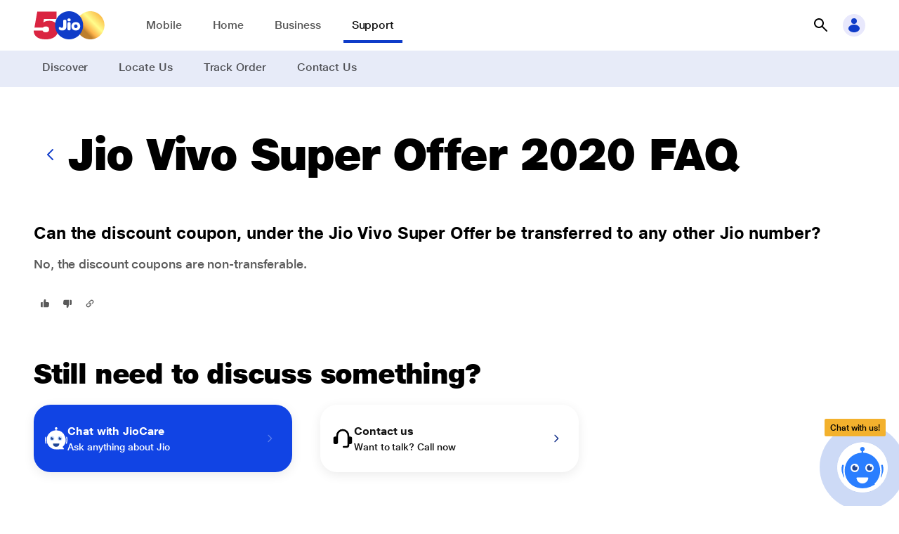

--- FILE ---
content_type: text/css; charset=UTF-8
request_url: https://www.jio.com/help/_next/static/css/8d3195b57b86f2ce.css
body_size: 1669
content:
.SearchUI_searchPanel__Lsd_V{top:-100%;z-index:1000;padding:20px}.SearchUI_open__9weY_,.SearchUI_searchPanel__Lsd_V{position:fixed;right:0;width:100%;height:100%;box-shadow:-2px 0 5px #00000080;display:flex;flex-direction:column;height:84px;align-items:flex-start;justify-content:center}.SearchUI_open__9weY_{top:0;background-color:#fff;transition:top .3s ease-in-out;z-index:999;padding:0 16px}.SearchUI_closeBtn__N0yNg{position:absolute;top:3rem;left:50%;background:none;border:none;font-size:24px;cursor:pointer;z-index:99999;color:#fff}.SearchUI_searchPanel__Lsd_V input{font-size:16px;border:none!important;border-radius:24px;max-width:500px;box-shadow:0 0 14px rgba(33,71,150,.16)!important;position:fixed;width:100%;left:50%;top:-5%;transform:translate(-50%,-50%);transition:top .5s ease-out;padding:10px 10px 10px 3rem;z-index:1000}.SearchUI_open__9weY_ div:first-of-type{width:100%;max-width:500px;border-radius:25px;margin:0 auto}.SearchUI_open__9weY_ .SearchUI_j-icon__oKo9z{color:#000!important}.SearchUI_open__9weY_ .SearchUI_j-field__26WwX .SearchUI_input-icon__dNMEk svg{color:#fff!important}.SearchUI_open__9weY_ input{color:#000!important;padding-left:2.8rem!important}.SearchUI_open__9weY_ input:focus{border:0;outline:none}.SearchUI_open__9weY_ .SearchUI_input-text__324ZM{width:100%}.SearchUI_open__9weY_ .SearchUI_j-icon__oKo9z{color:#fff!important}.SearchUI_searchList__RtJu_{transition:transform .7s ease-out,max-height .7s ease-out;height:510px;max-height:0;overflow-y:hidden}.SearchUI_searchListActive__df6EI,.SearchUI_searchList__RtJu_{position:fixed;top:4.5rem;box-shadow:-2px 0 5px #00000080;align-items:flex-start;justify-content:center;border-radius:10px;box-shadow:0 0 14px rgba(33,71,150,.16);background-color:#fff;font-size:14px;width:100%;margin:0 auto;z-index:999;max-width:500px;transform-origin:top center;opacity:1;left:0;right:0}.SearchUI_searchListActive__df6EI{transition:transform .7s ease-in,max-height .7s ease-in;overflow-y:auto}@keyframes SearchUI_growDown__8lpfJ{0%{max-height:0;opacity:0}to{max-height:100%;opacity:1}}@keyframes SearchUI_growUp__6ThjG{0%{max-height:100%;opacity:1;top:4.5rem}to{max-height:0;opacity:1;top:4.5rem}}.SearchUI_searchListActive__df6EI{animation:SearchUI_growDown__8lpfJ .7s ease-in-out forwards}.SearchUI_searchList__RtJu_{animation:SearchUI_growUp__6ThjG .7s ease-in-out forwards}.SearchUI_searchListActive__df6EI .SearchUI_j-listBlock__main__GswNy{margin:14px 0}.SearchUI_zFront__6Uy2T{display:flex;justify-content:center}@media screen and (max-width:500px){.SearchUI_searchListActive__df6EI,.SearchUI_searchList__RtJu_{top:4.5rem;max-height:100vh;height:90vh;border-radius:0}}.SearchUI_headerIconLeft__XnjlS{color:#fff;top:5px;position:relative}.SearchUI_iconStyle__G78bI svg{height:24px;width:24px;color:var(--color-primary-grey-60);--icon-size-svg:3rem;cursor:pointer}.SearchUI_displayNone__qdLQ1{display:none}.SearchUI_searchPanel__iJaHp{top:-100%;z-index:1000;padding:20px}.SearchUI_open__uvwVr,.SearchUI_searchPanel__iJaHp{position:absolute;right:0;width:100%;height:100%;display:flex;flex-direction:column;color:#0f3cc9;align-items:flex-start;justify-content:center}.SearchUI_open__uvwVr{top:0;box-shadow:-2px 0 5px #00000080;z-index:999}.SearchUI_closeBtn__ShE2v{position:absolute;top:3rem;left:50%;background:none;border:none;font-size:24px;cursor:pointer;z-index:99999;color:#fff}.SearchUI_searchPanel__iJaHp input{font-size:16px;border:none!important;border-radius:24px;max-width:500px;box-shadow:0 0 14px rgba(33,71,150,.16)!important;position:fixed;width:100%;left:50%;top:-5%;transform:translate(-50%,-50%);padding:10px 10px 10px 3rem;z-index:1000}.SearchUI_open__uvwVr div:first-of-type{width:100%;max-width:500px;border-radius:25px;color:#082885!important;margin:0 auto}.SearchUI_open__uvwVr .SearchUI_j-field__xX_LW .SearchUI_input-icon__C3WDB svg{color:#fff!important}.SearchUI_open__uvwVr input:focus{border:0;outline:none}.SearchUI_open__uvwVr .SearchUI_input-text__EDbDk{width:100%}.SearchUI_open__uvwVr .SearchUI_j-icon__5T3AL{color:#fff!important}.SearchUI_searchList__AH1zD{position:fixed;top:4.5rem;height:510px;max-height:0;overflow-y:hidden}.SearchUI_searchListActive__lNfwa,.SearchUI_searchList__AH1zD{box-shadow:-2px 0 5px #00000080;align-items:flex-start;justify-content:center;border-radius:10px;box-shadow:0 0 14px rgba(33,71,150,.16);background-color:#fff;font-size:14px;width:100%;margin:0 auto;z-index:999;max-width:500px;transform-origin:top center;opacity:1;left:0;right:0}.SearchUI_searchListActive__lNfwa{position:absolute;top:50px;overflow-y:auto}@keyframes SearchUI_growDown__Wj9qo{0%{max-height:0;opacity:0}to{max-height:100%;opacity:1}}@keyframes SearchUI_growUp__vRePj{0%{max-height:100%;opacity:1;top:4.5rem}to{max-height:0;opacity:1;top:4.5rem}}.SearchUI_searchListActive__lNfwa .SearchUI_j-listBlock__main__PGRaz{margin:14px 0}.SearchUI_zFront__eDHEV{display:flex;justify-content:center}@media screen and (max-width:500px){.SearchUI_searchListActive__lNfwa{top:50px;max-height:250px;height:90vh;border-radius:8px}.SearchUI_searchList__AH1zD{top:50px;max-height:100vh;height:90vh;border-radius:0}}.SearchUI_headerIconLeft__COv_v{color:#fff;top:5px;position:relative}.SearchUI_iconStyle__ZG3_a svg{height:24px;width:24px;color:var(--color-primary-grey-60);--icon-size-svg:3rem;cursor:pointer}.SearchUI_displayNone__Siyir{display:none}

--- FILE ---
content_type: application/javascript; charset=UTF-8
request_url: https://www.jio.com/help/_next/static/chunks/pages/_app-b6083750625ea545.js
body_size: 130570
content:
(self.webpackChunk_N_E=self.webpackChunk_N_E||[]).push([[2888],{12719:function(t,n,o){"use strict";o.d(n,{Z:function(){return createCache}});var i=function(){function StyleSheet(t){var n=this;this._insertTag=function(t){var o;o=0===n.tags.length?n.insertionPoint?n.insertionPoint.nextSibling:n.prepend?n.container.firstChild:n.before:n.tags[n.tags.length-1].nextSibling,n.container.insertBefore(t,o),n.tags.push(t)},this.isSpeedy=void 0===t.speedy||t.speedy,this.tags=[],this.ctr=0,this.nonce=t.nonce,this.key=t.key,this.container=t.container,this.prepend=t.prepend,this.insertionPoint=t.insertionPoint,this.before=null}var t=StyleSheet.prototype;return t.hydrate=function(t){t.forEach(this._insertTag)},t.insert=function(t){if(this.ctr%(this.isSpeedy?65e3:1)==0){var n;this._insertTag(((n=document.createElement("style")).setAttribute("data-emotion",this.key),void 0!==this.nonce&&n.setAttribute("nonce",this.nonce),n.appendChild(document.createTextNode("")),n.setAttribute("data-s",""),n))}var o=this.tags[this.tags.length-1];if(this.isSpeedy){var i=function(t){if(t.sheet)return t.sheet;for(var n=0;n<document.styleSheets.length;n++)if(document.styleSheets[n].ownerNode===t)return document.styleSheets[n]}(o);try{i.insertRule(t,i.cssRules.length)}catch(t){}}else o.appendChild(document.createTextNode(t));this.ctr++},t.flush=function(){this.tags.forEach(function(t){var n;return null==(n=t.parentNode)?void 0:n.removeChild(t)}),this.tags=[],this.ctr=0},StyleSheet}(),a=Math.abs,l=String.fromCharCode,s=Object.assign;function Utility_replace(t,n,o){return t.replace(n,o)}function indexof(t,n){return t.indexOf(n)}function Utility_charat(t,n){return 0|t.charCodeAt(n)}function Utility_substr(t,n,o){return t.slice(n,o)}function Utility_strlen(t){return t.length}function Utility_append(t,n){return n.push(t),t}var c=1,u=1,d=0,p=0,f=0,v="";function node(t,n,o,i,a,l,s){return{value:t,root:n,parent:o,type:i,props:a,children:l,line:c,column:u,length:s,return:""}}function Tokenizer_copy(t,n){return s(node("",null,null,"",null,null,0),t,{length:-t.length},n)}function next(){return f=p<d?Utility_charat(v,p++):0,u++,10===f&&(u=1,c++),f}function peek(){return Utility_charat(v,p)}function token(t){switch(t){case 0:case 9:case 10:case 13:case 32:return 5;case 33:case 43:case 44:case 47:case 62:case 64:case 126:case 59:case 123:case 125:return 4;case 58:return 3;case 34:case 39:case 40:case 91:return 2;case 41:case 93:return 1}return 0}function alloc(t){return c=u=1,d=Utility_strlen(v=t),p=0,[]}function delimit(t){var n,o;return(n=p-1,o=function delimiter(t){for(;next();)switch(f){case t:return p;case 34:case 39:34!==t&&39!==t&&delimiter(f);break;case 40:41===t&&delimiter(t);break;case 92:next()}return p}(91===t?t+2:40===t?t+1:t),Utility_substr(v,n,o)).trim()}var m="-ms-",h="-moz-",b="-webkit-",g="comm",y="rule",_="decl",k="@keyframes";function Serializer_serialize(t,n){for(var o="",i=t.length,a=0;a<i;a++)o+=n(t[a],a,t,n)||"";return o}function stringify(t,n,o,i){switch(t.type){case"@layer":if(t.children.length)break;case"@import":case _:return t.return=t.return||t.value;case g:return"";case k:return t.return=t.value+"{"+Serializer_serialize(t.children,i)+"}";case y:t.value=t.props.join(",")}return Utility_strlen(o=Serializer_serialize(t.children,i))?t.return=t.value+"{"+o+"}":""}function ruleset(t,n,o,i,l,s,c,u,d,p,f){for(var v=l-1,m=0===l?s:[""],h=m.length,b=0,g=0,_=0;b<i;++b)for(var k=0,w=Utility_substr(t,v+1,v=a(g=c[b])),x=t;k<h;++k)(x=(g>0?m[k]+" "+w:Utility_replace(w,/&\f/g,m[k])).trim())&&(d[_++]=x);return node(t,n,o,0===l?y:u,d,p,f)}function declaration(t,n,o,i){return node(t,n,o,_,Utility_substr(t,0,i),Utility_substr(t,i+1,-1),i)}var identifierWithPointTracking=function(t,n,o){for(var i=0,a=0;i=a,a=peek(),38===i&&12===a&&(n[o]=1),!token(a);)next();return Utility_substr(v,t,p)},toRules=function(t,n){var o=-1,i=44;do switch(token(i)){case 0:38===i&&12===peek()&&(n[o]=1),t[o]+=identifierWithPointTracking(p-1,n,o);break;case 2:t[o]+=delimit(i);break;case 4:if(44===i){t[++o]=58===peek()?"&\f":"",n[o]=t[o].length;break}default:t[o]+=l(i)}while(i=next());return t},getRules=function(t,n){var o;return o=toRules(alloc(t),n),v="",o},w=new WeakMap,compat=function(t){if("rule"===t.type&&t.parent&&!(t.length<1)){for(var n=t.value,o=t.parent,i=t.column===o.column&&t.line===o.line;"rule"!==o.type;)if(!(o=o.parent))return;if((1!==t.props.length||58===n.charCodeAt(0)||w.get(o))&&!i){w.set(t,!0);for(var a=[],l=getRules(n,a),s=o.props,c=0,u=0;c<l.length;c++)for(var d=0;d<s.length;d++,u++)t.props[u]=a[c]?l[c].replace(/&\f/g,s[d]):s[d]+" "+l[c]}}},removeLabel=function(t){if("decl"===t.type){var n=t.value;108===n.charCodeAt(0)&&98===n.charCodeAt(2)&&(t.return="",t.value="")}},x=[function(t,n,o,i){if(t.length>-1&&!t.return)switch(t.type){case _:t.return=function emotion_cache_browser_esm_prefix(t,n){switch(45^Utility_charat(t,0)?(((n<<2^Utility_charat(t,0))<<2^Utility_charat(t,1))<<2^Utility_charat(t,2))<<2^Utility_charat(t,3):0){case 5103:return b+"print-"+t+t;case 5737:case 4201:case 3177:case 3433:case 1641:case 4457:case 2921:case 5572:case 6356:case 5844:case 3191:case 6645:case 3005:case 6391:case 5879:case 5623:case 6135:case 4599:case 4855:case 4215:case 6389:case 5109:case 5365:case 5621:case 3829:return b+t+t;case 5349:case 4246:case 4810:case 6968:case 2756:return b+t+h+t+m+t+t;case 6828:case 4268:return b+t+m+t+t;case 6165:return b+t+m+"flex-"+t+t;case 5187:return b+t+Utility_replace(t,/(\w+).+(:[^]+)/,b+"box-$1$2"+m+"flex-$1$2")+t;case 5443:return b+t+m+"flex-item-"+Utility_replace(t,/flex-|-self/,"")+t;case 4675:return b+t+m+"flex-line-pack"+Utility_replace(t,/align-content|flex-|-self/,"")+t;case 5548:return b+t+m+Utility_replace(t,"shrink","negative")+t;case 5292:return b+t+m+Utility_replace(t,"basis","preferred-size")+t;case 6060:return b+"box-"+Utility_replace(t,"-grow","")+b+t+m+Utility_replace(t,"grow","positive")+t;case 4554:return b+Utility_replace(t,/([^-])(transform)/g,"$1"+b+"$2")+t;case 6187:return Utility_replace(Utility_replace(Utility_replace(t,/(zoom-|grab)/,b+"$1"),/(image-set)/,b+"$1"),t,"")+t;case 5495:case 3959:return Utility_replace(t,/(image-set\([^]*)/,b+"$1$`$1");case 4968:return Utility_replace(Utility_replace(t,/(.+:)(flex-)?(.*)/,b+"box-pack:$3"+m+"flex-pack:$3"),/s.+-b[^;]+/,"justify")+b+t+t;case 4095:case 3583:case 4068:case 2532:return Utility_replace(t,/(.+)-inline(.+)/,b+"$1$2")+t;case 8116:case 7059:case 5753:case 5535:case 5445:case 5701:case 4933:case 4677:case 5533:case 5789:case 5021:case 4765:if(Utility_strlen(t)-1-n>6)switch(Utility_charat(t,n+1)){case 109:if(45!==Utility_charat(t,n+4))break;case 102:return Utility_replace(t,/(.+:)(.+)-([^]+)/,"$1"+b+"$2-$3$1"+h+(108==Utility_charat(t,n+3)?"$3":"$2-$3"))+t;case 115:return~indexof(t,"stretch")?emotion_cache_browser_esm_prefix(Utility_replace(t,"stretch","fill-available"),n)+t:t}break;case 4949:if(115!==Utility_charat(t,n+1))break;case 6444:switch(Utility_charat(t,Utility_strlen(t)-3-(~indexof(t,"!important")&&10))){case 107:return Utility_replace(t,":",":"+b)+t;case 101:return Utility_replace(t,/(.+:)([^;!]+)(;|!.+)?/,"$1"+b+(45===Utility_charat(t,14)?"inline-":"")+"box$3$1"+b+"$2$3$1"+m+"$2box$3")+t}break;case 5936:switch(Utility_charat(t,n+11)){case 114:return b+t+m+Utility_replace(t,/[svh]\w+-[tblr]{2}/,"tb")+t;case 108:return b+t+m+Utility_replace(t,/[svh]\w+-[tblr]{2}/,"tb-rl")+t;case 45:return b+t+m+Utility_replace(t,/[svh]\w+-[tblr]{2}/,"lr")+t}return b+t+m+t+t}return t}(t.value,t.length);break;case k:return Serializer_serialize([Tokenizer_copy(t,{value:Utility_replace(t.value,"@","@"+b)})],i);case y:if(t.length)return t.props.map(function(n){var o;switch(o=n,(o=/(::plac\w+|:read-\w+)/.exec(o))?o[0]:o){case":read-only":case":read-write":return Serializer_serialize([Tokenizer_copy(t,{props:[Utility_replace(n,/:(read-\w+)/,":"+h+"$1")]})],i);case"::placeholder":return Serializer_serialize([Tokenizer_copy(t,{props:[Utility_replace(n,/:(plac\w+)/,":"+b+"input-$1")]}),Tokenizer_copy(t,{props:[Utility_replace(n,/:(plac\w+)/,":"+h+"$1")]}),Tokenizer_copy(t,{props:[Utility_replace(n,/:(plac\w+)/,m+"input-$1")]})],i)}return""}).join("")}}],createCache=function(t){var n,o,a,s,d,m=t.key;if("css"===m){var h=document.querySelectorAll("style[data-emotion]:not([data-s])");Array.prototype.forEach.call(h,function(t){-1!==t.getAttribute("data-emotion").indexOf(" ")&&(document.head.appendChild(t),t.setAttribute("data-s",""))})}var b=t.stylisPlugins||x,y={},_=[];s=t.container||document.head,Array.prototype.forEach.call(document.querySelectorAll('style[data-emotion^="'+m+' "]'),function(t){for(var n=t.getAttribute("data-emotion").split(" "),o=1;o<n.length;o++)y[n[o]]=!0;_.push(t)});var k=(o=(n=[compat,removeLabel].concat(b,[stringify,(a=function(t){d.insert(t)},function(t){!t.root&&(t=t.return)&&a(t)})])).length,function(t,i,a,l){for(var s="",c=0;c<o;c++)s+=n[c](t,i,a,l)||"";return s}),stylis=function(t){var n,o;return Serializer_serialize((o=function parse(t,n,o,i,a,s,d,m,h){for(var b,y=0,_=0,k=d,w=0,x=0,E=0,j=1,P=1,N=1,I=0,D="",L=a,B=s,$=i,q=D;P;)switch(E=I,I=next()){case 40:if(108!=E&&58==Utility_charat(q,k-1)){-1!=indexof(q+=Utility_replace(delimit(I),"&","&\f"),"&\f")&&(N=-1);break}case 34:case 39:case 91:q+=delimit(I);break;case 9:case 10:case 13:case 32:q+=function(t){for(;f=peek();)if(f<33)next();else break;return token(t)>2||token(f)>3?"":" "}(E);break;case 92:q+=function(t,n){for(var o;--n&&next()&&!(f<48)&&!(f>102)&&(!(f>57)||!(f<65))&&(!(f>70)||!(f<97)););return o=p+(n<6&&32==peek()&&32==next()),Utility_substr(v,t,o)}(p-1,7);continue;case 47:switch(peek()){case 42:case 47:Utility_append(node(b=function(t,n){for(;next();)if(t+f===57)break;else if(t+f===84&&47===peek())break;return"/*"+Utility_substr(v,n,p-1)+"*"+l(47===t?t:next())}(next(),p),n,o,g,l(f),Utility_substr(b,2,-2),0),h);break;default:q+="/"}break;case 123*j:m[y++]=Utility_strlen(q)*N;case 125*j:case 59:case 0:switch(I){case 0:case 125:P=0;case 59+_:-1==N&&(q=Utility_replace(q,/\f/g,"")),x>0&&Utility_strlen(q)-k&&Utility_append(x>32?declaration(q+";",i,o,k-1):declaration(Utility_replace(q," ","")+";",i,o,k-2),h);break;case 59:q+=";";default:if(Utility_append($=ruleset(q,n,o,y,_,a,m,D,L=[],B=[],k),s),123===I){if(0===_)parse(q,n,$,$,L,s,k,m,B);else switch(99===w&&110===Utility_charat(q,3)?100:w){case 100:case 108:case 109:case 115:parse(t,$,$,i&&Utility_append(ruleset(t,$,$,0,0,a,m,D,a,L=[],k),B),a,B,k,m,i?L:B);break;default:parse(q,$,$,$,[""],B,0,m,B)}}}y=_=x=0,j=N=1,D=q="",k=d;break;case 58:k=1+Utility_strlen(q),x=E;default:if(j<1){if(123==I)--j;else if(125==I&&0==j++&&125==(f=p>0?Utility_charat(v,--p):0,u--,10===f&&(u=1,c--),f))continue}switch(q+=l(I),I*j){case 38:N=_>0?1:(q+="\f",-1);break;case 44:m[y++]=(Utility_strlen(q)-1)*N,N=1;break;case 64:45===peek()&&(q+=delimit(next())),w=peek(),_=k=Utility_strlen(D=q+=function(t){for(;!token(peek());)next();return Utility_substr(v,t,p)}(p)),I++;break;case 45:45===E&&2==Utility_strlen(q)&&(j=0)}}return s}("",null,null,null,[""],n=alloc(n=t),0,[0],n),v="",o),k)},w={key:m,sheet:new i({key:m,container:s,nonce:t.nonce,speedy:t.speedy,prepend:t.prepend,insertionPoint:t.insertionPoint}),nonce:t.nonce,inserted:y,registered:{},insert:function(t,n,o,i){d=o,stylis(t?t+"{"+n.styles+"}":n.styles),i&&(w.inserted[n.name]=!0)}};return w.sheet.hydrate(_),w}},86894:function(t,n,o){"use strict";function memoize(t){var n=Object.create(null);return function(o){return void 0===n[o]&&(n[o]=t(o)),n[o]}}o.d(n,{Z:function(){return memoize}})},66712:function(t,n,o){"use strict";o.d(n,{E:function(){return v},T:function(){return d},c:function(){return createEmotionProps},h:function(){return p},w:function(){return withEmotionCache}});var i=o(2784),a=o(12719),l=o(82792),s=o(33957),c=o(82668),u=i.createContext("undefined"!=typeof HTMLElement?(0,a.Z)({key:"css"}):null);u.Provider;var withEmotionCache=function(t){return(0,i.forwardRef)(function(n,o){return t(n,(0,i.useContext)(u),o)})},d=i.createContext({}),p={}.hasOwnProperty,f="__EMOTION_TYPE_PLEASE_DO_NOT_USE__",createEmotionProps=function(t,n){var o={};for(var i in n)p.call(n,i)&&(o[i]=n[i]);return o[f]=t,o},Insertion=function(t){var n=t.cache,o=t.serialized,i=t.isStringTag;return(0,l.hC)(n,o,i),(0,c.L)(function(){return(0,l.My)(n,o,i)}),null},v=withEmotionCache(function(t,n,o){var a=t.css;"string"==typeof a&&void 0!==n.registered[a]&&(a=n.registered[a]);var c=t[f],u=[a],v="";"string"==typeof t.className?v=(0,l.fp)(n.registered,u,t.className):null!=t.className&&(v=t.className+" ");var m=(0,s.O)(u,void 0,i.useContext(d));v+=n.key+"-"+m.name;var h={};for(var b in t)p.call(t,b)&&"css"!==b&&b!==f&&(h[b]=t[b]);return h.className=v,o&&(h.ref=o),i.createElement(i.Fragment,null,i.createElement(Insertion,{cache:n,serialized:m,isStringTag:"string"==typeof c}),i.createElement(c,h))})},28165:function(t,n,o){"use strict";o.d(n,{F4:function(){return keyframes},iv:function(){return css},tZ:function(){return jsx},xB:function(){return p}});var i,a,l=o(66712),s=o(2784),c=o(82792),u=o(82668),d=o(33957);o(12719),o(73463);var jsx=function(t,n){var o=arguments;if(null==n||!l.h.call(n,"css"))return s.createElement.apply(void 0,o);var i=o.length,a=Array(i);a[0]=l.E,a[1]=(0,l.c)(t,n);for(var c=2;c<i;c++)a[c]=o[c];return s.createElement.apply(null,a)};i=jsx||(jsx={}),a||(a=i.JSX||(i.JSX={}));var p=(0,l.w)(function(t,n){var o=t.styles,i=(0,d.O)([o],void 0,s.useContext(l.T)),a=s.useRef();return(0,u.j)(function(){var t=n.key+"-global",o=new n.sheet.constructor({key:t,nonce:n.sheet.nonce,container:n.sheet.container,speedy:n.sheet.isSpeedy}),l=!1,s=document.querySelector('style[data-emotion="'+t+" "+i.name+'"]');return n.sheet.tags.length&&(o.before=n.sheet.tags[0]),null!==s&&(l=!0,s.setAttribute("data-emotion",t),o.hydrate([s])),a.current=[o,l],function(){o.flush()}},[n]),(0,u.j)(function(){var t=a.current,o=t[0];if(t[1]){t[1]=!1;return}if(void 0!==i.next&&(0,c.My)(n,i.next,!0),o.tags.length){var l=o.tags[o.tags.length-1].nextElementSibling;o.before=l,o.flush()}n.insert("",i,o,!1)},[n,i.name]),null});function css(){for(var t=arguments.length,n=Array(t),o=0;o<t;o++)n[o]=arguments[o];return(0,d.O)(n)}function keyframes(){var t=css.apply(void 0,arguments),n="animation-"+t.name;return{name:n,styles:"@keyframes "+n+"{"+t.styles+"}",anim:1,toString:function(){return"_EMO_"+this.name+"_"+this.styles+"_EMO_"}}}},52903:function(t,n,o){"use strict";o.d(n,{BX:function(){return jsxs},HY:function(){return l},tZ:function(){return jsx}});var i=o(52322),a=o(66712);o(2784),o(12719),o(73463),o(33957),o(82668);var l=i.Fragment,jsx=function(t,n,o){return a.h.call(n,"css")?i.jsx(a.E,(0,a.c)(t,n),o):i.jsx(t,n,o)},jsxs=function(t,n,o){return a.h.call(n,"css")?i.jsxs(a.E,(0,a.c)(t,n),o):i.jsxs(t,n,o)}},33957:function(t,n,o){"use strict";o.d(n,{O:function(){return serializeStyles}});var i,a={animationIterationCount:1,aspectRatio:1,borderImageOutset:1,borderImageSlice:1,borderImageWidth:1,boxFlex:1,boxFlexGroup:1,boxOrdinalGroup:1,columnCount:1,columns:1,flex:1,flexGrow:1,flexPositive:1,flexShrink:1,flexNegative:1,flexOrder:1,gridRow:1,gridRowEnd:1,gridRowSpan:1,gridRowStart:1,gridColumn:1,gridColumnEnd:1,gridColumnSpan:1,gridColumnStart:1,msGridRow:1,msGridRowSpan:1,msGridColumn:1,msGridColumnSpan:1,fontWeight:1,lineHeight:1,opacity:1,order:1,orphans:1,scale:1,tabSize:1,widows:1,zIndex:1,zoom:1,WebkitLineClamp:1,fillOpacity:1,floodOpacity:1,stopOpacity:1,strokeDasharray:1,strokeDashoffset:1,strokeMiterlimit:1,strokeOpacity:1,strokeWidth:1},l=o(86894),s=/[A-Z]|^ms/g,c=/_EMO_([^_]+?)_([^]*?)_EMO_/g,isCustomProperty=function(t){return 45===t.charCodeAt(1)},isProcessableValue=function(t){return null!=t&&"boolean"!=typeof t},u=(0,l.Z)(function(t){return isCustomProperty(t)?t:t.replace(s,"-$&").toLowerCase()}),processStyleValue=function(t,n){switch(t){case"animation":case"animationName":if("string"==typeof n)return n.replace(c,function(t,n,o){return i={name:n,styles:o,next:i},n})}return 1===a[t]||isCustomProperty(t)||"number"!=typeof n||0===n?n:n+"px"};function handleInterpolation(t,n,o){if(null==o)return"";if(void 0!==o.__emotion_styles)return o;switch(typeof o){case"boolean":return"";case"object":if(1===o.anim)return i={name:o.name,styles:o.styles,next:i},o.name;if(void 0!==o.styles){var a=o.next;if(void 0!==a)for(;void 0!==a;)i={name:a.name,styles:a.styles,next:i},a=a.next;return o.styles+";"}return function(t,n,o){var i="";if(Array.isArray(o))for(var a=0;a<o.length;a++)i+=handleInterpolation(t,n,o[a])+";";else for(var l in o){var s=o[l];if("object"!=typeof s)null!=n&&void 0!==n[s]?i+=l+"{"+n[s]+"}":isProcessableValue(s)&&(i+=u(l)+":"+processStyleValue(l,s)+";");else if(Array.isArray(s)&&"string"==typeof s[0]&&(null==n||void 0===n[s[0]]))for(var c=0;c<s.length;c++)isProcessableValue(s[c])&&(i+=u(l)+":"+processStyleValue(l,s[c])+";");else{var d=handleInterpolation(t,n,s);switch(l){case"animation":case"animationName":i+=u(l)+":"+d+";";break;default:i+=l+"{"+d+"}"}}}return i}(t,n,o);case"function":if(void 0!==t){var l=i,s=o(t);return i=l,handleInterpolation(t,n,s)}}if(null==n)return o;var c=n[o];return void 0!==c?c:o}var d=/label:\s*([^\s;{]+)\s*(;|$)/g;function serializeStyles(t,n,o){if(1===t.length&&"object"==typeof t[0]&&null!==t[0]&&void 0!==t[0].styles)return t[0];var a,l=!0,s="";i=void 0;var c=t[0];null==c||void 0===c.raw?(l=!1,s+=handleInterpolation(o,n,c)):s+=c[0];for(var u=1;u<t.length;u++)s+=handleInterpolation(o,n,t[u]),l&&(s+=c[u]);d.lastIndex=0;for(var p="";null!==(a=d.exec(s));)p+="-"+a[1];return{name:function(t){for(var n,o=0,i=0,a=t.length;a>=4;++i,a-=4)n=(65535&(n=255&t.charCodeAt(i)|(255&t.charCodeAt(++i))<<8|(255&t.charCodeAt(++i))<<16|(255&t.charCodeAt(++i))<<24))*1540483477+((n>>>16)*59797<<16),n^=n>>>24,o=(65535&n)*1540483477+((n>>>16)*59797<<16)^(65535&o)*1540483477+((o>>>16)*59797<<16);switch(a){case 3:o^=(255&t.charCodeAt(i+2))<<16;case 2:o^=(255&t.charCodeAt(i+1))<<8;case 1:o^=255&t.charCodeAt(i),o=(65535&o)*1540483477+((o>>>16)*59797<<16)}return o^=o>>>13,(((o=(65535&o)*1540483477+((o>>>16)*59797<<16))^o>>>15)>>>0).toString(36)}(s)+p,styles:s,next:i}}},82668:function(t,n,o){"use strict";o.d(n,{L:function(){return s},j:function(){return c}});var i,a=o(2784),l=!!(i||(i=o.t(a,2))).useInsertionEffect&&(i||(i=o.t(a,2))).useInsertionEffect,s=l||function(t){return t()},c=l||a.useLayoutEffect},82792:function(t,n,o){"use strict";function getRegisteredStyles(t,n,o){var i="";return o.split(" ").forEach(function(o){void 0!==t[o]?n.push(t[o]+";"):o&&(i+=o+" ")}),i}o.d(n,{My:function(){return insertStyles},fp:function(){return getRegisteredStyles},hC:function(){return registerStyles}});var registerStyles=function(t,n,o){var i=t.key+"-"+n.name;!1===o&&void 0===t.registered[i]&&(t.registered[i]=n.styles)},insertStyles=function(t,n,o){registerStyles(t,n,o);var i=t.key+"-"+n.name;if(void 0===t.inserted[n.name]){var a=n;do t.insert(n===a?"."+i:"",a,t.sheet,!0),a=a.next;while(void 0!==a)}}},50312:function(t,n,o){"use strict";o.r(n),o.d(n,{Accordion:function(){return Accordion},AccordionPanel:function(){return AccordionPanel},Avatar:function(){return Avatar},Badge:function(){return Badge},BottomNav:function(){return BottomNav},BottomSheet:function(){return BottomSheet},Breadcrumb:function(){return Breadcrumb},Button:function(){return b},Card:function(){return Card},Carousel:function(){return Carousel},Container:function(){return tl},ContentBlock:function(){return ContentBlock},ContentLayout:function(){return ContentLayout},DatePicker:function(){return DatePicker},Devices:function(){return f},Divider:function(){return Divider},FAB:function(){return FAB},Fadeup:function(){return FadeOnScroll},Footer:function(){return Footer},Form:function(){return Form},Grid:function(){return Grid},Header:function(){return Header},Heading:function(){return Heading},Hero:function(){return Hero},Icon:function(){return Icon},Input:function(){return ey},KEYBOARD:function(){return d},Link:function(){return Link},ListBlock:function(){return ListBlock},MenuBlock:function(){return MenuBlock},Modal:function(){return Modal},Notification:function(){return Notification},PaddingMarginPositionsArray:function(){return ta},ProgressBar:function(){return ProgressBar},PromoCard:function(){return PromoCard},RadiusListArray:function(){return to},SearchBox:function(){return eO},SearchResults:function(){return tf},Selectors:function(){return Selectors},ServiceCard:function(){return ServiceCard},SidePanel:function(){return SidePanel},Skeleton:function(){return Skeleton},Space:function(){return Space},SpacingListArray:function(){return ti},Spinner:function(){return Spinner},Stepper:function(){return tm},TabItem:function(){return tv},Table:function(){return Table},Tabs:function(){return Tabs},Tag:function(){return Tag},Text:function(){return Text},Theme:function(){return Theme},Tooltip:function(){return Tooltip},Tout:function(){return Tout},Tracking:function(){return tc},TrapFocus:function(){return TrapFocus},Utils:function(){return v},WINDOW:function(){return u},bindRaf:function(){return bindRaf},capitalise:function(){return capitalise},debounce:function(){return debounce},defaultBreakpoints:function(){return p},extractCaption:function(){return extractCaption},extractContentBlockProps:function(){return extractContentBlockProps},flatten:function(){return flatten},getSpacingCSSVars:function(){return getSpacingCSSVars},hasContentBlockValues:function(){return hasContentBlockValues},inverseObject:function(){return inverseObject},isStrEmpty:function(){return isStrEmpty},makeClass:function(){return makeClass},setCSSVar:function(){return setCSSVar},useLockBodyScroll:function(){return useLockBodyScroll},useMutationObserver:function(){return useMutationObserver},useResizeObserver:function(){return useResizeObserver},withoutContentBlockProps:function(){return withoutContentBlockProps}});var i,a,l,s=o(2784),c=o(28316),extendStatics=function(t,n){return(extendStatics=Object.setPrototypeOf||({__proto__:[]})instanceof Array&&function(t,n){t.__proto__=n}||function(t,n){for(var o in n)Object.prototype.hasOwnProperty.call(n,o)&&(t[o]=n[o])})(t,n)};function __extends(t,n){if("function"!=typeof n&&null!==n)throw TypeError("Class extends value "+String(n)+" is not a constructor or null");function __(){this.constructor=t}extendStatics(t,n),t.prototype=null===n?Object.create(n):(__.prototype=n.prototype,new __)}var __assign=function(){return(__assign=Object.assign||function(t){for(var n,o=1,i=arguments.length;o<i;o++)for(var a in n=arguments[o])Object.prototype.hasOwnProperty.call(n,a)&&(t[a]=n[a]);return t}).apply(this,arguments)};function __rest(t,n){var o={};for(var i in t)Object.prototype.hasOwnProperty.call(t,i)&&0>n.indexOf(i)&&(o[i]=t[i]);if(null!=t&&"function"==typeof Object.getOwnPropertySymbols)for(var a=0,i=Object.getOwnPropertySymbols(t);a<i.length;a++)0>n.indexOf(i[a])&&Object.prototype.propertyIsEnumerable.call(t,i[a])&&(o[i[a]]=t[i[a]]);return o}function __spreadArrays(){for(var t=0,n=0,o=arguments.length;n<o;n++)t+=arguments[n].length;for(var i=Array(t),a=0,n=0;n<o;n++)for(var l=arguments[n],s=0,c=l.length;s<c;s++,a++)i[a]=l[s];return i}var makeClass=function(t){return t.filter(function(t){return t}).join(" ").trim()},u="object"==typeof window&&window||void 0,setCSSVar=function(t){return Object.keys(t).forEach(function(n){return void 0===t[n]&&delete t[n]}),t},capitalise=function(t){return t.replace(/./,function(t){return t.toUpperCase()})},bindRaf=function(t){var n=!1,o=null,run=function(){n=!1,t.apply(void 0,o)};return function(){for(var t=[],i=0;i<arguments.length;i++)t[i]=arguments[i];o=t,n||(n=!0,requestAnimationFrame(run))}},flatten=function(t){return t.reduce(function(t,n){return t.concat(n)},[])},inverseObject=function(t){return Object.assign.apply(Object,__spreadArrays([{}],Object.entries(t).map(function(t){var n,o=t[0],i=t[1];return(n={})[i]=o,n})))},isStrEmpty=function(t){var n;return null==t||"string"!=typeof t||!(((null===(n=null==t?void 0:t.trim)||void 0===n?void 0:n.call(t))||"").length>0)},d={ESCAPE:"Escape",ENTER:"Enter",ARROWUP:"ArrowUp",ARROWDOWN:"ArrowDown",ARROWRIGHT:"ArrowRight",ARROWLEFT:"ArrowLeft",TAB:"Tab"},debounce=function(t,n,o){var i;return void 0===o&&(o=!1),function(){for(var a=this,l=[],s=0;s<arguments.length;s++)l[s]=arguments[s];var c=o&&!i;null!==i&&clearTimeout(i),i=setTimeout(function(){i=null,o||t.apply(a,l)},n),c&&t.apply(this,l)}},p={xmobile:323,mobile:619,tablet:991,desktop:992,widescreen:1280,hd:1920},f=function(){function Devices(){}return Devices.withSizes=function(t){return this.breakpoints=Object.assign(this.breakpoints,t),this},Devices.isXMobile=function(){return((null==u?void 0:u.innerWidth)||1e3)<=this.breakpoints.xmobile},Devices.isMobile=function(){return((null==u?void 0:u.innerWidth)||1e3)<=this.breakpoints.mobile},Devices.isTabletOnly=function(){var t=(null==u?void 0:u.innerWidth)||1e3;return t<=this.breakpoints.tablet&&t>this.breakpoints.mobile},Devices.isTablet=function(){return((null==u?void 0:u.innerWidth)||1e3)<=this.breakpoints.tablet},Devices.isDesktop=function(){return((null==u?void 0:u.innerWidth)||1e3)>=this.breakpoints.tablet},Devices.isWidescreen=function(){return((null==u?void 0:u.innerWidth)||0)>=this.breakpoints.widescreen},Devices.isHD=function(){return((null==u?void 0:u.innerWidth)||0)>=this.breakpoints.hd},Devices.useMedia=function(){var t=this,n=["(max-width: "+this.breakpoints.xmobile+"px)","(max-width: "+this.breakpoints.mobile+"px)","(max-width: "+this.breakpoints.tablet+"px)","(min-width: "+this.breakpoints.desktop+"px)","(min-width: "+this.breakpoints.widescreen+"px)","(min-width: "+this.breakpoints.hd+"px)"].map(function(t){return(null==u?void 0:u.matchMedia)&&u.matchMedia(t)}),getValue=function(){var o=n.map(function(t){return null==t?void 0:t.matches}),i={xmobile:!1,mobile:!1,tablet:!1,desktop:!1,widescreen:!1,hd:!1};return Object.keys(t.breakpoints).forEach(function(t,n){i[t]=o[n]}),i},o=(0,s.useState)(getValue),i=o[0],a=o[1];return(0,s.useEffect)(function(){var handler=function(){return a(getValue)};return n.forEach(function(t){return null==t?void 0:t.addListener(handler)}),function(){return n.forEach(function(t){return null==t?void 0:t.removeListener(handler)})}},[]),i},Devices.breakpoints=p,Devices}(),useResizeObserver=function(t,n){if(u&&(null==u?void 0:u.ResizeObserver)){var o=(0,s.useCallback)(function(t){Array.isArray(t)&&n&&n(t[0].contentRect)},[n]);(0,s.useLayoutEffect)(function(){if(t.current){var n=new(null==u?void 0:u.ResizeObserver)(o);return n.observe(t.current),function(){n.disconnect()}}},[t])}},useLockBodyScroll=function(){var t=(0,s.useState)(!1),n=t[0],o=t[1];return(0,s.useEffect)(function(){if(u){var t=window.getComputedStyle(document.body).overflow;return n&&(document.body.style.overflow="hidden"),function(){t&&(document.body.style.overflow=t)}}},[n]),{setLock:o}},useMutationObserver=function(t,n,o){(0,s.useEffect)(function(){var i=new MutationObserver(t);return n&&n.current&&i.observe(n.current,{attributes:!0,attributeFilter:o}),function(){return i.disconnect()}},[])},v=Object.freeze({__proto__:null,makeClass:makeClass,WINDOW:u,setCSSVar:setCSSVar,capitalise:capitalise,bindRaf:bindRaf,flatten:flatten,inverseObject:inverseObject,isStrEmpty:isStrEmpty,KEYBOARD:d,debounce:debounce,defaultBreakpoints:p,Devices:f,useResizeObserver:useResizeObserver,useLockBodyScroll:useLockBodyScroll,useMutationObserver:useMutationObserver}),m={inline:"inline",normal:"normal",vibrant:"vibrant"},h=((a={})[m.inline]=2,a[m.normal]=2,a[m.vibrant]=4,a),Circle=function(t){var n=t.index;return s.createElement("svg",{className:"circle circle-"+n,viewBox:"0 0 28 28"},s.createElement("circle",{fill:"none",strokeWidth:"4",strokeLinecap:"round",cx:"14",cy:"14",r:"12"}))},Spinner=function(t){var n=t.size,o=t.appearance,i=t.label,a=t.labelPosition,l=t.unavailable,c=t.className,u=__rest(t,["size","appearance","label","labelPosition","unavailable","className"]),d=makeClass([c,"j-spinner",l&&"j-spinner-unavailable","j-spinner-appearance__"+o,"j-spinner-size__"+n,"bottom"===a?"j-spinner-has-label-bottom":"j-spinner-has-label-right"]);return l?s.createElement("div",__assign({className:d},u),"Unavailable"):s.createElement("div",__assign({className:d},u),s.createElement("div",{className:"j-spinner-circles"},__spreadArrays(Array(h[o||m.normal])).map(function(t,n){return s.createElement(Circle,{key:n,index:n})})),i&&s.createElement("label",null,i))};Spinner.displayName="Spinner",Spinner.defaultProps={appearance:m.normal,size:"medium",labelPosition:"bottom",unavailable:!1};var b=(0,s.forwardRef)(function(t,n){var o=t.kind,i=t.size,a=t.state,l=t.isLoading,c=t.as,u=t.title,d=t.icon,p=t.iconLeft,f=t.children,v=t.className,m=t.fullWidth,h=__rest(t,["kind","size","state","isLoading","as","title","icon","iconLeft","children","className","fullWidth"]),b=makeClass([v,"j-button",a&&"j-button-state__"+a,i&&"j-button-size__"+i,o,t.disabled&&"disabled",(l||d||p)&&"icon-primary",(l||d||p)&&(f||u)&&"icon-primary-inline",!u&&!f&&(l||d)&&"icon-only",c&&"as-"+c,m&&"j-button-flex"]);if(!(f||u)&&!d&&!l&&!p)return console.warn("Button must have (children or title) or icon."),null;var g=t["aria-label"]||(u?"button "+u:"button"),y=l?g+" loading":g;return s.createElement(c||"button",__assign(__assign({className:b,role:c?"button":t.role},h),{"aria-label":y,ref:n}),s.createElement(s.Fragment,null,p&&!(!u&&d)&&s.createElement("i",{className:"j-button-icon icon-left"},p),s.createElement("div",{style:{flexBasis:d||p?"fit-content":"unset"}},f||u),l&&s.createElement("i",{className:"j-button-icon icon-loading"},s.createElement(Spinner,{size:"small",appearance:"inline"})),d&&s.createElement("i",{className:"j-button-icon"},d)))});b.displayName="Button",b.defaultProps={kind:"primary",size:"medium"},__spreadArrays(["primary-20","primary-30","primary-40","primary-50","primary-60","primary-70","primary-80","primary-inverse","primary-background","primary-grey-100","primary-grey-80","primary-grey-60","primary-grey-40","primary-grey-20","secondary-20","secondary-30","secondary-40","secondary-50","secondary-60","secondary-70","secondary-80","secondary-inverse","secondary-background","secondary-grey-100","secondary-grey-80","secondary-grey-60","secondary-grey-40","secondary-grey-20","sparkle-20","sparkle-30","sparkle-40","sparkle-50","sparkle-60","sparkle-70","sparkle-80","sparkle-inverse","sparkle-background","sparkle-grey-100","sparkle-grey-80","sparkle-grey-60","sparkle-grey-40","sparkle-grey-20"],["white","black","feedback-error-80","feedback-error-50","feedback-error-20","feedback-warning-80","feedback-warning-50","feedback-warning-20","feedback-success-80","feedback-success-50","feedback-success-20"]);var getColorCSSVar=function(t){return"var(--color-"+t+")"},setTextAs=function(t,n){return s.createElement(Text,__assign({},n,{as:t}))},Text=function(t){var n=t.as,o=t.className,i=t.color,a=t.appearance,l=t.style,c=__rest(t,["as","className","color","appearance","style"]),u=makeClass([o,"j-text",a&&"j-text-"+a]),d=setCSSVar(__assign({"--color-text":i&&getColorCSSVar(i)},l));return s.createElement(void 0===n?"div":n,__assign({className:u,style:d},c))};Text.displayName="Text",Text.defaultProps={as:"div"},Text.div=function(t){return setTextAs("div",t)},Text.p=function(t){return setTextAs("p",t)},Text.span=function(t){return setTextAs("span",t)},Text.small=function(t){return setTextAs("small",t)},Text.label=function(t){return setTextAs("label",t)};var g={h1:"heading-xl",h2:"heading-l",h3:"heading-m",h4:"heading-s",h5:"heading-xs",h6:"heading-xxs",body:"body-s",small:"body-xxs"},setHeadingAs=function(t,n){return s.createElement(Heading,__assign({},n,{as:t}))},Heading=function(t){var n=t.as,o=void 0===n?"h3":n,i=t.children,a=t.className,l=t.color,c=t.appearance,u=void 0===c?g[o]:c,d=t.style,p=__rest(t,["as","children","className","color","appearance","style"]),f=makeClass([a,"j-heading",u&&"j-text-"+u]),v=setCSSVar(__assign({"--color-text":l&&getColorCSSVar(l)},d));return s.createElement(o,__assign({className:f,style:v},p),i)};Heading.displayName="Heading",Heading.defaultProps={as:"h3"},Heading.h1=function(t){return setHeadingAs("h1",t)},Heading.h2=function(t){return setHeadingAs("h2",t)},Heading.h3=function(t){return setHeadingAs("h3",t)},Heading.h4=function(t){return setHeadingAs("h4",t)},Heading.h5=function(t){return setHeadingAs("h5",t)},Heading.h6=function(t){return setHeadingAs("h6",t)};var Link=function(t){var n,o,i=t.href,a=t.button,l=t.newTab,c=t.title,u=t.target,d=t.provider,p=t.className,f=t.textAppearance,v=t.children,m=t.kind,h=t.onClick,g=__rest(t,["href","button","newTab","title","target","provider","className","textAppearance","children","kind","onClick"]),y=s.useState(!1),_=y[0],k=y[1],w=!1,x=v||c||void 0;if(a){var E=!0===a?{}:a;!h||(null==E?void 0:E.onClick)||(E.onClick=h),o=s.createElement(b,__assign({as:"span"},E),x)}else x&&(w="string"==typeof(null===(n=null==(o=s.createElement(s.Fragment,null,x))?void 0:o.props)||void 0===n?void 0:n.children));var j=makeClass(["j-link",_&&"has-focus",w&&f&&"j-text-"+f,w&&"is-text","rich-text"===m&&"rich-text",p]),P=__assign({className:j,onClick:h,"aria-label":c,onFocus:function(){return k(!0)},onBlur:function(){return k(!1)}},g);return d&&!l?s.cloneElement(d,__assign({},P),o):!i&&a&&o?s.cloneElement(o,__assign({as:void 0,onClick:o.props.onClick||h,className:p},g)):s.createElement("a",__assign({href:i,target:u||(l?"_blank":"_self")},P),o)};function createCommonjsModule$1(t){var n={exports:{}};return t(n,n.exports),n.exports}Link.displayName="Link",Link.defaultProps={};var y=s&&"object"==typeof s&&"default"in s?s.default:s;function _extends$3(){return(_extends$3=Object.assign||function(t){for(var n=1;n<arguments.length;n++){var o=arguments[n];for(var i in o)Object.prototype.hasOwnProperty.call(o,i)&&(t[i]=o[i])}return t}).apply(this,arguments)}function _assertThisInitialized$1(t){if(void 0===t)throw ReferenceError("this hasn't been initialised - super() hasn't been called");return t}var invariant_1$1=function(t,n,o,i,a,l,s,c){if(!t){var u;if(void 0===n)u=Error("Minified exception occurred; use the non-minified dev environment for the full error message and additional helpful warnings.");else{var d=[o,i,a,l,s,c],p=0;(u=Error(n.replace(/%s/g,function(){return d[p++]}))).name="Invariant Violation"}throw u.framesToPop=1,u}};function setInputSelection$1(t,n,o){if("selectionStart"in t&&"selectionEnd"in t)t.selectionStart=n,t.selectionEnd=o;else{var i=t.createTextRange();i.collapse(!0),i.moveStart("character",n),i.moveEnd("character",o-n),i.select()}}var _={9:"[0-9]",a:"[A-Za-z]","*":"[A-Za-z0-9]"};function parseMask$1(t,n,o){var i="",a="",l=null,s=[];if(void 0===n&&(n="_"),null==o&&(o=_),!t||"string"!=typeof t)return{maskChar:n,formatChars:o,mask:null,prefix:null,lastEditablePosition:null,permanents:[]};var c=!1;return t.split("").forEach(function(t){c=!c&&"\\"===t||(c||!o[t]?(s.push(i.length),i.length===s.length-1&&(a+=t)):l=i.length+1,i+=t,!1)}),{maskChar:n,formatChars:o,prefix:a,mask:i,lastEditablePosition:l,permanents:s}}function isPermanentCharacter$1(t,n){return -1!==t.permanents.indexOf(n)}function isAllowedCharacter$1(t,n,o){var i=t.mask,a=t.formatChars;if(!o)return!1;if(isPermanentCharacter$1(t,n))return i[n]===o;var l=a[i[n]];return new RegExp(l).test(o)}function isEmpty$1(t,n){return n.split("").every(function(n,o){return isPermanentCharacter$1(t,o)||!isAllowedCharacter$1(t,o,n)})}function getFilledLength$1(t,n){var o=t.maskChar,i=t.prefix;if(!o){for(;n.length>i.length&&isPermanentCharacter$1(t,n.length-1);)n=n.slice(0,n.length-1);return n.length}for(var a=i.length,l=n.length;l>=i.length;l--){var s=n[l];if(!isPermanentCharacter$1(t,l)&&isAllowedCharacter$1(t,l,s)){a=l+1;break}}return a}function isFilled$1(t,n){return getFilledLength$1(t,n)===t.mask.length}function formatValue$1(t,n){var o=t.maskChar,i=t.mask,a=t.prefix;if(!o){for((n=insertString$1(t,"",n,0)).length<a.length&&(n=a);n.length<i.length&&isPermanentCharacter$1(t,n.length);)n+=i[n.length];return n}if(n)return insertString$1(t,formatValue$1(t,""),n,0);for(var l=0;l<i.length;l++)isPermanentCharacter$1(t,l)?n+=i[l]:n+=o;return n}function insertString$1(t,n,o,i){var a=t.mask,l=t.maskChar,s=t.prefix,c=o.split(""),u=isFilled$1(t,n);return!l&&i>n.length&&(n+=a.slice(n.length,i)),c.every(function(o){for(var c,d;isPermanentCharacter$1(t,d=i)&&o!==a[d];){if(i>=n.length&&(n+=a[i]),c=i,l&&isPermanentCharacter$1(t,c)&&o===l)return!0;if(++i>=a.length)return!1}return!isAllowedCharacter$1(t,i,o)&&o!==l||(i<n.length?n=l||u||i<s.length?n.slice(0,i)+o+n.slice(i+1):formatValue$1(t,n=n.slice(0,i)+o+n.slice(i)):l||(n+=o),++i<a.length)}),n}function getRightEditablePosition$1(t,n){for(var o=t.mask,i=n;i<o.length;++i)if(!isPermanentCharacter$1(t,i))return i;return null}function getStringValue$1(t){return t||0===t?t+"":""}function isFunction$1(t){return"function"==typeof t}function getCancelAnimationFrame$1(){return window.cancelAnimationFrame||window.webkitCancelRequestAnimationFrame||window.webkitCancelAnimationFrame||window.mozCancelAnimationFrame}function defer$1(t){return(getCancelAnimationFrame$1()?window.requestAnimationFrame||window.webkitRequestAnimationFrame||window.mozRequestAnimationFrame:function(){return setTimeout(t,1e3/60)})(t)}function cancelDefer$1(t){(getCancelAnimationFrame$1()||clearTimeout)(t)}var k=function(t){function e(n){var o=t.call(this,n)||this;o.focused=!1,o.mounted=!1,o.previousSelection=null,o.selectionDeferId=null,o.saveSelectionLoopDeferId=null,o.saveSelectionLoop=function(){o.previousSelection=o.getSelection(),o.saveSelectionLoopDeferId=defer$1(o.saveSelectionLoop)},o.runSaveSelectionLoop=function(){null===o.saveSelectionLoopDeferId&&o.saveSelectionLoop()},o.stopSaveSelectionLoop=function(){null!==o.saveSelectionLoopDeferId&&(cancelDefer$1(o.saveSelectionLoopDeferId),o.saveSelectionLoopDeferId=null,o.previousSelection=null)},o.getInputDOMNode=function(){if(!o.mounted)return null;var t=c.findDOMNode(_assertThisInitialized$1(_assertThisInitialized$1(o))),n="undefined"!=typeof window&&t instanceof window.Element;if(t&&!n)return null;if("INPUT"!==t.nodeName&&(t=t.querySelector("input")),!t)throw Error("react-input-mask: inputComponent doesn't contain input node");return t},o.getInputValue=function(){var t=o.getInputDOMNode();return t?t.value:null},o.setInputValue=function(t){var n=o.getInputDOMNode();n&&(o.value=t,n.value=t)},o.setCursorToEnd=function(){var t=getFilledLength$1(o.maskOptions,o.value),n=getRightEditablePosition$1(o.maskOptions,t);null!==n&&o.setCursorPosition(n)},o.setSelection=function(t,n,i){void 0===i&&(i={});var a=o.getInputDOMNode(),l=o.isFocused();a&&l&&(i.deferred||setInputSelection$1(a,t,n),null!==o.selectionDeferId&&cancelDefer$1(o.selectionDeferId),o.selectionDeferId=defer$1(function(){o.selectionDeferId=null,setInputSelection$1(a,t,n)}),o.previousSelection={start:t,end:n,length:Math.abs(n-t)})},o.getSelection=function(){return function(t){var n=0,o=0;if("selectionStart"in t&&"selectionEnd"in t)n=t.selectionStart,o=t.selectionEnd;else{var i=document.selection.createRange();i.parentElement()===t&&(n=-i.moveStart("character",-t.value.length),o=-i.moveEnd("character",-t.value.length))}return{start:n,end:o,length:o-n}}(o.getInputDOMNode())},o.getCursorPosition=function(){return o.getSelection().start},o.setCursorPosition=function(t){o.setSelection(t,t)},o.isFocused=function(){return o.focused},o.getBeforeMaskedValueChangeConfig=function(){var t=o.maskOptions,n=t.mask,i=t.maskChar,a=t.permanents,l=t.formatChars;return{mask:n,maskChar:i,permanents:a,alwaysShowMask:!!o.props.alwaysShowMask,formatChars:l}},o.isInputAutofilled=function(t,n,i,a){var l=o.getInputDOMNode();try{if(l.matches(":-webkit-autofill"))return!0}catch(t){}return!o.focused||a.end<i.length&&n.end===t.length},o.onChange=function(t){var n,i,a,l,s,c,u,d,p,f,v,m,h,b,g,y,_,k,w,x=_assertThisInitialized$1(_assertThisInitialized$1(o)).beforePasteState,E=_assertThisInitialized$1(_assertThisInitialized$1(o)).previousSelection,j=o.props.beforeMaskedValueChange,P=o.getInputValue(),N=o.value,I=o.getSelection();o.isInputAutofilled(P,I,N,E)&&(N=formatValue$1(o.maskOptions,""),E={start:0,end:0,length:0}),x&&(E=x.selection,N=x.value,I={start:E.start+P.length,end:E.start+P.length,length:0},P=N.slice(0,E.start)+P+N.slice(E.end),o.beforePasteState=null);var D=(n=o.maskOptions,i=P,a=I,l=N,s=E,m=n.mask,h=n.prefix,b=n.lastEditablePosition,g=i,y="",_=0,k=0,w=Math.min(s.start,a.start),a.end>s.start?(c=y=g.slice(s.start,a.end),u=w,d=n.mask,p=n.maskChar,f=c.split(""),v=u,f.every(function(t){for(var o;isPermanentCharacter$1(n,o=u)&&t!==d[o];)if(++u>=d.length)return!1;return(isAllowedCharacter$1(n,u,t)||t===p)&&u++,u<d.length}),k=(_=u-v)?s.length:0):g.length<l.length&&(k=l.length-g.length),g=l,k&&(1!==k||s.length||(w=s.start===a.start?getRightEditablePosition$1(n,a.start):function(t,n){for(var o=n;0<=o;--o)if(!isPermanentCharacter$1(t,o))return o;return null}(n,a.start)),g=function(t,n,o,i){var a=o+i,l=t.maskChar,s=t.mask,c=t.prefix,u=n.split("");if(l)return u.map(function(n,i){return i<o||a<=i?n:isPermanentCharacter$1(t,i)?s[i]:l}).join("");for(var d=a;d<u.length;d++)isPermanentCharacter$1(t,d)&&(u[d]="");return o=Math.max(c.length,o),u.splice(o,a-o),formatValue$1(t,n=u.join(""))}(n,g,w,k)),g=insertString$1(n,g,y,w),(w+=_)>=m.length?w=m.length:w<h.length&&!_?w=h.length:w>=h.length&&w<b&&_&&(w=getRightEditablePosition$1(n,w)),y||(y=null),{value:g=formatValue$1(n,g),enteredString:y,selection:{start:w,end:w}}),L=D.enteredString,B=D.selection,$=D.value;if(isFunction$1(j)){var q=j({value:$,selection:B},{value:N,selection:E},L,o.getBeforeMaskedValueChangeConfig());$=q.value,B=q.selection}o.setInputValue($),isFunction$1(o.props.onChange)&&o.props.onChange(t),o.isWindowsPhoneBrowser?o.setSelection(B.start,B.end,{deferred:!0}):o.setSelection(B.start,B.end)},o.onFocus=function(t){var n=o.props.beforeMaskedValueChange,i=o.maskOptions,a=i.mask,l=i.prefix;if(o.focused=!0,o.mounted=!0,a){if(o.value)getFilledLength$1(o.maskOptions,o.value)<o.maskOptions.mask.length&&o.setCursorToEnd();else{var s=formatValue$1(o.maskOptions,l),c=formatValue$1(o.maskOptions,s),u=getFilledLength$1(o.maskOptions,c),d=getRightEditablePosition$1(o.maskOptions,u),p={start:d,end:d};if(isFunction$1(n)){var f=n({value:c,selection:p},{value:o.value,selection:null},null,o.getBeforeMaskedValueChangeConfig());c=f.value,p=f.selection}var v=c!==o.getInputValue();v&&o.setInputValue(c),v&&isFunction$1(o.props.onChange)&&o.props.onChange(t),o.setSelection(p.start,p.end)}o.runSaveSelectionLoop()}isFunction$1(o.props.onFocus)&&o.props.onFocus(t)},o.onBlur=function(t){var n=o.props.beforeMaskedValueChange,i=o.maskOptions.mask;if(o.stopSaveSelectionLoop(),o.focused=!1,i&&!o.props.alwaysShowMask&&isEmpty$1(o.maskOptions,o.value)){var a="";isFunction$1(n)&&(a=n({value:a,selection:null},{value:o.value,selection:o.previousSelection},null,o.getBeforeMaskedValueChangeConfig()).value);var l=a!==o.getInputValue();l&&o.setInputValue(a),l&&isFunction$1(o.props.onChange)&&o.props.onChange(t)}isFunction$1(o.props.onBlur)&&o.props.onBlur(t)},o.onMouseDown=function(t){!o.focused&&document.addEventListener&&(o.mouseDownX=t.clientX,o.mouseDownY=t.clientY,o.mouseDownTime=(new Date).getTime(),document.addEventListener("mouseup",function r(t){if(document.removeEventListener("mouseup",r),o.focused){var n=Math.max(Math.abs(t.clientX-o.mouseDownX),Math.abs(t.clientY-o.mouseDownY)),i=(new Date).getTime()-o.mouseDownTime;(n<=10&&i<=200||n<=5&&i<=300)&&o.setCursorToEnd()}})),isFunction$1(o.props.onMouseDown)&&o.props.onMouseDown(t)},o.onPaste=function(t){isFunction$1(o.props.onPaste)&&o.props.onPaste(t),t.defaultPrevented||(o.beforePasteState={value:o.getInputValue(),selection:o.getSelection()},o.setInputValue(""))},o.handleRef=function(t){null==o.props.children&&isFunction$1(o.props.inputRef)&&o.props.inputRef(t)};var i=n.mask,a=n.maskChar,l=n.formatChars,s=n.alwaysShowMask,u=n.beforeMaskedValueChange,d=n.defaultValue,p=n.value;o.maskOptions=parseMask$1(i,a,l),null==d&&(d=""),null==p&&(p=d);var f=getStringValue$1(p);if(o.maskOptions.mask&&(s||f)&&(f=formatValue$1(o.maskOptions,f),isFunction$1(u))){var v=n.value;null==n.value&&(v=d),f=u({value:f,selection:null},{value:v=getStringValue$1(v),selection:null},null,o.getBeforeMaskedValueChangeConfig()).value}return o.value=f,o}e.prototype=Object.create(t.prototype),function(t,n){for(var o=Object.getOwnPropertyNames(n),i=0;i<o.length;i++){var a=o[i],l=Object.getOwnPropertyDescriptor(n,a);l&&l.configurable&&void 0===t[a]&&Object.defineProperty(t,a,l)}}(e.prototype.constructor=e,t);var n=e.prototype;return n.componentDidMount=function(){var t;this.mounted=!0,this.getInputDOMNode()&&(this.isWindowsPhoneBrowser=(t=navigator.userAgent,/windows/i.test(t)&&/phone/i.test(t)),this.maskOptions.mask&&this.getInputValue()!==this.value&&this.setInputValue(this.value))},n.componentDidUpdate=function(){var t=this.previousSelection,n=this.props,o=n.beforeMaskedValueChange,i=n.alwaysShowMask,a=n.mask,l=n.maskChar,s=n.formatChars,c=this.maskOptions,u=i||this.isFocused(),d=null!=this.props.value,p=d?getStringValue$1(this.props.value):this.value,f=t?t.start:null;if(this.maskOptions=parseMask$1(a,l,s),this.maskOptions.mask){!c.mask&&this.isFocused()&&this.runSaveSelectionLoop();var v=this.maskOptions.mask&&this.maskOptions.mask!==c.mask;if(c.mask||d||(p=this.getInputValue()),(v||this.maskOptions.mask&&(p||u))&&(p=formatValue$1(this.maskOptions,p)),v){var m=getFilledLength$1(this.maskOptions,p);(null===f||m<f)&&(f=isFilled$1(this.maskOptions,p)?m:getRightEditablePosition$1(this.maskOptions,m))}!this.maskOptions.mask||!isEmpty$1(this.maskOptions,p)||u||d&&this.props.value||(p="");var h={start:f,end:f};if(isFunction$1(o)){var b=o({value:p,selection:h},{value:this.value,selection:this.previousSelection},null,this.getBeforeMaskedValueChangeConfig());p=b.value,h=b.selection}this.value=p;var g=this.getInputValue()!==this.value;g?(this.setInputValue(this.value),this.forceUpdate()):v&&this.forceUpdate();var y=!1;null!=h.start&&null!=h.end&&(y=!t||t.start!==h.start||t.end!==h.end),(y||g)&&this.setSelection(h.start,h.end)}else c.mask&&(this.stopSaveSelectionLoop(),this.forceUpdate())},n.componentWillUnmount=function(){this.mounted=!1,null!==this.selectionDeferId&&cancelDefer$1(this.selectionDeferId),this.stopSaveSelectionLoop()},n.render=function(){var t,n=this.props,o=(n.mask,n.alwaysShowMask,n.maskChar,n.formatChars,n.inputRef,n.beforeMaskedValueChange,n.children),i=function(t,n){if(null==t)return{};var o,i,a={},l=Object.keys(t);for(i=0;i<l.length;i++)0<=n.indexOf(o=l[i])||(a[o]=t[o]);return a}(n,["mask","alwaysShowMask","maskChar","formatChars","inputRef","beforeMaskedValueChange","children"]);if(o){isFunction$1(o)||invariant_1$1(!1);var a=["onChange","onPaste","onMouseDown","onFocus","onBlur","value","disabled","readOnly"],l=_extends$3({},i);a.forEach(function(t){return delete l[t]}),t=o(l),a.filter(function(n){return null!=t.props[n]&&t.props[n]!==i[n]}).length&&invariant_1$1(!1)}else t=y.createElement("input",_extends$3({ref:this.handleRef},i));var s={onFocus:this.onFocus,onBlur:this.onBlur};return this.maskOptions.mask&&(i.disabled||i.readOnly||(s.onChange=this.onChange,s.onPaste=this.onPaste,s.onMouseDown=this.onMouseDown),null!=i.value&&(s.value=this.value)),t=y.cloneElement(t,s)},e}(y.Component);function _interopDefault(t){return t&&"object"==typeof t&&"default"in t?t.default:t}var w=_interopDefault(s);function isPermanentCharacter(t,n){return -1!==t.permanents.indexOf(n)}function isAllowedCharacter(t,n,o){var i=t.mask,a=t.formatChars;if(!o)return!1;if(isPermanentCharacter(t,n))return i[n]===o;var l=a[i[n]];return new RegExp(l).test(o)}function insertString(t,n,o,i){var a=t.mask,l=t.maskChar,s=t.prefix,c=o.split(""),u=function(t,n){var o=t.maskChar,i=t.prefix;if(!o){for(;n.length>i.length&&isPermanentCharacter(t,n.length-1);)n=n.slice(0,n.length-1);return n.length}for(var a=i.length,l=n.length;l>=i.length;l--){var s=n[l];if(!isPermanentCharacter(t,l)&&isAllowedCharacter(t,l,s)){a=l+1;break}}return a}(t,n)===t.mask.length;return!l&&i>n.length&&(n+=a.slice(n.length,i)),c.every(function(o){for(var c,d;isPermanentCharacter(t,c=i)&&o!==a[c];){if(i>=n.length&&(n+=a[i]),d=i,l&&isPermanentCharacter(t,d)&&o===l)return!0;if(++i>=a.length)return!1}return!isAllowedCharacter(t,i,o)&&o!==l||(i<n.length?n=l||u||i<s.length?n.slice(0,i)+o+n.slice(i+1):function formatValue(t,n){var o=t.maskChar,i=t.mask,a=t.prefix;if(!o){for((n=insertString(t,"",n,0)).length<a.length&&(n=a);n.length<i.length&&isPermanentCharacter(t,n.length);)n+=i[n.length];return n}if(n){var l=formatValue(t,"");return insertString(t,l,n,0)}for(var s=0;s<i.length;s++)isPermanentCharacter(t,s)?n+=i[s]:n+=o;return n}(t,n=n.slice(0,i)+o+n.slice(i)):l||(n+=o),++i<a.length)}),n}_interopDefault(function(t,n,o,i,a,l,s,c){if(!t){var u;if(void 0===n)u=Error("Minified exception occurred; use the non-minified dev environment for the full error message and additional helpful warnings.");else{var d=[o,i,a,l,s,c],p=0;(u=Error(n.replace(/%s/g,function(){return d[p++]}))).name="Invariant Violation"}throw u.framesToPop=1,u}}),_interopDefault(function(){}),w.Component;var x=createCommonjsModule$1(function(t){t.exports=k});function createCommonjsModule(t){var n={exports:{}};return t(n,n.exports),n.exports}/*
object-assign
(c) Sindre Sorhus
@license MIT
*/var E=Object.getOwnPropertySymbols,j=Object.prototype.hasOwnProperty,P=Object.prototype.propertyIsEnumerable,N=!function(){try{if(!Object.assign)return!1;var t=new String("abc");if(t[5]="de","5"===Object.getOwnPropertyNames(t)[0])return!1;for(var n={},o=0;o<10;o++)n["_"+String.fromCharCode(o)]=o;var i=Object.getOwnPropertyNames(n).map(function(t){return n[t]});if("0123456789"!==i.join(""))return!1;var a={};if("abcdefghijklmnopqrst".split("").forEach(function(t){a[t]=t}),"abcdefghijklmnopqrst"!==Object.keys(Object.assign({},a)).join(""))return!1;return!0}catch(t){return!1}}()?function(t,n){for(var o,i,a=function(t){if(null==t)throw TypeError("Object.assign cannot be called with null or undefined");return Object(t)}(t),l=1;l<arguments.length;l++){for(var s in o=Object(arguments[l]))j.call(o,s)&&(a[s]=o[s]);if(E){i=E(o);for(var c=0;c<i.length;c++)P.call(o,i[c])&&(a[i[c]]=o[i[c]])}}return a}:Object.assign,I="function"==typeof Symbol&&Symbol.for,D=I?Symbol.for("react.element"):60103,L=I?Symbol.for("react.portal"):60106,B=I?Symbol.for("react.fragment"):60107,$=I?Symbol.for("react.strict_mode"):60108,q=I?Symbol.for("react.profiler"):60114,K=I?Symbol.for("react.provider"):60109,Y=I?Symbol.for("react.context"):60110,J=I?Symbol.for("react.forward_ref"):60112,Q=I?Symbol.for("react.suspense"):60113,ee=I?Symbol.for("react.memo"):60115,et=I?Symbol.for("react.lazy"):60116,en="function"==typeof Symbol&&Symbol.iterator;function C(t){for(var n="https://reactjs.org/docs/error-decoder.html?invariant="+t,o=1;o<arguments.length;o++)n+="&args[]="+encodeURIComponent(arguments[o]);return"Minified React error #"+t+"; visit "+n+" for the full message or use the non-minified dev environment for full errors and additional helpful warnings."}var er={isMounted:function(){return!1},enqueueForceUpdate:function(){},enqueueReplaceState:function(){},enqueueSetState:function(){}},eo={};function F(t,n,o){this.props=t,this.context=n,this.refs=eo,this.updater=o||er}function G(){}function H(t,n,o){this.props=t,this.context=n,this.refs=eo,this.updater=o||er}F.prototype.isReactComponent={},F.prototype.setState=function(t,n){if("object"!=typeof t&&"function"!=typeof t&&null!=t)throw Error(C(85));this.updater.enqueueSetState(this,t,n,"setState")},F.prototype.forceUpdate=function(t){this.updater.enqueueForceUpdate(this,t,"forceUpdate")},G.prototype=F.prototype;var ei=H.prototype=new G;ei.constructor=H,N(ei,F.prototype),ei.isPureReactComponent=!0;var ea={current:null},el=Object.prototype.hasOwnProperty,es={key:!0,ref:!0,__self:!0,__source:!0};function M(t,n,o){var i,a={},l=null,s=null;if(null!=n)for(i in void 0!==n.ref&&(s=n.ref),void 0!==n.key&&(l=""+n.key),n)el.call(n,i)&&!es.hasOwnProperty(i)&&(a[i]=n[i]);var c=arguments.length-2;if(1===c)a.children=o;else if(1<c){for(var u=Array(c),d=0;d<c;d++)u[d]=arguments[d+2];a.children=u}if(t&&t.defaultProps)for(i in c=t.defaultProps)void 0===a[i]&&(a[i]=c[i]);return{$$typeof:D,type:t,key:l,ref:s,props:a,_owner:ea.current}}function O(t){return"object"==typeof t&&null!==t&&t.$$typeof===D}var ec=/\/+/g,eu=[];function R(t,n,o,i){if(eu.length){var a=eu.pop();return a.result=t,a.keyPrefix=n,a.func=o,a.context=i,a.count=0,a}return{result:t,keyPrefix:n,func:o,context:i,count:0}}function S(t){t.result=null,t.keyPrefix=null,t.func=null,t.context=null,t.count=0,10>eu.length&&eu.push(t)}function V(t,n,o){return null==t?0:function T(t,n,o,i){var a=typeof t;("undefined"===a||"boolean"===a)&&(t=null);var l=!1;if(null===t)l=!0;else switch(a){case"string":case"number":l=!0;break;case"object":switch(t.$$typeof){case D:case L:l=!0}}if(l)return o(i,t,""===n?"."+U(t,0):n),1;if(l=0,n=""===n?".":n+":",Array.isArray(t))for(var s=0;s<t.length;s++){var c=n+U(a=t[s],s);l+=T(a,c,o,i)}else if("function"==typeof(c=null===t||"object"!=typeof t?null:"function"==typeof(c=en&&t[en]||t["@@iterator"])?c:null))for(t=c.call(t),s=0;!(a=t.next()).done;)c=n+U(a=a.value,s++),l+=T(a,c,o,i);else if("object"===a)throw Error(C(31,"[object Object]"==(o=""+t)?"object with keys {"+Object.keys(t).join(", ")+"}":o,""));return l}(t,"",n,o)}function U(t,n){var o,i;return"object"==typeof t&&null!==t&&null!=t.key?(o=t.key,i={"=":"=0",":":"=2"},"$"+(""+o).replace(/[=:]/g,function(t){return i[t]})):n.toString(36)}function W(t,n){t.func.call(t.context,n,t.count++)}function aa(t,n,o){var i,a,l=t.result,s=t.keyPrefix;Array.isArray(t=t.func.call(t.context,n,t.count++))?X(t,l,o,function(t){return t}):null!=t&&(O(t)&&(i=t,a=s+(!t.key||n&&n.key===t.key?"":(""+t.key).replace(ec,"$&/")+"/")+o,t={$$typeof:D,type:i.type,key:a,ref:i.ref,props:i.props,_owner:i._owner}),l.push(t))}function X(t,n,o,i,a){var l="";null!=o&&(l=(""+o).replace(ec,"$&/")+"/"),V(t,aa,n=R(n,l,i,a)),S(n)}var ed={current:null};function Z(){var t=ed.current;if(null===t)throw Error(C(321));return t}var ep={Children:{map:function(t,n,o){if(null==t)return t;var i=[];return X(t,i,null,n,o),i},forEach:function(t,n,o){if(null==t)return t;V(t,W,n=R(null,null,n,o)),S(n)},count:function(t){return V(t,function(){return null},null)},toArray:function(t){var n=[];return X(t,n,null,function(t){return t}),n},only:function(t){if(!O(t))throw Error(C(143));return t}},Component:F,Fragment:B,Profiler:q,PureComponent:H,StrictMode:$,Suspense:Q,__SECRET_INTERNALS_DO_NOT_USE_OR_YOU_WILL_BE_FIRED:{ReactCurrentDispatcher:ed,ReactCurrentBatchConfig:{suspense:null},ReactCurrentOwner:ea,IsSomeRendererActing:{current:!1},assign:N},cloneElement:function(t,n,o){if(null==t)throw Error(C(267,t));var i=N({},t.props),a=t.key,l=t.ref,s=t._owner;if(null!=n){if(void 0!==n.ref&&(l=n.ref,s=ea.current),void 0!==n.key&&(a=""+n.key),t.type&&t.type.defaultProps)var c=t.type.defaultProps;for(u in n)el.call(n,u)&&!es.hasOwnProperty(u)&&(i[u]=void 0===n[u]&&void 0!==c?c[u]:n[u])}var u=arguments.length-2;if(1===u)i.children=o;else if(1<u){c=Array(u);for(var d=0;d<u;d++)c[d]=arguments[d+2];i.children=c}return{$$typeof:D,type:t.type,key:a,ref:l,props:i,_owner:s}},createContext:function(t,n){return void 0===n&&(n=null),(t={$$typeof:Y,_calculateChangedBits:n,_currentValue:t,_currentValue2:t,_threadCount:0,Provider:null,Consumer:null}).Provider={$$typeof:K,_context:t},t.Consumer=t},createElement:M,createFactory:function(t){var n=M.bind(null,t);return n.type=t,n},createRef:function(){return{current:null}},forwardRef:function(t){return{$$typeof:J,render:t}},isValidElement:O,lazy:function(t){return{$$typeof:et,_ctor:t,_status:-1,_result:null}},memo:function(t,n){return{$$typeof:ee,type:t,compare:void 0===n?null:n}},useCallback:function(t,n){return Z().useCallback(t,n)},useContext:function(t,n){return Z().useContext(t,n)},useDebugValue:function(){},useEffect:function(t,n){return Z().useEffect(t,n)},useImperativeHandle:function(t,n,o){return Z().useImperativeHandle(t,n,o)},useLayoutEffect:function(t,n){return Z().useLayoutEffect(t,n)},useMemo:function(t,n){return Z().useMemo(t,n)},useReducer:function(t,n,o){return Z().useReducer(t,n,o)},useRef:function(t){return Z().useRef(t)},useState:function(t){return Z().useState(t)},version:"16.14.0"};createCommonjsModule(function(t,n){});var ef=createCommonjsModule(function(t){t.exports=ep});let IcAdd=t=>ef.createElement("svg",Object.assign({viewBox:"0 0 24 24",fill:"none",xmlns:"http://www.w3.org/2000/svg"},t),ef.createElement("path",{d:"M20 11h-7V4a1 1 0 00-2 0v7H4a1 1 0 000 2h7v7a1 1 0 002 0v-7h7a1 1 0 000-2z",fill:"currentColor"})),IcConfirm=t=>ef.createElement("svg",Object.assign({viewBox:"0 0 24 24",fill:"none",xmlns:"http://www.w3.org/2000/svg"},t),ef.createElement("path",{d:"M9 19a1.002 1.002 0 01-.71-.29l-5-5a1.004 1.004 0 111.42-1.42L9 16.59l10.29-10.3a1.004 1.004 0 111.42 1.42l-11 11A1 1 0 019 19z",fill:"currentColor"})),IcMinus=t=>ef.createElement("svg",Object.assign({viewBox:"0 0 24 24",fill:"none",xmlns:"http://www.w3.org/2000/svg"},t),ef.createElement("path",{d:"M3.293 11.293A1 1 0 014 11h16a1 1 0 010 2H4a1 1 0 01-.707-1.707z",fill:"currentColor"})),IcErrorColored=t=>ef.createElement("svg",Object.assign({viewBox:"0 0 24 24",fill:"none",xmlns:"http://www.w3.org/2000/svg"},t),ef.createElement("circle",{cx:12,cy:12,r:10,fill:"#fff"}),ef.createElement("path",{d:"M12 2a10 10 0 100 20 10 10 0 000-20zm3.71 12.29a1.002 1.002 0 01-.325 1.639 1 1 0 01-1.095-.219L12 13.41l-2.29 2.3a1 1 0 01-1.639-.325 1 1 0 01.219-1.095l2.3-2.29-2.3-2.29a1.004 1.004 0 011.42-1.42l2.29 2.3 2.29-2.3a1.004 1.004 0 011.42 1.42L13.41 12l2.3 2.29z",fill:"#F50031"})),IcSuccessColored=t=>ef.createElement("svg",Object.assign({viewBox:"0 0 24 24",fill:"none",xmlns:"http://www.w3.org/2000/svg"},t),ef.createElement("circle",{cx:12,cy:12,r:10,fill:"#fff"}),ef.createElement("path",{d:"M12 2a10 10 0 100 20 10 10 0 000-20zm5.21 7.71l-6 6a1.002 1.002 0 01-1.42 0l-3-3a1.003 1.003 0 111.42-1.42l2.29 2.3 5.29-5.3a1.004 1.004 0 011.42 1.42z",fill:"#25AB21"})),IcWarningColored=t=>ef.createElement("svg",Object.assign({viewBox:"0 0 24 24",fill:"none",xmlns:"http://www.w3.org/2000/svg"},t),ef.createElement("circle",{cx:12,cy:12,r:10,fill:"#fff"}),ef.createElement("path",{d:"M12 2a10 10 0 100 20 10 10 0 000-20zm-1 4.5a1 1 0 012 0v6a1 1 0 01-2 0v-6zm1 12a1.5 1.5 0 110-3 1.5 1.5 0 010 3z",fill:"#F06D0F"})),IcJioDot=t=>ef.createElement("svg",Object.assign({viewBox:"0 0 24 24",fill:"none",xmlns:"http://www.w3.org/2000/svg"},t),ef.createElement("g",{clipPath:"url(#ic_jio_dot_svg__clip0_5207_79934)"},ef.createElement("rect",{width:24,height:24,rx:12,fill:"currentColor"}),ef.createElement("path",{d:"M8.478 7.237h-.4c-.76 0-1.174.428-1.174 1.285v4.129c0 1.063-.359 1.436-1.201 1.436-.663 0-1.202-.29-1.63-.815-.041-.055-.91.36-.91 1.381 0 1.105 1.034 1.782 2.955 1.782 2.333 0 3.563-1.174 3.563-3.742V8.521c-.002-.856-.416-1.285-1.203-1.285zm9.3 2.017c-2.265 0-3.77 1.436-3.77 3.577 0 2.196 1.45 3.605 3.728 3.605 2.265 0 3.756-1.409 3.756-3.59.001-2.156-1.477-3.592-3.714-3.592zm-.028 5.15c-.884 0-1.491-.648-1.491-1.574 0-.91.622-1.56 1.491-1.56.87 0 1.491.65 1.491 1.574 0 .898-.634 1.56-1.49 1.56zm-5.656-5.082h-.277c-.676 0-1.187.318-1.187 1.285v4.419c0 .98.497 1.285 1.215 1.285h.277c.676 0 1.16-.332 1.16-1.285v-4.42c0-.993-.47-1.284-1.188-1.284zm-.152-3.203c-.856 0-1.395.484-1.395 1.243 0 .773.553 1.256 1.436 1.256.857 0 1.395-.483 1.395-1.256s-.552-1.243-1.436-1.243z",fill:"#fff"})),ef.createElement("defs",null,ef.createElement("clipPath",{id:"ic_jio_dot_svg__clip0_5207_79934"},ef.createElement("path",{fill:"#fff",d:"M0 0h24v24H0z"})))),IcBack=t=>ef.createElement("svg",Object.assign({viewBox:"0 0 24 24",fill:"none",xmlns:"http://www.w3.org/2000/svg"},t),ef.createElement("path",{d:"M15 20a1.003 1.003 0 01-.71-.29l-7-7a1 1 0 010-1.42l7-7a1.005 1.005 0 011.42 1.42L9.41 12l6.3 6.29a.997.997 0 01.219 1.095.999.999 0 01-.93.615z",fill:"currentColor"})),IcBurgerMenu=t=>ef.createElement("svg",Object.assign({viewBox:"0 0 24 24",fill:"none",xmlns:"http://www.w3.org/2000/svg"},t),ef.createElement("path",{d:"M4 7h16a1 1 0 100-2H4a1 1 0 000 2zm16 10H4a1 1 0 000 2h16a1 1 0 000-2zm0-6H4a1 1 0 000 2h16a1 1 0 000-2z",fill:"currentColor"})),IcChevronDown=t=>ef.createElement("svg",Object.assign({viewBox:"0 0 24 24",fill:"none",xmlns:"http://www.w3.org/2000/svg"},t),ef.createElement("path",{d:"M12 15a1.002 1.002 0 01-.71-.29l-4-4a1.004 1.004 0 111.42-1.42l3.29 3.3 3.29-3.3a1.004 1.004 0 111.42 1.42l-4 4A1.001 1.001 0 0112 15z",fill:"currentColor"})),IcChevronLeft=t=>ef.createElement("svg",Object.assign({viewBox:"0 0 24 24",fill:"none",xmlns:"http://www.w3.org/2000/svg"},t),ef.createElement("path",{d:"M14 17a1.003 1.003 0 01-.71-.29l-4-4a1 1 0 010-1.42l4-4a1.005 1.005 0 011.42 1.42L11.41 12l3.3 3.29a.997.997 0 01.219 1.095.999.999 0 01-.93.615z",fill:"currentColor"})),IcChevronRight=t=>ef.createElement("svg",Object.assign({viewBox:"0 0 24 24",fill:"none",xmlns:"http://www.w3.org/2000/svg"},t),ef.createElement("path",{d:"M10 17a1.002 1.002 0 01-1.006-1 1 1 0 01.296-.71l3.3-3.29-3.3-3.29a1.004 1.004 0 011.42-1.42l4 4a.997.997 0 01.219 1.095.999.999 0 01-.22.325l-4 4A1 1 0 0110 17z",fill:"currentColor"})),IcChevronUp=t=>ef.createElement("svg",Object.assign({viewBox:"0 0 24 24",fill:"none",xmlns:"http://www.w3.org/2000/svg"},t),ef.createElement("path",{d:"M16 15a.998.998 0 01-.71-.29L12 11.41l-3.29 3.3a1.004 1.004 0 01-1.42-1.42l4-4a.999.999 0 011.42 0l4 4A1.001 1.001 0 0116 15z",fill:"currentColor"})),IcClose=t=>ef.createElement("svg",Object.assign({viewBox:"0 0 24 24",fill:"none",xmlns:"http://www.w3.org/2000/svg"},t),ef.createElement("path",{d:"M13.41 12l6.3-6.29a1.004 1.004 0 00-1.42-1.42L12 10.59l-6.29-6.3a1.004 1.004 0 10-1.42 1.42l6.3 6.29-6.3 6.29a.999.999 0 000 1.42 1 1 0 001.42 0l6.29-6.3 6.29 6.3a1.001 1.001 0 001.639-.325 1 1 0 00-.22-1.095L13.41 12z",fill:"currentColor"})),IcSearch=t=>ef.createElement("svg",Object.assign({viewBox:"0 0 24 24",fill:"none",xmlns:"http://www.w3.org/2000/svg"},t),ef.createElement("path",{d:"M10.004 2a7 7 0 015.6 11.19l6.11 6.1a1.002 1.002 0 01-.325 1.639.999.999 0 01-1.095-.219l-6.1-6.11A7 7 0 1110.004 2zm0 12a5 5 0 100-10 5 5 0 000 10z",fill:"currentColor"})),IcProfile=t=>ef.createElement("svg",Object.assign({viewBox:"0 0 24 24",fill:"none",xmlns:"http://www.w3.org/2000/svg"},t),ef.createElement("path",{fillRule:"evenodd",clipRule:"evenodd",d:"M16 6a4 4 0 11-8 0 4 4 0 018 0zm4 10.5c0 3.038-3.582 5.5-8 5.5s-8-2.462-8-5.5S7.582 11 12 11s8 2.462 8 5.5z",fill:"currentColor"}));var ev=s.createContext({submitCounter:0,inProgress:!1,setInputValidity:function(t,n){},formValid:!1,inputsInvalid:{}}),em={textarea:"textarea",checkbox:"checkbox",toggle:"toggle",radio:"radio",code:"code",dropdown:"dropdown",range:"range"},eh=function(t){function InputAbstract(n){var o,i=t.call(this,n)||this;return i.state={state:i.props.state,errorText:null===(o=i.props.stateConfig)||void 0===o?void 0:o.errorText,value:i.props.value,propState:i.props.state},i.inputObj=n.forwardRef||s.createRef(),i}return __extends(InputAbstract,t),InputAbstract.getDerivedStateFromProps=function(t,n){return t.state!==n.propState?{propState:t.state,state:t.state}:t.value&&void 0===n.value&&t.value!==n.value?{value:t.value}:{}},InputAbstract.prototype.onInvalid=function(t){t.preventDefault();var n,o,i=this.state.value;this.setInvalid(!0,!this.checkEmptyValidity(i)&&(null===(n=this.props.stateConfig)||void 0===n?void 0:n.requiredError)||(null===(o=this.props.stateConfig)||void 0===o?void 0:o.invalidError)||this.state.errorText),this.props.onInvalid&&this.props.onInvalid(t)},InputAbstract.prototype.onChange=function(t){this.props.onChange&&this.props.onChange(t)},InputAbstract.prototype.handleInputValueChange=function(t,n){var o,i,a=!1;this.checkEmptyValidity(t)||(a=!0,i=null===(o=this.props.stateConfig)||void 0===o?void 0:o.requiredError);var l=n||this.inputObj.current;!a&&l&&l.setCustomValidity(""),this.props.setValidity&&!this.props.setValidity(t)&&l&&l.setCustomValidity("Error"),this.setInvalid(a,i),this.setState({value:t})},InputAbstract.prototype.onPrefixClick=function(){var t,n;null===(n=(t=this.props).onPrefixClick)||void 0===n||n.call(t,this.state.value)},InputAbstract.prototype.onSuffixClick=function(){var t,n;null===(n=(t=this.props).onSuffixClick)||void 0===n||n.call(t,this.state.value)},InputAbstract.prototype.componentDidMount=function(){var t=this.checkEmptyValidity(this.props.value);this.emitInputInvalid(!t)},InputAbstract.prototype.componentDidUpdate=function(t,n){var o,i,a;t.value!==this.props.value&&this.handleInputValueChange(this.props.value),t.state!==this.props.state&&this.emitInputInvalid("error"===this.props.state),(null===(o=null==t?void 0:t.stateConfig)||void 0===o?void 0:o.errorText)!==(null===(i=this.props.stateConfig)||void 0===i?void 0:i.errorText)&&this.setState({errorText:null===(a=this.props.stateConfig)||void 0===a?void 0:a.errorText}),t.required!==this.props.required&&!1===this.props.required&&this.handleInputValueChange(this.state.value)},InputAbstract.prototype.extractInputProps=function(t){var n=this.removeNonHTMLInputProps(t);return __assign(__assign({},n),{ref:this.inputObj,onChange:this.onChange.bind(this),onPaste:this.onPaste.bind(this),onInvalid:this.onInvalid.bind(this),onKeyDown:this.onKeyDown.bind(this),value:this.state.value||""})},InputAbstract.prototype.removeNonHTMLInputProps=function(t){return t.className,t.helperText,t.stateConfig,t.value,t.label,t.style,t.prefix,t.suffix,t.forwardRef,t.setValidity,t.onChange,t.onInvalid,t.onPaste,t.onPrefixClick,t.onSuffixClick,t.children,__rest(t,["className","helperText","stateConfig","value","label","style","prefix","suffix","forwardRef","setValidity","onChange","onInvalid","onPaste","onPrefixClick","onSuffixClick","children"])},InputAbstract.prototype.onPaste=function(t){this.props.onPaste&&this.props.onPaste(t)},InputAbstract.prototype.onKeyDown=function(t){this.props.onKeyDown&&this.props.onKeyDown(t)},InputAbstract.prototype.extractFieldProps=function(t){return __assign(__assign({},t),{state:this.state.state,stateConfig:__assign(__assign({},t.stateConfig),{errorText:this.state.errorText}),onPrefixClick:t.onPrefixClick&&this.onPrefixClick.bind(this),onSuffixClick:t.onSuffixClick&&this.onSuffixClick.bind(this)})},InputAbstract.prototype.checkEmptyValidity=function(t){var n=this.props.required,o=!1;return"string"==typeof t?o=0!==((null==t?void 0:t.trim())||"").length:"boolean"==typeof t&&(o=t),!n||n&&o},InputAbstract.prototype.setInvalid=function(t,n){this.emitInputInvalid(t),t?this.setState({state:"error",errorText:n}):this.props.state?this.setState({state:this.props.state}):"error"===this.state.state&&this.setState({state:void 0})},InputAbstract.prototype.emitInputInvalid=function(t){var n=this.getInputFormHandlerContext();n.setInputValidity&&n.setInputValidity(this.props.name,t)},InputAbstract.prototype.getInputFormHandlerContext=function(){return this.context},InputAbstract.prototype.render=function(){return null},InputAbstract.contextType=ev,InputAbstract.defaultProps={type:"text",rows:1},InputAbstract}(s.Component);__assign(__assign({},{control:{type:"boolean"}}),{defaultValue:!0,description:"This prop only exists on storybook to help you see the component in its purest form or with extra helpers. When copying code, make sure this is turned off."});var setCharAt=function(t,n,o){return t>n.length?n:n.substr(0,t)+o+n.substr(t+1)},isNumberInRange=function(t,n,o){var i=Number(t),a=Number(n),l=Number(o);return i>=a&&i<=l},roundOff=function(t,n,o){void 0===n&&(n=0),void 0===o&&(o=10);var i="number"==typeof n?n:parseFloat(n)||n,a="number"==typeof o?o:parseFloat(o)||o;return(t-i)%a/a<.5?t-(t-i)%a:t+a-(t-i)%a},InputFieldGroup=function(t){var n,o=t.id,i=t.className,a=t.type,l=t.value,c=t.label,u=t.size,d=t.helperText,p=t.state,f=t.disabled,v=t.required,m=t.typeConfig,h=t.prefix,b=t.suffix,g=t.onPrefixClick,y=t.onSuffixClick,_=t.stateConfig,k=t.style,w=t.children,x=makeClass([i,"j-field",a&&"input-"+a,u&&"input-size__"+u,f&&"input-disabled",v&&"input-required",h&&"range"!==a&&"input-has-prefix",b&&"range"!==a&&"input-has-suffix",(null===(n=null==m?void 0:m.toggle)||void 0===n?void 0:n.labelPosition)&&"input-has-label-"+m.toggle.labelPosition,"error"===p&&"error error-input-anim","success"===p&&"input-has-success-text","warning"===p&&"input-has-warning-text"]);return s.createElement("div",{className:x,style:k},"range"!==a&&h?s.createElement("span",{className:makeClass(["input-icon input-icon-prefix",g&&!f&&"clickable"]),onClick:function(){g&&!f&&g(l)}},h):null,"range"!==a&&b?s.createElement("span",{className:makeClass(["input-icon input-icon-suffix",y&&!f&&"clickable"]),onClick:function(){y&&!f&&y(l)}},b):null,(d||p&&((null==_?void 0:_.errorText)||(null==_?void 0:_.successText)||(null==_?void 0:_.warningText)))&&s.createElement("div",{className:"field-underinfo"},"error"===p&&(null==_?void 0:_.errorText)&&s.createElement("div",{className:"field-error"},s.createElement(IcErrorColored,null),null==_?void 0:_.errorText),"success"===p&&(null==_?void 0:_.successText)&&s.createElement("div",{className:"field-success"},s.createElement(IcSuccessColored,null),null==_?void 0:_.successText),"warning"===p&&(null==_?void 0:_.warningText)&&s.createElement("div",{className:"field-warning"},s.createElement(IcWarningColored,null),null==_?void 0:_.warningText),d&&s.createElement("span",{className:"field-description"},d)),"textarea"===a?s.createElement("div",{className:"wrapper"},s.createElement(s.Fragment,null,w),s.createElement(s.Fragment,null,(null==c?void 0:c.length)>0&&s.createElement("label",{className:"field-label",htmlFor:o},c))):w,!("textarea"===a||"range"===a)&&(null==c?void 0:c.length)>0&&s.createElement("label",{className:"field-label",htmlFor:o},c))},eb=function(t){function InputCode(){return null!==t&&t.apply(this,arguments)||this}return __extends(InputCode,t),InputCode.prototype.getCodeBlockId=function(t){return this.props.id+"-"+this.props.name+"-code-block-"+t},InputCode.prototype.getCodeBlockIndex=function(t){return+t.split(this.props.id+"-"+this.props.name+"-code-block-")[1]},InputCode.prototype.onChange=function(n){var o=n.target,i=o.value;n.target.value=this.handleCodeBlockValueChange(i,o),t.prototype.onChange.call(this,n)},InputCode.prototype.handleCodeBlockKeyDown=function(t){var n,o=this.getCodeBlockIndex(null===(n=null==t?void 0:t.target)||void 0===n?void 0:n.id),i=this.getCodeBlockId(o-1),a=document.getElementById(this.getCodeBlockId(o)),l=this.state.value;if("Backspace"===t.key){if(t.preventDefault(),l=setCharAt(o,l," "),a.value=" ",a.dispatchEvent(new Event("change",{bubbles:!0})),i&&document.getElementById(i)){var s=document.getElementById(i);s.focus(),s.select()}this.setState({value:l})}},InputCode.prototype.handleCodeBlockValueChange=function(t,n){void 0===t&&(t="");var o,i,a,l,s,c,u,d,p,f=null===(i=null===(o=this.props.typeConfig)||void 0===o?void 0:o.code)||void 0===i?void 0:i.length;t=(null==t?void 0:t.length)>1?t.substr(-1):t;for(var v="",m=0;m<(f||0);m++)if(document.getElementById(this.getCodeBlockId(m))){var h=document.getElementById(this.getCodeBlockId(m));switch(null===(a=null==h?void 0:h.value)||void 0===a?void 0:a.length){case 0:v+=" ";break;case 2:v=""+v+(null===(l=null==h?void 0:h.value)||void 0===l?void 0:l[1]);break;default:v=""+v+(null===(s=null==h?void 0:h.value)||void 0===s?void 0:s[0])}}v=null===(c=null==v?void 0:v.trimEnd)||void 0===c?void 0:c.call(v);var b=this.getCodeBlockIndex(n.id);if((null==t?void 0:t.length)>0){var g=b+1;if(document.getElementById(this.getCodeBlockId(g))){var y=document.getElementById(this.getCodeBlockId(g));null===(u=null==y?void 0:y.focus)||void 0===u||u.call(y)}}var _=!1;return this.checkCodeBlockValidity(v)||(_=!0,p=null===(d=this.props.stateConfig)||void 0===d?void 0:d.requiredError),this.setInvalid(_,p),this.setState({value:v}),v},InputCode.prototype.checkCodeBlockValidity=function(t){var n,o,i=this.props.required,a=(null==t?void 0:t.length)?t.replaceAll(" ",""):void 0,l=null===(o=null===(n=this.props.typeConfig)||void 0===n?void 0:n.code)||void 0===o?void 0:o.length;return!i||i&&(null==a?void 0:a.length)===l},InputCode.prototype.onPaste=function(n){for(var o,i,a,l,s=this.getCodeBlockIndex(null===(o=null==n?void 0:n.target)||void 0===o?void 0:o.id),c=(null===(a=null===(i=this.props.typeConfig)||void 0===i?void 0:i.code)||void 0===a?void 0:a.length)||0,u=n.clipboardData.getData("text"),d=[],p=0;p<(null==u?void 0:u.length)&&(isStrEmpty(u.charAt(p))||isNaN(Number(u.charAt(p)))||d.push(u.charAt(p)),!((null==d?void 0:d.length)>=c));p++);for(var f=this.state.value||"",p=0;p<c;p++)isStrEmpty(null==f?void 0:f[p])&&(f=setCharAt(p,f," "));for(var p=s,v=0;p<c;p++,v++)d[v]&&(f=setCharAt(p,f,d[v]));if(this.setState({value:f}),(null==d?void 0:d.length)>0){var m=document.getElementById(this.getCodeBlockId(s+(null==d?void 0:d.length)-1));null===(l=null==m?void 0:m.focus)||void 0===l||l.call(m)}t.prototype.onPaste.call(this,n)},InputCode.prototype.render=function(){var t,n,o,i=this,a=this.extractFieldProps(this.props),l=this.extractInputProps(this.props);l.mask,l.typeConfig;var c=__rest(l,["mask","typeConfig"]),u=(null===(n=null===(t=this.props.typeConfig)||void 0===t?void 0:t.code)||void 0===n?void 0:n.length)||6,d=void 0===this.props.placeholder||isNaN(+this.props.placeholder)?"":null===(o=this.props.placeholder)||void 0===o?void 0:o.slice(0,u);return s.createElement(InputFieldGroup,__assign({},a),s.createElement("fieldset",__assign({className:"input-group-fieldset"},c,{placeholder:d}),__spreadArrays(Array(u)).map(function(t,n){var o,a;return s.createElement("input",{id:i.getCodeBlockId(n),key:n,type:"number",className:"code-block",value:(null===(a=null===(o=i.state)||void 0===o?void 0:o.value)||void 0===a?void 0:a[n])||" ",name:i.getCodeBlockId(n),autoComplete:"off",onPaste:i.props.onPaste,required:i.props.required,placeholder:null==d?void 0:d[n],onKeyDown:i.handleCodeBlockKeyDown.bind(i),"aria-label":i.getCodeBlockId(n)})})))},InputCode}(eh),eg=function(t){function InputSlider(){return null!==t&&t.apply(this,arguments)||this}return __extends(InputSlider,t),InputSlider.prototype.onChange=function(t){this.props.onChange&&this.props.onChange(t)},InputSlider.prototype.componentDidUpdate=function(t){this.props.value!==t.value&&(isNumberInRange(this.props.value,this.props.min||0,this.props.max||100)?(this.inputObj.current.value=this.props.value,this.setState({value:this.props.value})):(this.inputObj.current.value=this.props.min,this.setState({value:this.props.min}))),this.props.step&&this.props.step!==t.step&&(this.props.step&&this.props.max&&this.props.step>this.props.max?this.setState({value:this.props.max}):isNumberInRange(this.props.step,this.props.min||0,this.props.max||100)?this.setState({value:this.props.step}):this.setState({value:this.props.min}))},InputSlider.prototype.render=function(){var t,n,o,i=this.extractInputProps(this.props),a=this.extractFieldProps(this.props);i.type;var l=i.min,c=i.max,u=i.step,d=i.value,p=__rest(i,["type","min","max","step","value"]),getNumber=function(t,n){return t||n},f=Number.isNaN(Number(c))?100:getNumber(Number(c),100),v=Number.isNaN(Number(l))?0:getNumber(Number(l),0),m=null===(o=null===(n=null===(t=this.props)||void 0===t?void 0:t.typeConfig)||void 0===n?void 0:n.range)||void 0===o?void 0:o.editableTextBox,h=(null==d?void 0:d.toString().length)>f.toString().length?null==d?void 0:d.toString().length:f.toString().length,b=(null==u?void 0:u.toString().includes("."))&&u.toString().length>=h?u.toString().length+1:h,g=f?b:3,y=void 0!==this.props.value?d:getValidRangeValue(d,v,f),_=(getValidRangeValue(this.props.step?roundOff(d,v,u):d,v,f)-v)/(f-v)*100;return s.createElement(InputFieldGroup,__assign({},a),s.createElement("div",{className:makeClass(["switch-"+this.props.type+"-root"])},s.createElement("label",{className:"range",htmlFor:"input-range-wrapper"},s.createElement("div",{className:"input-range__header-wrapper"},s.createElement("label",{className:"field-label"},this.props.label),s.createElement("input",{type:"number",max:f,size:g,maxLength:g,step:this.props.step,min:this.props.min,value:y,onChange:this.onChange.bind(this),readOnly:!m,className:"input-range__input-field-container"})),s.createElement("input",__assign({type:"range"},p,{onChange:this.onChange.bind(this),min:v,max:f,step:this.props.step,value:getValidRangeValue(d,v,f),className:"input-range__tracker",style:{backgroundPosition:100-_+"%"}})),c||l?s.createElement("div",{className:"input-range__range-value"},s.createElement("span",{className:"input-range__lower-rage-value"},v),s.createElement("span",{className:"input-range__upper-rage-value"},f)):null)))},InputSlider.defaultProps=__assign({},eh.defaultProps),InputSlider}(eh),getValidRangeValue=function(t,n,o){var i="number"==typeof n?n:parseFloat(n)||n,a="number"==typeof o?o:parseFloat(o)||o,l="number"==typeof t?t:parseFloat(t)||0;return isNumberInRange(l,i,a)?l:l<i?i:a},MenuBlockItem=function(t){var n=t.type,o=void 0===n?"entry":n,i=t.disabled,a=t.prefix,l=t.label,c=t.suffix,u=t.className,d=t.id,p=__rest(t,["type","disabled","prefix","label","suffix","className","id"]),f={divider:{tabIndex:-1,className:"divider-item"},entry:{className:makeClass([i?"disabled-item":"item",u,a?void 0:"without-prefix"]),textSize:"body-s",tabIndex:i?-1:0},heading:{className:makeClass(["item-header",a?void 0:"without-prefix"]),textSize:"body-xs"}};return s.createElement("li",__assign({},p,{id:"entry"===o?"j-option-"+d:void 0,tabIndex:f[o].tabIndex,className:makeClass([f[o].className,"menuBlock-list-item"]),"data-name":"entry"===o?"option":void 0,onClick:function(n){var a;return!i&&"entry"===o&&(null===(a=null==t?void 0:t.onClick)||void 0===a?void 0:a.call(t,n))}}),"divider"===o&&s.createElement(Divider,null),"divider"!==o&&s.createElement(ListBlock,{titleBlock:{text:s.createElement(Text,{as:"span",appearance:f[o].textSize},l)},prefix:a?s.createElement(Icon,{ic:a}):void 0,suffix:c}))},MenuBlock=function(t){var n=t.className,o=t.items,i=t.maxHeight,a=t.onSelect,l=t.onOpen,c=t.onClose,d=t.open,p=t.anchorEl,f=t.selectedIndex,v=void 0===f?-1:f,m=t.title,h=__rest(t,["className","items","maxHeight","onSelect","onOpen","onClose","open","anchorEl","selectedIndex","title"]),b=(0,s.useState)(d),g=b[0],y=b[1],_=(0,s.useState)(v),k=_[0],w=_[1],x=s.useRef(null),E=s.useRef(null),j=(0,s.useState)({left:0,top:0,width:0}),P=j[0],N=j[1],I=makeClass([n,"j-menuBlock",!g&&"j-menuBlock__hidden",!!p&&!!p.current&&"j-menuBlock__hasAnchor"]);(0,s.useEffect)(function(){return y(d)},[d]),(0,s.useEffect)(function(){var t,n,i,a,s,d;if(g?null==l||l():null==c||c(),p&&p.current){if(g){if(k>=0)null===(n=null===(t=null==u?void 0:u.document.getElementById("j-option-"+k))||void 0===t?void 0:t.focus)||void 0===n||n.call(t);else{var f=o.findIndex(function(t){return(!t.type||"entry"===t.type)&&!t.disabled});null===(a=null===(i=document.getElementById("j-option-"+f))||void 0===i?void 0:i.focus)||void 0===a||a.call(i)}}else null===(d=null===(s=null==p?void 0:p.current)||void 0===s?void 0:s.focus)||void 0===d||d.call(s)}},[g]);var handleSelect=function(t,n){p&&p.current&&y(!1),w(t),a&&a(t,n)};(0,s.useEffect)(function(){var t,n;void 0!==v&&v>=0&&o&&o[v]&&("entry"===o[v].type||!o[v].type)&&!o[v].disabled?handleSelect(v,(null===(t=o[v])||void 0===t?void 0:t.value)||(null===(n=o[v])||void 0===n?void 0:n.label)||""):w(-1)},[v]),(0,s.useEffect)(function(){setPositions()},[p,d,x,E]);var setPositions=function(){if((null==p?void 0:p.current)&&(null==x?void 0:x.current)&&(null==E?void 0:E.current)){var t=p.current.getBoundingClientRect(),n=t.y,o=t.height,i=t.x,a=t.width,l=E.current.getBoundingClientRect(),s=l.width,c=l.height,u=x.current,d=u.scrollHeight,f=u.scrollWidth;N({left:(s<=i+f?i+a-f:i)||0,top:(c<=n+o+d?c-d<=0?0:c-d:n+o)||0,width:a||0})}};useResizeObserver(E,setPositions),p&&useResizeObserver(p,setPositions),p&&useMutationObserver(setPositions,p,["style"]);var handleKeyboardInteraction=function(t){t.preventDefault();var n,o,i,a,l,s,c,u,d,f,v=Array.from(document.querySelectorAll('li[data-name="option"]'));v=v.filter(function(t){return(null==t?void 0:t.tabIndex)===0});for(var m=0,h=0;h<(null==v?void 0:v.length);h++)v&&v[h]===document.activeElement&&(m=h);if(v)switch(t.key){case"ArrowUp":v[m-1]?null===(o=(n=v[m-1]).focus)||void 0===o||o.call(n):null===(a=null===(i=v[v.length-1])||void 0===i?void 0:i.focus)||void 0===a||a.call(i);break;case"Tab":g&&(y(!1),null===(l=null==p?void 0:p.current)||void 0===l||l.focus());break;case"ArrowDown":v[m+1]?null===(c=(s=v[m+1]).focus)||void 0===c||c.call(s):null===(d=null===(u=v[0])||void 0===u?void 0:u.focus)||void 0===d||d.call(u);break;case"Enter":g&&(null===(f=v[m])||void 0===f||f.click());break;case"Escape":p&&p.current&&y(!1)}},D=P.top,L=P.left,B=P.width;return s.createElement(tl,__assign({onKeyDown:function(t){return handleKeyboardInteraction(t)},as:"div",className:I},h,{style:setCSSVar({"--max-block-height":i&&i>0?i+"px":void 0,"--left-position":L?L+"px":void 0,"--top-position":D?D+"px":void 0,"--min-block-width":B?B+"px":void 0})}),s.createElement("div",{onClick:function(){return p&&p.current&&y(!1)},ref:E,onWheel:function(){return y(!1)},onTouchMove:function(){return y(!1)},className:"overlay"},s.createElement("ul",{title:m,onWheel:function(t){return t.stopPropagation()},onTouchMove:function(t){return t.stopPropagation()},onClick:function(t){return t.stopPropagation()},ref:x,className:makeClass(["j-menuBlock-content",p&&p.current?"j-menuBlock__hasAnchor":void 0])},null==o?void 0:o.map(function(t,n){return s.createElement(MenuBlockItem,__assign({title:t.label,key:n,id:""+n},t,{onClick:function(){return handleSelect(n,t.value||t.label||"")},className:k===n?"item-active":void 0}))}))))};MenuBlock.displayName="MenuBlock",MenuBlock.defaultProps={open:!1};var Dropdown=function(t){var n,o,i=(0,s.useState)(!1),a=i[0],l=i[1],c=(0,s.useState)(""),d=c[0],p=c[1],f=(0,s.useRef)(null),v=t.id,m=void 0===v?"j-input-dropdown":v,handleKeyboardInteraction=function(t){t.preventDefault(),"Enter"===t.key&&l(!a)};return s.createElement(s.Fragment,null,s.createElement("div",{className:"j-dropdown-wrapper",ref:f,onKeyDown:function(t){return handleKeyboardInteraction(t)}},s.createElement(InputFieldGroup,__assign({},t,{suffix:s.createElement(IcChevronDown,null)}),s.createElement("input",{onChange:t.onChange,id:m,"aria-label":t.label,type:"text",className:makeClass([t.className,"j-input-dropdown",t.disabled&&"j-input-dropdown__disabled"]),onClick:function(){return l(!a)},value:d||t.placeholder,readOnly:!0}))),s.createElement(MenuBlock,{className:"j-input-dropdown-menublock",items:(null===(o=null===(n=t.typeConfig)||void 0===n?void 0:n.dropdown)||void 0===o?void 0:o.items)||[],open:a,anchorEl:f,onClick:function(){return l(!1)},onSelect:function(n){p((null===(l=null===(a=null===(i=null===(o=null==t?void 0:t.typeConfig)||void 0===o?void 0:o.dropdown)||void 0===i?void 0:i.items)||void 0===a?void 0:a[n])||void 0===l?void 0:l.label)||"");var o,i,a,l,s,c,d,f,v=null==u?void 0:u.document.getElementById(m),h=v.value;v.value=(null===(f=null===(d=null===(c=null===(s=t.typeConfig)||void 0===s?void 0:s.dropdown)||void 0===c?void 0:c.items)||void 0===d?void 0:d[n])||void 0===f?void 0:f.value)||"";var b=new Event("change",{bubbles:!0}),g=v._valueTracker;g&&g.setValue(h),v.dispatchEvent(b)}}))},ey=function(t){function Input(){return null!==t&&t.apply(this,arguments)||this}return __extends(Input,t),Input.prototype.componentDidMount=function(){var t,n;this.inputObj.current&&this.props.type===em.checkbox&&(this.inputObj.current.indeterminate=null===(n=null===(t=this.props.typeConfig)||void 0===t?void 0:t.checkbox)||void 0===n?void 0:n.indeterminate)},Input.prototype.componentDidUpdate=function(n,o){var i,a,l,s,c,u;this.props.type===em.checkbox&&(null===(a=null===(i=this.props.typeConfig)||void 0===i?void 0:i.checkbox)||void 0===a?void 0:a.indeterminate)!==(null===(s=null===(l=n.typeConfig)||void 0===l?void 0:l.checkbox)||void 0===s?void 0:s.indeterminate)&&(this.inputObj.current.indeterminate=null===(u=null===(c=this.props.typeConfig)||void 0===c?void 0:c.checkbox)||void 0===u?void 0:u.indeterminate),this.props.type!==em.range&&t.prototype.componentDidUpdate.call(this,n,o)},Input.prototype.onKeyDown=function(n){"number"===this.props.type&&["e","E","+","-"].includes(n.key)&&n.preventDefault(),t.prototype.onKeyDown.call(this,n)},Input.prototype.onChange=function(n){var o=n.target,i=o.value;this.hasTypeCheckboxOrRadio().checkbox?this.handleInputValueChange(o.checked,o):this.handleInputValueChange(i,o),t.prototype.onChange.call(this,n)},Input.prototype.removeNonHTMLInputProps=function(n){var o=t.prototype.removeNonHTMLInputProps.call(this,n);return o.mask,o.codeLength,o.typeConfig,__rest(o,["mask","codeLength","typeConfig"])},Input.prototype.hasTypeCheckboxOrRadio=function(){var t=this.props.type===em.checkbox||this.props.type===em.toggle,n=this.props.type===em.radio;return{all:t||n,checkbox:t,radio:n}},Input.prototype.render=function(){var t,n,o,i=this.extractInputProps(this.props),a=this.extractFieldProps(this.props);switch(this.props.type){case"submit":case"reset":case"button":var l=__rest(i,[]);return s.createElement(b,__assign({},l,{title:this.props.label,kind:"reset"===this.props.type?"secondary":"primary"}));case em.dropdown:i.type;var l=__rest(i,["type"]);if(null===(n=null===(t=this.props.typeConfig)||void 0===t?void 0:t.dropdown)||void 0===n||!n.nativeMenu)return s.createElement(Dropdown,__assign({},a,{onChange:this.onChange.bind(this)}));var c=__spreadArrays(s.Children.toArray(this.props.children))[0],u=s.createElement("select",null,s.createElement("option",{value:"",disabled:!0,selected:!0},this.props.placeholder||"Please Select"),c.props.children.length>1?c.props.children.map(function(t,n){var o=t.props.value,i=t.props.children;return s.createElement("option",{key:n,value:o},i)}):s.createElement("option",{value:c.props.children.props.value},c.props.children.props.children));return s.createElement(InputFieldGroup,__assign({},a,{suffix:s.createElement(IcChevronDown,null)}),this.props.children&&s.cloneElement(u,__assign({},l)));case em.checkbox:delete i.value;case em.radio:case em.toggle:var d=this.hasTypeCheckboxOrRadio();return s.createElement(InputFieldGroup,__assign({},a,{label:""}),s.createElement("div",{className:makeClass(["switch-"+this.props.type+"-root"])},s.createElement("label",{className:"switch"},s.createElement("input",__assign({},i,{type:d.checkbox?"checkbox":"radio"})),s.createElement("span",{className:"label",role:d.checkbox?"checkbox":"radio","aria-label":(null===(o=this.props.label)||void 0===o?void 0:o.length)>0?this.props.label:this.props.type},this.props.label),s.createElement("span",{className:"slider round"}))));case em.range:return s.createElement(eg,__assign({},this.props,{onChange:this.onChange.bind(this),value:this.state.value}));case em.code:return s.createElement(eb,__assign({},this.props));case em.textarea:return s.createElement(InputFieldGroup,__assign({},a),s.createElement("textarea",__assign({},i)));default:if(this.props.children){i.type;var l=__rest(i,["type"]);return s.createElement(InputFieldGroup,__assign({},a),this.props.children&&s.cloneElement(this.props.children,__assign({},l)))}if(this.props.textMask&&"number"!==this.props.type){var p=i.ref,f=__rest(i,["ref"]);return s.createElement(InputFieldGroup,__assign({},a),s.createElement(x,__assign({},f,{mask:this.props.textMask,inputRef:p,maskChar:"",pattern:this.props.pattern||".{"+this.props.textMask.length+"}",formatChars:{"#":"[0-9]","&":"[A-Za-z]","*":"[A-Za-z0-9]"}})))}if("datetime-local"===this.props.type)return s.createElement(InputFieldGroup,__assign({},a),s.createElement("input",__assign({},i,{max:"9999-12-31T23:59"})));return s.createElement(InputFieldGroup,__assign({},a),s.createElement("input",__assign({},i,{max:"date"!==this.props.type||this.props.max?this.props.max:"9999-12-31"})))}},Input.defaultProps=__assign(__assign({},eh.defaultProps),{typeConfig:{checkbox:{indeterminate:!1},range:{editableTextBox:!1},code:{length:6},dropdown:{items:[],nativeMenu:!1},min:0,max:100,step:1}}),Input}(eh),e_={fill:"inherit",s:"1rem",m:"1.5rem",l:"2rem",xl:"2.5rem",xxl:"3rem"},ek={"icon-only":{iconSizeSvg:{fill:"100%",s:"100%",m:"100%",l:"100%",xl:"100%",xxl:"100%"},color:{"grey-80":"var(--color-primary-grey-80)","grey-100":"var(--color-primary-grey-100)",primary:"var(--color-primary-50)",secondary:"var(--color-secondary-50)",sparkle:"var(--color-sparkle-50)",error:"var(--color-feedback-error-50)",warning:"var(--color-feedback-warning-50)",success:"var(--color-feedback-success-50)"}},background:{iconSizeSvg:{fill:"inherit",s:"1rem",m:"1rem",l:"1.5rem",xl:"1.75rem",xxl:"2rem"},color:{"grey-80":"var(--color-primary-grey-80)","grey-100":"var(--color-primary-grey-100)",primary:"var(--color-primary-50)",secondary:"var(--color-secondary-50)",sparkle:"var(--color-sparkle-50)",error:"var(--color-feedback-error-50)",warning:"var(--color-feedback-warning-50)",success:"var(--color-feedback-success-50)"},bg:{"grey-80":"var(--color-primary-grey-20)","grey-100":"var(--color-primary-grey-20)",primary:"var(--color-primary-20)",secondary:"var(--color-secondary-20)",sparkle:"var(--color-sparkle-20)",error:"var(--color-feedback-error-20)",warning:"var(--color-feedback-warning-20)",success:"var(--color-feedback-success-20)"}},"background-bold":{iconSizeSvg:{fill:"inherit",s:"1rem",m:"1rem",l:"1.5rem",xl:"1.75rem",xxl:"2rem"},color:{"grey-80":"var(--color-primary-grey-80)","grey-100":"var(--color-primary-grey-100)",primary:"var(--color-primary-inverse)",secondary:"var(--color-secondary-inverse)",sparkle:"var(--color-sparkle-inverse)",error:"var(--color-feedback-error-50)",warning:"var(--color-feedback-warning-50)",success:"var(--color-feedback-success-50)"},bg:{"grey-80":"var(--color-primary-grey-20)","grey-100":"var(--color-primary-grey-20)",primary:"var(--color-primary-50)",secondary:"var(--color-secondary-50)",sparkle:"var(--color-sparkle-50)",error:"var(--color-feedback-error-20)",warning:"var(--color-feedback-warning-20)",success:"var(--color-feedback-success-20)"}}},ew=["success","warning","error"],Icon=function(t){var n,o,i,a,l,c,u,d,p,f,v,m,h=t.className,b=t.ic,g=t.size,y=t.kind,_=t.color,k=t.style,w=void 0===k?{}:k,x=__rest(t,["className","ic","size","kind","color","style"]),E=makeClass([h,"j-icon",(null==y?void 0:y.indexOf("background"))===0&&!ew.includes(_)&&"j-icon__bg"]);y&&_&&"s"!==g?(p=null===(o=null===(n=ek[y])||void 0===n?void 0:n.bg)||void 0===o?void 0:o[_],f=null===(a=null===(i=ek[y])||void 0===i?void 0:i.color)||void 0===a?void 0:a[_]):_&&"s"===g&&(p="inherit",f=null===(c=null===(l=ek["icon-only"])||void 0===l?void 0:l.color)||void 0===c?void 0:c[_]),y&&g&&(v=null===(d=null===(u=ek[y])||void 0===u?void 0:u.iconSizeSvg)||void 0===d?void 0:d[g]),g&&"fill"!==g&&(m=null==e_?void 0:e_[g]);var j=setCSSVar(__assign({"--icon-size-svg":v,"--icon-size":m,"--icon-color":f,"--icon-bg":p},w));return s.createElement("span",__assign({className:E,style:j},x),b)};Icon.displayName="Icon",Icon.defaultProps={size:"m",kind:"icon-only"};var Avatar=function(t){var n=t.kind,o=t.size,i=t.initials,a=t.image,l=t.isClickable,c=t.disabled,u=t.className,d=__rest(t,["kind","size","initials","image","isClickable","disabled","className"]),p=makeClass([u,"j-avatar",n&&"j-avatar-kind__"+n,o&&"j-avatar-size__"+o,l&&!c&&"j-avatar__is-clickable",c&&"j-avatar__disabled"]),f=makeClass(["j-initials",n&&"j-initials-kind__"+n,o&&"j-initials-size__"+o]);return"initials"===n&&i?s.createElement("div",__assign({className:p},d),s.createElement("span",{className:f},"x-small"===o?i.charAt(0):i.indexOf(" ")>=0?(((null==i?void 0:i.match(/\b(\w)/g))||[""]).join("")||i).toUpperCase().substring(0,2):i.toUpperCase().substring(0,2))):"image"===n&&a?s.createElement("div",__assign({className:p},d),a):s.createElement("div",__assign({className:p},d),s.createElement(Icon,{ic:s.createElement(IcProfile,null),size:function(){switch(o){case"xx-large":case"x-large":return"xxl";case"large":return"xl";case"medium":return"l";case"small":return"m";default:return"s"}}()}))};Avatar.displayName="Avatar",Avatar.defaultProps={kind:"default",size:"large",isClickable:!1,disabled:!1,initials:"WW",image:s.createElement("img",{src:"https://via.placeholder.com/120",alt:"dummy image"})};var ProgressBar=function(t){var n=t.labelPosition,o=t.label,i=t.type,a=t.value,l=t.valueLabel;t.prefix;var c=t.ariaValueText,u=t.className,d=t.state,p=__rest(t,["labelPosition","label","type","value","valueLabel","prefix","ariaValueText","className","state"]),f=makeClass([u,"j-progress-bar",d]),v=Math.floor(100*Math.min(Math.max(a||0,0),1));return s.createElement("div",__assign({className:f},p),s.createElement("div",{className:makeClass(["j-progress-bar__label-root","align-"+n])},o&&s.createElement(Text,{className:"j-progress-bar__label",appearance:"body-s",color:"primary-grey-100"},o),l&&"string"==typeof l?s.createElement(Text,{className:"j-progress-bar__label-value",appearance:"body-s-bold",color:"primary-60"},l):l),s.createElement("div",{className:makeClass(["j-progress-bar__fragment-container","j-progress-bar__"+i])},s.createElement("div",{"aria-label":"progressbar",role:"progressbar",className:"j-progress-bar__fragment-back"}),"determinate"===i?s.createElement("div",{"aria-label":"progressbar",role:"progressbar","aria-valuenow":v,"aria-valuetext":c,className:"j-progress-bar__fragment-tracker",style:{width:v+"%"}}):s.createElement("div",{"aria-label":"progressbar",role:"progressbar",className:"j-progress-bar__fragment-roller"})))};ProgressBar.displayName="ProgressBar",ProgressBar.defaultProps={labelPosition:"stretch",value:0,type:"determinate",ariaValueText:"Loading... "};var Badge=function(t){var n=t.className,o=t.label,i=t.size,a=void 0===i?"medium":i,l=t.icon,c=t.kind,u=void 0===c?"normal":c,d=__rest(t,["className","label","size","icon","kind"]),p={normal:{small:{textSize:"body-xxs-bold",iconSize:"s"},medium:{textSize:"body-s-bold",iconSize:"base"},large:{textSize:"body-l-bold",iconSize:"m"}},service:{small:{textSize:"body-m-bold",iconSize:"m"},medium:{textSize:"body-m-bold",iconSize:"m"},large:{textSize:"body-m-bold",iconSize:"m"}}}[u][a],f=p.textSize,v=p.iconSize,m=makeClass([n,"j-badge",a&&"service"!==u&&"j-badge-size__"+a,"service"===u&&"j-badge-kind__service"]);return(null==o?void 0:o.length)>0?s.createElement("div",__assign({},d,{className:m}),l&&s.createElement("i",{style:setCSSVar({"--icon-size":"var(--spacing-"+v+")"}),className:"j-badge-icon"},l),s.createElement(Text.span,{appearance:f},o)):null};Badge.displayName="Badge",Badge.defaultProps={size:"medium",kind:"normal"};var Breadcrumb=function(t){var n=t.className,o=__rest(t,["className"]),i=makeClass([n,"j-Breadcrumb"]);return s.createElement("div",__assign({className:i},o),"Breadcrumb")};Breadcrumb.displayName="Breadcrumb",Breadcrumb.defaultProps={};var Tooltip=function(t){var n=t.className,o=__rest(t,["className"]),i=makeClass([n,"j-Tooltip"]);return s.createElement("div",__assign({className:i},o),"Tooltip")};Tooltip.displayName="Tooltip",Tooltip.defaultProps={};var Space=function(t){var n=t.className,o=t.value,i=t.direction,a=__rest(t,["className","value","direction"]),l=makeClass([n,o&&"sp--"+o,"horizontal"===i?"pd--right":"pd--bottom","j-Space__"+i,"j-Space"]);return s.createElement("span",__assign({className:l},a))};Space.H=function(t){return s.createElement(Space,__assign({},t,{direction:"horizontal"}))},Space.V=function(t){return s.createElement(Space,__assign({},t,{direction:"vertical"}))},Space.displayName="Space",Space.defaultProps={direction:"vertical",value:"s"};var ex={captionBlock:{text:s.createElement(Text,{appearance:"body-xs-bold",color:"primary-grey-80"}),helper:s.createElement(Text,{appearance:"body-xs",color:"primary-grey-80"}),value:s.createElement(Text,{appearance:"body-xs-bold",color:"primary-grey-80"})},titleBlock:{text:s.createElement(Text,{appearance:"body-s-bold"}),helper:s.createElement(Text,{appearance:"body-s",color:"primary-grey-80"}),value:s.createElement(Text,{appearance:"body-s"})},helperBlock:{text:s.createElement(Text,{appearance:"body-xs",color:"primary-grey-80"}),helper:s.createElement(Text,{appearance:"body-xs",color:"primary-grey-80"}),value:s.createElement(Text,{appearance:"body-xs",color:"primary-grey-80"})}},BlockItem=function(t,n){return n?s.createElement("div",{className:"j-listBlock__block j-listBlock__block-"+t},s.createElement("div",{className:"j-listBlock__block-text"},"string"==typeof n.text?s.cloneElement(ex[t].text,{},n.text):n.text,"string"==typeof n.helper?s.cloneElement(ex[t].helper,{},n.helper):n.helper),"string"==typeof n.value?s.cloneElement(ex[t].value,{},n.value):n.value):null},ListBlock=function(t){var n=t.className,o=t.title,i=t.titleBlock,a=t.captionBlock,l=t.suffix,c=t.helperBlock,u=t.prefix,d=t.verticalAlignment,p=t.top,f=t.children,v=__rest(t,["className","title","titleBlock","captionBlock","suffix","helperBlock","prefix","verticalAlignment","top","children"]);o&&!i&&(i={text:s.createElement(Text,{appearance:"body-m"},o)});var m=makeClass([n,"j-listBlock",d&&"align-"+d]);return s.createElement("div",__assign({className:m},v),p&&s.createElement("div",{className:"j-listBlock__top"},p),s.createElement("div",{className:"j-listBlock__main"},u&&s.createElement("div",{className:"j-listBlock__prefix"},u),s.createElement("div",{className:"j-listBlock__block-root"},BlockItem("captionBlock",a),BlockItem("titleBlock",i),BlockItem("helperBlock",c)),l&&s.createElement("div",{className:"j-listBlock__suffix"},l)),f&&s.createElement("div",{className:"j-listBlock__children"},f))};ListBlock.displayName="ListBlock",ListBlock.defaultProps={verticalAlignment:"middle"};var Skeleton=function(t){var n=t.className,o=t.shape,i=t.width,a=__rest(t,["className","shape","width"]),l=makeClass([n,"j-Skeleton",o]);return s.createElement("div",__assign({className:l,style:setCSSVar({"--val-skeleton-width":void 0===i?"100%":i})},a))};Skeleton.displayName="Skeleton",Skeleton.defaultProps={width:"100%",shape:"rectangle"};var Tag=function(t){var n=t.label,o=t.kind,i=t.active,a=void 0!==i&&i,l=t.disabled,c=t.onClick;t.children;var u=t.className,d=__rest(t,["label","kind","active","disabled","onClick","children","className"]),p=(0,s.useState)(a),f=p[0],v=p[1],m="normal"!==o,h=makeClass([u,"j-tag",f&&"active",m&&"clickable",l&&"disabled"]),b=t["aria-label"]||(n?"tag-"+n:"tag");(0,s.useEffect)(function(){return v(a)},[a]);var handleOnClick=function(t){c&&c(!f,t),v(function(t){return!t})},g=m?"button":"span";return s.createElement(g,__assign(__assign({className:h},d),{disabled:"button"===g?l:void 0,"aria-label":b,onClick:function(t){return!l&&m&&handleOnClick(t)}}),s.createElement(s.Fragment,null,m?s.createElement(Text.span,{appearance:"body-s"},n):s.createElement(Text.span,null,n),"filter"===o&&s.createElement("i",{className:"j-tag-icon"},f?s.createElement(IcClose,null):s.createElement(IcAdd,null))))};Tag.displayName="Tag",Tag.defaultProps={kind:"normal",active:!1};var eE=['a[href]:not([tabindex^="-"])','area[href]:not([tabindex^="-"])','input:not([type="hidden"]):not([type="radio"]):not([disabled]):not([tabindex^="-"])','input[type="radio"]:not([disabled]):not([tabindex^="-"])','select:not([disabled]):not([tabindex^="-"])','textarea:not([disabled]):not([tabindex^="-"])','button:not([disabled]):not([tabindex^="-"])','iframe:not([tabindex^="-"])','audio[controls]:not([tabindex^="-"])','video[controls]:not([tabindex^="-"])','[contenteditable]:not([tabindex^="-"])','[contenteditable]:not([contenteditable="false"])','[tabindex]:not([tabindex^="-"])'],isVisible$1=function(t){return t.offsetWidth||t.offsetHeight||t.getClientRects().length},getFocusableChildren$1=function(t){return t?__spreadArrays(t.querySelectorAll(eE.join(","))).filter(isVisible$1):null},TrapFocus=function(t){var n=(0,s.useRef)(null),o=t.trap,i=t.children,a=__rest(t,["trap","children"]),l=(0,s.useState)(function(){return o?document.activeElement:null}),c=l[0],u=l[1];(0,s.useEffect)(function(){return function(){var t;c&&(null===(t=c.focus)||void 0===t||t.call(c))}},[]);var trapTabKey=function(t,n){var o,i,a,l,s=getFocusableChildren$1(t);if(s){var c=s.indexOf(document.activeElement),u=s.length-1,d=n.shiftKey;d&&0===c?(null===(i=null===(o=null==s?void 0:s[u])||void 0===o?void 0:o.focus)||void 0===i||i.call(o),n.preventDefault()):d||c!==u||(null===(l=null===(a=null==s?void 0:s[0])||void 0===a?void 0:a.focus)||void 0===l||l.call(a),n.preventDefault())}},moveFocusIn=function(){var t,o,i,a=(null===(o=null===(t=null==n?void 0:n.current)||void 0===t?void 0:t.querySelector)||void 0===o?void 0:o.call(t,"[autofocus]"))||(null===(i=getFocusableChildren$1(n.current))||void 0===i?void 0:i[0]);requestAnimationFrame(function(){var t;a&&(null===(t=null==a?void 0:a.focus)||void 0===t||t.call(a))})};return(0,s.useEffect)(function(){var t;o?(u(document.activeElement),moveFocusIn()):c&&(null===(t=c.focus)||void 0===t||t.call(c))},[o]),(0,s.useEffect)(function(){var handleKeyDown=function(t){o&&"Tab"===t.key&&trapTabKey(null==n?void 0:n.current,t)};return document.addEventListener("keydown",handleKeyDown,!1),function(){document.removeEventListener("keydown",handleKeyDown,!1)}},[n,c,o]),s.createElement("div",__assign({ref:n},a),i)};TrapFocus.displayName="TrapFocus",TrapFocus.defaultProps={trap:!1};var Modal=function(t){var n,o,i,a,l,p=t.kind,f=t.size,v=t.children,m=t.header,h=t.primaryCTA,g=t.secondaryCTA,y=t.onClickPrimary,_=t.onClickSecondary,k=t.isClosable,w=t.closed,x=t.onCloseCallback,E=t.onRequestClose,j=(0,s.useState)(w),P=j[0],N=j[1],I=(0,s.useState)(!1),D=I[0],L=I[1],B=useLockBodyScroll().setLock,closeModal=function(){$&&(x&&x(),N(!0))};(0,s.useEffect)(function(){return N(w)},[w]),(0,s.useEffect)(function(){P&&L(!1),B(!P)},[P]);var $=!E||E(),handleOnclick=function(){y&&y()},keyboardListener=function(t){t.key===d.ESCAPE&&"informational"===p&&closeModal(),t.key===d.ENTER&&"acknowledgement"===p&&handleOnclick()};(0,s.useEffect)(function(){return document.addEventListener("keydown",keyboardListener,!1),function(){return document.removeEventListener("keydown",keyboardListener,!1)}},[]);var q="j-modal-kind-"+p,K=P?"":"j-modal-visible",Y=k?"j-modal-closable":"",J=u?null===(o=null===(n=null==document?void 0:document.querySelector("html"))||void 0===n?void 0:n.dataset)||void 0===o?void 0:o.mode:void 0,Q=u?null===(a=null===(i=null==document?void 0:document.body)||void 0===i?void 0:i.dataset)||void 0===a?void 0:a.mode:void 0,ee=J||Q,et=makeClass(["j-modal",ee?"data-mode-"+ee:"",K,Y,"j-modal-size-"+f,q]);"string"!=typeof m&&(l=m);var en="Modal "+(l?"":m),er=null;"string"==typeof h?er={title:h}:"object"==typeof h&&(er=h);var eo=null;return"string"==typeof g?eo={title:g}:"object"==typeof g&&(eo=g),c.createPortal(s.createElement("div",{className:et,onClick:function(){"informational"===p&&closeModal()},"aria-label":en,role:"dialog",onTransitionEnd:function(t){var n;if((null==t?void 0:t.propertyName)==="visibility"){var o=null===(n=null==window?void 0:window.getComputedStyle)||void 0===n?void 0:n.call(window,null==t?void 0:t.currentTarget);(null==o?void 0:o.visibility)==="visible"&&L(!0)}}},s.createElement("div",{className:"j-modal-container",onClick:function(t){t.stopPropagation()}},s.createElement(TrapFocus,{trap:D},s.createElement("header",{className:"j-modal-header"},k&&s.createElement(b,{size:"medium",onClick:closeModal,icon:s.createElement(IcClose,null),kind:"tertiary"})),s.createElement("div",{className:"j-modal-body"},l?s.createElement(ListBlock,__assign({},l)):s.createElement(ListBlock,{titleBlock:{text:s.createElement(Heading.h5,{className:"j-modal-heading"},m)}}),s.createElement("div",{className:"j-modal-content",tabIndex:0},v),s.createElement("footer",{className:"j-modal-footer"},s.createElement("div",{className:"j-modal-buttons"},eo&&"informational"!==p&&s.createElement(Link,__assign({button:{kind:"secondary"},onClick:function(){return _&&_()},"aria-label":(null==eo?void 0:eo.title)||"Secondary link"},eo)),er&&"informational"!==p&&s.createElement(Link,__assign({button:{kind:"primary",fullWidth:"acknowledgement"===p},onClick:handleOnclick,"aria-label":(null==er?void 0:er.title)||"Primary link"},er)))))))),null==document?void 0:document.body)};Modal.displayName="Modal",Modal.defaultProps={size:"m",kind:"dialog",closed:!0,isClosable:!0};var Table=function(t){var n,o=t.headers,i=t.rows,a=t.footer,l=t.className,c=t.rowStyle,u=t.density,d=t.columnDivider,p=t.headerBackground,f=__rest(t,["headers","rows","footer","className","rowStyle","density","columnDivider","headerBackground"]),v=makeClass([l,"j-table",c,u,a?"has-footer":"",o&&o.length?"has-headers":"",void 0===p||p?"header-background":"",d?"column-divider":""]),m=(0,s.useState)(__spreadArrays(i)),h=m[0],b=m[1],g=(0,s.useState)(""),y=g[0],_=g[1],k=(0,s.useState)("none"),w=k[0],x=k[1];s.useEffect(function(){b(__spreadArrays(i))},[i]);var isElement=function(t){return s.isValidElement(t)},sortRows=function(t){if(t.sortable){var n=t.name;if(y===n){"down"===w?(x("up"),b(__spreadArrays(h).reverse())):(b(__spreadArrays(i)),_(""));return}x("down"),t.customSort?customSortWrap(t.customSort,n):defaultSort(n)}},defaultSort=function(t){var n=__spreadArrays(i),o=n.filter(function(n){return isElement(n[t])}),a=n.filter(function(n){return!isElement(n[t])}),l=a.filter(function(n){return isNaN(n[t])}).sort(function(n,o){var i,a,l=null===(i=n[t])||void 0===i?void 0:i.toLowerCase(),s=null===(a=o[t])||void 0===a?void 0:a.toLowerCase();return l<s?-1:l>s?1:0});b(__spreadArrays(a.filter(function(n){return!isNaN(n[t])}).sort(function(n,o){return n[t]-o[t]}),l,o)),_(t)},customSortWrap=function(t,n){b(__spreadArrays(i).sort(function(o,i){return t(o[n],i[n])})),_(n)},E=(n=o?__spreadArrays(o):[],i.map(function(t){return Object.keys(t).forEach(function(t){n&&n.find(function(n){return n.name===t})||n.push({name:t})})}),n);return s.createElement("table",__assign(__assign({className:v},f),{"aria-label":"j-table",role:"table"}),s.createElement(s.Fragment,null,E&&s.createElement("thead",null,s.createElement("tr",null,E.map(function(t){return s.createElement("th",{onClick:function(){return sortRows(t)},key:t.name,className:t.sortable?"j-table-sortable":""},s.createElement("span",{className:"j-text-heading-xxs"},t.value),t.sortable&&s.createElement("i",{className:"j-table-icon"},y===t.name&&"down"===w&&s.createElement(IcChevronDown,null),y===t.name&&"up"===w&&s.createElement(IcChevronUp,null),y!==t.name&&s.createElement(IcChevronRight,null)))}))),s.createElement("tbody",null,h.map(function(t,n){return s.createElement("tr",{key:n},E.map(function(n,o){return s.createElement("td",{key:t[n.name]+"-"+o,width:n.width},t[n.name])}))})),a&&s.createElement("tfoot",null,s.createElement("tr",null,s.createElement("td",{colSpan:E.length},a)))))};Table.displayName="Table",Table.defaultProps={rowStyle:"simple"};var eC={short:4e3,long:1e4,medium:1e4,sticky:-1},Notification=function(t){var n,o,i=t.title,a=t.subtitle,l=t.kind,c=void 0===l?"semantic":l,d=t.prefix,p=t.className,f=t.action,v=t.semanticState,m=t.primaryCTA,h=t.onPrimaryClick,b=t.secondaryCTA,g=t.onSecondaryClick,y=t.onClose,_=t.close,k=void 0===_||_,w=t.duration,x=__rest(t,["title","subtitle","kind","prefix","className","action","semanticState","primaryCTA","onPrimaryClick","secondaryCTA","onSecondaryClick","onClose","close","duration"]),E=(0,s.useState)(k),j=E[0],P=E[1],N=makeClass([p,"j-notification","j-notification__kind-"+c,"j-notification__duration-"+w,!j&&"j-notification__visible",b&&m&&"cta"===f&&"has-ctas"]);(0,s.useEffect)(function(){return P(k)},[k]),(0,s.useEffect)(function(){return w&&"sticky"!==w&&u&&(n=u.setTimeout(function(){P(!0),y&&y()},eC[w])),function(){clearTimeout(n)}},[w,k]);var I="warning"===v?s.createElement(IcWarningColored,{className:v}):"error"===v?s.createElement(IcErrorColored,{className:v}):s.createElement(IcSuccessColored,{className:v}),D=d;return(null==d?void 0:d.type.displayName)==="Avatar"&&(D=s.createElement(Avatar,__assign({},d.props,{size:"medium",className:"prefix-avatar"}))),(null==d?void 0:d.type.displayName)==="Icon"&&(D=s.createElement(Icon,__assign({},d.props,{size:"medium",className:"prefix-icon",color:"primary"}))),"close"===f?o=s.createElement(Link,{className:"suffix-close",onClick:function(){y&&y(),clearTimeout(n),P(!0)}},s.createElement(IcClose,null)):"cta"===f&&m&&!b&&(o=s.createElement(Link,__assign({onClick:h},m,{button:{kind:"secondary",size:"small"}}))),s.createElement("div",__assign({className:N},x),s.createElement(ListBlock,{titleBlock:{text:i},helperBlock:a?{text:a}:void 0,prefix:"semantic"===c?I:D,suffix:o},"cta"===f?s.createElement("div",{className:"j-notification__cta"},b&&s.createElement(Link,__assign({onClick:g},b,{button:{kind:"tertiary",size:"small"}})),b&&m&&s.createElement(Link,__assign({},m,{button:{onClick:h,kind:"primary",size:"small"}}))):void 0))};Notification.displayName="Notification",Notification.defaultProps={kind:"semantic",action:"none",duration:"medium",semanticState:"success"};var eS=function(t){function SelectorInput(){return null!==t&&t.apply(this,arguments)||this}return __extends(SelectorInput,t),SelectorInput.prototype.render=function(){var t=this.props,n=t.className;t.children;var o=t.value,i=t.name,a=t.label,l=t.id;t.prefix,t.size;var c=t.defaultChecked;t.forwardRef;var u=t.iconOnly,d=t.disabled,p=t.icon,f=__rest(t,["className","children","value","name","label","id","prefix","size","defaultChecked","forwardRef","iconOnly","disabled","icon"]);return s.createElement("span",{className:"j-selectors__item"},s.createElement("label",null,s.createElement("input",__assign({name:i,"aria-label":a||o},f,{type:"radio",value:o,id:l,ref:this.inputObj,disabled:d,defaultChecked:c,className:makeClass([n,"selector-radio","j-visually-hidden"])})),s.createElement("span",{className:"content"},p&&s.createElement(Text,{appearance:"body-s",className:"switcher-icon"},p),a&&!u&&s.createElement(Text,{className:"switcher-text",appearance:"body-s"},a))))},SelectorInput}(eh),InnerSelectorInput=function(t){var n=t.item,o=t.items,i=t.name,a=t.index,l=t.resize,c=t.stretch,u=t.currentSelected,d=t.setCurrentSelected,p=t.setCurrentSelectedPos,f=t.onChange;n.children;var v=__rest(n,["children"]),m=(0,s.useRef)(null);return(0,s.useEffect)(function(){var t;(null===(t=m.current)||void 0===t?void 0:t.checked)&&d(a)},[v.check,c]),(0,s.useEffect)(function(){var t,i;if(u>=0&&o[u].value===n.value){var a=null===(i=null===(t=m.current)||void 0===t?void 0:t.parentElement)||void 0===i?void 0:i.parentElement;p({left:(null==a?void 0:a.offsetLeft)||0,width:(null==a?void 0:a.offsetWidth)||0})}},[u,l]),s.createElement(eS,__assign({name:i,forwardRef:m},v,{onChange:function(t){var n=t.target.value,i=o.findIndex(function(t){return t.value===n});f&&f(n,i,t),d(i)}}))},Selectors=function(t){var n=t.className,o=t.name,i=t.onChange,a=t.stretch,l=t.items,c=t.wrap,u=__rest(t,["className","name","onChange","stretch","items","wrap"]),d=(0,s.useRef)(null),p=(0,s.useState)(l.findIndex(function(t){return t.defaultChecked})),f=p[0],v=p[1],m=(0,s.useState)(0),h=m[0],b=m[1],g=(0,s.useState)({left:0,width:0}),y=g[0],_=g[1],k=makeClass([n,"j-selectors",a&&"stretch",c||"","horizontal"===c&&a?"horizontal-stretch":""]);return useResizeObserver(d,function(){b(function(t){return t+1})}),s.createElement("div",__assign({className:k},u,{ref:d}),l.map(function(t,n){return s.createElement(InnerSelectorInput,{key:o+n,item:t,items:l,name:o,index:n,resize:h,stretch:a,currentSelected:f,setCurrentSelected:v,setCurrentSelectedPos:_,onChange:i})}),s.createElement("span",{className:makeClass(["switcher"]),style:setCSSVar({"--left":y.left+"px","--width":y.width+"px"})}))};Selectors.displayName="Selectors",Selectors.defaultProps={};var ej={xl:{title:"heading-xl",description:"body-l",button:"large",badgeSize:"medium"},l:{title:"heading-l",description:"body-l",button:"large",badgeSize:"medium"},m:{title:"heading-m",description:"body-m",button:"medium",badgeSize:"small"},s:{title:"heading-s",description:"body-m",button:"small",badgeSize:"small"},xs:{title:"heading-xs",description:"body-s",button:"small",badgeSize:"small"},xxs:{title:"heading-xxs",description:"body-s",button:"small",badgeSize:"small"}},ContentBlock=function(t){var n=t.className,o=t.caption,i=t.title,a=t.children,l=t.description,c=t.invertCTA,u=t.primaryCTA,d=t.secondaryCTA,p=t.size,f=void 0===p?"m":p,v=__rest(t,["className","caption","title","children","description","invertCTA","primaryCTA","secondaryCTA","size"]),m=makeClass([n,"j-contentBlock","j-contentBlock__size-"+f,!!u!=!!d&&"has-only__primary-cta"]),h=o;(null==o?void 0:o.type.displayName)==="Badge"&&(null==o?void 0:o.props)&&(h=s.createElement(Badge,__assign({},null==o?void 0:o.props,{size:ej[f].badgeSize})));var b=u&&s.createElement(Link,__assign({button:{kind:"primary",size:ej[f].button}},u)),y=d&&s.createElement(Link,__assign({button:{kind:u?"tertiary":"secondary",size:ej[f].button}},d));return s.createElement("div",__assign({className:m},v),h&&s.createElement("div",{className:"j-contentBlock__caption"},h),s.createElement("div",{className:"j-contentBlock__body"},s.createElement("div",{className:"j-contentBlock__content"},"string"==typeof i?s.createElement(Heading,{className:"j-contentBlock__title",as:inverseObject(g)[ej[f].title],appearance:ej[f].title},i):s.createElement("div",{className:"j-contentBlock__title"},i),"string"==typeof l?s.createElement(Text,{as:"div",appearance:ej[f].description,className:"j-contentBlock__description"},l):l&&s.createElement("div",{className:"j-contentBlock__description"},l),a&&s.createElement("div",{className:"j-contentBlock__children"},a)),(u||d)&&s.createElement("div",{className:"j-button-group"},c?y:b,c?b:y)))};ContentBlock.displayName="ContentBlock",ContentBlock.defaultProps={};var eO=(0,s.forwardRef)(function(t,n){var o=t.className;t.name;var i=t.kind,a=t.label,l=t.suffix,c=t.onSuffixClick,u=t.prefix,d=t.onPrefixClick,p=t.onBack,f=t.disabled,v=t.value;t.children;var m=t.id,h=t.showBack,b=t.onFocus,g=t.onBlur,y=t.onChange,_=t.onKeyDown,k=__rest(t,["className","name","kind","label","suffix","onSuffixClick","prefix","onPrefixClick","onBack","disabled","value","children","id","showBack","onFocus","onBlur","onChange","onKeyDown"]),w=(0,s.useState)(v||""),x=w[0],E=w[1],j=(0,s.useState)(!1),P=j[0],N=j[1],I=(0,s.useMemo)(function(){return(null==x?void 0:x.length)>0&&P},[x,P]),D=(0,s.useMemo)(function(){return(P||(null==x?void 0:x.length)>0)&&h},[x,P]);(0,s.useEffect)(function(){E(v||"")},[v]);var L=p&&D&&(null==x?void 0:x.length)>0,B=!f&&(L||d)&&"header"!==i;return s.createElement("div",__assign({className:makeClass([o,"j-search-box has-prefix",l&&!I&&"has-suffix",f&&"disabled","header"===i&&"header"])},k),s.createElement("span",{className:makeClass(["input-icon input-icon-prefix",B&&"clickable"]),tabIndex:B?0:-1,onKeyDown:function(t){"Enter"===t.key&&B&&(D&&p&&p(v),!D&&d&&d(v))},onClick:function(){B&&"header"!==i&&(D&&(E(""),p&&p(v)),!D&&d&&d(v))}},D&&"header"!==i?s.createElement(IcBack,null):u||s.createElement(IcSearch,null)),s.createElement("input",__assign({},k,{id:m,ref:n,type:"search","aria-label":a,placeholder:a,value:x,disabled:f,className:makeClass([o]),onFocus:function(t){N(!0),b&&b(t)},onBlur:function(t){N(!1),g&&g(t)},onChange:function(t){var n;E(null===(n=null==t?void 0:t.target)||void 0===n?void 0:n.value),y&&y(t)},onKeyDown:function(t){return _&&_(t)}})),l&&!I?s.createElement("span",{className:makeClass(["input-icon input-icon-suffix",c&&!f&&"clickable",!c&&"input-icon--no-event"]),tabIndex:!f&&c?0:-1,onKeyDown:function(t){"Enter"===t.key&&!f&&c&&c()},onClick:function(){c&&!f&&c()}},l):null)});eO.displayName="SearchBox";var FAB=function(t){var n=t.className,o=t.title,i=t.onClick,a=t.shrinkOnScroll,l=t.icon,c=t.show,d=t.extendOnHover,p=t.extend,f=t.unmount,v=t.onHide,m=t.onShow,h=t.onUnmount,g=__rest(t,["className","title","onClick","shrinkOnScroll","icon","show","extendOnHover","extend","unmount","onHide","onShow","onUnmount"]),y=makeClass([n,"j-fab",c?"show":"hide"]),_=s.useState(!1),k=_[0],w=_[1],x=s.useState(!1),E=x[0],j=x[1],P=s.useState(!1),N=P[0],I=P[1],D=makeClass(["j-fab-button",N?"expanded":"shrinked"]),onScroll=function(t){j(0!==t.currentTarget.scrollY)};return((0,s.useEffect)(function(){return u&&c&&a?u.addEventListener("scroll",onScroll):!a&&E&&j(!1),function(){return u&&u.removeEventListener("scroll",onScroll)}},[a,c]),(0,s.useEffect)(function(){var t=k||!E&&p;I(null!=t?t:N)},[k,E,p]),(0,s.useEffect)(function(){c?m&&m():v&&v()},[c]),f)?(h&&h(),null):s.createElement("div",__assign({},g,{className:y}),s.createElement(b,{size:"large",className:D,onClick:i,onMouseEnter:function(){d&&w(!0)},onMouseLeave:function(){d&&w(!1)},iconLeft:l,title:o}))};FAB.displayName="FAB",FAB.defaultProps={show:!0,unmount:!1,extendOnHover:!0,shrinkOnScroll:!0,extend:!0};var eP=s.createContext({expanded:[],toggle:function(){}}),Accordion=function(t){var n=t.allowMultiple,o=t.children,i=t.onChange,a=t.expanded,l=__rest(t,["allowMultiple","children","onChange","expanded"]),c=(0,s.useState)(t.expanded||[]),u=c[0],d=c[1];(0,s.useEffect)(function(){t.expanded&&(!n&&t.expanded.length>1?d([t.expanded[0]]):d(t.expanded))},[a,n]),(0,s.useEffect)(function(){null==i||i(u)},[u]);var p=makeClass(["j-accordion",t.className]);return s.createElement("div",__assign({className:p},l),s.createElement(eP.Provider,{value:__assign(__assign({},{expanded:[],toggle:function(t){u.includes(t)?n?d(function(n){return n.filter(function(n){return n!==t})}):d([]):n?d(function(n){return n.concat([t])}):d([t])}}),{expanded:u})},s.Children.map(o,function(t,n){return s.isValidElement(t)?s.cloneElement(t,{_index:n}):null})))};Accordion.displayName="Accordion";var AccordionPanel=function(t){var n=t._index,o=void 0===n?0:n,i=t.header,a=t.children,l=t.disabled,c=t.expandedPanel,d=s.useState(0),p=d[0],f=d[1],v=(0,s.useContext)(eP),m=v.expanded.includes(o);s.useEffect(function(){c!==v.expanded.includes(o)&&v.toggle(o),void 0!==c&&(m=c)},[c]);var h=s.useRef(null),g={height:m?p?p+"px":"fit-content":"0px"},y=makeClass(["j-accordion-panel",m&&"active",l&&"disabled"]);s.useEffect(function(){var t=h.current.scrollHeight;null==u||u.setTimeout(function(){f(t)},200)},[a]);var _="";return"string"==typeof i&&(_=i,i={}),s.createElement(s.Fragment,null,s.createElement("div",{className:y,role:"tablist","aria-expanded":m},s.createElement("button",{disabled:l,type:"button",className:"j-accordion-panel__header-trigger",role:"tab",onClick:function(){l||v.toggle(o)}},s.createElement(ListBlock,__assign({className:"j-accordion-panel__header",titleBlock:{text:s.createElement(Text,{appearance:"body-m"},_)}},i,{suffix:s.createElement(b,{role:"button",disabled:l,kind:"tertiary",as:"span",icon:m?s.createElement(IcMinus,null):s.createElement(IcAdd,null),className:makeClass(["j-accordion-panel-icn",m&&"active"])})}))),s.createElement("div",{className:"j-accordion-panel__inner",style:g,ref:h,"aria-hidden":!m},s.createElement("div",{className:"j-accordion-panel-content"},a))))};AccordionPanel.displayName="AccordionPanel",AccordionPanel.defaultProps={};/** @license React v16.13.1
 * react-is.production.min.js
 *
 * Copyright (c) Facebook, Inc. and its affiliates.
 *
 * This source code is licensed under the MIT license found in the
 * LICENSE file in the root directory of this source tree.
 */var eN="function"==typeof Symbol&&Symbol.for,eT=eN?Symbol.for("react.element"):60103,eA=eN?Symbol.for("react.portal"):60106,eI=eN?Symbol.for("react.fragment"):60107,eD=eN?Symbol.for("react.strict_mode"):60108,eL=eN?Symbol.for("react.profiler"):60114,eZ=eN?Symbol.for("react.provider"):60109,eR=eN?Symbol.for("react.context"):60110,eB=eN?Symbol.for("react.async_mode"):60111,eM=eN?Symbol.for("react.concurrent_mode"):60111,eF=eN?Symbol.for("react.forward_ref"):60112,ez=eN?Symbol.for("react.suspense"):60113,eH=eN?Symbol.for("react.suspense_list"):60120,eU=eN?Symbol.for("react.memo"):60115,eV=eN?Symbol.for("react.lazy"):60116,e$=eN?Symbol.for("react.block"):60121,eG=eN?Symbol.for("react.fundamental"):60117,eq=eN?Symbol.for("react.responder"):60118,eK=eN?Symbol.for("react.scope"):60119;function z(t){if("object"==typeof t&&null!==t){var n=t.$$typeof;switch(n){case eT:switch(t=t.type){case eB:case eM:case eI:case eL:case eD:case ez:return t;default:switch(t=t&&t.$$typeof){case eR:case eF:case eV:case eU:case eZ:return t;default:return n}}case eA:return n}}}function A(t){return z(t)===eM}var eW={AsyncMode:eB,ConcurrentMode:eM,ContextConsumer:eR,ContextProvider:eZ,Element:eT,ForwardRef:eF,Fragment:eI,Lazy:eV,Memo:eU,Portal:eA,Profiler:eL,StrictMode:eD,Suspense:ez,isAsyncMode:function(t){return A(t)||z(t)===eB},isConcurrentMode:A,isContextConsumer:function(t){return z(t)===eR},isContextProvider:function(t){return z(t)===eZ},isElement:function(t){return"object"==typeof t&&null!==t&&t.$$typeof===eT},isForwardRef:function(t){return z(t)===eF},isFragment:function(t){return z(t)===eI},isLazy:function(t){return z(t)===eV},isMemo:function(t){return z(t)===eU},isPortal:function(t){return z(t)===eA},isProfiler:function(t){return z(t)===eL},isStrictMode:function(t){return z(t)===eD},isSuspense:function(t){return z(t)===ez},isValidElementType:function(t){return"string"==typeof t||"function"==typeof t||t===eI||t===eM||t===eL||t===eD||t===ez||t===eH||"object"==typeof t&&null!==t&&(t.$$typeof===eV||t.$$typeof===eU||t.$$typeof===eZ||t.$$typeof===eR||t.$$typeof===eF||t.$$typeof===eG||t.$$typeof===eq||t.$$typeof===eK||t.$$typeof===e$)},typeOf:z};function emptyFunction(){}function emptyFunctionWithReset(){}createCommonjsModule$1(function(t,n){}),createCommonjsModule$1(function(t){t.exports=eW}),Object.prototype.hasOwnProperty,Object.prototype.propertyIsEnumerable,function(){try{if(!Object.assign)return!1;var t=new String("abc");if(t[5]="de","5"===Object.getOwnPropertyNames(t)[0])return!1;for(var n={},o=0;o<10;o++)n["_"+String.fromCharCode(o)]=o;var i=Object.getOwnPropertyNames(n).map(function(t){return n[t]});if("0123456789"!==i.join(""))return!1;var a={};"abcdefghijklmnopqrst".split("").forEach(function(t){a[t]=t}),Object.keys(Object.assign({},a)).join("")}catch(t){return!1}}(),Function.call.bind(Object.prototype.hasOwnProperty),emptyFunctionWithReset.resetWarningCache=emptyFunction;var require$$2=function(){function shim(t,n,o,i,a,l){if("SECRET_DO_NOT_PASS_THIS_OR_YOU_WILL_BE_FIRED"!==l){var s=Error("Calling PropTypes validators directly is not supported by the `prop-types` package. Use PropTypes.checkPropTypes() to call them. Read more at http://fb.me/use-check-prop-types");throw s.name="Invariant Violation",s}}function getShim(){return shim}shim.isRequired=shim;var t={array:shim,bigint:shim,bool:shim,func:shim,number:shim,object:shim,string:shim,symbol:shim,any:shim,arrayOf:getShim,element:shim,elementType:shim,instanceOf:getShim,node:shim,objectOf:getShim,oneOf:getShim,oneOfType:getShim,shape:getShim,exact:getShim,checkPropTypes:emptyFunctionWithReset,resetWarningCache:emptyFunction};return t.PropTypes=t,t},eY=createCommonjsModule$1(function(t){t.exports=require$$2()}),eJ=createCommonjsModule$1(function(t,n){Object.defineProperty(n,"__esModule",{value:!0}),n.bindRaf=function(t){var n=null,o=null,run=function(){n=!1,t.apply(void 0,function(t){if(!Array.isArray(t))return Array.from(t);for(var n=0,o=Array(t.length);n<t.length;n++)o[n]=t[n];return o}(o))};return function(){for(var t=arguments.length,i=Array(t),a=0;a<t;a++)i[a]=arguments[a];o=i,n||(n=!0,requestAnimationFrame(run))}}}),eX=createCommonjsModule$1(function(t){!function(){var n={}.hasOwnProperty;function classNames(){for(var t=[],o=0;o<arguments.length;o++){var i=arguments[o];if(i){var a=typeof i;if("string"===a||"number"===a)t.push(i);else if(Array.isArray(i)){if(i.length){var l=classNames.apply(null,i);l&&t.push(l)}}else if("object"===a){if(i.toString===Object.prototype.toString)for(var s in i)n.call(i,s)&&i[s]&&t.push(s);else t.push(i.toString())}}}return t.join(" ")}t.exports?(classNames.default=classNames,t.exports=classNames):window.classNames=classNames}()}),eQ=Object.assign||function(t){for(var n=1;n<arguments.length;n++){var o=arguments[n];for(var i in o)Object.prototype.hasOwnProperty.call(o,i)&&(t[i]=o[i])}return t},e0=function(){function defineProperties(t,n){for(var o=0;o<n.length;o++){var i=n[o];i.enumerable=i.enumerable||!1,i.configurable=!0,"value"in i&&(i.writable=!0),Object.defineProperty(t,i.key,i)}}return function(t,n,o){return n&&defineProperties(t.prototype,n),o&&defineProperties(t,o),t}}(),e1=_interopRequireDefault(s),e2=_interopRequireDefault(eY),e3=_interopRequireDefault(eX);function _interopRequireDefault(t){return t&&t.__esModule?t:{default:t}}var e5=function(t){function OnVisible(){!function(t,n){if(!(t instanceof n))throw TypeError("Cannot call a class as a function")}(this,OnVisible);for(var t,n=arguments.length,o=Array(n),i=0;i<n;i++)o[i]=arguments[i];var a=function(t,n){if(!t)throw ReferenceError("this hasn't been initialised - super() hasn't been called");return n&&("object"==typeof n||"function"==typeof n)?n:t}(this,(t=OnVisible.__proto__||Object.getPrototypeOf(OnVisible)).call.apply(t,[this].concat(o)));return a.onScroll=(0,eJ.bindRaf)(a.onScroll.bind(a)),a.state={visible:!1,bottom:0,top:0},a}return!function(t,n){if("function"!=typeof n&&null!==n)throw TypeError("Super expression must either be null or a function, not "+typeof n);t.prototype=Object.create(n&&n.prototype,{constructor:{value:t,enumerable:!1,writable:!0,configurable:!0}}),n&&(Object.setPrototypeOf?Object.setPrototypeOf(t,n):t.__proto__=n)}(OnVisible,t),e0(OnVisible,[{key:"componentDidMount",value:function(){this.onScroll(),window.addEventListener("scroll",this.onScroll),window.addEventListener("resize",this.onScroll)}},{key:"componentWillUnmount",value:function(){this.stopListening()}},{key:"onScroll",value:function(){var t=this,n=window.pageYOffset+window.innerHeight,o=this.props.percent&&this.props.percent/100||.5,i=this.holder.getBoundingClientRect(),a=window.pageYOffset||document.documentElement.scrollTop,l=document.documentElement.clientTop||0,s=i.top+i.height*o+(a-l),c=s<n,u=this.state.visible!==c,d=c&&!this.state.visible;u&&this.setState(function(){return{visible:c,top:s}},function(){t.props.onChange(c)}),d&&!this.props.bounce&&this.stopListening()}},{key:"stopListening",value:function(){window.removeEventListener("scroll",this.onScroll),window.removeEventListener("resize",this.onScroll)}},{key:"render",value:function(){var t,n,o=this,i=this.props,a=i.className,l=i.visibleClassName,s=i.children,c=i.wrappingElement,u=function(t,n){var o={};for(var i in t)!(n.indexOf(i)>=0)&&Object.prototype.hasOwnProperty.call(t,i)&&(o[i]=t[i]);return o}(i,["className","visibleClassName","children","wrappingElement"]),d=this.state.visible,p=(0,e3.default)(a,(t={},(n=l||"visible")in t?Object.defineProperty(t,n,{value:d,enumerable:!0,configurable:!0,writable:!0}):t[n]=d,t));delete u.percent,delete u.onChange,delete u.bounce;var f=eQ({},u,{className:p,ref:function(t){o.holder=t||o.holder}});return e1.default.createElement(c,f,s)}}]),OnVisible}(s.Component);function _extends(){return(_extends=Object.assign?Object.assign.bind():function(t){for(var n=1;n<arguments.length;n++){var o=arguments[n];for(var i in o)Object.prototype.hasOwnProperty.call(o,i)&&(t[i]=o[i])}return t}).apply(this,arguments)}function _objectWithoutPropertiesLoose(t,n){if(null==t)return{};var o,i,a={},l=Object.keys(t);for(i=0;i<l.length;i++)o=l[i],n.indexOf(o)>=0||(a[o]=t[o]);return a}function _setPrototypeOf(t,n){return(_setPrototypeOf=Object.setPrototypeOf?Object.setPrototypeOf.bind():function(t,n){return t.__proto__=n,t})(t,n)}function _inheritsLoose(t,n){t.prototype=Object.create(n.prototype),t.prototype.constructor=t,_setPrototypeOf(t,n)}function replaceClassName(t,n){return t.replace(RegExp("(^|\\s)"+n+"(?:\\s|$)","g"),"$1").replace(/\s+/g," ").replace(/^\s*|\s*$/g,"")}e5.defaultProps={onChange:function(){},bounce:!1,wrappingElement:"div"},e5.propTypes={className:e2.default.string,style:e2.default.object,visibleClassName:e2.default.string,children:e2.default.node,percent:e2.default.number,onChange:e2.default.func,bounce:e2.default.bool,wrappingElement:e2.default.string};var e4={disabled:!1},e6=s.createContext(null),e9="unmounted",e7="exited",e8="entering",te="entered",tt="exiting",tn=function(t){function Transition(n,o){i=t.call(this,n,o)||this;var i,a,l=o&&!o.isMounting?n.enter:n.appear;return i.appearStatus=null,n.in?l?(a=e7,i.appearStatus=e8):a=te:a=n.unmountOnExit||n.mountOnEnter?e9:e7,i.state={status:a},i.nextCallback=null,i}_inheritsLoose(Transition,t),Transition.getDerivedStateFromProps=function(t,n){return t.in&&n.status===e9?{status:e7}:null};var n=Transition.prototype;return n.componentDidMount=function(){this.updateStatus(!0,this.appearStatus)},n.componentDidUpdate=function(t){var n=null;if(t!==this.props){var o=this.state.status;this.props.in?o!==e8&&o!==te&&(n=e8):(o===e8||o===te)&&(n=tt)}this.updateStatus(!1,n)},n.componentWillUnmount=function(){this.cancelNextCallback()},n.getTimeouts=function(){var t,n,o,i=this.props.timeout;return t=n=o=i,null!=i&&"number"!=typeof i&&(t=i.exit,n=i.enter,o=void 0!==i.appear?i.appear:n),{exit:t,enter:n,appear:o}},n.updateStatus=function(t,n){void 0===t&&(t=!1),null!==n?(this.cancelNextCallback(),n===e8?this.performEnter(t):this.performExit()):this.props.unmountOnExit&&this.state.status===e7&&this.setState({status:e9})},n.performEnter=function(t){var n=this,o=this.props.enter,i=this.context?this.context.isMounting:t,a=this.props.nodeRef?[i]:[c.findDOMNode(this),i],l=a[0],s=a[1],u=this.getTimeouts(),d=i?u.appear:u.enter;if(!t&&!o||e4.disabled){this.safeSetState({status:te},function(){n.props.onEntered(l)});return}this.props.onEnter(l,s),this.safeSetState({status:e8},function(){n.props.onEntering(l,s),n.onTransitionEnd(d,function(){n.safeSetState({status:te},function(){n.props.onEntered(l,s)})})})},n.performExit=function(){var t=this,n=this.props.exit,o=this.getTimeouts(),i=this.props.nodeRef?void 0:c.findDOMNode(this);if(!n||e4.disabled){this.safeSetState({status:e7},function(){t.props.onExited(i)});return}this.props.onExit(i),this.safeSetState({status:tt},function(){t.props.onExiting(i),t.onTransitionEnd(o.exit,function(){t.safeSetState({status:e7},function(){t.props.onExited(i)})})})},n.cancelNextCallback=function(){null!==this.nextCallback&&(this.nextCallback.cancel(),this.nextCallback=null)},n.safeSetState=function(t,n){n=this.setNextCallback(n),this.setState(t,n)},n.setNextCallback=function(t){var n=this,o=!0;return this.nextCallback=function(i){o&&(o=!1,n.nextCallback=null,t(i))},this.nextCallback.cancel=function(){o=!1},this.nextCallback},n.onTransitionEnd=function(t,n){this.setNextCallback(n);var o=this.props.nodeRef?this.props.nodeRef.current:c.findDOMNode(this),i=null==t&&!this.props.addEndListener;if(!o||i){setTimeout(this.nextCallback,0);return}if(this.props.addEndListener){var a=this.props.nodeRef?[this.nextCallback]:[o,this.nextCallback],l=a[0],s=a[1];this.props.addEndListener(l,s)}null!=t&&setTimeout(this.nextCallback,t)},n.render=function(){var t=this.state.status;if(t===e9)return null;var n=this.props,o=n.children;n.in,n.mountOnEnter,n.unmountOnExit,n.appear,n.enter,n.exit,n.timeout,n.addEndListener,n.onEnter,n.onEntering,n.onEntered,n.onExit,n.onExiting,n.onExited,n.nodeRef;var i=_objectWithoutPropertiesLoose(n,["children","in","mountOnEnter","unmountOnExit","appear","enter","exit","timeout","addEndListener","onEnter","onEntering","onEntered","onExit","onExiting","onExited","nodeRef"]);return s.createElement(e6.Provider,{value:null},"function"==typeof o?o(t,i):s.cloneElement(s.Children.only(o),i))},Transition}(s.Component);function noop(){}tn.contextType=e6,tn.propTypes={},tn.defaultProps={in:!1,mountOnEnter:!1,unmountOnExit:!1,appear:!1,enter:!0,exit:!0,onEnter:noop,onEntering:noop,onEntered:noop,onExit:noop,onExiting:noop,onExited:noop},tn.UNMOUNTED=e9,tn.EXITED=e7,tn.ENTERING=e8,tn.ENTERED=te,tn.EXITING=tt;var removeClass=function(t,n){return t&&n&&n.split(" ").forEach(function(n){t.classList?t.classList.remove(n):"string"==typeof t.className?t.className=replaceClassName(t.className,n):t.setAttribute("class",replaceClassName(t.className&&t.className.baseVal||"",n))})},tr=function(t){function CSSTransition(){for(var n,o=arguments.length,i=Array(o),a=0;a<o;a++)i[a]=arguments[a];return(n=t.call.apply(t,[this].concat(i))||this).appliedClasses={appear:{},enter:{},exit:{}},n.onEnter=function(t,o){var i=n.resolveArguments(t,o),a=i[0],l=i[1];n.removeClasses(a,"exit"),n.addClass(a,l?"appear":"enter","base"),n.props.onEnter&&n.props.onEnter(t,o)},n.onEntering=function(t,o){var i=n.resolveArguments(t,o),a=i[0],l=i[1];n.addClass(a,l?"appear":"enter","active"),n.props.onEntering&&n.props.onEntering(t,o)},n.onEntered=function(t,o){var i=n.resolveArguments(t,o),a=i[0],l=i[1]?"appear":"enter";n.removeClasses(a,l),n.addClass(a,l,"done"),n.props.onEntered&&n.props.onEntered(t,o)},n.onExit=function(t){var o=n.resolveArguments(t)[0];n.removeClasses(o,"appear"),n.removeClasses(o,"enter"),n.addClass(o,"exit","base"),n.props.onExit&&n.props.onExit(t)},n.onExiting=function(t){var o=n.resolveArguments(t)[0];n.addClass(o,"exit","active"),n.props.onExiting&&n.props.onExiting(t)},n.onExited=function(t){var o=n.resolveArguments(t)[0];n.removeClasses(o,"exit"),n.addClass(o,"exit","done"),n.props.onExited&&n.props.onExited(t)},n.resolveArguments=function(t,o){return n.props.nodeRef?[n.props.nodeRef.current,t]:[t,o]},n.getClassNames=function(t){var o=n.props.classNames,i="string"==typeof o,a=i?(i&&o?o+"-":"")+t:o[t],l=i?a+"-active":o[t+"Active"],s=i?a+"-done":o[t+"Done"];return{baseClassName:a,activeClassName:l,doneClassName:s}},n}_inheritsLoose(CSSTransition,t);var n=CSSTransition.prototype;return n.addClass=function(t,n,o){var i,a=this.getClassNames(n)[o+"ClassName"],l=this.getClassNames("enter").doneClassName;"appear"===n&&"done"===o&&l&&(a+=" "+l),"active"===o&&t&&t.scrollTop,a&&(this.appliedClasses[n][o]=a,i=a,t&&i&&i.split(" ").forEach(function(n){var o,i;return o=t,i=n,void(o.classList?o.classList.add(i):(o.classList?i&&o.classList.contains(i):-1!==(" "+(o.className.baseVal||o.className)+" ").indexOf(" "+i+" "))||("string"==typeof o.className?o.className=o.className+" "+i:o.setAttribute("class",(o.className&&o.className.baseVal||"")+" "+i)))}))},n.removeClasses=function(t,n){var o=this.appliedClasses[n],i=o.base,a=o.active,l=o.done;this.appliedClasses[n]={},i&&removeClass(t,i),a&&removeClass(t,a),l&&removeClass(t,l)},n.render=function(){var t=this.props;t.classNames;var n=_objectWithoutPropertiesLoose(t,["classNames"]);return s.createElement(tn,_extends({},n,{onEnter:this.onEnter,onEntered:this.onEntered,onEntering:this.onEntering,onExit:this.onExit,onExiting:this.onExiting,onExited:this.onExited}))},CSSTransition}(s.Component);tr.defaultProps={classNames:""},tr.propTypes={},function(t){Object.keys(t).forEach(function(n){e5.defaultProps[n]=t[n]})}({bounce:!1,visibleClassName:"fadeup-visible",percent:5});var FadeOnScroll=function(t){var n=(0,s.useState)(!1),o=n[0],i=n[1],a=t.uniqueKey||"-no-key";return s.createElement(e5,{onChange:function(n){i(n),t.onVisible&&t.onVisible(!1)}},s.createElement(tr,__assign({in:void 0===t.enter?o:o&&t.enter,appear:!0,classNames:t.animationClass||"fadeup",key:a,onEntered:function(){t.onVisible&&t.onVisible(!0)},timeout:150},t.transitionProps),t.children))};FadeOnScroll.defaultProps={animateClass:"fadeup"};var extractContentBlockProps=function(t){return{caption:t.caption,title:t.title,description:t.description,primaryCTA:t.primaryCTA,secondaryCTA:t.secondaryCTA,size:t.size}},hasContentBlockValues=function(t){return Object.keys(t).filter(function(n){return t[n]&&"size"!==n}).length>0},withoutContentBlockProps=function(t){return t.caption,t.title,t.description,t.primaryCTA,t.secondaryCTA,t.size,__rest(t,["caption","title","description","primaryCTA","secondaryCTA","size"])},extractCaption=function(t){return t.caption?t.caption:void 0},to=["small","medium","large","xl","xxl","pill"],ti=["xxs","xs","s","base","m","l","xl","xxl","huge","massive"],ta=["all","vertical","horizontal","bottom","top","left","right"],getSpacingCSSVars=function(t){return"var(--spacing-"+t+")"},Card=function(t){var n,o=extractContentBlockProps(t),i=withoutContentBlockProps(t),a=i.header,l=i.image,c=i.className,u=i.orientation,d=i.background,p=i.imageRatio,f=i.imageFocus,v=i.children,m=i.footer,h=i.fullCardCTA,b=i.shadow,g=__rest(i,["header","image","className","orientation","background","imageRatio","imageFocus","children","footer","fullCardCTA","shadow"]),y=hasContentBlockValues(o),_=makeClass(["j-card",c,d&&"bg--"+d,o.size&&"size--"+o.size,u&&"card-"+u,h&&"j-card__has-fullCardCTA",l&&"vertical"===u&&!a&&"no-top-padding",!(y||v||m)&&l&&"no-bottom-padding",b&&"j-card__shadow"]);return s.createElement("div",__assign({className:_},g),a&&s.createElement("div",{className:"j-card__header"},a),h&&s.createElement(Link,__assign({},h,{title:(null==h?void 0:h.title)||(null===(n=null==o?void 0:o.primaryCTA)||void 0===n?void 0:n.title)||(null==o?void 0:o.title),className:"j-card__hidden-cta"})),(l||y||v)&&s.createElement("div",{className:"j-card__flex"},l&&s.createElement("div",{className:makeClass(["j-card__image",p&&"ratio-"+p]),style:setCSSVar({"--aspect-ratio":"var(--aspect-ratio-"+p+")","--image-focus":f})},l),y&&s.createElement("div",{className:"j-card__content"},s.createElement(ContentBlock,__assign({},o))),v&&s.createElement("div",{className:"j-card__children"},v)),m&&s.createElement("div",{className:"j-card__footer"},m))};Card.displayName="Card",Card.defaultProps={size:"xs",orientation:"vertical",imageRatio:"wide",imageFocus:"center",shadow:!0};var Hero=function(t){var n=t.className,o=__rest(t,["className"]),i=makeClass([n,"j-Hero"]);return s.createElement("div",__assign({className:i},o),"Hero")};Hero.displayName="Hero",Hero.defaultProps={};var Tout=function(t){var n=t.className,o=__rest(t,["className"]),i=makeClass([n,"j-Tout"]);return s.createElement("div",__assign({className:i},o),"Tout")};Tout.displayName="Tout",Tout.defaultProps={};var Form=function(t){var n=t.className,o=__rest(t,["className"]),i=makeClass([n,"j-Form"]);return s.createElement("div",__assign({className:i},o),"Form")};Form.displayName="Form",Form.defaultProps={};var tl=(0,s.forwardRef)(function(t,n){var o=t.padPosition,i=t.displayOn,a=t.animateIn,l=t.animateNow,c=t.layout,u=t.pad,d=t.as,p=t.rounded,f=t.onVisible,v=t.background,m=t.mode,h=__rest(t,["padPosition","displayOn","animateIn","animateNow","layout","pad","as","rounded","onVisible","background","mode"]),b=makeClass([t.className,"j-container",u&&"sp--"+u,(u||o)&&"pd--"+(o||"all"),c&&"l-layout--"+c,i&&"l-breakpoint--"+i,v&&"bg--"+v,p&&"l-radius--"+p,a&&"fadeup-initial"]),g={};m&&(g["data-mode"]=m||"light");var y=s.createElement(void 0===d?"section":d,__assign({ref:n},g,h,{className:b}),t.children);return!0===a||!0===l?s.createElement(FadeOnScroll,{animate:a,uniqueKey:b+"-"+t.id,onVisible:f,enter:l},y):y});tl.defaultProps={as:"section"};var Grid=function(t){var n=t.template,o=t.templateTablet,i=t.templateMobile,a=t.gap,l=t.align,c=t.justify,u=__rest(t,["template","templateTablet","templateMobile","gap","align","justify"]),d=makeClass([t.className,"j-grid"]),p=setCSSVar({"--grid-template":n,"--grid-template-tablet":o,"--grid-template-mobile":i||o,"--grid-gap":a,"--grid-align":l,"--grid-justify":c}),f=Object.assign(t.style||{},p);return s.createElement("div",__assign({},u,{className:d,style:f}),t.children)};Grid.defaultProps={template:"repeat(auto-fill, minmax(200px, 1fr))",gap:"var(--spacing-base)",align:"center"};var ts="data-analytics-method-type",tc=function(){function Tracking(){}return Tracking.initialise=function(t){var closest=function(t){return t&&!isTrackable(t)?closest(t.parentElement):t},isTrackable=function(t){return Object.keys(getAttributes(t)).includes(ts)},getAttributes=function(t){return Array.from(t.attributes).map(function(t){return[t.name,t.value]}).reduce(function(t,n){return t[n[0]]=n[1],t},{})},excuteTrackingMethod=function(n){if(isTrackable(n)){for(var o=getAttributes(n),i=o[ts],a={},l=0,s=Object.keys(o);l<s.length;l++){var c=s[l];c.startsWith("data-analytics-payload-")&&(a[c.split("data-analytics-payload-")[1]]=o[c])}switch(console.log("Tracking -> type: "+i),i){case"page":t.page(a);break;case"track":t.track(o["data-analytics-track-event-name"],a);break;case"identify":t.identify(o["data-analytics-identify-user-id"],a)}}},n=bindRaf(function(t){t.preventDefault();var n=closest(t.target);n&&excuteTrackingMethod(n)});null==u||u.addEventListener("load",function(){null==u||u.addEventListener("click",n)}),Tracking.instance=t},Tracking.instance=null,Tracking}(),Theme=function(t){var n=t.theme;t.className;var o=__rest(t,["theme","className"]),i=makeClass([t.className,"j-theme",n&&"theme--"+n]);return s.createElement("section",__assign({},o,{className:i}),t.children)},tu=["full-width"],td={top:"start",bottom:"end"},ContentLayout=function(t){var n=t.className,o=t.children,i=t.layout,a=void 0===i?"1-col-even":i,l=t.verticalAlignment,c=void 0===l?"stretch":l,u=t.horizontalAlignment,d=t.margin,p=t.marginPosition,f=__rest(t,["className","children","layout","verticalAlignment","horizontalAlignment","margin","marginPosition"]),v=makeClass([n,tu.includes(a)?"l-layout--full":"l-layout--max-width","j-content-layout","j-content-layout__layout-"+a,d&&"sp--"+d,d&&p&&"mg--"+p]),m=setCSSVar({"--content-layout-horizontal-alignment":void 0===u?"stretch":u,"--content-layout-vertical-alignment":Object.keys(td).includes(c)?td[c]:c}),h=Object.assign(t.style||{},m),b=makeClass(["j-content-layout-panel"]);return s.createElement("div",__assign({},f,{className:v,style:h}),s.Children.map(o,function(t){return s.createElement("div",{className:b},t)}))};ContentLayout.defaultProps={layout:"1-col-even",horizontalAlignment:"stretch",verticalAlignment:"stretch",margin:"layout"};var HeaderMegaMenu=function(t){var n,o,i=t.item,a=t.onClose,l=t.onMouseLeaveFromMenu,c=(0,s.useMemo)(function(){var t;return(null===(t=null==i?void 0:i.subLinks)||void 0===t?void 0:t.length)||0},[i]);return s.createElement("div",{className:"header-mega-menu-wrapper"},s.createElement("div",{className:"header-mega-menu-backdrop"}),s.createElement("div",{"aria-label":(null==i?void 0:i.title)||(null===(n=null==i?void 0:i.titleEl)||void 0===n?void 0:n.title),className:"header-mega-menu",tabIndex:0,onKeyDown:function(t){("Escape"===t.key||"ArrowUp"===t.key)&&a&&a()},onMouseLeave:function(){l&&l()}},s.createElement(tl,{layout:"max-width",pad:"m",padPosition:"vertical"},s.createElement(Grid,{template:1===c?"1fr":"repeat(6, 1fr)",gap:"var(--spacing-base)",align:"start",className:makeClass([1===c&&"horizontal"])},null===(o=null==i?void 0:i.subLinks)||void 0===o?void 0:o.map(function(t){t.titleEl,t.subLinks;var n,o,i,l,c=__rest(t,["titleEl","subLinks"]);return s.createElement("div",{key:t.title,className:makeClass(["sub-item",!((null===(n=(null==t?void 0:t.subLinks)||[])||void 0===n?void 0:n.length)>0)&&"sub-item--link"])},(null===(o=(null==t?void 0:t.subLinks)||[])||void 0===o?void 0:o.length)>0?s.createElement(ListBlock,__assign({title:t.title},t.titleEl,{className:"item-heading"})):s.createElement(Link,__assign({},c,{tabIndex:0,className:"item-link show-underline",onClick:function(t){var n;((null==c?void 0:c.href)||c.provider)&&(null==a||a()),(null==c?void 0:c.onClick)&&(null===(n=null==c?void 0:c.onClick)||void 0===n||n.call(c,t))},"aria-label":(null===(i=null==t?void 0:t.titleEl)||void 0===i?void 0:i.title)||(null==t?void 0:t.title)}),s.createElement(ListBlock,__assign({title:t.title},t.titleEl))),(null===(l=(null==t?void 0:t.subLinks)||[])||void 0===l?void 0:l.length)>0&&s.createElement(s.Fragment,null,s.createElement(Space,{value:"s"}),s.createElement(Grid,{gap:"0",className:"child-item",template:"1fr"},((null==t?void 0:t.subLinks)||[]).map(function(t){var n,o;return s.createElement(Link,__assign({key:(null==t?void 0:t.title)||(null===(n=null==t?void 0:t.titleEl)||void 0===n?void 0:n.title)},c,{tabIndex:0,className:"item-link show-underline",onClick:function(t){var n;((null==c?void 0:c.href)||c.provider)&&(null==a||a()),(null==c?void 0:c.onClick)&&(null===(n=null==c?void 0:c.onClick)||void 0===n||n.call(c,t))},"aria-label":(null===(o=null==t?void 0:t.titleEl)||void 0===o?void 0:o.title)||(null==t?void 0:t.title)}),s.createElement(ListBlock,__assign({title:t.title},t.titleEl)))}))))})))))},tp=['a[href]:not([tabindex^="-"])','area[href]:not([tabindex^="-"])','input:not([type="hidden"]):not([type="radio"]):not([disabled]):not([tabindex^="-"])','input[type="radio"]:not([disabled]):not([tabindex^="-"])','select:not([disabled]):not([tabindex^="-"])','textarea:not([disabled]):not([tabindex^="-"])','button:not([disabled]):not([tabindex^="-"])','iframe:not([tabindex^="-"])','audio[controls]:not([tabindex^="-"])','video[controls]:not([tabindex^="-"])','[contenteditable]:not([tabindex^="-"])','[tabindex]:not([tabindex^="-"])'],isVisible=function(t){return t.offsetWidth||t.offsetHeight||t.getClientRects().length},getFocusableChildren=function(t){return t?__spreadArrays(t.querySelectorAll(tp.join(","))).filter(isVisible):null},SidePanel=function(t){var n=t.className,o=t.children,i=t.open,a=void 0!==i&&i,l=t.direction,c=t.header,u=t.disableTransition,d=t.onClose,p=t.showClose,f=t.maxWidth,v=t.onTransitionEnd,m=__rest(t,["className","children","open","direction","header","disableTransition","onClose","showClose","maxWidth","onTransitionEnd"]),h=useLockBodyScroll().setLock,g=(0,s.useRef)(null),y=(0,s.useState)(null),_=y[0],k=y[1],w=(0,s.useState)(!1),x=w[0],E=w[1],j=(0,s.useState)(!1),P=j[0],N=j[1];(0,s.useEffect)(function(){E(a),a||N(!1)},[a]),(0,s.useEffect)(function(){h(x),x?requestAnimationFrame(function(){N(!0)}):d&&d()},[x]),(0,s.useEffect)(function(){!P&&u&&E(!1)},[P]);var trapTabKey=function(t,n){var o,i,a,l,s=getFocusableChildren(t);if(s){var c=s.indexOf(document.activeElement),u=s.length-1,d=n.shiftKey;d&&0===c?(null===(i=(o=s[u]).focus)||void 0===i||i.call(o),n.preventDefault()):d||c!==u||(null===(l=(a=s[0]).focus)||void 0===l||l.call(a),n.preventDefault())}},moveFocusIn=function(){var t,n,o,i=(null===(n=null===(t=null==g?void 0:g.current)||void 0===t?void 0:t.querySelector)||void 0===n?void 0:n.call(t,"[autofocus]"))||(null===(o=getFocusableChildren(g.current))||void 0===o?void 0:o[0]);i&&i.focus()};return(0,s.useEffect)(function(){var t;P?(k(document.activeElement),moveFocusIn()):_&&(null===(t=_.focus)||void 0===t||t.call(_))},[P]),(0,s.useEffect)(function(){var handleKeyDown=function(t){x&&("Escape"===t.key?N(!1):"Tab"===t.key&&trapTabKey(null==g?void 0:g.current,t))};return document.addEventListener("keydown",handleKeyDown,!1),function(){document.removeEventListener("keydown",handleKeyDown,!1)}},[g,_,x,P]),s.createElement("div",{className:makeClass(["j-panel-wrapper",x&&"open",u&&"disable-transition"])},s.createElement("div",{className:makeClass(["j-panel-backdrop",P&&"visible"]),onClick:function(){return N(!1)}}),s.createElement("div",__assign({className:makeClass([n,"j-panel","left"!==l&&"j-panel--right",P&&"visible",f&&"max-width"])},m,{ref:g,"aria-label":(null==c?void 0:c.title)||"SidePanel",role:"dialog","aria-modal":"true","aria-hidden":!P,onTransitionEnd:function(t){P||(null==t?void 0:t.propertyName)!=="transform"||(v&&v(t),requestAnimationFrame(function(){E(!1)}))}}),s.createElement("div",{className:"j-panel__header-wrapper"},s.createElement(tl,{className:"j-panel__header",mode:"bold"},s.createElement(ListBlock,__assign({},c,{suffix:p?s.createElement(b,{className:"negative-margin-right suffix-button",onClick:function(){N(!1)},kind:"tertiary",icon:s.createElement(IcClose,null)}):null==c?void 0:c.suffix})))),s.createElement(tl,{className:"j-panel__content"},s.createElement("div",{tabIndex:0},o))))};SidePanel.displayName="SidePanel",SidePanel.defaultProps={showClose:!0,direction:"right"};var HeaderPageMenuPanel=function(t){var n=t.subLinks,o=void 0===n?[]:n,i=t.onClose,a=t.open,l=(0,s.useState)([]),c=l[0],u=l[1],d=(0,s.useMemo)(function(){return null==c?void 0:c[(null==c?void 0:c.length)-1]},[c]),p=(0,s.useMemo)(function(){return d?(null==d?void 0:d.subLinks)||[]:o},[o,d]),f=(0,s.useMemo)(function(){return(null==c?void 0:c.length)>0?s.createElement(b,{onClick:function(){u(__spreadArrays(c.slice(0,(null==c?void 0:c.length)-1)))},kind:"tertiary",className:"negative-margin-left tertiary--header",icon:s.createElement(IcBack,null)}):void 0},[c]);return s.createElement("div",{className:"header-page-menu"},s.createElement(SidePanel,{open:a,direction:"left",maxWidth:!0,header:{title:null==d?void 0:d.title,prefix:f},onClose:i,onTransitionEnd:function(){a||u([])}},s.createElement(tl,{layout:"full"},p.map(function(t){t.titleEl,t.subLinks;var n,o,a,l,d=__rest(t,["titleEl","subLinks"]);return s.createElement("div",{key:t.title,className:"item"},s.createElement(Link,__assign({},(null===(n=(null==t?void 0:t.subLinks)||[])||void 0===n?void 0:n.length)>0?{}:d,{tabIndex:0,className:"show-underline",onClick:function(n){var o,a;(null==d?void 0:d.href)||d.provider?i():(null===(o=(null==t?void 0:t.subLinks)||[])||void 0===o?void 0:o.length)>0&&u(__spreadArrays(c,[t])),(null==d?void 0:d.onClick)&&(null===(a=null==d?void 0:d.onClick)||void 0===a||a.call(d,n))}}),s.createElement(ListBlock,__assign({},t.titleEl||{},{title:(null===(o=null==t?void 0:t.titleEl)||void 0===o?void 0:o.title)||(null==t?void 0:t.title),suffix:(null===(a=(null==t?void 0:t.subLinks)||[])||void 0===a?void 0:a.length)>0?s.createElement(b,{kind:"tertiary",className:"negative-margin-right",onClick:function(n){u(__spreadArrays(c,[t])),null==n||n.stopPropagation()},icon:s.createElement(IcChevronRight,null)}):null===(l=null==t?void 0:t.titleEl)||void 0===l?void 0:l.suffix}))))}))))},HeaderSearch=function(t){var n=t.prefix,o=t.prefixLink,i=t.expandedSearch,a=void 0===i||i,l=t.onSearchChange,c=t.onSearchResultClick,u=t.searchResults,d=void 0===u?{}:u,p=t.searchInput,f=t.onSearchFocus,v=(0,s.useRef)(null),m=(0,s.useRef)(null),h=(0,s.useState)(!1),g=h[0],y=h[1],_=(0,s.useState)(!1),k=_[0],w=_[1],x=null==p?void 0:p.value,E=(0,s.useState)(x),j=E[0],P=E[1];(0,s.useEffect)(function(){P(x)},[x]);var N=(0,s.useState)(),I=N[0],D=N[1];(0,s.useEffect)(function(){l&&l(j)},[j]);var searchResultClicked=function(t){var n,o,i,a;c&&c(t),"string"==typeof(null==t?void 0:t.item)?P(null==t?void 0:t.item):"string"==typeof(null===(n=null==t?void 0:t.item)||void 0===n?void 0:n.title)&&P(null===(o=null==t?void 0:t.item)||void 0===o?void 0:o.title),null===(a=null===(i=null==document?void 0:document.activeElement)||void 0===i?void 0:i.blur)||void 0===a||a.call(i),y(!1)};(0,s.useEffect)(function(){var t;return g&&window&&(t=window.getComputedStyle(document.body).overflow,document.body.style.overflow="hidden"),function(){document.body.style.overflow=t}},[g]),(0,s.useEffect)(function(){var handleClickOutside=function(t){v.current&&!v.current.contains(t.target)&&t.target&&y(!1)};return document.addEventListener("mousedown",handleClickOutside),function(){document.removeEventListener("mousedown",handleClickOutside)}},[v]);var focusSearch=function(){var t,n,o=null===(t=null==v?void 0:v.current)||void 0===t?void 0:t.querySelector('input[type="search"]');null===(n=null==o?void 0:o.focus)||void 0===n||n.call(o)};(0,s.useEffect)(function(){!1===a&&g&&focusSearch()},[g,a]),(0,s.useEffect)(function(){var t,n,o;Number(null===(o=null===(n=null===(t=null==d?void 0:d.sections)||void 0===t?void 0:t[0])||void 0===n?void 0:n.results)||void 0===o?void 0:o.length)>0?w(!0):w(!1)},[d]);var L=makeClass(["j-header","header-search",g&&"header-search--opened",!a&&"header-search--collapsed"]);return s.createElement("div",{className:L,ref:v,onBlur:function(t){(null==t?void 0:t.relatedTarget)||y(!1)}},s.createElement(tl,{mode:"light",className:"j-header__wrapper",style:{background:"var(--color-primary-50)",position:"relative"}},s.createElement(tl,{layout:g?"max-width":"full",className:"j-header__inner"},g&&s.createElement(tl,{displayOn:"desktop",className:"header-search__prefix",style:{display:"flex"}},null!==n&&s.createElement(Link,__assign({},o,{tabIndex:o?0:-1,style:{display:"flex"},onClick:function(){y(!1)}}),s.createElement(Icon,{color:n?void 0:"secondary",ic:n||s.createElement(IcJioDot,null),size:"xl"}))),!1===a&&!g&&s.createElement(tl,{mode:"bold",style:{display:"flex",flex:1,justifyContent:"flex-end"}},s.createElement(b,{key:"mobile-search","aria-label":"mobile-search",className:"tertiary--header",kind:"tertiary",size:"medium",icon:s.createElement(IcSearch,null),onClick:function(){y(!0)}})),s.createElement(tl,{mode:"light",className:"header-search__box-wrapper",layout:"full",style:{display:g||!1!==a?"block":"none"}},s.createElement(tl,{layout:"max-width-narrow",className:"header-search__box-wrapper__inner"},s.createElement(eO,__assign({name:"search",label:null==p?void 0:p.label},p||{},{kind:"header",className:"stretch",value:j,showBack:g,onBack:function(){P(""),y(!1)},onChange:function(t){var n,o;P(null===(n=null==t?void 0:t.target)||void 0===n?void 0:n.value),null===(o=null==m?void 0:m.current)||void 0===o||o.resetHighlighted()},onFocus:function(){y(!0),f&&f()},onKeyDown:function(t){var n,o;switch(t.key){case"Enter":(null==I?void 0:I.index)!==-1&&searchResultClicked(I);break;case"ArrowUp":null===(n=null==m?void 0:m.current)||void 0===n||n.handleArrowUp();break;case"ArrowDown":null===(o=null==m?void 0:m.current)||void 0===o||o.handleArrowDown()}}})))),g&&s.createElement(tl,{mode:"bold",className:"header-search__suffix"},s.createElement(b,{kind:"tertiary",size:"medium",className:"tertiary--header",onClick:function(){y(!1)},icon:s.createElement(IcClose,null)})))),g&&k&&s.createElement(tl,{className:"header-search__results",layout:"full"},s.createElement(tl,{onBlur:function(t){return t.stopPropagation()},layout:"max-width-narrow"},s.createElement(tf,__assign({ref:m},d,{onResultsItemHighlighted:D,onResultsItemClick:searchResultClicked})))))},HeaderTabs=function(t){var n=t.tabs;return n?s.isValidElement(n)?s.cloneElement(n,__assign(__assign({},(null==n?void 0:n.props)||{}),{appearance:"navigation",size:"small"})):s.createElement(Tabs,__assign({},n,{appearance:"navigation",size:"small"})):null},Header=function(t){var n=t.className,o=t.iconLinks,i=void 0===o?[]:o,a=t.logo,l=t.logoLink,c=t.links,u=void 0===c?[]:c,d=t.search,p=t.searchConfig,f=t.brandLabel,v=t.avatar,m=t.avatarLink,h=t.activeLink,g=t.tabs,y=t.prefixLink,_=t.prefix,k=t.suffix,w=t.suffixLink,x=t.pageTitle,E=t.pageTitlePrefix,j=t.expandedSearch,P=__rest(t,["className","iconLinks","logo","logoLink","links","search","searchConfig","brandLabel","avatar","avatarLink","activeLink","tabs","prefixLink","prefix","suffix","suffixLink","pageTitle","pageTitlePrefix","expandedSearch"]),N=(0,s.useState)(),I=N[0],D=N[1],L=(0,s.useState)(!1),B=L[0],$=L[1],q=useLockBodyScroll().setLock;s.useEffect(function(){return q(!!I)},[I]);var K=null!==a,Y=makeClass([n,"j-header",(null==u?void 0:u.length)>0&&"has-links",(null==i?void 0:i.length)>0&&"has-icons",v&&"has-avatar",d&&"has-search",K&&"has-logo"]),J=(0,s.useMemo)(function(){return(f||"").length>0},[f]);return s.createElement("div",__assign({className:Y},P),s.createElement(tl,{className:"j-header__wrapper",layout:"full",mode:"light",style:{background:"var(--color-primary-50)",position:"relative"},onMouseLeave:function(t){var n=null==t?void 0:t.relatedTarget;(null==n?void 0:n.nodeName)&&D(void 0)}},s.createElement(tl,{layout:"max-width",className:"j-header__inner"},_&&s.createElement(tl,{mode:"bold",className:"header_prefix"},s.createElement(Link,__assign({},y,{className:"negative-margin-left",title:void 0,button:{size:"medium",kind:"tertiary",icon:_,onClick:null==y?void 0:y.onClick}}))),(null==u?void 0:u.length)>0&&s.createElement(tl,{displayOn:"tablet",mode:"bold",className:"header_pre-logo"},s.createElement(b,{className:makeClass([!_&&"negative-margin-left"]),kind:"tertiary",onClick:function(){$(!B)},icon:s.createElement(IcBurgerMenu,null)})),K||J?s.createElement(function(){return s.createElement("div",{className:"header_logo-group"},s.createElement(Link,__assign({},l,{"aria-label":J?f:"Logo",tabIndex:l?0:-1}),null===a?null:s.createElement(s.Fragment,null,s.createElement(tl,{className:"header_logo-group-logo",displayOn:"tablet",style:{display:"flex"}},s.createElement(Icon,{color:a?void 0:"secondary",ic:a||s.createElement(IcJioDot,null),size:"l"})),s.createElement(tl,{className:"header_logo-group-logo",displayOn:"desktop",style:{display:"flex"}},s.createElement(Icon,{color:a?void 0:"secondary",ic:a||s.createElement(IcJioDot,null),size:"xl"}))),J&&s.createElement(tl,{mode:"bold",className:"header_logo-group-text"},s.createElement(Text,{appearance:"heading-xxs"},f))))},null):null,x||E?s.createElement(function(){return s.createElement("div",{className:"header_pageTitle-group"},s.createElement(tl,{mode:"bold"},s.createElement(ListBlock,{titleBlock:{text:s.createElement(Text,{appearance:"body-s"},x)},prefix:E})))},null):null,(null==u?void 0:u.length)>0&&s.createElement(tl,{className:"header_item-links",displayOn:"desktop"},s.createElement("nav",null,s.createElement("ul",{role:"menubar","aria-label":"Header Nav"},u.map(function(t,n){var o,i,a=t.subLinks,l=t.titleEl,c=t.title,u=__rest(t,["subLinks","titleEl","title"]);return s.createElement("li",{key:(null==t?void 0:t.title)||(null===(o=null==t?void 0:t.titleEl)||void 0===o?void 0:o.title),role:"none",onBlur:function(t){var n,o=null==t?void 0:t.relatedTarget;(null===(n=null==t?void 0:t.currentTarget)||void 0===n?void 0:n.contains(o))||!o||D(void 0)}},s.createElement(tl,{mode:"bold"},s.createElement(Link,__assign({},u,{role:"menuitem",tabIndex:0,className:makeClass(["header_item-links_link",(h===n||c===I)&&"underline"]),"aria-haspopup":(a||[]).length>0,"aria-expanded":c===I,onKeyDown:function(t){"ArrowDown"===t.key?D(c):"Space"===t.key||" "===t.key?D(I===c?void 0:c):"ArrowUp"===t.key&&I===c&&D(void 0)},onMouseEnter:function(){D(c)},textAppearance:"body-s-bold",title:c||(null==l?void 0:l.title)}))),I===c&&(null===(i=a||[])||void 0===i?void 0:i.length)>0&&s.createElement(HeaderMegaMenu,{item:t,onClose:function(){return D(void 0)},onMouseLeaveFromMenu:function(){return D(void 0)}}))})))),s.createElement("div",{className:"header_spacer"}),d&&s.createElement(HeaderSearch,__assign({},p||{},{prefix:a,expandedSearch:j})),(null==i?void 0:i.length)>0&&s.createElement(tl,{className:makeClass(["header_icons",j&&"header_icons--margin"]),mode:"bold"},null==i?void 0:i.map(function(t,n){var o=t.icon,a=__rest(t,["icon"]);return s.createElement(Link,__assign({key:"icon-link-"+n},a,{title:void 0,"aria-label":a.title||"header-icon-"+n,button:{className:n!==i.length-1||v?void 0:"negative-margin-right",size:"medium",kind:"tertiary",icon:o,onClick:null==a?void 0:a.onClick}}))})),v&&s.createElement(tl,{className:"header_avatar"},s.createElement(Link,__assign({},m),s.createElement(tl,{mode:"light",displayOn:"tablet"},s.createElement(Avatar,__assign({},v,{size:"small",isClickable:!!m}))),s.createElement(tl,{mode:"light",displayOn:"desktop"},s.createElement(Avatar,__assign({},v,{size:"medium",isClickable:!!m}))))),k&&s.createElement(tl,{mode:"bold",className:"header_suffix"},s.createElement(Link,__assign({},w,{title:void 0,className:"negative-margin-right",button:{size:"small",kind:"tertiary",onClick:null==w?void 0:w.onClick}}),k)))),s.createElement(HeaderTabs,{tabs:g}),s.createElement(tl,{displayOn:"tablet"},s.createElement(HeaderPageMenuPanel,{subLinks:u,title:"dasds",open:B,onClose:function(){$(!1)}})))};Header.displayName="Header",Header.defaultProps={};var FooterLegals=function(t){var n=t.logo,o=t.copyright,i=t.bottomLinks,a=t.className,l=__rest(t,["logo","copyright","bottomLinks","className"]),c=makeClass([a,"j-footer-legals"]);return s.createElement("footer",__assign({className:c},l),s.createElement(tl,{layout:"max-width",className:"j-footer-legals__content"},null!==n&&s.createElement("div",{className:"j-footer-legals__content__logo"},s.createElement(tl,{layout:"flex",mode:"light"},s.createElement(Icon,{ic:n||s.createElement(IcJioDot,{color:"var(--color-secondary-50)"}),size:"l"}))),o&&s.createElement("div",{className:"j-footer-legals__content__copyright"},s.createElement(Text,{appearance:"body-xxs",color:"primary-grey-80"},o)),i&&s.createElement("div",{className:"j-footer-legals__content__bottom-links"},i.map(function(t,n){var o=t.title,a=__rest(t,["title"]);return s.createElement(s.Fragment,{key:o+"-"+n+"-fragment"},s.createElement(Text,{appearance:"body-xxs",color:"primary-grey-80"},s.createElement(Link,__assign({},a),o)),n<i.length-1?s.createElement(Divider,{appearance:"vertical",padPosition:"horizontal",padding:"xs",style:{height:"1rem"}}):null)}))))};FooterLegals.displayName="FooterLegals",FooterLegals.defaultProps={};var FooterLinks=function(t){var n=t.links,o=t.expandedLinks,i=(0,s.useMemo)(function(){return(null==n?void 0:n.length)||0},[n]);return s.createElement("div",{className:"j-footer-links"},s.createElement(tl,{displayOn:"desktop"},s.createElement(Grid,{template:1===i?"1fr":"repeat(4, 1fr)",gap:"var(--spacing-base)",align:"start",className:makeClass([1===i&&"horizontal"])},(n||[]).map(function(t){var n,o,i=t.title,a=t.titleEl,l=t.subLinks;return s.createElement("div",{key:i,className:makeClass(["group"])},(null===(n=l||[])||void 0===n?void 0:n.length)>0&&(i||(null==a?void 0:a.title))&&s.createElement(ListBlock,{title:i||(null==a?void 0:a.title),className:"group__heading"}),(null===(o=l||[])||void 0===o?void 0:o.length)>0&&s.createElement(s.Fragment,null,(i||(null==a?void 0:a.title))&&s.createElement(Space,{value:"s"}),s.createElement(Grid,{gap:"0",className:"group__links",template:"1fr"},(l||[]).map(function(t,n){var o=t.title,i=t.titleEl,a=__rest(t,["title","titleEl"]);return s.createElement(Link,__assign({key:n},a,{tabIndex:0,className:"group__link"}),s.createElement(ListBlock,__assign({title:o},i||{})))}))))}))),s.createElement(tl,{displayOn:"tablet"},s.createElement(Accordion,{className:"j-footer-links__accordion",allowMultiple:!0,expanded:o},null==n?void 0:n.map(function(t,n){var o;return s.createElement(AccordionPanel,{key:n,header:t.title},null===(o=null==t?void 0:t.subLinks)||void 0===o?void 0:o.map(function(t,n){var o=t.titleEl,i=t.title,a=__rest(t,["titleEl","title"]);return s.createElement(Link,__assign({},a,{tabIndex:0,key:i+"-"+n}),s.createElement(ListBlock,__assign({title:i},o||{})))}))}))))},FooterSocial=function(t){var n,o,i,a,l=t.social,c=t.marketplace;return s.createElement("div",{className:"j-footer-social"},l&&s.createElement("div",null,(null===(n=null==l?void 0:l.title)||void 0===n?void 0:n.length)>0&&s.createElement(Heading,{appearance:"heading-xs"},null==l?void 0:l.title),s.createElement(Space,{value:"base"}),(null===(o=null==l?void 0:l.links)||void 0===o?void 0:o.length)>0&&s.createElement("div",{className:"items"},l.links.map(function(t,n){var o=t.icon,i=__rest(t,["icon"]);return s.createElement(Link,__assign({key:"icon-link-"+n},i,{title:void 0,"aria-label":i.title||"header-icon-"+n,button:{size:"small",icon:o}}))}))),c&&s.createElement("div",{className:"j-footer-social__marketplace"},(null===(i=null==c?void 0:c.title)||void 0===i?void 0:i.length)>0&&s.createElement(Heading,{appearance:"heading-xs"},null==c?void 0:c.title),s.createElement(Space,{value:"base"}),s.createElement("div",{className:"stores"},null===(a=(null==c?void 0:c.stores)||[])||void 0===a?void 0:a.map(function(t,n){var o=t.badgeAsset,i=__rest(t,["badgeAsset"]);return s.createElement(Link,__assign({key:n,className:"store"},i),o)}))))},FooterMenu=function(t){var n=t.links,o=t.social,i=t.marketplace,a=t.expandedLinks,l=o||i;return s.createElement(tl,{layout:"max-width"},s.createElement(Grid,{template:l?"2fr 1fr":"1fr",templateTablet:"1fr",align:"start",className:"j-footer-menu"},s.createElement(FooterLinks,{links:n,expandedLinks:a}),l?s.createElement(FooterSocial,{social:o,marketplace:i}):null))},Footer=function(t){var n,o,i=t.logo,a=t.copyright,l=t.bottomLinks,c=t.social,u=t.marketplace,d=t.className,p=t.links,f=t.expandedLinks,v=__rest(t,["logo","copyright","bottomLinks","social","marketplace","className","links","expandedLinks"]),m=makeClass([d,"j-footer"]);return s.createElement("div",__assign({className:m},v),((null===(n=p||[])||void 0===n?void 0:n.length)>0||c||u)&&s.createElement(FooterMenu,{links:p,expandedLinks:f,social:c,marketplace:u}),(null!==i||(null==a?void 0:a.length)>0||(null===(o=l||[])||void 0===o?void 0:o.length)>0)&&s.createElement(FooterLegals,{logo:i,copyright:a,bottomLinks:l}))};Footer.displayName="Footer",Footer.defaultProps={};var Carousel=function(t){var n=t.className,o=__rest(t,["className"]),i=makeClass([n,"j-Carousel"]);return s.createElement("div",__assign({className:i},o),"Carousel")};Carousel.displayName="Carousel",Carousel.defaultProps={};var Divider=function(t){var n=t.appearance,o=t.padding,i=t.padPosition,a=t.className,l=__rest(t,["appearance","padding","padPosition","className"]),isHorizontal=function(){return"horizontal"===n},c=makeClass([a,isHorizontal()?"j-Divider_hr_container":"j-Divider_vr_container",o&&"sp--"+o,(o||i)&&"pd--"+(i||"all")]);return s.createElement("div",__assign({className:c},l),isHorizontal()?s.createElement("div",{className:"j-Divider_hr_container__hr",role:"separator"}):s.createElement("div",{className:"j-Divider_vr_container__vr",role:"separator"}))};Divider.displayName="Divider",Divider.defaultProps={appearance:"horizontal"};var SearchResultSection=function(t){var n=t.index,o=t.highlighted,i=t.results,a=t.header,l=t.headerAction,c=t.onHeaderActionClick,u=t.footer,d=t.footerAction,p=t.onFooterActionClick,f=t.onHighlighted,v=t.onResultsItemClick,m=(0,s.useMemo)(function(){return Array.isArray(i)?i.map(function(t,i){var a={};return"string"==typeof t?(a.title=t,a.prefix=s.createElement(IcSearch,{width:"1.5em"})):a&&(a=t),s.createElement("div",{key:i,className:makeClass(["j-search-results__item",(null==o?void 0:o.index)===i&&(null==o?void 0:o.sectionIndex)===n&&"j-search-results__item--highlighted"]),onClick:function(){v&&v({index:i,sectionIndex:n,item:t})}},s.createElement(ListBlock,__assign({key:a.title,onMouseEnter:function(){return f({index:i,sectionIndex:n})},onFocus:function(){return f({index:i,sectionIndex:n})},tabIndex:0},a)))}):[]},[i,v,o]);return s.createElement("div",null,a||l?s.createElement("div",{className:"j-search-results__header j-text-body-s"},s.createElement(Grid,{template:"1fr auto"},a?s.createElement(Text,{appearance:"heading-xs"},a):s.createElement("span",null),l&&s.createElement(Link,__assign({className:"j-search-results__header-action"},l,{button:__assign(__assign({},(null==l?void 0:l.button)||{}),{title:null==l?void 0:l.title,size:"small",kind:"tertiary",onClick:function(t){c&&c(t);var n=null==l?void 0:l.button;(null==n?void 0:n.onClick)&&(null==n||n.onClick(t))}})})))):null,s.createElement("div",{className:"j-search-results__list"},(m||[]).map(function(t){return t})),u||d?s.createElement("div",{className:"j-search-results__footer j-text-body-s"},s.createElement(Grid,{template:"1fr auto"},u?s.createElement(Text,{appearance:"body-m"},u):s.createElement("span",null),d&&s.createElement(Link,__assign({className:"j-search-results__footer-action"},d,{button:__assign(__assign({},(null==d?void 0:d.button)||{}),{title:null==d?void 0:d.title,size:"small",kind:"tertiary",onClick:function(t){p&&p(t);var n=null==d?void 0:d.button;(null==n?void 0:n.onClick)&&(null==n||n.onClick(t))}})})))):null)},tf=(0,s.forwardRef)(function(t,n){var o=t.className,i=t.appearance,a=t.sections,l=void 0===a?[]:a,c=t.onResultsItemClick,u=t.onResultsItemHighlighted,d=__rest(t,["className","appearance","sections","onResultsItemClick","onResultsItemHighlighted"]),p=(0,s.useState)({sectionIndex:-1,index:-1}),f=p[0],v=p[1],m=(0,s.useMemo)(function(){return(l||[]).reduce(function(t,n,o){return __spreadArrays(t,((null==n?void 0:n.results)||[]).map(function(t,n){return{index:n,sectionIndex:o}}))},[])},[l]),handleArrowDown=function(){var t=m.findIndex(function(t){return(null==t?void 0:t.sectionIndex)===(null==f?void 0:f.sectionIndex)&&(null==t?void 0:t.index)===(null==f?void 0:f.index)});t<(null==m?void 0:m.length)-1&&v(null==m?void 0:m[t+1])},handleArrowUp=function(){var t=m.findIndex(function(t){return(null==t?void 0:t.sectionIndex)===(null==f?void 0:f.sectionIndex)&&(null==t?void 0:t.index)===(null==f?void 0:f.index)});t>0&&v(null==m?void 0:m[t-1])};(0,s.useImperativeHandle)(n,function(){return{handleArrowDown:handleArrowDown,handleArrowUp:handleArrowUp,resetHighlighted:function(){return v({index:-1,sectionIndex:-1})}}});var getItem=function(){var t,n;return null===(n=null===(t=null==l?void 0:l[null==f?void 0:f.sectionIndex])||void 0===t?void 0:t.results)||void 0===n?void 0:n[null==f?void 0:f.index]};return(0,s.useEffect)(function(){u&&u(__assign(__assign({},f),{item:getItem()}))},[f]),s.createElement("div",__assign({className:makeClass([o,"j-search-results","box"===i&&"box pd--bottom"])},d,{onKeyDown:function(t){switch(t.key){case"ArrowUp":handleArrowUp();break;case"ArrowDown":handleArrowDown();break;case"Enter":getItem()&&c&&c(__assign(__assign({},f),{item:getItem()}))}},onMouseLeave:function(){return v({index:-1,sectionIndex:-1})},onBlur:function(t){var n,o=null==t?void 0:t.relatedTarget;(null===(n=null==t?void 0:t.currentTarget)||void 0===n?void 0:n.contains(o))||v({index:-1,sectionIndex:-1})}}),(l||[]).map(function(t,n){return s.createElement(s.Fragment,null,s.createElement(Space.V,{value:0===n?"m":"xl"}),s.createElement(SearchResultSection,__assign({},t,{highlighted:f,index:n,onHighlighted:function(t){v(t)},onResultsItemClick:function(t){c&&c(t)}})))}))});tf.displayName="SearchResults";var BottomNav=function(t){var n,o=t.activeIndex,i=void 0===o?-1:o,a=t.items,l=t.onChange,c=t.showLabel,u=void 0!==c&&c,d=t.className,p=__rest(t,["activeIndex","items","onChange","showLabel","className"]),f=(0,s.useState)(i||-1),v=f[0],m=f[1],h=makeClass([d,"j-bottom-navigation","j-bottom-navigation__is-sticky-bottom"]);return(0,s.useEffect)(function(){return m(i)},[i]),s.createElement("div",__assign({className:h},p),null===(n=null==a?void 0:a.slice(0,5))||void 0===n?void 0:n.map(function(t,n){var o=t.icon;t.title;var i=t.disabled,a=__rest(t,["icon","title","disabled"]);return s.createElement("div",{className:makeClass(["j-bottom-navigation__icon_slot",v===n&&!i&&"j-bottom-navigation__icon_slot--active"]),key:n},i?s.createElement("div",{className:makeClass(["j-bottom-navigation__link_sub_container",u&&"label-display",i&&"disabled-item"])},s.createElement(Icon,{ic:o}),u?s.createElement(Text,{appearance:"body-xxs",className:v!==n||i?"j-bottom-navigation__link_label":"j-bottom-navigation__link_label--active"},null==t?void 0:t.title):null):s.createElement(Link,__assign({},a,{role:"button",onClick:function(){m(n),l&&l(n)},"aria-label":(null==t?void 0:t["aria-label"])||(null==t?void 0:t.title),tabIndex:0}),s.createElement("div",{className:makeClass(["j-bottom-navigation__link_sub_container",u&&"label-display"])},s.createElement(Icon,{ic:o}),u?s.createElement(Text,{appearance:"body-xxs",className:v===n?"j-bottom-navigation__link_label--active":"j-bottom-navigation__link_label"},null==t?void 0:t.title):null)))}))};BottomNav.displayName="BottomNav",BottomNav.defaultProps={activeIndex:0,showLabel:!1};var ServiceCard=function(t){var n,o=extractContentBlockProps(t),i=extractCaption(t),a=withoutContentBlockProps(t),l=a.image,c=a.className,u=a.imageRatio,d=a.imageFocus,p=a.children,f=a.fullCardCTA,v=a.shadow,m=__rest(a,["image","className","imageRatio","imageFocus","children","fullCardCTA","shadow"]),h=makeClass(["j-serviceCard",c,o.size&&"size--"+o.size,f&&"has-fullCardCTA",l&&"no-top-padding",v&&"j-serviceCard__shadow"]);return s.createElement("div",__assign({className:h},m),hasContentBlockValues(o)&&s.createElement("div",{className:"j-serviceCard__flex"},l&&s.createElement("div",{className:makeClass(["j-serviceCard__image",u&&"ratio-"+u]),style:setCSSVar({"--aspect-ratio":"var(--aspect-ratio-"+u+")","--image-focus":d})},l),i&&i.label&&s.createElement("div",{className:"j-serviceCard__badge"},s.createElement(Badge,__assign({},i,{kind:"service"}))),f&&s.createElement(Link,__assign({title:(null==f?void 0:f.title)||(null===(n=null==o?void 0:o.primaryCTA)||void 0===n?void 0:n.title)||(null==o?void 0:o.title),className:"j-serviceCard__hidden-cta"},f)),s.createElement("div",{className:"j-serviceCard__content"},s.createElement("div",{className:"overlay-img",style:setCSSVar({"--aspect-ratio":"var(--aspect-ratio-"+u+")","--image-focus":"bottom"})},l),s.createElement(tl,{mode:"dark"},s.createElement(ContentBlock,{primaryCTA:o.primaryCTA,title:o.title,description:o.description,size:o.size}),p&&s.createElement("div",{className:"j-serviceCard__children"},p)))))};ServiceCard.displayName="ServiceCard",ServiceCard.defaultProps={imageRatio:"wide",imageFocus:"top",size:"xxs",shadow:!1};var PromoCard=function(t){var n=t.size,o=t.title,i=t.image,a=t.orientation,l=t.primaryCTA,c=t.children,u=t.imageRatio,d=t.imageFocus,p=t.footerPrefix,f=t.footerSuffix,v=t.shadow,m=t.description,h=__rest(t,["size","title","image","orientation","primaryCTA","children","imageRatio","imageFocus","footerPrefix","footerSuffix","shadow","description"]),b=null!=n?n:"horizontal"===a?"l":"s",g=(0,s.useState)(0),y=g[0],_=g[1],k=(0,s.useRef)(null);(0,s.useEffect)(function(){k&&k.current&&_("horizontal"===a?3*k.current.clientHeight:3*k.current.clientWidth)},[t]);var w=p||f,x=null!=v?v:!w,E=makeClass(["j-promo-card","bg--primary","img--filled",a&&"orientation--"+a,!c&&"no-children"]);return s.createElement(tl,__assign({},h),s.createElement("div",{className:makeClass(["j-promo-card-block",l&&"j-promo-card-block__has-CTA",x&&"j-promo-card-block__shadow"])},s.createElement("div",{className:E},s.createElement("div",{className:makeClass(["j-promo-card__image",u&&"ratio-"+u]),style:setCSSVar({"--aspect-ratio":"var(--aspect-ratio-"+u+")","--image-focus":d||("horizontal"===a?"right":"bottom")})},i),s.createElement("div",{className:"j-promo-card__content",ref:k},s.createElement(tl,{style:{height:"100%"},mode:"bold"},s.createElement("div",{className:"j-promo-card__rainbow",style:{width:y+"px",height:y+"px",background:"var(--color-primary-background)"}}),s.createElement("div",{className:makeClass(["j-promo-card__content-body",c?"content-children":void 0])},s.createElement(ContentBlock,{title:o,description:m,primaryCTA:l,size:b},c))))),w&&s.createElement("div",{className:"j-promocard-footer"},s.createElement("div",{className:"j-promocard-footer__slot-left"},"string"==typeof p?s.createElement(Text,{appearance:"body-xxs",color:"primary-grey-100"},p):p),s.createElement("div",{className:"j-promocard-footer__slot-right"},"string"==typeof f?s.createElement(Text,{appearance:"body-xxs",color:"primary-grey-100"},f):f))))};PromoCard.displayName="PromoCard",PromoCard.defaultProps={orientation:"vertical",imageRatio:"wide",imageFocus:"top"};var InnerTab=function(t){var n,o=t.activeTabId,i=t.focusedTabId,a=t.setActiveTabId,l=t.size,c=t.index,u=t.setPosition,d=t.appearance,p=t.overflow,f=t.resize,v=t.child,m=(0,s.useRef)(null);return(0,s.useEffect)(function(){var t,n;c===o&&u({left:null===(t=null==m?void 0:m.current)||void 0===t?void 0:t.offsetLeft,width:null===(n=null==m?void 0:m.current)||void 0===n?void 0:n.offsetWidth})},[o,d,p,f]),s.cloneElement(v,__assign(__assign({},(null==v?void 0:v.props)||{}),{ref:m,appearance:d,active:c===o,tabIndex:c===i?0:-1,size:l,"aria-selected":c===o,"aria-controls":"panel-"+c,id:"tab-"+(null===(n=null==v?void 0:v.props)||void 0===n?void 0:n.label),"data-tab-index":c,role:"tab",onClick:function(){a(c)}}))},Tabs=function(t){var n=(0,s.useRef)(null),o=t.size,i=t.activeTab,a=void 0===i?-1:i,l=t.overflow,c=t.className,u=t.children,d=t.appearance,p=t.onChange,f=__rest(t,["size","activeTab","overflow","className","children","appearance","onChange"]),v=(0,s.useState)(0),m=v[0],h=v[1],b=(0,s.useState)({width:0,left:0}),g=b[0],y=b[1],_=(0,s.useMemo)(function(){var t;return null===(t=s.Children.map(u,function(t){return s.isValidElement(t)?t:null}))||void 0===t?void 0:t.filter(function(t){var n,o;return!!t&&((null===(n=null==t?void 0:t.props)||void 0===n?void 0:n.label)||(null===(o=null==t?void 0:t.props)||void 0===o?void 0:o.icon))})},[u]),getActiveTab=function(t,n){void 0===n&&(n=-1);var o,i,a,l,s=_||[];return n>-1&&(null==s?void 0:s[n])&&!(null===(i=null===(o=null==s?void 0:s[n])||void 0===o?void 0:o.props)||void 0===i?void 0:i.disabled)?n:(null==s?void 0:s[t])&&!(null===(l=null===(a=null==s?void 0:s[t])||void 0===a?void 0:a.props)||void 0===l?void 0:l.disabled)?t:s.findIndex(function(t){var n;return!(null===(n=null==t?void 0:t.props)||void 0===n?void 0:n.disabled)})},k=(0,s.useState)(function(){return getActiveTab(a)}),w=k[0],x=k[1],E=(0,s.useState)(-1),j=E[0],P=E[1];(0,s.useEffect)(function(){x(getActiveTab(a,-1))},[a]),(0,s.useEffect)(function(){x(getActiveTab(a,w)),h(function(t){return t+1})},[null==_?void 0:_.length]),useResizeObserver(n,function(){h(function(t){return t+1})}),(0,s.useEffect)(function(){p&&p(w),P(w)},[w]);var N=makeClass([c,"j-tabs","navigation"===d&&"j-tabs--navigation"]),I=makeClass(["j-tabs-list",l&&"j-tabs-list--overflow-"+l]),D=t["aria-label"]||"tabs",getFocusedIndex=function(){for(var t,o,i=(null===(o=null===(t=null==n?void 0:n.current)||void 0===t?void 0:t.querySelectorAll)||void 0===o?void 0:o.call(t,"button"))||[],a=-1,l=0;l<(null==i?void 0:i.length);l++)if(i[l]===document.activeElement){a=l;break}return a},focusTab=function(t){var o,i,a=null===(o=null==n?void 0:n.current)||void 0===o?void 0:o.querySelector('button[data-tab-index="'+t+'"]');null===(i=null==a?void 0:a.focus)||void 0===i||i.call(a)},L=(_||[]).every(function(t){var n;return null===(n=null==t?void 0:t.props)||void 0===n?void 0:n.disabled}),getNextIndex=function(t){var n,o,i=-1;return t<(null==_?void 0:_.length)-1?i=t+1:t===(null==_?void 0:_.length)-1&&(i=0),(null===(o=null===(n=null==_?void 0:_[i])||void 0===n?void 0:n.props)||void 0===o?void 0:o.disabled)?getNextIndex(i):i},getPreviousIndex=function(t){var n,o,i=-1;return t>0?i=t-1:0===t&&(i=(null==_?void 0:_.length)-1),(null===(o=null===(n=null==_?void 0:_[i])||void 0===n?void 0:n.props)||void 0===o?void 0:o.disabled)?getPreviousIndex(i):i},B=(0,s.useCallback)(function(){var t,n,o=null==_?void 0:_[w];return s.createElement("div",{role:"tabpanel",id:"panel-"+w,tabIndex:0,"aria-labelledby":"tab-"+(null===(t=null==o?void 0:o.props)||void 0===t?void 0:t.label)},(null===(n=null==o?void 0:o.props)||void 0===n?void 0:n.children)||null)},[w,_]);return s.createElement("div",__assign({className:N},f),s.createElement(s.Fragment,null,s.createElement(tl,{mode:"navigation"===d?"light":"none",background:"navigation"===d?"primary-60":""},s.createElement(tl,{className:"j-tabs-list-wrapper",mode:"navigation"===d?"dark":"none"},s.createElement(tl,{layout:"max-width"},s.createElement("div",{ref:n,role:"tablist",className:I,onKeyDown:function(t){if(!L){if("ArrowRight"===t.key){var n=getNextIndex(getFocusedIndex());focusTab(n),P(n)}else if("ArrowLeft"===t.key){var o=getPreviousIndex(getFocusedIndex());focusTab(o),P(o)}}},"aria-label":D},(_||[]).map(function(t,n){var i;return s.createElement(InnerTab,{key:"tab-"+(null===(i=null==t?void 0:t.props)||void 0===i?void 0:i.label)+"-"+n,activeTabId:w,focusedTabId:j,setActiveTabId:x,size:o,index:n,setPosition:y,appearance:d,overflow:l,resize:m,child:t})}))),s.createElement(tl,{className:"bar",mode:"navigation"===d?"dark":"none",style:{left:null==g?void 0:g.left,width:null==g?void 0:g.width}},s.createElement("div",{className:"bar__content"})))),s.createElement(B,null)))};Tabs.displayName="Tabs",Tabs.defaultProps={overflow:"fit",appearance:"normal",size:"medium"};var tv=s.forwardRef(function(t,n){var o,i,a=t.label,l=t.size,c=t.disabled,u=t.active,d=t.onClick,p=t.className,f=t.icon,v=t.appearance,m=__rest(t,["label","size","disabled","active","onClick","className","icon","appearance"]),h=makeClass([p,"j-tab",l&&"j-tab-size__"+l,c&&"disabled",u&&"active","navigation"===v&&"navigation"]),b=t["aria-label"]||(a?"tab-"+a:"tab"),handleOnClick=function(){d&&d()};return(null===(o=a||"")||void 0===o?void 0:o.length)>0||f?s.createElement("button",__assign(__assign({className:h,ref:n},m),{disabled:c,"aria-label":b,onClick:function(){return!c&&handleOnClick()}}),s.createElement(s.Fragment,null,s.createElement("div",{className:"j-tab-inner j-text-body-s"},f&&s.createElement(Icon,{className:"j-tab-icon",ic:f}),(null===(i=a||"")||void 0===i?void 0:i.length)>0&&s.createElement("span",{className:"j-tab-content"},a)))):null});tv.displayName="TabItem",tv.defaultProps={size:"medium"};var HorizontalStepper=function(t){var n=t.className,o=t.itemsType,i=t.children,a=t.currentActive;return s.createElement(s.Fragment,null,s.createElement("div",{className:"j-horizontal-stepper-indicator"},i.map(function(t,l){var c,u,d=t.props.disabled,p=t.props.activeState,f=t.props.complete,v=(c="",0===l?c="hidden-divider":l===a||f?c="active-divider":d&&(c="disabled-divider"),makeClass([n,"j-horizontal-stepper-indicator-left-divider",c])),m=(u="",l===i.length-1?u="hidden-divider":t.props.complete?u="active-divider":d&&(u="disabled-divider"),makeClass([n,"j-horizontal-stepper-indicator-right-divider",u])),h=makeClass([n,"j-stepper-head-button",d?"upcoming-btn disabled-btn":l===a?"current-btn":f?"completed-btn":"warning"===p?"issue-btn":"upcoming-btn"]),b=makeClass([n,"j-horizontal-stepper-item-label",d?"upcoming-label disabled-label":l===a?"current-label":f?"completed-label":"upcoming-label"]),g=s.createElement("span",null,"●");return"numbered"===o&&(g=s.createElement("span",null,l+1)),"icon"===o&&t.props.icon&&(g=s.createElement(Icon,{size:"s",ic:t.props.icon})),f&&!d&&(g=s.createElement(Icon,{size:"s",ic:s.createElement(IcConfirm,null)})),d||"warning"!==p||(g=s.createElement("span",null,"!")),s.createElement("div",{key:l,className:"j-horizontal-stepper-item"},s.createElement("div",{className:"j-horizontal-stepper-item-indicator"},s.createElement("div",{className:v}),s.createElement("div",{className:h}," ",g),s.createElement("div",{className:m})),s.createElement(Text,{appearance:"heading-xxs",className:b},t.props.label))})),s.createElement("div",{className:"j-horizontal-stepper-content"},i.map(function(t,n){var o=makeClass(["content-item",n===a&&"active-content",n>a&&"next",n<a&&"prev"]);return s.createElement("div",{key:"stepper-content"+n,className:o},t)})))},VerticalStepper=function(t){var n=t.className,o=t.children,i=t.currentActive,a=t.itemsType,l=(0,s.useRef)(null),c=(0,s.useRef)(null),d=s.useState(0),p=d[0],f=d[1],setContentHeight=function(){var t,n=null===(t=c.current)||void 0===t?void 0:t.scrollHeight;null==u||u.setTimeout(function(){n&&f(n)},10)};return useResizeObserver(c,setContentHeight),(0,s.useEffect)(setContentHeight,[o,i]),(0,s.useEffect)(function(){null==u||u.setTimeout(function(){l.current&&l.current.scrollIntoView({behavior:"smooth",block:"start"})},500)},[i]),s.createElement("div",{className:"j-vertical-stepper-head"},o.map(function(t,u){var d,f,v=t.props.disabled,m=t.props.activeState,h=t.props.complete,b=(d="",h?d="active-divider":v&&(d="disabled-divider"),u===o.length-1&&u!==i&&(d="hidden-divider"),makeClass([n,"j-vertical-stepper-divider",d])),g=makeClass([n,"j-stepper-head-button",v?"upcoming-btn disabled-btn":u===i?"current-btn":h?"completed-btn":"warning"===m?"issue-btn":"upcoming-btn"]),y=(f="",v?f="disabled-label":u===i&&(f="current-label"),makeClass([n,"j-vertical-stepper-label",f])),_=makeClass([n,"j-vertical-stepper-content",u===i&&"active"]),k=s.createElement("span",null,"●");return"numbered"===a&&(k=s.createElement("span",null,u+1)),"icon"===a&&t.props.icon&&(k=s.createElement(Icon,{size:"s",ic:t.props.icon})),h&&!v&&(k=s.createElement(Icon,{size:"s",ic:s.createElement(IcConfirm,null)})),v||"warning"!==m||(k=s.createElement("span",null,"!")),s.createElement("div",{key:u,ref:u===i?l:null},s.createElement("div",{className:"j-vertical-stepper-head-block"},s.createElement("div",{className:"j-vertical-stepper-indicator"},s.createElement("div",{className:g}," ",k)),s.createElement(Text,{appearance:"heading-xxs",className:y},t.props.label)),s.createElement("div",{className:_},s.createElement("div",{className:b}),s.createElement("div",{className:"j-vertical-stepper-content__inner"},s.createElement("div",{className:"j-vertical-stepper-content__inner__stepitem",ref:u===i?c:void 0,style:{height:u===i?p+"px":"0px"}},t))))}))},tm=s.forwardRef(function(t,n){var o=t.className,i=t.itemsType,a=t.children,l=t.kind,c=t.maxWidth,u=t.onActiveChange,d=t.onStepDataChange,p=t.onComplete,v=__rest(t,["className","itemsType","children","kind","maxWidth","onActiveChange","onStepDataChange","onComplete"]),m=makeClass([o,"j-stepper","hidden"===l&&"hidden-Stepper"]);s.useEffect(function(){E.current=a,handleNext()},[]);var h=s.useRef(-1),b=s.useState(-1),g=b[0],y=b[1],_=f.useMedia().mobile,k=s.useState(!1),w=k[0],x=k[1],E=s.useRef(a),j=s.Children.map(a,function(t,n){if(!s.isValidElement(t))return null;var o=t.props,i=o.complete;o.activeState;var a=o.onComplete;return n<g&&!i?(n>=h.current&&n<g&&a&&a(),s.cloneElement(t,__assign(__assign({},t.props),{complete:!0}))):n===g&&i?s.cloneElement(t,__assign(__assign({},t.props),{complete:!1})):t});s.useEffect(function(){x("vertical"===l||j.length>6||_&&("auto"===l||j.length>3))},[l,_,j,c]),s.useEffect(function(){var t=[],n=E.current;if(n.length<a.length){g===n.length&&u&&u(g);for(var o=n.length;o<a.length;o++)if(a[o]){var i=a[o].props,l=i.label,s=i.disabled,c=i.complete,p=i.activeState;t.push({label:l,disabled:s,complete:c,activeState:p})}}else if(n.length===a.length){for(var o=0;o<a.length;o++){var f=a[o];if(f&&n[o]){var v=f.props,l=v.label,s=v.disabled,c=v.complete,p=v.activeState,m=n[o].props,h=m.label,b=m.disabled,y=m.complete,_=m.activeState;(l!==h||b!==s||c!==y||p!==_)&&t.push({label:l,disabled:s,complete:c,activeState:p})}else if(!n[o]&&f){var k=f.props,l=k.label,s=k.disabled,c=k.complete,p=k.activeState;t.push({label:l,disabled:s,complete:c,activeState:p})}}g>0&&g<a.length&&a[g]&&a[g].props.disabled&&handleNext()}t.length>0&&d&&d(t),E.current=a},[a]),s.useEffect(function(){h.current=g,g>=0&&g!==j.length&&u&&u(g)},[g]);var handleNext=function(){if(g<=j.length){for(var t=g,n=1;g+n<j.length&&(j[g+n].props.disabled||j[g+n].props.complete);)n++;g+n<=j.length&&(y(function(t){return t+n}),t+=n),0!==t&&h.current!==t&&t===j.length&&(p&&p(),u&&u(-1))}},handlePrev=function(){if(g>0){for(var t=1;g-t>0&&j[g-t].props.disabled;)t++;j[g-t].props.disabled||y(function(n){return n-t})}};return s.useImperativeHandle(n,function(){return{next:handleNext,prev:handlePrev}},[handleNext,handlePrev]),s.createElement("div",__assign({className:m},v,{style:{maxWidth:c}}),w?s.createElement(VerticalStepper,{key:"stepper-vertical",currentActive:g,itemsType:i},j):s.createElement(HorizontalStepper,{key:"stepper-horizontal",currentActive:g,itemsType:i},j))});tm.displayName="Stepper",tm.defaultProps={kind:"auto",itemsType:"dot"};var BottomSheet=function(t){var n,o,i,a,l,p=t.title,f=t.description,v=t.children,m=t.primaryCTA,h=t.secondaryCTA,g=t.onClickPrimary,y=t.onClickSecondary,_=t.kind,k=void 0===_?"overlay":_,w=t.controlType,x=void 0===w?"normal":w,E=t.stepperConfig,j=t.close,P=t.onRequestClose,N=t.onClose,I={},D=(0,s.useState)(j),L=D[0],B=D[1];(0,s.useEffect)(function(){return B(j)},[j]);var closeSheet=function(){(!P||void 0===P()||P())&&(N&&N(),B(!0))};(0,s.useEffect)(function(){j&&N&&N()},[j]);var keyboardListener=function(t){t.key===d.ESCAPE&&closeSheet()};(0,s.useEffect)(function(){return document.addEventListener("keydown",keyboardListener,!1),function(){return document.removeEventListener("keydown",keyboardListener,!1)}},[]);var $=u?null===(o=null===(n=null==document?void 0:document.querySelector("html"))||void 0===n?void 0:n.dataset)||void 0===o?void 0:o.mode:void 0,q=u?null===(a=null===(i=null==document?void 0:document.body)||void 0===i?void 0:i.dataset)||void 0===a?void 0:a.mode:void 0,K=$||q,Y=makeClass(["j-bottomsheet",K?"data-mode-"+K:"",L?"":"j-bottomsheet-visible","j-bottomsheet__"+k,"j-bottomsheet-kind-"+x]);"string"!=typeof f&&(l=f);var J="Bottomsheet "+p;return"stepper"===x&&(I.activeStep=(null==E?void 0:E.activeStep)||0,I.totalStep=(null==E?void 0:E.totalStep)||2,I.indicatorText=(null==E?void 0:E.indicatorText)||[I.activeStep+1,I.totalStep].join(" \\ ")),c.createPortal(s.createElement("div",{className:Y,"aria-label":J,onClick:function(){"overlay"===k&&closeSheet()}},s.createElement("div",{className:"j-bottomsheet__wrapper"},s.createElement("div",{className:"j-bottomsheet__container",onClick:function(t){t.stopPropagation()}},s.createElement(TrapFocus,{trap:!j},s.createElement("div",null,s.createElement(ListBlock,{className:"j-bottomsheet__header",prefix:"stepper"===x?s.createElement(b,{size:"medium",onClick:function(){return(null==E?void 0:E.onBack)?E.onBack(E.activeStep):null},icon:s.createElement(IcChevronLeft,null),kind:"tertiary"}):void 0,suffix:"stepper"===x?s.createElement(Text,{className:"j-bottomsheet__step-indicator",appearance:"body-xs"},I.indicatorText):s.createElement(b,{className:"j-bottomsheet__close-button",size:"medium",onClick:closeSheet,icon:s.createElement(IcClose,null),kind:"tertiary"})})),s.createElement("div",{className:"j-bottomsheet__body"},s.createElement("div",{className:"j-bottomsheet__title-block"},s.createElement(ListBlock,{className:"j-bottomsheet__sheet-title",titleBlock:{text:s.createElement(Text,{appearance:"heading-xs"},p)}}),l?s.createElement("div",{className:"j-bottomsheet__sheet-description"},l):s.createElement(ListBlock,{className:"j-bottomsheet__sheet-description",helperBlock:{text:f||""}})),s.createElement("div",{className:"j-bottomsheet__content"},v)),(m||h)&&s.createElement("footer",{className:"j-bottomsheet__footer"},s.createElement("div",{className:"j-bottomsheet-buttons"},m&&s.createElement("div",{className:"j-bottomsheet__primary-button"},s.createElement(Link,__assign({onClick:function(t){(null==m?void 0:m.onClick)&&m.onClick(t),g&&g(t)},button:{kind:"primary",fullWidth:!0}},m))),h&&s.createElement("div",{className:"j-bottomsheet__secondary-button"},s.createElement(Link,__assign({onClick:function(t){(null==h?void 0:h.onClick)&&h.onClick(t),y&&y(t)},button:{kind:"secondary",fullWidth:!0}},h))))))))),null==document?void 0:document.body)};BottomSheet.displayName="BottomSheet",BottomSheet.defaultProps={},(i=l||(l={})).Sun="sun",i.Mon="mon",i.Tue="tue",i.Wed="wed",i.Thu="thu",i.Fri="fri",i.Sat="sat";var th={start:1900,end:2100},DatePicker=function(t){var n,o,i=t.value,a=t.className,c=t.min,u=t.max,p=t.dateFilter,v=t.disabledDates,m=t.disabledDays,h=t.yearSelectable,g=void 0===h||h,y=t.monthSelectable,_=void 0===y||y,k=t.onChange,w=t.onMonthSelect,x=t.onYearSelect,E=t.onClose,j=t.close,P=removeTime(new Date),N=(0,s.useState)(!1),I=N[0],D=N[1],L=(0,s.useState)(!1),B=L[0],$=L[1],q=(0,s.useRef)(null),K=(0,s.useRef)(null),Y=(0,s.useState)(null),J=Y[0],Q=Y[1],ee=(0,s.useState)(th),et=ee[0],en=ee[1],er=(0,s.useState)(getIfValidDate(i)),eo=er[0],ei=er[1],ea=(0,s.useState)(eo?eo.getMonth():P.getMonth()),el=ea[0],es=ea[1],ec=(0,s.useState)(eo?eo.getFullYear():P.getFullYear()),eu=ec[0],ed=ec[1],ep=(0,s.useState)(null),ef=ep[0],ev=ep[1],em=(0,s.useRef)(ef),eh=(0,s.useRef)([]),setFocusedDate=function(t){em.current=t,ev(t)},eb=(0,s.useRef)(null),eg=(0,s.useRef)(null);(0,s.useEffect)(function(){var t=getIfValidDate(i);t&&(ei(t),es(t.getMonth()),ed(t.getFullYear()))},[i]);var ey=(I||B)&&"j-DatePicker__selector-open"||"",e_=(0,s.useState)([]),ek=e_[0],ew=e_[1],ex=[];(0,s.useEffect)(function(){var t=removeTime(new Date(eu,el,1));n=t.getDay(),o=new Date(eu,el+1,0).getDate();for(var i=getIfValidDate(c),a=getIfValidDate(u),d=[],f=0;f<n;f++)d.push(s.createElement("td",{className:"calendar-day empty","aria-label":"No value"}));for(var h=[],_loop_1=function(n){t.setDate(n);var o=equalDates(P,t),c=!!ef&&equalDates(ef,t);h.push(s.createElement("td",{key:n,className:"calendar-day"},s.createElement(b,{className:makeClass([o?"j-DatePicker__current-date":"",c&&"j-DatePicker__current-date-focused"]),kind:!eo&&o||eo&&equalDates(eo,t)?"primary":"tertiary",size:"medium",disabled:function(){if(i&&t<i||a&&t>a||p&&p(t))return!0;if(v&&(null==v?void 0:v.length)>0)for(var n=0;n<v.length;n++){var o=getIfValidDate(v[n]);if(o&&equalDates(o,t))return!0}return!!(m&&(null==m?void 0:m.length)>0&&m.includes(l[t.toLocaleDateString("en-us",{weekday:"short"})]))}(),onClick:function(){t.setDate(n),ei(t),k&&k(t),handleOnClose()},onFocus:function(){t.setDate(n),c||setFocusedDate(t)},ref:function(t){return eh.current[n]=t}},n)))},g=1;g<=o;g++)_loop_1(g);for(var y=__spreadArrays(d,h);y.length%7!=0;)y.push(s.createElement("td",{className:"calendar-day empty","aria-label":"No value"}));var _=[];y.forEach(function(t,n){n%7!=0?_.push(t):(ex.push(_),(_=[]).push(t)),n===y.length-1&&ex.push(_)}),ew(ex)},[eo,ef,el,eu,c,u,p,v,m]);var keyboardListener=function(t){switch(t.key){case d.ESCAPE:j||handleOnClose();break;case d.ARROWRIGHT:case d.ARROWLEFT:case d.ARROWUP:case d.ARROWDOWN:case d.TAB:handleAccessibilityNavigation(t)}},handleAccessibilityNavigation=function(t){var n=null,o=em.current||eo||P;switch(t.key){case d.ARROWRIGHT:n=addDays(o,1);break;case d.ARROWLEFT:n=addDays(o,-1);break;case d.ARROWUP:n=addDays(o,-7);break;case d.ARROWDOWN:n=addDays(o,7);break;case d.TAB:n=ef?t.shiftKey?addDays(o,-1):addDays(o,1):null}n&&(n.getMonth()!==(null==ef?void 0:ef.getMonth())&&es(n.getMonth()),n.getFullYear()!==(null==ef?void 0:ef.getFullYear())&&ed(n.getFullYear()),setFocusedDate(n))};(0,s.useEffect)(function(){return document.addEventListener("keydown",keyboardListener,!1),function(){return document.removeEventListener("keydown",keyboardListener,!1)}},[]),(0,s.useLayoutEffect)(function(){var t;ef&&(null===(t=eh.current[ef.getDate()])||void 0===t||t.focus())},[ef]);var toggleMonthSelector=function(t){B&&$(!1),void 0!==t?D(t):D(!I)},toggleYearSelector=function(t){I&&D(!1),void 0!==t?$(!1):$(!B)},eE=(0,s.useMemo)(function(){for(var t=[],_loop_2=function(n){t.push(s.createElement("div",{ref:!eo&&el===n||eo&&eo.getMonth()===n&&eo.getFullYear()===eu?eb:null},s.createElement(b,{title:new Date(eu,n).toLocaleString("default",{month:"long"}),className:makeClass([P.getMonth()===n&&P.getFullYear()===eu?"j-DatePicker__current-month":"","j-DatePicker__selection-month"]),kind:!eo&&el===n||eo&&eo.getMonth()===n&&eo.getFullYear()===eu?"primary":"tertiary",onClick:function(){var t,o,i,a;return t=void 0,o=void 0,i=void 0,a=function(){return function(t,n){var o,i,a,l,s={label:0,sent:function(){if(1&a[0])throw a[1];return a[1]},trys:[],ops:[]};return l={next:verb(0),throw:verb(1),return:verb(2)},"function"==typeof Symbol&&(l[Symbol.iterator]=function(){return this}),l;function verb(l){return function(c){return function(l){if(o)throw TypeError("Generator is already executing.");for(;s;)try{if(o=1,i&&(a=2&l[0]?i.return:l[0]?i.throw||((a=i.return)&&a.call(i),0):i.next)&&!(a=a.call(i,l[1])).done)return a;switch(i=0,a&&(l=[2&l[0],a.value]),l[0]){case 0:case 1:a=l;break;case 4:return s.label++,{value:l[1],done:!1};case 5:s.label++,i=l[1],l=[0];continue;case 7:l=s.ops.pop(),s.trys.pop();continue;default:if(!(a=(a=s.trys).length>0&&a[a.length-1])&&(6===l[0]||2===l[0])){s=0;continue}if(3===l[0]&&(!a||l[1]>a[0]&&l[1]<a[3])){s.label=l[1];break}if(6===l[0]&&s.label<a[1]){s.label=a[1],a=l;break}if(a&&s.label<a[2]){s.label=a[2],s.ops.push(l);break}a[2]&&s.ops.pop(),s.trys.pop();continue}l=n.call(t,s)}catch(t){l=[6,t],i=0}finally{o=a=0}if(5&l[0])throw l[1];return{value:l[0]?l[1]:void 0,done:!0}}([l,c])}}}(this,function(t){return es(n),w&&w(new Date(eu,n)),toggleMonthSelector(!1),[2]})},new(i||(i=Promise))(function(n,l){function fulfilled(t){try{step(a.next(t))}catch(t){l(t)}}function rejected(t){try{step(a.throw(t))}catch(t){l(t)}}function step(t){var o;t.done?n(t.value):((o=t.value)instanceof i?o:new i(function(t){t(o)})).then(fulfilled,rejected)}step((a=a.apply(t,o||[])).next())})},key:n})))},n=0;n<12;n++)_loop_2(n);return t},[el]),eC=(0,s.useMemo)(function(){for(var t=[],_loop_3=function(n){var o=s.createElement(b,{title:n.toString(),className:makeClass([P.getFullYear()===n?"j-DatePicker__current-year":"","j-DatePicker__selection-year"]),onClick:function(){ed(n),x&&x(new Date(eu,0)),toggleYearSelector(!1)},kind:!eo&&eu===n||eo&&eo.getFullYear()===n?"primary":"tertiary",key:n});t.push(!eo&&eu===n||eo&&eo.getFullYear()===n?s.createElement("div",{ref:eg},o):o)},n=et.start;n<et.end;n++)_loop_3(n);return t},[eu,et]);(0,s.useEffect)(function(){var t,n;I&&(null===(t=eb.current)||void 0===t||t.scrollIntoView({behavior:"smooth",block:"center",inline:"center"})),B&&(null===(n=eg.current)||void 0===n||n.scrollIntoView({behavior:"auto",block:"center"}))},[I,B]);var eS=(0,s.useRef)(null),ej=makeClass([a,"j-DatePicker",ey,eo&&"j-DatePicker__has-value"]);s.useLayoutEffect(function(){var t,n,o,i,a;j||f.isMobile()?f.isMobile()&&Q({top:0,left:0}):Q({top:null===(t=null==q?void 0:q.current)||void 0===t?void 0:t.getBoundingClientRect().top,left:(i=null===(n=null==q?void 0:q.current)||void 0===n?void 0:n.getBoundingClientRect(),a=null===(o=null==K?void 0:K.current)||void 0===o?void 0:o.getBoundingClientRect(),i&&a&&i.left+a.width>(window.innerWidth||document.documentElement.clientWidth)?(window.innerWidth||document.documentElement.clientWidth)-a.width-16:null==i?void 0:i.left)})},[j]);var handleOnClose=function(){es(eo?eo.getMonth():P.getMonth()),ed(eo?eo.getFullYear():P.getFullYear()),en(th),I&&D(!1),B&&$(!1),ef&&setFocusedDate(null),E&&E()};return s.createElement(s.Fragment,null,s.createElement("span",{style:{visibility:"hidden",height:0,width:0},ref:q}),!j&&s.createElement("div",{className:"j-DatePicker__overlay",onClick:handleOnClose},s.createElement("div",{className:ej,style:__assign({},J),ref:K,onClick:function(t){t.stopPropagation()}},s.createElement("div",{className:"j-DatePicker__wrapper"},s.createElement("div",null,s.createElement(ListBlock,{className:"j-DatePicker__header",prefix:(I||B)&&s.createElement(b,{className:"j-bottomsheet__close-button",size:"medium",onClick:function(){I&&toggleMonthSelector(),B&&toggleYearSelector()},icon:s.createElement(IcBack,null),kind:"tertiary"})||void 0,suffix:s.createElement(b,{className:"j-bottomsheet__close-button",size:"medium",onClick:handleOnClose,icon:s.createElement(IcClose,null),kind:"tertiary"})},s.createElement(tl,{layout:"full",className:"j-DatePicker__header-controls"},s.createElement(b,{className:"j-DatePicker__pagination j-DatePicker__pagination-previous",size:"medium",onClick:function(){el>0&&es(el-1),0===el&&(es(11),ed(eu-1))},icon:s.createElement(IcChevronLeft,null),kind:"tertiary"}),_||g?s.createElement(s.Fragment,null,s.createElement(b,{className:"j-DatePicker__selector-trigger",title:new Date(eu,el).toLocaleString("default",{month:"short"}),icon:I?s.createElement(IcChevronUp,null):s.createElement(IcChevronDown,null),kind:"secondary",disabled:!1===_,onClick:function(){toggleMonthSelector()}}),s.createElement(b,{className:"j-DatePicker__selector-trigger",title:eu.toString(),icon:B?s.createElement(IcChevronUp,null):s.createElement(IcChevronDown,null),kind:"secondary",disabled:!1===g,onClick:function(){toggleYearSelector()}})):s.createElement(s.Fragment,null,s.createElement(Text,{appearance:"body-s-bold",className:"j-DatePicker__selected-month",color:"primary-grey-100",as:"label"},new Date(eu,el).toLocaleString("default",{month:"long"})),s.createElement(Text,{appearance:"body-s-bold",className:"j-DatePicker__selected-year",color:"primary-grey-100",as:"label"},eu.toString())),s.createElement(b,{className:"j-DatePicker__pagination j-DatePicker__pagination-next",size:"medium",onClick:function(){el<11&&es(el+1),11===el&&(es(0),ed(eu+1))},icon:s.createElement(IcChevronRight,null),kind:"tertiary"})))),s.createElement("div",{className:"j-DatePicker__body"},!I&&!B&&s.createElement("div",{className:"j-DatePicker__date-table"},s.createElement("table",null,s.createElement("thead",null,s.createElement("tr",null,Object.keys(l).map(function(t){return s.createElement("td",{key:t},t.charAt(0))}))),s.createElement("tbody",null,null==ek?void 0:ek.map(function(t,n){return s.createElement("tr",{key:n},t)})))),(I||B)&&s.createElement(s.Fragment,null,s.createElement(Divider,null)," ",s.createElement("div",{className:makeClass(["j-DatePicker__selector-scrollview",(null==ek?void 0:ek.length)===7?"medium":""]),onScroll:function(){if(B&&eS.current){var t=eS.current,n=t.scrollTop,o=t.scrollHeight;n+t.clientHeight+480>=o&&en({start:et.start+50,end:et.end+50}),n<480&&en({start:et.start-50,end:et.end-50})}},ref:eS},I&&eE||B&&eC))),s.createElement(tl,{className:"j-DatePicker__footer",displayOn:"mobile"},s.createElement(Divider,null),s.createElement(Text,{className:"j-DatePicker__selected-date",color:"primary-grey-80",appearance:"body-s-bold"},(eo||P).toLocaleDateString("en-GB",{weekday:"short",day:"2-digit",month:"long",year:"numeric"})),s.createElement(b,{title:"Confirm",kind:"primary",disabled:I||B}))))))};function getIfValidDate(t){if(!t)return!1;if("string"==typeof t){var n=new Date(t);if(!isNaN(n.getTime()))return n}if("number"==typeof t){var o=new Date(t);if(!isNaN(o.getTime()))return o}return t instanceof Date&&!isNaN(t.getTime())&&t}function equalDates(t,n){return removeTime(t).getTime()===removeTime(n).getTime()}function removeTime(t){return t.setHours(0,0,0,0),t}function addDays(t,n){var o=new Date(t);return o.setDate(t.getDate()+n),o}DatePicker.displayName="DatePicker",DatePicker.defaultProps={}},89644:function(t,n,o){t.exports=o(25644)},70353:function(t,n,o){"use strict";var i=o(93044),a=o(86955),l=o(92233),s=o(68030),c=o(97948),u=o(51875),d=o(60842),p=o(88618);t.exports=function(t){return new Promise(function(n,o){var f=t.data,v=t.headers,m=t.responseType;i.isFormData(f)&&delete v["Content-Type"];var h=new XMLHttpRequest;if(t.auth){var b=t.auth.username||"",g=t.auth.password?unescape(encodeURIComponent(t.auth.password)):"";v.Authorization="Basic "+btoa(b+":"+g)}var y=c(t.baseURL,t.url);function onloadend(){if(h){var i="getAllResponseHeaders"in h?u(h.getAllResponseHeaders()):null;a(n,o,{data:m&&"text"!==m&&"json"!==m?h.response:h.responseText,status:h.status,statusText:h.statusText,headers:i,config:t,request:h}),h=null}}if(h.open(t.method.toUpperCase(),s(y,t.params,t.paramsSerializer),!0),h.timeout=t.timeout,"onloadend"in h?h.onloadend=onloadend:h.onreadystatechange=function(){h&&4===h.readyState&&(0!==h.status||h.responseURL&&0===h.responseURL.indexOf("file:"))&&setTimeout(onloadend)},h.onabort=function(){h&&(o(p("Request aborted",t,"ECONNABORTED",h)),h=null)},h.onerror=function(){o(p("Network Error",t,null,h)),h=null},h.ontimeout=function(){var n="timeout of "+t.timeout+"ms exceeded";t.timeoutErrorMessage&&(n=t.timeoutErrorMessage),o(p(n,t,t.transitional&&t.transitional.clarifyTimeoutError?"ETIMEDOUT":"ECONNABORTED",h)),h=null},i.isStandardBrowserEnv()){var _=(t.withCredentials||d(y))&&t.xsrfCookieName?l.read(t.xsrfCookieName):void 0;_&&(v[t.xsrfHeaderName]=_)}"setRequestHeader"in h&&i.forEach(v,function(t,n){void 0===f&&"content-type"===n.toLowerCase()?delete v[n]:h.setRequestHeader(n,t)}),i.isUndefined(t.withCredentials)||(h.withCredentials=!!t.withCredentials),m&&"json"!==m&&(h.responseType=t.responseType),"function"==typeof t.onDownloadProgress&&h.addEventListener("progress",t.onDownloadProgress),"function"==typeof t.onUploadProgress&&h.upload&&h.upload.addEventListener("progress",t.onUploadProgress),t.cancelToken&&t.cancelToken.promise.then(function(t){h&&(h.abort(),o(t),h=null)}),f||(f=null),h.send(f)})}},25644:function(t,n,o){"use strict";var i=o(93044),a=o(73644),l=o(62215),s=o(92937);function createInstance(t){var n=new l(t),o=a(l.prototype.request,n);return i.extend(o,l.prototype,n),i.extend(o,n),o}var c=createInstance(o(1439));c.Axios=l,c.create=function(t){return createInstance(s(c.defaults,t))},c.Cancel=o(26714),c.CancelToken=o(34089),c.isCancel=o(98041),c.all=function(t){return Promise.all(t)},c.spread=o(70783),c.isAxiosError=o(65587),t.exports=c,t.exports.default=c},26714:function(t){"use strict";function Cancel(t){this.message=t}Cancel.prototype.toString=function(){return"Cancel"+(this.message?": "+this.message:"")},Cancel.prototype.__CANCEL__=!0,t.exports=Cancel},34089:function(t,n,o){"use strict";var i=o(26714);function CancelToken(t){if("function"!=typeof t)throw TypeError("executor must be a function.");this.promise=new Promise(function(t){n=t});var n,o=this;t(function(t){o.reason||(o.reason=new i(t),n(o.reason))})}CancelToken.prototype.throwIfRequested=function(){if(this.reason)throw this.reason},CancelToken.source=function(){var t;return{token:new CancelToken(function(n){t=n}),cancel:t}},t.exports=CancelToken},98041:function(t){"use strict";t.exports=function(t){return!!(t&&t.__CANCEL__)}},62215:function(t,n,o){"use strict";var i=o(93044),a=o(68030),l=o(946),s=o(6895),c=o(92937),u=o(17525),d=u.validators;function Axios(t){this.defaults=t,this.interceptors={request:new l,response:new l}}Axios.prototype.request=function(t){"string"==typeof t?(t=arguments[1]||{},t.url=arguments[0]):t=t||{},(t=c(this.defaults,t)).method?t.method=t.method.toLowerCase():this.defaults.method?t.method=this.defaults.method.toLowerCase():t.method="get";var n,o=t.transitional;void 0!==o&&u.assertOptions(o,{silentJSONParsing:d.transitional(d.boolean,"1.0.0"),forcedJSONParsing:d.transitional(d.boolean,"1.0.0"),clarifyTimeoutError:d.transitional(d.boolean,"1.0.0")},!1);var i=[],a=!0;this.interceptors.request.forEach(function(n){("function"!=typeof n.runWhen||!1!==n.runWhen(t))&&(a=a&&n.synchronous,i.unshift(n.fulfilled,n.rejected))});var l=[];if(this.interceptors.response.forEach(function(t){l.push(t.fulfilled,t.rejected)}),!a){var p=[s,void 0];for(Array.prototype.unshift.apply(p,i),p=p.concat(l),n=Promise.resolve(t);p.length;)n=n.then(p.shift(),p.shift());return n}for(var f=t;i.length;){var v=i.shift(),m=i.shift();try{f=v(f)}catch(t){m(t);break}}try{n=s(f)}catch(t){return Promise.reject(t)}for(;l.length;)n=n.then(l.shift(),l.shift());return n},Axios.prototype.getUri=function(t){return a((t=c(this.defaults,t)).url,t.params,t.paramsSerializer).replace(/^\?/,"")},i.forEach(["delete","get","head","options"],function(t){Axios.prototype[t]=function(n,o){return this.request(c(o||{},{method:t,url:n,data:(o||{}).data}))}}),i.forEach(["post","put","patch"],function(t){Axios.prototype[t]=function(n,o,i){return this.request(c(i||{},{method:t,url:n,data:o}))}}),t.exports=Axios},946:function(t,n,o){"use strict";var i=o(93044);function InterceptorManager(){this.handlers=[]}InterceptorManager.prototype.use=function(t,n,o){return this.handlers.push({fulfilled:t,rejected:n,synchronous:!!o&&o.synchronous,runWhen:o?o.runWhen:null}),this.handlers.length-1},InterceptorManager.prototype.eject=function(t){this.handlers[t]&&(this.handlers[t]=null)},InterceptorManager.prototype.forEach=function(t){i.forEach(this.handlers,function(n){null!==n&&t(n)})},t.exports=InterceptorManager},97948:function(t,n,o){"use strict";var i=o(99192),a=o(48762);t.exports=function(t,n){return t&&!i(n)?a(t,n):n}},88618:function(t,n,o){"use strict";var i=o(11935);t.exports=function(t,n,o,a,l){return i(Error(t),n,o,a,l)}},6895:function(t,n,o){"use strict";var i=o(93044),a=o(38556),l=o(98041),s=o(1439);function throwIfCancellationRequested(t){t.cancelToken&&t.cancelToken.throwIfRequested()}t.exports=function(t){return throwIfCancellationRequested(t),t.headers=t.headers||{},t.data=a.call(t,t.data,t.headers,t.transformRequest),t.headers=i.merge(t.headers.common||{},t.headers[t.method]||{},t.headers),i.forEach(["delete","get","head","post","put","patch","common"],function(n){delete t.headers[n]}),(t.adapter||s.adapter)(t).then(function(n){return throwIfCancellationRequested(t),n.data=a.call(t,n.data,n.headers,t.transformResponse),n},function(n){return!l(n)&&(throwIfCancellationRequested(t),n&&n.response&&(n.response.data=a.call(t,n.response.data,n.response.headers,t.transformResponse))),Promise.reject(n)})}},11935:function(t){"use strict";t.exports=function(t,n,o,i,a){return t.config=n,o&&(t.code=o),t.request=i,t.response=a,t.isAxiosError=!0,t.toJSON=function(){return{message:this.message,name:this.name,description:this.description,number:this.number,fileName:this.fileName,lineNumber:this.lineNumber,columnNumber:this.columnNumber,stack:this.stack,config:this.config,code:this.code}},t}},92937:function(t,n,o){"use strict";var i=o(93044);t.exports=function(t,n){n=n||{};var o={},a=["url","method","data"],l=["headers","auth","proxy","params"],s=["baseURL","transformRequest","transformResponse","paramsSerializer","timeout","timeoutMessage","withCredentials","adapter","responseType","xsrfCookieName","xsrfHeaderName","onUploadProgress","onDownloadProgress","decompress","maxContentLength","maxBodyLength","maxRedirects","transport","httpAgent","httpsAgent","cancelToken","socketPath","responseEncoding"],c=["validateStatus"];function getMergedValue(t,n){return i.isPlainObject(t)&&i.isPlainObject(n)?i.merge(t,n):i.isPlainObject(n)?i.merge({},n):i.isArray(n)?n.slice():n}function mergeDeepProperties(a){i.isUndefined(n[a])?i.isUndefined(t[a])||(o[a]=getMergedValue(void 0,t[a])):o[a]=getMergedValue(t[a],n[a])}i.forEach(a,function(t){i.isUndefined(n[t])||(o[t]=getMergedValue(void 0,n[t]))}),i.forEach(l,mergeDeepProperties),i.forEach(s,function(a){i.isUndefined(n[a])?i.isUndefined(t[a])||(o[a]=getMergedValue(void 0,t[a])):o[a]=getMergedValue(void 0,n[a])}),i.forEach(c,function(i){i in n?o[i]=getMergedValue(t[i],n[i]):i in t&&(o[i]=getMergedValue(void 0,t[i]))});var u=a.concat(l).concat(s).concat(c),d=Object.keys(t).concat(Object.keys(n)).filter(function(t){return -1===u.indexOf(t)});return i.forEach(d,mergeDeepProperties),o}},86955:function(t,n,o){"use strict";var i=o(88618);t.exports=function(t,n,o){var a=o.config.validateStatus;!o.status||!a||a(o.status)?t(o):n(i("Request failed with status code "+o.status,o.config,null,o.request,o))}},38556:function(t,n,o){"use strict";var i=o(93044),a=o(1439);t.exports=function(t,n,o){var l=this||a;return i.forEach(o,function(o){t=o.call(l,t,n)}),t}},1439:function(t,n,o){"use strict";var i,a=o(93542),l=o(93044),s=o(98868),c=o(11935),u={"Content-Type":"application/x-www-form-urlencoded"};function setContentTypeIfUnset(t,n){!l.isUndefined(t)&&l.isUndefined(t["Content-Type"])&&(t["Content-Type"]=n)}var d={transitional:{silentJSONParsing:!0,forcedJSONParsing:!0,clarifyTimeoutError:!1},adapter:("undefined"!=typeof XMLHttpRequest?i=o(70353):void 0!==a&&"[object process]"===Object.prototype.toString.call(a)&&(i=o(70353)),i),transformRequest:[function(t,n){return(s(n,"Accept"),s(n,"Content-Type"),l.isFormData(t)||l.isArrayBuffer(t)||l.isBuffer(t)||l.isStream(t)||l.isFile(t)||l.isBlob(t))?t:l.isArrayBufferView(t)?t.buffer:l.isURLSearchParams(t)?(setContentTypeIfUnset(n,"application/x-www-form-urlencoded;charset=utf-8"),t.toString()):l.isObject(t)||n&&"application/json"===n["Content-Type"]?(setContentTypeIfUnset(n,"application/json"),function(t,n,o){if(l.isString(t))try{return(0,JSON.parse)(t),l.trim(t)}catch(t){if("SyntaxError"!==t.name)throw t}return(0,JSON.stringify)(t)}(t)):t}],transformResponse:[function(t){var n=this.transitional,o=n&&n.silentJSONParsing,i=n&&n.forcedJSONParsing,a=!o&&"json"===this.responseType;if(a||i&&l.isString(t)&&t.length)try{return JSON.parse(t)}catch(t){if(a){if("SyntaxError"===t.name)throw c(t,this,"E_JSON_PARSE");throw t}}return t}],timeout:0,xsrfCookieName:"XSRF-TOKEN",xsrfHeaderName:"X-XSRF-TOKEN",maxContentLength:-1,maxBodyLength:-1,validateStatus:function(t){return t>=200&&t<300}};d.headers={common:{Accept:"application/json, text/plain, */*"}},l.forEach(["delete","get","head"],function(t){d.headers[t]={}}),l.forEach(["post","put","patch"],function(t){d.headers[t]=l.merge(u)}),t.exports=d},73644:function(t){"use strict";t.exports=function(t,n){return function(){for(var o=Array(arguments.length),i=0;i<o.length;i++)o[i]=arguments[i];return t.apply(n,o)}}},68030:function(t,n,o){"use strict";var i=o(93044);function encode(t){return encodeURIComponent(t).replace(/%3A/gi,":").replace(/%24/g,"$").replace(/%2C/gi,",").replace(/%20/g,"+").replace(/%5B/gi,"[").replace(/%5D/gi,"]")}t.exports=function(t,n,o){if(!n)return t;if(o)a=o(n);else if(i.isURLSearchParams(n))a=n.toString();else{var a,l=[];i.forEach(n,function(t,n){null!=t&&(i.isArray(t)?n+="[]":t=[t],i.forEach(t,function(t){i.isDate(t)?t=t.toISOString():i.isObject(t)&&(t=JSON.stringify(t)),l.push(encode(n)+"="+encode(t))}))}),a=l.join("&")}if(a){var s=t.indexOf("#");-1!==s&&(t=t.slice(0,s)),t+=(-1===t.indexOf("?")?"?":"&")+a}return t}},48762:function(t){"use strict";t.exports=function(t,n){return n?t.replace(/\/+$/,"")+"/"+n.replace(/^\/+/,""):t}},92233:function(t,n,o){"use strict";var i=o(93044);t.exports=i.isStandardBrowserEnv()?{write:function(t,n,o,a,l,s){var c=[];c.push(t+"="+encodeURIComponent(n)),i.isNumber(o)&&c.push("expires="+new Date(o).toGMTString()),i.isString(a)&&c.push("path="+a),i.isString(l)&&c.push("domain="+l),!0===s&&c.push("secure"),document.cookie=c.join("; ")},read:function(t){var n=document.cookie.match(RegExp("(^|;\\s*)("+t+")=([^;]*)"));return n?decodeURIComponent(n[3]):null},remove:function(t){this.write(t,"",Date.now()-864e5)}}:{write:function(){},read:function(){return null},remove:function(){}}},99192:function(t){"use strict";t.exports=function(t){return/^([a-z][a-z\d\+\-\.]*:)?\/\//i.test(t)}},65587:function(t){"use strict";t.exports=function(t){return"object"==typeof t&&!0===t.isAxiosError}},60842:function(t,n,o){"use strict";var i=o(93044);t.exports=i.isStandardBrowserEnv()?function(){var t,n=/(msie|trident)/i.test(navigator.userAgent),o=document.createElement("a");function resolveURL(t){var i=t;return n&&(o.setAttribute("href",i),i=o.href),o.setAttribute("href",i),{href:o.href,protocol:o.protocol?o.protocol.replace(/:$/,""):"",host:o.host,search:o.search?o.search.replace(/^\?/,""):"",hash:o.hash?o.hash.replace(/^#/,""):"",hostname:o.hostname,port:o.port,pathname:"/"===o.pathname.charAt(0)?o.pathname:"/"+o.pathname}}return t=resolveURL(window.location.href),function(n){var o=i.isString(n)?resolveURL(n):n;return o.protocol===t.protocol&&o.host===t.host}}():function(){return!0}},98868:function(t,n,o){"use strict";var i=o(93044);t.exports=function(t,n){i.forEach(t,function(o,i){i!==n&&i.toUpperCase()===n.toUpperCase()&&(t[n]=o,delete t[i])})}},51875:function(t,n,o){"use strict";var i=o(93044),a=["age","authorization","content-length","content-type","etag","expires","from","host","if-modified-since","if-unmodified-since","last-modified","location","max-forwards","proxy-authorization","referer","retry-after","user-agent"];t.exports=function(t){var n,o,l,s={};return t&&i.forEach(t.split("\n"),function(t){l=t.indexOf(":"),n=i.trim(t.substr(0,l)).toLowerCase(),o=i.trim(t.substr(l+1)),n&&!(s[n]&&a.indexOf(n)>=0)&&("set-cookie"===n?s[n]=(s[n]?s[n]:[]).concat([o]):s[n]=s[n]?s[n]+", "+o:o)}),s}},70783:function(t){"use strict";t.exports=function(t){return function(n){return t.apply(null,n)}}},17525:function(t,n,o){"use strict";var i=o(19521),a={};["object","boolean","number","function","string","symbol"].forEach(function(t,n){a[t]=function(o){return typeof o===t||"a"+(n<1?"n ":" ")+t}});var l={},s=i.version.split(".");function isOlderVersion(t,n){for(var o=n?n.split("."):s,i=t.split("."),a=0;a<3;a++){if(o[a]>i[a])return!0;if(o[a]<i[a])break}return!1}a.transitional=function(t,n,o){var a=n&&isOlderVersion(n);function formatMessage(t,n){return"[Axios v"+i.version+"] Transitional option '"+t+"'"+n+(o?". "+o:"")}return function(o,i,s){if(!1===t)throw Error(formatMessage(i," has been removed in "+n));return a&&!l[i]&&(l[i]=!0,console.warn(formatMessage(i," has been deprecated since v"+n+" and will be removed in the near future"))),!t||t(o,i,s)}},t.exports={isOlderVersion:isOlderVersion,assertOptions:function(t,n,o){if("object"!=typeof t)throw TypeError("options must be an object");for(var i=Object.keys(t),a=i.length;a-- >0;){var l=i[a],s=n[l];if(s){var c=t[l],u=void 0===c||s(c,l,t);if(!0!==u)throw TypeError("option "+l+" must be "+u);continue}if(!0!==o)throw Error("Unknown option "+l)}},validators:a}},93044:function(t,n,o){"use strict";var i=o(73644),a=Object.prototype.toString;function isArray(t){return"[object Array]"===a.call(t)}function isUndefined(t){return void 0===t}function isObject(t){return null!==t&&"object"==typeof t}function isPlainObject(t){if("[object Object]"!==a.call(t))return!1;var n=Object.getPrototypeOf(t);return null===n||n===Object.prototype}function isFunction(t){return"[object Function]"===a.call(t)}function forEach(t,n){if(null!=t){if("object"!=typeof t&&(t=[t]),isArray(t))for(var o=0,i=t.length;o<i;o++)n.call(null,t[o],o,t);else for(var a in t)Object.prototype.hasOwnProperty.call(t,a)&&n.call(null,t[a],a,t)}}t.exports={isArray:isArray,isArrayBuffer:function(t){return"[object ArrayBuffer]"===a.call(t)},isBuffer:function(t){return null!==t&&!isUndefined(t)&&null!==t.constructor&&!isUndefined(t.constructor)&&"function"==typeof t.constructor.isBuffer&&t.constructor.isBuffer(t)},isFormData:function(t){return"undefined"!=typeof FormData&&t instanceof FormData},isArrayBufferView:function(t){return"undefined"!=typeof ArrayBuffer&&ArrayBuffer.isView?ArrayBuffer.isView(t):t&&t.buffer&&t.buffer instanceof ArrayBuffer},isString:function(t){return"string"==typeof t},isNumber:function(t){return"number"==typeof t},isObject:isObject,isPlainObject:isPlainObject,isUndefined:isUndefined,isDate:function(t){return"[object Date]"===a.call(t)},isFile:function(t){return"[object File]"===a.call(t)},isBlob:function(t){return"[object Blob]"===a.call(t)},isFunction:isFunction,isStream:function(t){return isObject(t)&&isFunction(t.pipe)},isURLSearchParams:function(t){return"undefined"!=typeof URLSearchParams&&t instanceof URLSearchParams},isStandardBrowserEnv:function(){return("undefined"==typeof navigator||"ReactNative"!==navigator.product&&"NativeScript"!==navigator.product&&"NS"!==navigator.product)&&"undefined"!=typeof window&&"undefined"!=typeof document},forEach:forEach,merge:function merge(){var t={};function assignValue(n,o){isPlainObject(t[o])&&isPlainObject(n)?t[o]=merge(t[o],n):isPlainObject(n)?t[o]=merge({},n):isArray(n)?t[o]=n.slice():t[o]=n}for(var n=0,o=arguments.length;n<o;n++)forEach(arguments[n],assignValue);return t},extend:function(t,n,o){return forEach(n,function(n,a){o&&"function"==typeof n?t[a]=i(n,o):t[a]=n}),t},trim:function(t){return t.trim?t.trim():t.replace(/^\s+|\s+$/g,"")},stripBOM:function(t){return 65279===t.charCodeAt(0)&&(t=t.slice(1)),t}}},19131:function(t){var n=!!("undefined"!=typeof window&&window.document&&window.document.createElement);t.exports=n},34821:function(t,n){"use strict";var o,i;Object.defineProperty(n,"__esModule",{value:!0}),n.Doctype=n.CDATA=n.Tag=n.Style=n.Script=n.Comment=n.Directive=n.Text=n.Root=n.isTag=n.ElementType=void 0,(i=o=n.ElementType||(n.ElementType={})).Root="root",i.Text="text",i.Directive="directive",i.Comment="comment",i.Script="script",i.Style="style",i.Tag="tag",i.CDATA="cdata",i.Doctype="doctype",n.isTag=function(t){return t.type===o.Tag||t.type===o.Script||t.type===o.Style},n.Root=o.Root,n.Text=o.Text,n.Directive=o.Directive,n.Comment=o.Comment,n.Script=o.Script,n.Style=o.Style,n.Tag=o.Tag,n.CDATA=o.CDATA,n.Doctype=o.Doctype},73463:function(t,n,o){"use strict";var i=o(48570),a={childContextTypes:!0,contextType:!0,contextTypes:!0,defaultProps:!0,displayName:!0,getDefaultProps:!0,getDerivedStateFromError:!0,getDerivedStateFromProps:!0,mixins:!0,propTypes:!0,type:!0},l={name:!0,length:!0,prototype:!0,caller:!0,callee:!0,arguments:!0,arity:!0},s={$$typeof:!0,compare:!0,defaultProps:!0,displayName:!0,propTypes:!0,type:!0},c={};function getStatics(t){return i.isMemo(t)?s:c[t.$$typeof]||a}c[i.ForwardRef]={$$typeof:!0,render:!0,defaultProps:!0,displayName:!0,propTypes:!0},c[i.Memo]=s;var u=Object.defineProperty,d=Object.getOwnPropertyNames,p=Object.getOwnPropertySymbols,f=Object.getOwnPropertyDescriptor,v=Object.getPrototypeOf,m=Object.prototype;t.exports=function hoistNonReactStatics(t,n,o){if("string"!=typeof n){if(m){var i=v(n);i&&i!==m&&hoistNonReactStatics(t,i,o)}var a=d(n);p&&(a=a.concat(p(n)));for(var s=getStatics(t),c=getStatics(n),h=0;h<a.length;++h){var b=a[h];if(!l[b]&&!(o&&o[b])&&!(c&&c[b])&&!(s&&s[b])){var g=f(n,b);try{u(t,b,g)}catch(t){}}}}return t}},8401:function(t){t.exports={CASE_SENSITIVE_TAG_NAMES:["animateMotion","animateTransform","clipPath","feBlend","feColorMatrix","feComponentTransfer","feComposite","feConvolveMatrix","feDiffuseLighting","feDisplacementMap","feDropShadow","feFlood","feFuncA","feFuncB","feFuncG","feFuncR","feGaussainBlur","feImage","feMerge","feMergeNode","feMorphology","feOffset","fePointLight","feSpecularLighting","feSpotLight","feTile","feTurbulence","foreignObject","linearGradient","radialGradient","textPath"]}},58166:function(t,n,o){var i,a="html",l="head",s="body",c=/<([a-zA-Z]+[0-9]?)/,u=/<head.*>/i,d=/<body.*>/i,parseFromDocument=function(){throw Error("This browser does not support `document.implementation.createHTMLDocument`")},parseFromString=function(){throw Error("This browser does not support `DOMParser.prototype.parseFromString`")};if("function"==typeof window.DOMParser){var p=new window.DOMParser;parseFromDocument=parseFromString=function(t,n){return n&&(t="<"+n+">"+t+"</"+n+">"),p.parseFromString(t,"text/html")}}if(document.implementation){var f=o(41594).isIE,v=document.implementation.createHTMLDocument(f()?"html-dom-parser":void 0);parseFromDocument=function(t,n){return n?v.documentElement.getElementsByTagName(n)[0].innerHTML=t:v.documentElement.innerHTML=t,v}}var m=document.createElement("template");m.content&&(i=function(t){return m.innerHTML=t,m.content.childNodes}),t.exports=function(t){var n,o,p,f,v=t.match(c);switch(v&&v[1]&&(n=v[1].toLowerCase()),n){case a:return o=parseFromString(t),!u.test(t)&&(p=o.getElementsByTagName(l)[0])&&p.parentNode.removeChild(p),!d.test(t)&&(p=o.getElementsByTagName(s)[0])&&p.parentNode.removeChild(p),o.getElementsByTagName(a);case l:case s:if(f=parseFromDocument(t).getElementsByTagName(n),d.test(t)&&u.test(t))return f[0].parentNode.childNodes;return f;default:if(i)return i(t);return parseFromDocument(t,s).getElementsByTagName(s)[0].childNodes}}},50307:function(t,n,o){var i=o(58166),a=o(41594).formatDOM,l=/<(![a-zA-Z\s]+)>/;t.exports=function(t){if("string"!=typeof t)throw TypeError("First argument must be a string");if(""===t)return[];var n,o=t.match(l);return o&&o[1]&&(n=o[1]),a(i(t),null,n)}},41594:function(t,n,o){for(var i,a=o(8401),l=o(58658),s=a.CASE_SENSITIVE_TAG_NAMES,c=l.Comment,u=l.Element,d=l.ProcessingInstruction,p=l.Text,f={},v=0,m=s.length;v<m;v++)f[(i=s[v]).toLowerCase()]=i;function formatAttributes(t){for(var n,o={},i=0,a=t.length;i<a;i++)o[(n=t[i]).name]=n.value;return o}t.exports={formatAttributes:formatAttributes,formatDOM:function formatDOM(t,n,o){n=n||null;for(var i=[],a=0,l=t.length;a<l;a++){var s,v,m=t[a];switch(m.nodeType){case 1:(v=new u(f[s=(s=m.nodeName).toLowerCase()]||s,formatAttributes(m.attributes))).children=formatDOM(m.childNodes,v);break;case 3:v=new p(m.nodeValue);break;case 8:v=new c(m.nodeValue);break;default:continue}var h=i[a-1]||null;h&&(h.next=v),v.parent=n,v.prev=h,v.next=null,i.push(v)}return o&&((v=new d(o.substring(0,o.indexOf(" ")).toLowerCase(),o)).next=i[0]||null,v.parent=n,i.unshift(v),i[1]&&(i[1].prev=i[0])),i},isIE:function(){return/(MSIE |Trident\/|Edge\/)/.test(navigator.userAgent)}}},58658:function(t,n,o){"use strict";var i,a=this&&this.__extends||(i=function(t,n){return(i=Object.setPrototypeOf||({__proto__:[]})instanceof Array&&function(t,n){t.__proto__=n}||function(t,n){for(var o in n)Object.prototype.hasOwnProperty.call(n,o)&&(t[o]=n[o])})(t,n)},function(t,n){if("function"!=typeof n&&null!==n)throw TypeError("Class extends value "+String(n)+" is not a constructor or null");function __(){this.constructor=t}i(t,n),t.prototype=null===n?Object.create(n):(__.prototype=n.prototype,new __)}),l=this&&this.__assign||function(){return(l=Object.assign||function(t){for(var n,o=1,i=arguments.length;o<i;o++)for(var a in n=arguments[o])Object.prototype.hasOwnProperty.call(n,a)&&(t[a]=n[a]);return t}).apply(this,arguments)};Object.defineProperty(n,"__esModule",{value:!0}),n.cloneNode=n.hasChildren=n.isDocument=n.isDirective=n.isComment=n.isText=n.isCDATA=n.isTag=n.Element=n.Document=n.NodeWithChildren=n.ProcessingInstruction=n.Comment=n.Text=n.DataNode=n.Node=void 0;var s=o(34821),c=new Map([[s.ElementType.Tag,1],[s.ElementType.Script,1],[s.ElementType.Style,1],[s.ElementType.Directive,1],[s.ElementType.Text,3],[s.ElementType.CDATA,4],[s.ElementType.Comment,8],[s.ElementType.Root,9]]),u=function(){function Node(t){this.type=t,this.parent=null,this.prev=null,this.next=null,this.startIndex=null,this.endIndex=null}return Object.defineProperty(Node.prototype,"nodeType",{get:function(){var t;return null!==(t=c.get(this.type))&&void 0!==t?t:1},enumerable:!1,configurable:!0}),Object.defineProperty(Node.prototype,"parentNode",{get:function(){return this.parent},set:function(t){this.parent=t},enumerable:!1,configurable:!0}),Object.defineProperty(Node.prototype,"previousSibling",{get:function(){return this.prev},set:function(t){this.prev=t},enumerable:!1,configurable:!0}),Object.defineProperty(Node.prototype,"nextSibling",{get:function(){return this.next},set:function(t){this.next=t},enumerable:!1,configurable:!0}),Node.prototype.cloneNode=function(t){return void 0===t&&(t=!1),cloneNode(this,t)},Node}();n.Node=u;var d=function(t){function DataNode(n,o){var i=t.call(this,n)||this;return i.data=o,i}return a(DataNode,t),Object.defineProperty(DataNode.prototype,"nodeValue",{get:function(){return this.data},set:function(t){this.data=t},enumerable:!1,configurable:!0}),DataNode}(u);n.DataNode=d;var p=function(t){function Text(n){return t.call(this,s.ElementType.Text,n)||this}return a(Text,t),Text}(d);n.Text=p;var f=function(t){function Comment(n){return t.call(this,s.ElementType.Comment,n)||this}return a(Comment,t),Comment}(d);n.Comment=f;var v=function(t){function ProcessingInstruction(n,o){var i=t.call(this,s.ElementType.Directive,o)||this;return i.name=n,i}return a(ProcessingInstruction,t),ProcessingInstruction}(d);n.ProcessingInstruction=v;var m=function(t){function NodeWithChildren(n,o){var i=t.call(this,n)||this;return i.children=o,i}return a(NodeWithChildren,t),Object.defineProperty(NodeWithChildren.prototype,"firstChild",{get:function(){var t;return null!==(t=this.children[0])&&void 0!==t?t:null},enumerable:!1,configurable:!0}),Object.defineProperty(NodeWithChildren.prototype,"lastChild",{get:function(){return this.children.length>0?this.children[this.children.length-1]:null},enumerable:!1,configurable:!0}),Object.defineProperty(NodeWithChildren.prototype,"childNodes",{get:function(){return this.children},set:function(t){this.children=t},enumerable:!1,configurable:!0}),NodeWithChildren}(u);n.NodeWithChildren=m;var h=function(t){function Document(n){return t.call(this,s.ElementType.Root,n)||this}return a(Document,t),Document}(m);n.Document=h;var b=function(t){function Element(n,o,i,a){void 0===i&&(i=[]),void 0===a&&(a="script"===n?s.ElementType.Script:"style"===n?s.ElementType.Style:s.ElementType.Tag);var l=t.call(this,a,i)||this;return l.name=n,l.attribs=o,l}return a(Element,t),Object.defineProperty(Element.prototype,"tagName",{get:function(){return this.name},set:function(t){this.name=t},enumerable:!1,configurable:!0}),Object.defineProperty(Element.prototype,"attributes",{get:function(){var t=this;return Object.keys(this.attribs).map(function(n){var o,i;return{name:n,value:t.attribs[n],namespace:null===(o=t["x-attribsNamespace"])||void 0===o?void 0:o[n],prefix:null===(i=t["x-attribsPrefix"])||void 0===i?void 0:i[n]}})},enumerable:!1,configurable:!0}),Element}(m);function isTag(t){return(0,s.isTag)(t)}function isCDATA(t){return t.type===s.ElementType.CDATA}function isText(t){return t.type===s.ElementType.Text}function isComment(t){return t.type===s.ElementType.Comment}function isDirective(t){return t.type===s.ElementType.Directive}function isDocument(t){return t.type===s.ElementType.Root}function cloneNode(t,n){if(void 0===n&&(n=!1),isText(t))o=new p(t.data);else if(isComment(t))o=new f(t.data);else if(isTag(t)){var o,i=n?cloneChildren(t.children):[],a=new b(t.name,l({},t.attribs),i);i.forEach(function(t){return t.parent=a}),null!=t.namespace&&(a.namespace=t.namespace),t["x-attribsNamespace"]&&(a["x-attribsNamespace"]=l({},t["x-attribsNamespace"])),t["x-attribsPrefix"]&&(a["x-attribsPrefix"]=l({},t["x-attribsPrefix"])),o=a}else if(isCDATA(t)){var i=n?cloneChildren(t.children):[],c=new m(s.ElementType.CDATA,i);i.forEach(function(t){return t.parent=c}),o=c}else if(isDocument(t)){var i=n?cloneChildren(t.children):[],u=new h(i);i.forEach(function(t){return t.parent=u}),t["x-mode"]&&(u["x-mode"]=t["x-mode"]),o=u}else if(isDirective(t)){var d=new v(t.name,t.data);null!=t["x-name"]&&(d["x-name"]=t["x-name"],d["x-publicId"]=t["x-publicId"],d["x-systemId"]=t["x-systemId"]),o=d}else throw Error("Not implemented yet: ".concat(t.type));return o.startIndex=t.startIndex,o.endIndex=t.endIndex,null!=t.sourceCodeLocation&&(o.sourceCodeLocation=t.sourceCodeLocation),o}function cloneChildren(t){for(var n=t.map(function(t){return cloneNode(t,!0)}),o=1;o<n.length;o++)n[o].prev=n[o-1],n[o-1].next=n[o];return n}n.Element=b,n.isTag=isTag,n.isCDATA=isCDATA,n.isText=isText,n.isComment=isComment,n.isDirective=isDirective,n.isDocument=isDocument,n.hasChildren=function(t){return Object.prototype.hasOwnProperty.call(t,"children")},n.cloneNode=cloneNode},72670:function(t,n,o){var i=o(69239),a=o(13683),l=o(50307);l="function"==typeof l.default?l.default:l;var s={lowerCaseAttributeNames:!1};function HTMLReactParser(t,n){if("string"!=typeof t)throw TypeError("First argument must be a string");return""===t?[]:i(l(t,(n=n||{}).htmlparser2||s),n)}HTMLReactParser.domToReact=i,HTMLReactParser.htmlToDOM=l,HTMLReactParser.attributesToProps=a,HTMLReactParser.Element=o(71931).Element,t.exports=HTMLReactParser,t.exports.default=HTMLReactParser},13683:function(t,n,o){var i=o(18701),a=o(54848);function getPropName(t){return i.possibleStandardNames[t]}t.exports=function(t){var n,o,l,s,c,u={},d=(t=t||{}).type&&({reset:!0,submit:!0})[t.type];for(n in t){if(l=t[n],i.isCustomAttribute(n)){u[n]=l;continue}if(s=getPropName(o=n.toLowerCase())){switch(c=i.getPropertyInfo(s),"checked"!==s&&"value"!==s||d||(s=getPropName("default"+o)),u[s]=l,c&&c.type){case i.BOOLEAN:u[s]=!0;break;case i.OVERLOADED_BOOLEAN:""===l&&(u[s]=!0)}continue}a.PRESERVE_CUSTOM_ATTRIBUTES&&(u[n]=l)}return a.setStyleProp(t.style,u),u}},69239:function(t,n,o){var i=o(2784),a=o(13683),l=o(54848),s=l.setStyleProp,c=l.canTextBeChildOfNode;t.exports=function domToReact(t,n){for(var o,u,d,p,f,v=(n=n||{}).library||i,m=v.cloneElement,h=v.createElement,b=v.isValidElement,g=[],y="function"==typeof n.replace,_=n.trim,k=0,w=t.length;k<w;k++){if(o=t[k],y&&b(d=n.replace(o))){w>1&&(d=m(d,{key:d.key||k})),g.push(d);continue}if("text"===o.type){if((u=!o.data.trim().length)&&o.parent&&!c(o.parent)||_&&u)continue;g.push(o.data);continue}switch(p=o.attribs,l.PRESERVE_CUSTOM_ATTRIBUTES&&"tag"===o.type&&l.isCustomComponent(o.name,o.attribs)?s(p.style,p):p&&(p=a(p)),f=null,o.type){case"script":case"style":o.children[0]&&(p.dangerouslySetInnerHTML={__html:o.children[0].data});break;case"tag":"textarea"===o.name&&o.children[0]?p.defaultValue=o.children[0].data:o.children&&o.children.length&&(f=domToReact(o.children,n));break;default:continue}w>1&&(p.key=k),g.push(h(o.name,p,f))}return 1===g.length?g[0]:g}},54848:function(t,n,o){var i=o(2784),a=o(91618).default,l={reactCompat:!0},s=i.version.split(".")[0]>=16,c=new Set(["tr","tbody","thead","tfoot","colgroup","table","head","html","frameset"]);t.exports={PRESERVE_CUSTOM_ATTRIBUTES:s,invertObject:function(t,n){if(!t||"object"!=typeof t)throw TypeError("First argument must be an object");var o,i,a="function"==typeof n,l={},s={};for(o in t){if(i=t[o],a&&(l=n(o,i))&&2===l.length){s[l[0]]=l[1];continue}"string"==typeof i&&(s[i]=o)}return s},isCustomComponent:function(t,n){if(-1===t.indexOf("-"))return n&&"string"==typeof n.is;switch(t){case"annotation-xml":case"color-profile":case"font-face":case"font-face-src":case"font-face-uri":case"font-face-format":case"font-face-name":case"missing-glyph":return!1;default:return!0}},setStyleProp:function(t,n){if(null!=t)try{n.style=a(t,l)}catch(t){n.style={}}},canTextBeChildOfNode:function(t){return!c.has(t.name)},elementsWithNoTextChildren:c}},71931:function(t,n,o){"use strict";var i=this&&this.__createBinding||(Object.create?function(t,n,o,i){void 0===i&&(i=o);var a=Object.getOwnPropertyDescriptor(n,o);(!a||("get"in a?!n.__esModule:a.writable||a.configurable))&&(a={enumerable:!0,get:function(){return n[o]}}),Object.defineProperty(t,i,a)}:function(t,n,o,i){void 0===i&&(i=o),t[i]=n[o]}),a=this&&this.__exportStar||function(t,n){for(var o in t)"default"===o||Object.prototype.hasOwnProperty.call(n,o)||i(n,t,o)};Object.defineProperty(n,"__esModule",{value:!0}),n.DomHandler=void 0;var l=o(34821),s=o(1759);a(o(1759),n);var c=/\s+/g,u={normalizeWhitespace:!1,withStartIndices:!1,withEndIndices:!1,xmlMode:!1},d=function(){function DomHandler(t,n,o){this.dom=[],this.root=new s.Document(this.dom),this.done=!1,this.tagStack=[this.root],this.lastNode=null,this.parser=null,"function"==typeof n&&(o=n,n=u),"object"==typeof t&&(n=t,t=void 0),this.callback=null!=t?t:null,this.options=null!=n?n:u,this.elementCB=null!=o?o:null}return DomHandler.prototype.onparserinit=function(t){this.parser=t},DomHandler.prototype.onreset=function(){this.dom=[],this.root=new s.Document(this.dom),this.done=!1,this.tagStack=[this.root],this.lastNode=null,this.parser=null},DomHandler.prototype.onend=function(){this.done||(this.done=!0,this.parser=null,this.handleCallback(null))},DomHandler.prototype.onerror=function(t){this.handleCallback(t)},DomHandler.prototype.onclosetag=function(){this.lastNode=null;var t=this.tagStack.pop();this.options.withEndIndices&&(t.endIndex=this.parser.endIndex),this.elementCB&&this.elementCB(t)},DomHandler.prototype.onopentag=function(t,n){var o=this.options.xmlMode?l.ElementType.Tag:void 0,i=new s.Element(t,n,void 0,o);this.addNode(i),this.tagStack.push(i)},DomHandler.prototype.ontext=function(t){var n=this.options.normalizeWhitespace,o=this.lastNode;if(o&&o.type===l.ElementType.Text)n?o.data=(o.data+t).replace(c," "):o.data+=t,this.options.withEndIndices&&(o.endIndex=this.parser.endIndex);else{n&&(t=t.replace(c," "));var i=new s.Text(t);this.addNode(i),this.lastNode=i}},DomHandler.prototype.oncomment=function(t){if(this.lastNode&&this.lastNode.type===l.ElementType.Comment){this.lastNode.data+=t;return}var n=new s.Comment(t);this.addNode(n),this.lastNode=n},DomHandler.prototype.oncommentend=function(){this.lastNode=null},DomHandler.prototype.oncdatastart=function(){var t=new s.Text(""),n=new s.NodeWithChildren(l.ElementType.CDATA,[t]);this.addNode(n),t.parent=n,this.lastNode=t},DomHandler.prototype.oncdataend=function(){this.lastNode=null},DomHandler.prototype.onprocessinginstruction=function(t,n){var o=new s.ProcessingInstruction(t,n);this.addNode(o)},DomHandler.prototype.handleCallback=function(t){if("function"==typeof this.callback)this.callback(t,this.dom);else if(t)throw t},DomHandler.prototype.addNode=function(t){var n=this.tagStack[this.tagStack.length-1],o=n.children[n.children.length-1];this.options.withStartIndices&&(t.startIndex=this.parser.startIndex),this.options.withEndIndices&&(t.endIndex=this.parser.endIndex),n.children.push(t),o&&(t.prev=o,o.next=t),t.parent=n,this.lastNode=null},DomHandler}();n.DomHandler=d,n.default=d},1759:function(t,n,o){"use strict";var i,a=this&&this.__extends||(i=function(t,n){return(i=Object.setPrototypeOf||({__proto__:[]})instanceof Array&&function(t,n){t.__proto__=n}||function(t,n){for(var o in n)Object.prototype.hasOwnProperty.call(n,o)&&(t[o]=n[o])})(t,n)},function(t,n){if("function"!=typeof n&&null!==n)throw TypeError("Class extends value "+String(n)+" is not a constructor or null");function __(){this.constructor=t}i(t,n),t.prototype=null===n?Object.create(n):(__.prototype=n.prototype,new __)}),l=this&&this.__assign||function(){return(l=Object.assign||function(t){for(var n,o=1,i=arguments.length;o<i;o++)for(var a in n=arguments[o])Object.prototype.hasOwnProperty.call(n,a)&&(t[a]=n[a]);return t}).apply(this,arguments)};Object.defineProperty(n,"__esModule",{value:!0}),n.cloneNode=n.hasChildren=n.isDocument=n.isDirective=n.isComment=n.isText=n.isCDATA=n.isTag=n.Element=n.Document=n.NodeWithChildren=n.ProcessingInstruction=n.Comment=n.Text=n.DataNode=n.Node=void 0;var s=o(34821),c=new Map([[s.ElementType.Tag,1],[s.ElementType.Script,1],[s.ElementType.Style,1],[s.ElementType.Directive,1],[s.ElementType.Text,3],[s.ElementType.CDATA,4],[s.ElementType.Comment,8],[s.ElementType.Root,9]]),u=function(){function Node(t){this.type=t,this.parent=null,this.prev=null,this.next=null,this.startIndex=null,this.endIndex=null}return Object.defineProperty(Node.prototype,"nodeType",{get:function(){var t;return null!==(t=c.get(this.type))&&void 0!==t?t:1},enumerable:!1,configurable:!0}),Object.defineProperty(Node.prototype,"parentNode",{get:function(){return this.parent},set:function(t){this.parent=t},enumerable:!1,configurable:!0}),Object.defineProperty(Node.prototype,"previousSibling",{get:function(){return this.prev},set:function(t){this.prev=t},enumerable:!1,configurable:!0}),Object.defineProperty(Node.prototype,"nextSibling",{get:function(){return this.next},set:function(t){this.next=t},enumerable:!1,configurable:!0}),Node.prototype.cloneNode=function(t){return void 0===t&&(t=!1),cloneNode(this,t)},Node}();n.Node=u;var d=function(t){function DataNode(n,o){var i=t.call(this,n)||this;return i.data=o,i}return a(DataNode,t),Object.defineProperty(DataNode.prototype,"nodeValue",{get:function(){return this.data},set:function(t){this.data=t},enumerable:!1,configurable:!0}),DataNode}(u);n.DataNode=d;var p=function(t){function Text(n){return t.call(this,s.ElementType.Text,n)||this}return a(Text,t),Text}(d);n.Text=p;var f=function(t){function Comment(n){return t.call(this,s.ElementType.Comment,n)||this}return a(Comment,t),Comment}(d);n.Comment=f;var v=function(t){function ProcessingInstruction(n,o){var i=t.call(this,s.ElementType.Directive,o)||this;return i.name=n,i}return a(ProcessingInstruction,t),ProcessingInstruction}(d);n.ProcessingInstruction=v;var m=function(t){function NodeWithChildren(n,o){var i=t.call(this,n)||this;return i.children=o,i}return a(NodeWithChildren,t),Object.defineProperty(NodeWithChildren.prototype,"firstChild",{get:function(){var t;return null!==(t=this.children[0])&&void 0!==t?t:null},enumerable:!1,configurable:!0}),Object.defineProperty(NodeWithChildren.prototype,"lastChild",{get:function(){return this.children.length>0?this.children[this.children.length-1]:null},enumerable:!1,configurable:!0}),Object.defineProperty(NodeWithChildren.prototype,"childNodes",{get:function(){return this.children},set:function(t){this.children=t},enumerable:!1,configurable:!0}),NodeWithChildren}(u);n.NodeWithChildren=m;var h=function(t){function Document(n){return t.call(this,s.ElementType.Root,n)||this}return a(Document,t),Document}(m);n.Document=h;var b=function(t){function Element(n,o,i,a){void 0===i&&(i=[]),void 0===a&&(a="script"===n?s.ElementType.Script:"style"===n?s.ElementType.Style:s.ElementType.Tag);var l=t.call(this,a,i)||this;return l.name=n,l.attribs=o,l}return a(Element,t),Object.defineProperty(Element.prototype,"tagName",{get:function(){return this.name},set:function(t){this.name=t},enumerable:!1,configurable:!0}),Object.defineProperty(Element.prototype,"attributes",{get:function(){var t=this;return Object.keys(this.attribs).map(function(n){var o,i;return{name:n,value:t.attribs[n],namespace:null===(o=t["x-attribsNamespace"])||void 0===o?void 0:o[n],prefix:null===(i=t["x-attribsPrefix"])||void 0===i?void 0:i[n]}})},enumerable:!1,configurable:!0}),Element}(m);function isTag(t){return(0,s.isTag)(t)}function isCDATA(t){return t.type===s.ElementType.CDATA}function isText(t){return t.type===s.ElementType.Text}function isComment(t){return t.type===s.ElementType.Comment}function isDirective(t){return t.type===s.ElementType.Directive}function isDocument(t){return t.type===s.ElementType.Root}function cloneNode(t,n){if(void 0===n&&(n=!1),isText(t))o=new p(t.data);else if(isComment(t))o=new f(t.data);else if(isTag(t)){var o,i=n?cloneChildren(t.children):[],a=new b(t.name,l({},t.attribs),i);i.forEach(function(t){return t.parent=a}),null!=t.namespace&&(a.namespace=t.namespace),t["x-attribsNamespace"]&&(a["x-attribsNamespace"]=l({},t["x-attribsNamespace"])),t["x-attribsPrefix"]&&(a["x-attribsPrefix"]=l({},t["x-attribsPrefix"])),o=a}else if(isCDATA(t)){var i=n?cloneChildren(t.children):[],c=new m(s.ElementType.CDATA,i);i.forEach(function(t){return t.parent=c}),o=c}else if(isDocument(t)){var i=n?cloneChildren(t.children):[],u=new h(i);i.forEach(function(t){return t.parent=u}),t["x-mode"]&&(u["x-mode"]=t["x-mode"]),o=u}else if(isDirective(t)){var d=new v(t.name,t.data);null!=t["x-name"]&&(d["x-name"]=t["x-name"],d["x-publicId"]=t["x-publicId"],d["x-systemId"]=t["x-systemId"]),o=d}else throw Error("Not implemented yet: ".concat(t.type));return o.startIndex=t.startIndex,o.endIndex=t.endIndex,null!=t.sourceCodeLocation&&(o.sourceCodeLocation=t.sourceCodeLocation),o}function cloneChildren(t){for(var n=t.map(function(t){return cloneNode(t,!0)}),o=1;o<n.length;o++)n[o].prev=n[o-1],n[o-1].next=n[o];return n}n.Element=b,n.isTag=isTag,n.isCDATA=isCDATA,n.isText=isText,n.isComment=isComment,n.isDirective=isDirective,n.isDocument=isDocument,n.hasChildren=function(t){return Object.prototype.hasOwnProperty.call(t,"children")},n.cloneNode=cloneNode},6299:function(t){var n=/\/\*[^*]*\*+([^/*][^*]*\*+)*\//g,o=/\n/g,i=/^\s*/,a=/^(\*?[-#/*\\\w]+(\[[0-9a-z_-]+\])?)\s*/,l=/^:\s*/,s=/^((?:'(?:\\'|.)*?'|"(?:\\"|.)*?"|\([^)]*?\)|[^};])+)/,c=/^[;\s]*/,u=/^\s+|\s+$/g;function trim(t){return t?t.replace(u,""):""}t.exports=function(t,u){if("string"!=typeof t)throw TypeError("First argument must be a string");if(!t)return[];u=u||{};var d=1,p=1;function updatePosition(t){var n=t.match(o);n&&(d+=n.length);var i=t.lastIndexOf("\n");p=~i?t.length-i:p+t.length}function position(){var t={line:d,column:p};return function(n){return n.position=new Position(t),match(i),n}}function Position(t){this.start=t,this.end={line:d,column:p},this.source=u.source}Position.prototype.content=t;var f=[];function error(n){var o=Error(u.source+":"+d+":"+p+": "+n);if(o.reason=n,o.filename=u.source,o.line=d,o.column=p,o.source=t,u.silent)f.push(o);else throw o}function match(n){var o=n.exec(t);if(o){var i=o[0];return updatePosition(i),t=t.slice(i.length),o}}function comments(t){var n;for(t=t||[];n=comment();)!1!==n&&t.push(n);return t}function comment(){var n=position();if("/"==t.charAt(0)&&"*"==t.charAt(1)){for(var o=2;""!=t.charAt(o)&&("*"!=t.charAt(o)||"/"!=t.charAt(o+1));)++o;if(o+=2,""===t.charAt(o-1))return error("End of comment missing");var i=t.slice(2,o-2);return p+=2,updatePosition(i),t=t.slice(o),p+=2,n({type:"comment",comment:i})}}return match(i),function(){var t,o=[];for(comments(o);t=function(){var t=position(),o=match(a);if(o){if(comment(),!match(l))return error("property missing ':'");var i=match(s),u=t({type:"declaration",property:trim(o[0].replace(n,"")),value:i?trim(i[0].replace(n,"")):""});return match(c),u}}();)!1!==t&&(o.push(t),comments(o));return o}()}},39515:function(t,n,o){var i=o(38761)(o(37772),"DataView");t.exports=i},89612:function(t,n,o){var i=o(52118),a=o(96909),l=o(98138),s=o(4174),c=o(7942);function Hash(t){var n=-1,o=null==t?0:t.length;for(this.clear();++n<o;){var i=t[n];this.set(i[0],i[1])}}Hash.prototype.clear=i,Hash.prototype.delete=a,Hash.prototype.get=l,Hash.prototype.has=s,Hash.prototype.set=c,t.exports=Hash},80235:function(t,n,o){var i=o(3945),a=o(21846),l=o(88028),s=o(72344),c=o(94769);function ListCache(t){var n=-1,o=null==t?0:t.length;for(this.clear();++n<o;){var i=t[n];this.set(i[0],i[1])}}ListCache.prototype.clear=i,ListCache.prototype.delete=a,ListCache.prototype.get=l,ListCache.prototype.has=s,ListCache.prototype.set=c,t.exports=ListCache},10326:function(t,n,o){var i=o(38761)(o(37772),"Map");t.exports=i},96738:function(t,n,o){var i=o(92411),a=o(36417),l=o(86928),s=o(79493),c=o(24150);function MapCache(t){var n=-1,o=null==t?0:t.length;for(this.clear();++n<o;){var i=t[n];this.set(i[0],i[1])}}MapCache.prototype.clear=i,MapCache.prototype.delete=a,MapCache.prototype.get=l,MapCache.prototype.has=s,MapCache.prototype.set=c,t.exports=MapCache},52760:function(t,n,o){var i=o(38761)(o(37772),"Promise");t.exports=i},2143:function(t,n,o){var i=o(38761)(o(37772),"Set");t.exports=i},37282:function(t,n,o){var i=o(96738),a=o(52842),l=o(52482);function SetCache(t){var n=-1,o=null==t?0:t.length;for(this.__data__=new i;++n<o;)this.add(t[n])}SetCache.prototype.add=SetCache.prototype.push=a,SetCache.prototype.has=l,t.exports=SetCache},86571:function(t,n,o){var i=o(80235),a=o(15243),l=o(72858),s=o(4417),c=o(8605),u=o(71418);function Stack(t){var n=this.__data__=new i(t);this.size=n.size}Stack.prototype.clear=a,Stack.prototype.delete=l,Stack.prototype.get=s,Stack.prototype.has=c,Stack.prototype.set=u,t.exports=Stack},50857:function(t,n,o){var i=o(37772).Symbol;t.exports=i},79162:function(t,n,o){var i=o(37772).Uint8Array;t.exports=i},93215:function(t,n,o){var i=o(38761)(o(37772),"WeakMap");t.exports=i},72517:function(t){t.exports=function(t,n){for(var o=-1,i=null==t?0:t.length;++o<i&&!1!==n(t[o],o,t););return t}},67552:function(t){t.exports=function(t,n){for(var o=-1,i=null==t?0:t.length,a=0,l=[];++o<i;){var s=t[o];n(s,o,t)&&(l[a++]=s)}return l}},1634:function(t,n,o){var i=o(36473),a=o(79631),l=o(86152),s=o(73226),c=o(39045),u=o(77598),d=Object.prototype.hasOwnProperty;t.exports=function(t,n){var o=l(t),p=!o&&a(t),f=!o&&!p&&s(t),v=!o&&!p&&!f&&u(t),m=o||p||f||v,h=m?i(t.length,String):[],b=h.length;for(var g in t)(n||d.call(t,g))&&!(m&&("length"==g||f&&("offset"==g||"parent"==g)||v&&("buffer"==g||"byteLength"==g||"byteOffset"==g)||c(g,b)))&&h.push(g);return h}},50343:function(t){t.exports=function(t,n){for(var o=-1,i=null==t?0:t.length,a=Array(i);++o<i;)a[o]=n(t[o],o,t);return a}},65067:function(t){t.exports=function(t,n){for(var o=-1,i=n.length,a=t.length;++o<i;)t[a+o]=n[o];return t}},87064:function(t){t.exports=function(t,n){for(var o=-1,i=null==t?0:t.length;++o<i;)if(n(t[o],o,t))return!0;return!1}},50217:function(t){t.exports=function(t){return t.split("")}},60091:function(t,n,o){var i=o(13940),a=o(41225),l=Object.prototype.hasOwnProperty;t.exports=function(t,n,o){var s=t[n];l.call(t,n)&&a(s,o)&&(void 0!==o||n in t)||i(t,n,o)}},22218:function(t,n,o){var i=o(41225);t.exports=function(t,n){for(var o=t.length;o--;)if(i(t[o][0],n))return o;return -1}},67993:function(t,n,o){var i=o(752),a=o(90249);t.exports=function(t,n){return t&&i(n,a(n),t)}},55906:function(t,n,o){var i=o(752),a=o(18582);t.exports=function(t,n){return t&&i(n,a(n),t)}},13940:function(t,n,o){var i=o(83043);t.exports=function(t,n,o){"__proto__"==n&&i?i(t,n,{configurable:!0,enumerable:!0,value:o,writable:!0}):t[n]=o}},18874:function(t,n,o){var i=o(86571),a=o(72517),l=o(60091),s=o(67993),c=o(55906),u=o(92175),d=o(51522),p=o(7680),f=o(19987),v=o(13483),m=o(76939),h=o(70940),b=o(99917),g=o(8222),y=o(78725),_=o(86152),k=o(73226),w=o(4714),x=o(29259),E=o(43679),j=o(90249),P=o(18582),N="[object Arguments]",I="[object Function]",D="[object Object]",L={};L[N]=L["[object Array]"]=L["[object ArrayBuffer]"]=L["[object DataView]"]=L["[object Boolean]"]=L["[object Date]"]=L["[object Float32Array]"]=L["[object Float64Array]"]=L["[object Int8Array]"]=L["[object Int16Array]"]=L["[object Int32Array]"]=L["[object Map]"]=L["[object Number]"]=L[D]=L["[object RegExp]"]=L["[object Set]"]=L["[object String]"]=L["[object Symbol]"]=L["[object Uint8Array]"]=L["[object Uint8ClampedArray]"]=L["[object Uint16Array]"]=L["[object Uint32Array]"]=!0,L["[object Error]"]=L[I]=L["[object WeakMap]"]=!1,t.exports=function baseClone(t,n,o,B,$,q){var K,Y=1&n,J=2&n,Q=4&n;if(o&&(K=$?o(t,B,$,q):o(t)),void 0!==K)return K;if(!x(t))return t;var ee=_(t);if(ee){if(K=b(t),!Y)return d(t,K)}else{var et=h(t),en=et==I||"[object GeneratorFunction]"==et;if(k(t))return u(t,Y);if(et==D||et==N||en&&!$){if(K=J||en?{}:y(t),!Y)return J?f(t,c(K,t)):p(t,s(K,t))}else{if(!L[et])return $?t:{};K=g(t,et,Y)}}q||(q=new i);var er=q.get(t);if(er)return er;q.set(t,K),E(t)?t.forEach(function(i){K.add(baseClone(i,n,o,i,t,q))}):w(t)&&t.forEach(function(i,a){K.set(a,baseClone(i,n,o,a,t,q))});var eo=Q?J?m:v:J?P:j,ei=ee?void 0:eo(t);return a(ei||t,function(i,a){ei&&(i=t[a=i]),l(K,a,baseClone(i,n,o,a,t,q))}),K}},39413:function(t,n,o){var i=o(29259),a=Object.create,l=function(){function object(){}return function(t){if(!i(t))return{};if(a)return a(t);object.prototype=t;var n=new object;return object.prototype=void 0,n}}();t.exports=l},21359:function(t){t.exports=function(t,n,o,i){for(var a=t.length,l=o+(i?1:-1);i?l--:++l<a;)if(n(t[l],l,t))return l;return -1}},15308:function(t,n,o){var i=o(55463)();t.exports=i},26548:function(t,n,o){var i=o(15308),a=o(90249);t.exports=function(t,n){return t&&i(t,n,a)}},13324:function(t,n,o){var i=o(17297),a=o(33812);t.exports=function(t,n){n=i(n,t);for(var o=0,l=n.length;null!=t&&o<l;)t=t[a(n[o++])];return o&&o==l?t:void 0}},1897:function(t,n,o){var i=o(65067),a=o(86152);t.exports=function(t,n,o){var l=n(t);return a(t)?l:i(l,o(t))}},53366:function(t,n,o){var i=o(50857),a=o(62107),l=o(37157),s=i?i.toStringTag:void 0;t.exports=function(t){return null==t?void 0===t?"[object Undefined]":"[object Null]":s&&s in Object(t)?a(t):l(t)}},20187:function(t){t.exports=function(t,n){return null!=t&&n in Object(t)}},77832:function(t,n,o){var i=o(21359),a=o(22195),l=o(66024);t.exports=function(t,n,o){return n==n?l(t,n,o):i(t,a,o)}},15183:function(t,n,o){var i=o(53366),a=o(15125);t.exports=function(t){return a(t)&&"[object Arguments]"==i(t)}},88746:function(t,n,o){var i=o(51952),a=o(15125);t.exports=function baseIsEqual(t,n,o,l,s){return t===n||(null!=t&&null!=n&&(a(t)||a(n))?i(t,n,o,l,baseIsEqual,s):t!=t&&n!=n)}},51952:function(t,n,o){var i=o(86571),a=o(74871),l=o(11491),s=o(17416),c=o(70940),u=o(86152),d=o(73226),p=o(77598),f="[object Arguments]",v="[object Array]",m="[object Object]",h=Object.prototype.hasOwnProperty;t.exports=function(t,n,o,b,g,y){var _=u(t),k=u(n),w=_?v:c(t),x=k?v:c(n);w=w==f?m:w,x=x==f?m:x;var E=w==m,j=x==m,P=w==x;if(P&&d(t)){if(!d(n))return!1;_=!0,E=!1}if(P&&!E)return y||(y=new i),_||p(t)?a(t,n,o,b,g,y):l(t,n,w,o,b,g,y);if(!(1&o)){var N=E&&h.call(t,"__wrapped__"),I=j&&h.call(n,"__wrapped__");if(N||I){var D=N?t.value():t,L=I?n.value():n;return y||(y=new i),g(D,L,o,b,y)}}return!!P&&(y||(y=new i),s(t,n,o,b,g,y))}},74511:function(t,n,o){var i=o(70940),a=o(15125);t.exports=function(t){return a(t)&&"[object Map]"==i(t)}},37036:function(t,n,o){var i=o(86571),a=o(88746);t.exports=function(t,n,o,l){var s=o.length,c=s,u=!l;if(null==t)return!c;for(t=Object(t);s--;){var d=o[s];if(u&&d[2]?d[1]!==t[d[0]]:!(d[0]in t))return!1}for(;++s<c;){var p=(d=o[s])[0],f=t[p],v=d[1];if(u&&d[2]){if(void 0===f&&!(p in t))return!1}else{var m=new i;if(l)var h=l(f,v,p,t,n,m);if(!(void 0===h?a(v,f,3,l,m):h))return!1}}return!0}},22195:function(t){t.exports=function(t){return t!=t}},6840:function(t,n,o){var i=o(61049),a=o(47394),l=o(29259),s=o(87035),c=/^\[object .+?Constructor\]$/,u=Object.prototype,d=Function.prototype.toString,p=u.hasOwnProperty,f=RegExp("^"+d.call(p).replace(/[\\^$.*+?()[\]{}|]/g,"\\$&").replace(/hasOwnProperty|(function).*?(?=\\\()| for .+?(?=\\\])/g,"$1.*?")+"$");t.exports=function(t){return!(!l(t)||a(t))&&(i(t)?f:c).test(s(t))}},8109:function(t,n,o){var i=o(70940),a=o(15125);t.exports=function(t){return a(t)&&"[object Set]"==i(t)}},35522:function(t,n,o){var i=o(53366),a=o(61158),l=o(15125),s={};s["[object Float32Array]"]=s["[object Float64Array]"]=s["[object Int8Array]"]=s["[object Int16Array]"]=s["[object Int32Array]"]=s["[object Uint8Array]"]=s["[object Uint8ClampedArray]"]=s["[object Uint16Array]"]=s["[object Uint32Array]"]=!0,s["[object Arguments]"]=s["[object Array]"]=s["[object ArrayBuffer]"]=s["[object Boolean]"]=s["[object DataView]"]=s["[object Date]"]=s["[object Error]"]=s["[object Function]"]=s["[object Map]"]=s["[object Number]"]=s["[object Object]"]=s["[object RegExp]"]=s["[object Set]"]=s["[object String]"]=s["[object WeakMap]"]=!1,t.exports=function(t){return l(t)&&a(t.length)&&!!s[i(t)]}},68286:function(t,n,o){var i=o(26423),a=o(74716),l=o(23059),s=o(86152),c=o(65798);t.exports=function(t){return"function"==typeof t?t:null==t?l:"object"==typeof t?s(t)?a(t[0],t[1]):i(t):c(t)}},86411:function(t,n,o){var i=o(16001),a=o(54248),l=Object.prototype.hasOwnProperty;t.exports=function(t){if(!i(t))return a(t);var n=[];for(var o in Object(t))l.call(t,o)&&"constructor"!=o&&n.push(o);return n}},18390:function(t,n,o){var i=o(29259),a=o(16001),l=o(62966),s=Object.prototype.hasOwnProperty;t.exports=function(t){if(!i(t))return l(t);var n=a(t),o=[];for(var c in t)"constructor"==c&&(n||!s.call(t,c))||o.push(c);return o}},26423:function(t,n,o){var i=o(37036),a=o(49882),l=o(73477);t.exports=function(t){var n=a(t);return 1==n.length&&n[0][2]?l(n[0][0],n[0][1]):function(o){return o===t||i(o,t,n)}}},74716:function(t,n,o){var i=o(88746),a=o(72579),l=o(95041),s=o(21401),c=o(28792),u=o(73477),d=o(33812);t.exports=function(t,n){return s(t)&&c(n)?u(d(t),n):function(o){var s=a(o,t);return void 0===s&&s===n?l(o,t):i(n,s,3)}}},20256:function(t){t.exports=function(t){return function(n){return null==n?void 0:n[t]}}},82952:function(t,n,o){var i=o(13324);t.exports=function(t){return function(n){return i(n,t)}}},82857:function(t,n,o){var i=o(60091),a=o(17297),l=o(39045),s=o(29259),c=o(33812);t.exports=function(t,n,o,u){if(!s(t))return t;n=a(n,t);for(var d=-1,p=n.length,f=p-1,v=t;null!=v&&++d<p;){var m=c(n[d]),h=o;if("__proto__"===m||"constructor"===m||"prototype"===m)break;if(d!=f){var b=v[m];void 0===(h=u?u(b,m,v):void 0)&&(h=s(b)?b:l(n[d+1])?[]:{})}i(v,m,h),v=v[m]}return t}},39872:function(t){t.exports=function(t,n,o){var i=-1,a=t.length;n<0&&(n=-n>a?0:a+n),(o=o>a?a:o)<0&&(o+=a),a=n>o?0:o-n>>>0,n>>>=0;for(var l=Array(a);++i<a;)l[i]=t[i+n];return l}},36473:function(t){t.exports=function(t,n){for(var o=-1,i=Array(t);++o<t;)i[o]=n(o);return i}},1054:function(t,n,o){var i=o(50857),a=o(50343),l=o(86152),s=o(4795),c=1/0,u=i?i.prototype:void 0,d=u?u.toString:void 0;t.exports=function baseToString(t){if("string"==typeof t)return t;if(l(t))return a(t,baseToString)+"";if(s(t))return d?d.call(t):"";var n=t+"";return"0"==n&&1/t==-c?"-0":n}},51704:function(t,n,o){var i=o(52153),a=/^\s+/;t.exports=function(t){return t?t.slice(0,i(t)+1).replace(a,""):t}},47826:function(t){t.exports=function(t){return function(n){return t(n)}}},59950:function(t){t.exports=function(t,n){return t.has(n)}},17297:function(t,n,o){var i=o(86152),a=o(21401),l=o(54452),s=o(66188);t.exports=function(t,n){return i(t)?t:a(t,n)?[t]:l(s(t))}},23895:function(t,n,o){var i=o(39872);t.exports=function(t,n,o){var a=t.length;return o=void 0===o?a:o,!n&&o>=a?t:i(t,n,o)}},10768:function(t,n,o){var i=o(77832);t.exports=function(t,n){for(var o=t.length;o--&&i(n,t[o],0)>-1;);return o}},51821:function(t,n,o){var i=o(77832);t.exports=function(t,n){for(var o=-1,a=t.length;++o<a&&i(n,t[o],0)>-1;);return o}},79882:function(t,n,o){var i=o(79162);t.exports=function(t){var n=new t.constructor(t.byteLength);return new i(n).set(new i(t)),n}},92175:function(t,n,o){t=o.nmd(t);var i=o(37772),a=n&&!n.nodeType&&n,l=a&&t&&!t.nodeType&&t,s=l&&l.exports===a?i.Buffer:void 0,c=s?s.allocUnsafe:void 0;t.exports=function(t,n){if(n)return t.slice();var o=t.length,i=c?c(o):new t.constructor(o);return t.copy(i),i}},34727:function(t,n,o){var i=o(79882);t.exports=function(t,n){var o=n?i(t.buffer):t.buffer;return new t.constructor(o,t.byteOffset,t.byteLength)}},96058:function(t){var n=/\w*$/;t.exports=function(t){var o=new t.constructor(t.source,n.exec(t));return o.lastIndex=t.lastIndex,o}},70169:function(t,n,o){var i=o(50857),a=i?i.prototype:void 0,l=a?a.valueOf:void 0;t.exports=function(t){return l?Object(l.call(t)):{}}},6190:function(t,n,o){var i=o(79882);t.exports=function(t,n){var o=n?i(t.buffer):t.buffer;return new t.constructor(o,t.byteOffset,t.length)}},51522:function(t){t.exports=function(t,n){var o=-1,i=t.length;for(n||(n=Array(i));++o<i;)n[o]=t[o];return n}},752:function(t,n,o){var i=o(60091),a=o(13940);t.exports=function(t,n,o,l){var s=!o;o||(o={});for(var c=-1,u=n.length;++c<u;){var d=n[c],p=l?l(o[d],t[d],d,o,t):void 0;void 0===p&&(p=t[d]),s?a(o,d,p):i(o,d,p)}return o}},7680:function(t,n,o){var i=o(752),a=o(80633);t.exports=function(t,n){return i(t,a(t),n)}},19987:function(t,n,o){var i=o(752),a=o(12680);t.exports=function(t,n){return i(t,a(t),n)}},24019:function(t,n,o){var i=o(37772)["__core-js_shared__"];t.exports=i},55463:function(t){t.exports=function(t){return function(n,o,i){for(var a=-1,l=Object(n),s=i(n),c=s.length;c--;){var u=s[t?c:++a];if(!1===o(l[u],u,l))break}return n}}},83043:function(t,n,o){var i=o(38761),a=function(){try{var t=i(Object,"defineProperty");return t({},"",{}),t}catch(t){}}();t.exports=a},74871:function(t,n,o){var i=o(37282),a=o(87064),l=o(59950);t.exports=function(t,n,o,s,c,u){var d=1&o,p=t.length,f=n.length;if(p!=f&&!(d&&f>p))return!1;var v=u.get(t),m=u.get(n);if(v&&m)return v==n&&m==t;var h=-1,b=!0,g=2&o?new i:void 0;for(u.set(t,n),u.set(n,t);++h<p;){var y=t[h],_=n[h];if(s)var k=d?s(_,y,h,n,t,u):s(y,_,h,t,n,u);if(void 0!==k){if(k)continue;b=!1;break}if(g){if(!a(n,function(t,n){if(!l(g,n)&&(y===t||c(y,t,o,s,u)))return g.push(n)})){b=!1;break}}else if(!(y===_||c(y,_,o,s,u))){b=!1;break}}return u.delete(t),u.delete(n),b}},11491:function(t,n,o){var i=o(50857),a=o(79162),l=o(41225),s=o(74871),c=o(75179),u=o(16909),d=i?i.prototype:void 0,p=d?d.valueOf:void 0;t.exports=function(t,n,o,i,d,f,v){switch(o){case"[object DataView]":if(t.byteLength!=n.byteLength||t.byteOffset!=n.byteOffset)break;t=t.buffer,n=n.buffer;case"[object ArrayBuffer]":if(t.byteLength!=n.byteLength||!f(new a(t),new a(n)))break;return!0;case"[object Boolean]":case"[object Date]":case"[object Number]":return l(+t,+n);case"[object Error]":return t.name==n.name&&t.message==n.message;case"[object RegExp]":case"[object String]":return t==n+"";case"[object Map]":var m=c;case"[object Set]":var h=1&i;if(m||(m=u),t.size!=n.size&&!h)break;var b=v.get(t);if(b)return b==n;i|=2,v.set(t,n);var g=s(m(t),m(n),i,d,f,v);return v.delete(t),g;case"[object Symbol]":if(p)return p.call(t)==p.call(n)}return!1}},17416:function(t,n,o){var i=o(13483),a=Object.prototype.hasOwnProperty;t.exports=function(t,n,o,l,s,c){var u=1&o,d=i(t),p=d.length;if(p!=i(n).length&&!u)return!1;for(var f=p;f--;){var v=d[f];if(!(u?v in n:a.call(n,v)))return!1}var m=c.get(t),h=c.get(n);if(m&&h)return m==n&&h==t;var b=!0;c.set(t,n),c.set(n,t);for(var g=u;++f<p;){var y=t[v=d[f]],_=n[v];if(l)var k=u?l(_,y,v,n,t,c):l(y,_,v,t,n,c);if(!(void 0===k?y===_||s(y,_,o,l,c):k)){b=!1;break}g||(g="constructor"==v)}if(b&&!g){var w=t.constructor,x=n.constructor;w!=x&&"constructor"in t&&"constructor"in n&&!("function"==typeof w&&w instanceof w&&"function"==typeof x&&x instanceof x)&&(b=!1)}return c.delete(t),c.delete(n),b}},51242:function(t,n,o){var i="object"==typeof o.g&&o.g&&o.g.Object===Object&&o.g;t.exports=i},13483:function(t,n,o){var i=o(1897),a=o(80633),l=o(90249);t.exports=function(t){return i(t,l,a)}},76939:function(t,n,o){var i=o(1897),a=o(12680),l=o(18582);t.exports=function(t){return i(t,l,a)}},27937:function(t,n,o){var i=o(98304);t.exports=function(t,n){var o=t.__data__;return i(n)?o["string"==typeof n?"string":"hash"]:o.map}},49882:function(t,n,o){var i=o(28792),a=o(90249);t.exports=function(t){for(var n=a(t),o=n.length;o--;){var l=n[o],s=t[l];n[o]=[l,s,i(s)]}return n}},38761:function(t,n,o){var i=o(6840),a=o(98109);t.exports=function(t,n){var o=a(t,n);return i(o)?o:void 0}},47353:function(t,n,o){var i=o(60241)(Object.getPrototypeOf,Object);t.exports=i},62107:function(t,n,o){var i=o(50857),a=Object.prototype,l=a.hasOwnProperty,s=a.toString,c=i?i.toStringTag:void 0;t.exports=function(t){var n=l.call(t,c),o=t[c];try{t[c]=void 0;var i=!0}catch(t){}var a=s.call(t);return i&&(n?t[c]=o:delete t[c]),a}},80633:function(t,n,o){var i=o(67552),a=o(30981),l=Object.prototype.propertyIsEnumerable,s=Object.getOwnPropertySymbols,c=s?function(t){return null==t?[]:i(s(t=Object(t)),function(n){return l.call(t,n)})}:a;t.exports=c},12680:function(t,n,o){var i=o(65067),a=o(47353),l=o(80633),s=o(30981),c=Object.getOwnPropertySymbols?function(t){for(var n=[];t;)i(n,l(t)),t=a(t);return n}:s;t.exports=c},70940:function(t,n,o){var i=o(39515),a=o(10326),l=o(52760),s=o(2143),c=o(93215),u=o(53366),d=o(87035),p="[object Map]",f="[object Promise]",v="[object Set]",m="[object WeakMap]",h="[object DataView]",b=d(i),g=d(a),y=d(l),_=d(s),k=d(c),w=u;(i&&w(new i(new ArrayBuffer(1)))!=h||a&&w(new a)!=p||l&&w(l.resolve())!=f||s&&w(new s)!=v||c&&w(new c)!=m)&&(w=function(t){var n=u(t),o="[object Object]"==n?t.constructor:void 0,i=o?d(o):"";if(i)switch(i){case b:return h;case g:return p;case y:return f;case _:return v;case k:return m}return n}),t.exports=w},98109:function(t){t.exports=function(t,n){return null==t?void 0:t[n]}},1369:function(t,n,o){var i=o(17297),a=o(79631),l=o(86152),s=o(39045),c=o(61158),u=o(33812);t.exports=function(t,n,o){n=i(n,t);for(var d=-1,p=n.length,f=!1;++d<p;){var v=u(n[d]);if(!(f=null!=t&&o(t,v)))break;t=t[v]}return f||++d!=p?f:!!(p=null==t?0:t.length)&&c(p)&&s(v,p)&&(l(t)||a(t))}},33880:function(t){var n=RegExp("[\\u200d\ud800-\udfff\\u0300-\\u036f\\ufe20-\\ufe2f\\u20d0-\\u20ff\\ufe0e\\ufe0f]");t.exports=function(t){return n.test(t)}},52118:function(t,n,o){var i=o(99191);t.exports=function(){this.__data__=i?i(null):{},this.size=0}},96909:function(t){t.exports=function(t){var n=this.has(t)&&delete this.__data__[t];return this.size-=n?1:0,n}},98138:function(t,n,o){var i=o(99191),a=Object.prototype.hasOwnProperty;t.exports=function(t){var n=this.__data__;if(i){var o=n[t];return"__lodash_hash_undefined__"===o?void 0:o}return a.call(n,t)?n[t]:void 0}},4174:function(t,n,o){var i=o(99191),a=Object.prototype.hasOwnProperty;t.exports=function(t){var n=this.__data__;return i?void 0!==n[t]:a.call(n,t)}},7942:function(t,n,o){var i=o(99191);t.exports=function(t,n){var o=this.__data__;return this.size+=this.has(t)?0:1,o[t]=i&&void 0===n?"__lodash_hash_undefined__":n,this}},99917:function(t){var n=Object.prototype.hasOwnProperty;t.exports=function(t){var o=t.length,i=new t.constructor(o);return o&&"string"==typeof t[0]&&n.call(t,"index")&&(i.index=t.index,i.input=t.input),i}},8222:function(t,n,o){var i=o(79882),a=o(34727),l=o(96058),s=o(70169),c=o(6190);t.exports=function(t,n,o){var u=t.constructor;switch(n){case"[object ArrayBuffer]":return i(t);case"[object Boolean]":case"[object Date]":return new u(+t);case"[object DataView]":return a(t,o);case"[object Float32Array]":case"[object Float64Array]":case"[object Int8Array]":case"[object Int16Array]":case"[object Int32Array]":case"[object Uint8Array]":case"[object Uint8ClampedArray]":case"[object Uint16Array]":case"[object Uint32Array]":return c(t,o);case"[object Map]":case"[object Set]":return new u;case"[object Number]":case"[object String]":return new u(t);case"[object RegExp]":return l(t);case"[object Symbol]":return s(t)}}},78725:function(t,n,o){var i=o(39413),a=o(47353),l=o(16001);t.exports=function(t){return"function"!=typeof t.constructor||l(t)?{}:i(a(t))}},39045:function(t){var n=/^(?:0|[1-9]\d*)$/;t.exports=function(t,o){var i=typeof t;return!!(o=null==o?9007199254740991:o)&&("number"==i||"symbol"!=i&&n.test(t))&&t>-1&&t%1==0&&t<o}},21401:function(t,n,o){var i=o(86152),a=o(4795),l=/\.|\[(?:[^[\]]*|(["'])(?:(?!\1)[^\\]|\\.)*?\1)\]/,s=/^\w*$/;t.exports=function(t,n){if(i(t))return!1;var o=typeof t;return!!("number"==o||"symbol"==o||"boolean"==o||null==t||a(t))||s.test(t)||!l.test(t)||null!=n&&t in Object(n)}},98304:function(t){t.exports=function(t){var n=typeof t;return"string"==n||"number"==n||"symbol"==n||"boolean"==n?"__proto__"!==t:null===t}},47394:function(t,n,o){var i,a=o(24019),l=(i=/[^.]+$/.exec(a&&a.keys&&a.keys.IE_PROTO||""))?"Symbol(src)_1."+i:"";t.exports=function(t){return!!l&&l in t}},16001:function(t){var n=Object.prototype;t.exports=function(t){var o=t&&t.constructor;return t===("function"==typeof o&&o.prototype||n)}},28792:function(t,n,o){var i=o(29259);t.exports=function(t){return t==t&&!i(t)}},3945:function(t){t.exports=function(){this.__data__=[],this.size=0}},21846:function(t,n,o){var i=o(22218),a=Array.prototype.splice;t.exports=function(t){var n=this.__data__,o=i(n,t);return!(o<0)&&(o==n.length-1?n.pop():a.call(n,o,1),--this.size,!0)}},88028:function(t,n,o){var i=o(22218);t.exports=function(t){var n=this.__data__,o=i(n,t);return o<0?void 0:n[o][1]}},72344:function(t,n,o){var i=o(22218);t.exports=function(t){return i(this.__data__,t)>-1}},94769:function(t,n,o){var i=o(22218);t.exports=function(t,n){var o=this.__data__,a=i(o,t);return a<0?(++this.size,o.push([t,n])):o[a][1]=n,this}},92411:function(t,n,o){var i=o(89612),a=o(80235),l=o(10326);t.exports=function(){this.size=0,this.__data__={hash:new i,map:new(l||a),string:new i}}},36417:function(t,n,o){var i=o(27937);t.exports=function(t){var n=i(this,t).delete(t);return this.size-=n?1:0,n}},86928:function(t,n,o){var i=o(27937);t.exports=function(t){return i(this,t).get(t)}},79493:function(t,n,o){var i=o(27937);t.exports=function(t){return i(this,t).has(t)}},24150:function(t,n,o){var i=o(27937);t.exports=function(t,n){var o=i(this,t),a=o.size;return o.set(t,n),this.size+=o.size==a?0:1,this}},75179:function(t){t.exports=function(t){var n=-1,o=Array(t.size);return t.forEach(function(t,i){o[++n]=[i,t]}),o}},73477:function(t){t.exports=function(t,n){return function(o){return null!=o&&o[t]===n&&(void 0!==n||t in Object(o))}}},77777:function(t,n,o){var i=o(30733);t.exports=function(t){var n=i(t,function(t){return 500===o.size&&o.clear(),t}),o=n.cache;return n}},99191:function(t,n,o){var i=o(38761)(Object,"create");t.exports=i},54248:function(t,n,o){var i=o(60241)(Object.keys,Object);t.exports=i},62966:function(t){t.exports=function(t){var n=[];if(null!=t)for(var o in Object(t))n.push(o);return n}},4146:function(t,n,o){t=o.nmd(t);var i=o(51242),a=n&&!n.nodeType&&n,l=a&&t&&!t.nodeType&&t,s=l&&l.exports===a&&i.process,c=function(){try{var t=l&&l.require&&l.require("util").types;if(t)return t;return s&&s.binding&&s.binding("util")}catch(t){}}();t.exports=c},37157:function(t){var n=Object.prototype.toString;t.exports=function(t){return n.call(t)}},60241:function(t){t.exports=function(t,n){return function(o){return t(n(o))}}},37772:function(t,n,o){var i=o(51242),a="object"==typeof self&&self&&self.Object===Object&&self,l=i||a||Function("return this")();t.exports=l},52842:function(t){t.exports=function(t){return this.__data__.set(t,"__lodash_hash_undefined__"),this}},52482:function(t){t.exports=function(t){return this.__data__.has(t)}},16909:function(t){t.exports=function(t){var n=-1,o=Array(t.size);return t.forEach(function(t){o[++n]=t}),o}},15243:function(t,n,o){var i=o(80235);t.exports=function(){this.__data__=new i,this.size=0}},72858:function(t){t.exports=function(t){var n=this.__data__,o=n.delete(t);return this.size=n.size,o}},4417:function(t){t.exports=function(t){return this.__data__.get(t)}},8605:function(t){t.exports=function(t){return this.__data__.has(t)}},71418:function(t,n,o){var i=o(80235),a=o(10326),l=o(96738);t.exports=function(t,n){var o=this.__data__;if(o instanceof i){var s=o.__data__;if(!a||s.length<199)return s.push([t,n]),this.size=++o.size,this;o=this.__data__=new l(s)}return o.set(t,n),this.size=o.size,this}},66024:function(t){t.exports=function(t,n,o){for(var i=o-1,a=t.length;++i<a;)if(t[i]===n)return i;return -1}},8435:function(t,n,o){var i=o(50217),a=o(33880),l=o(63344);t.exports=function(t){return a(t)?l(t):i(t)}},54452:function(t,n,o){var i=o(77777),a=/[^.[\]]+|\[(?:(-?\d+(?:\.\d+)?)|(["'])((?:(?!\2)[^\\]|\\.)*?)\2)\]|(?=(?:\.|\[\])(?:\.|\[\]|$))/g,l=/\\(\\)?/g,s=i(function(t){var n=[];return 46===t.charCodeAt(0)&&n.push(""),t.replace(a,function(t,o,i,a){n.push(i?a.replace(l,"$1"):o||t)}),n});t.exports=s},33812:function(t,n,o){var i=o(4795),a=1/0;t.exports=function(t){if("string"==typeof t||i(t))return t;var n=t+"";return"0"==n&&1/t==-a?"-0":n}},87035:function(t){var n=Function.prototype.toString;t.exports=function(t){if(null!=t){try{return n.call(t)}catch(t){}try{return t+""}catch(t){}}return""}},52153:function(t){var n=/\s/;t.exports=function(t){for(var o=t.length;o--&&n.test(t.charAt(o)););return o}},63344:function(t){var n="\ud800-\udfff",o="[\\u0300-\\u036f\\ufe20-\\ufe2f\\u20d0-\\u20ff]",i="\ud83c[\udffb-\udfff]",a="[^"+n+"]",l="(?:\ud83c[\udde6-\uddff]){2}",s="[\ud800-\udbff][\udc00-\udfff]",c="(?:"+o+"|"+i+")?",u="[\\ufe0e\\ufe0f]?",d="(?:\\u200d(?:"+[a,l,s].join("|")+")"+u+c+")*",p=RegExp(i+"(?="+i+")|(?:"+[a+o+"?",o,l,s,"["+n+"]"].join("|")+")"+(u+c+d),"g");t.exports=function(t){return t.match(p)||[]}},50866:function(t,n,o){var i=o(86152);t.exports=function(){if(!arguments.length)return[];var t=arguments[0];return i(t)?t:[t]}},9850:function(t,n,o){var i=o(18874);t.exports=function(t){return i(t,5)}},54073:function(t,n,o){var i=o(29259),a=o(61100),l=o(7642),s=Math.max,c=Math.min;t.exports=function(t,n,o){var u,d,p,f,v,m,h=0,b=!1,g=!1,y=!0;if("function"!=typeof t)throw TypeError("Expected a function");function invokeFunc(n){var o=u,i=d;return u=d=void 0,h=n,f=t.apply(i,o)}function shouldInvoke(t){var o=t-m,i=t-h;return void 0===m||o>=n||o<0||g&&i>=p}function timerExpired(){var t,o,i,l=a();if(shouldInvoke(l))return trailingEdge(l);v=setTimeout(timerExpired,(t=l-m,o=l-h,i=n-t,g?c(i,p-o):i))}function trailingEdge(t){return(v=void 0,y&&u)?invokeFunc(t):(u=d=void 0,f)}function debounced(){var t,o=a(),i=shouldInvoke(o);if(u=arguments,d=this,m=o,i){if(void 0===v)return h=t=m,v=setTimeout(timerExpired,n),b?invokeFunc(t):f;if(g)return clearTimeout(v),v=setTimeout(timerExpired,n),invokeFunc(m)}return void 0===v&&(v=setTimeout(timerExpired,n)),f}return n=l(n)||0,i(o)&&(b=!!o.leading,p=(g="maxWait"in o)?s(l(o.maxWait)||0,n):p,y="trailing"in o?!!o.trailing:y),debounced.cancel=function(){void 0!==v&&clearTimeout(v),h=0,u=m=d=v=void 0},debounced.flush=function(){return void 0===v?f:trailingEdge(a())},debounced}},41225:function(t){t.exports=function(t,n){return t===n||t!=t&&n!=n}},72579:function(t,n,o){var i=o(13324);t.exports=function(t,n,o){var a=null==t?void 0:i(t,n);return void 0===a?o:a}},95041:function(t,n,o){var i=o(20187),a=o(1369);t.exports=function(t,n){return null!=t&&a(t,n,i)}},23059:function(t){t.exports=function(t){return t}},79631:function(t,n,o){var i=o(15183),a=o(15125),l=Object.prototype,s=l.hasOwnProperty,c=l.propertyIsEnumerable,u=i(function(){return arguments}())?i:function(t){return a(t)&&s.call(t,"callee")&&!c.call(t,"callee")};t.exports=u},86152:function(t){var n=Array.isArray;t.exports=n},67878:function(t,n,o){var i=o(61049),a=o(61158);t.exports=function(t){return null!=t&&a(t.length)&&!i(t)}},73226:function(t,n,o){t=o.nmd(t);var i=o(37772),a=o(36330),l=n&&!n.nodeType&&n,s=l&&t&&!t.nodeType&&t,c=s&&s.exports===l?i.Buffer:void 0,u=c?c.isBuffer:void 0;t.exports=u||a},61049:function(t,n,o){var i=o(53366),a=o(29259);t.exports=function(t){if(!a(t))return!1;var n=i(t);return"[object Function]"==n||"[object GeneratorFunction]"==n||"[object AsyncFunction]"==n||"[object Proxy]"==n}},61158:function(t){t.exports=function(t){return"number"==typeof t&&t>-1&&t%1==0&&t<=9007199254740991}},4714:function(t,n,o){var i=o(74511),a=o(47826),l=o(4146),s=l&&l.isMap,c=s?a(s):i;t.exports=c},1842:function(t){t.exports=function(t){return null==t}},29259:function(t){t.exports=function(t){var n=typeof t;return null!=t&&("object"==n||"function"==n)}},15125:function(t){t.exports=function(t){return null!=t&&"object"==typeof t}},43679:function(t,n,o){var i=o(8109),a=o(47826),l=o(4146),s=l&&l.isSet,c=s?a(s):i;t.exports=c},4795:function(t,n,o){var i=o(53366),a=o(15125);t.exports=function(t){return"symbol"==typeof t||a(t)&&"[object Symbol]"==i(t)}},77598:function(t,n,o){var i=o(35522),a=o(47826),l=o(4146),s=l&&l.isTypedArray,c=s?a(s):i;t.exports=c},90249:function(t,n,o){var i=o(1634),a=o(86411),l=o(67878);t.exports=function(t){return l(t)?i(t):a(t)}},18582:function(t,n,o){var i=o(1634),a=o(18390),l=o(67878);t.exports=function(t){return l(t)?i(t,!0):a(t)}},34519:function(t,n,o){var i=o(13940),a=o(26548),l=o(68286);t.exports=function(t,n){var o={};return n=l(n,3),a(t,function(t,a,l){i(o,a,n(t,a,l))}),o}},30733:function(t,n,o){var i=o(96738);function memoize(t,n){if("function"!=typeof t||null!=n&&"function"!=typeof n)throw TypeError("Expected a function");var memoized=function(){var o=arguments,i=n?n.apply(this,o):o[0],a=memoized.cache;if(a.has(i))return a.get(i);var l=t.apply(this,o);return memoized.cache=a.set(i,l)||a,l};return memoized.cache=new(memoize.Cache||i),memoized}memoize.Cache=i,t.exports=memoize},61100:function(t,n,o){var i=o(37772);t.exports=function(){return i.Date.now()}},65798:function(t,n,o){var i=o(20256),a=o(82952),l=o(21401),s=o(33812);t.exports=function(t){return l(t)?i(s(t)):a(t)}},16765:function(t,n,o){var i=o(82857);t.exports=function(t,n,o){return null==t?t:i(t,n,o)}},30981:function(t){t.exports=function(){return[]}},36330:function(t){t.exports=function(){return!1}},7642:function(t,n,o){var i=o(51704),a=o(29259),l=o(4795),s=0/0,c=/^[-+]0x[0-9a-f]+$/i,u=/^0b[01]+$/i,d=/^0o[0-7]+$/i,p=parseInt;t.exports=function(t){if("number"==typeof t)return t;if(l(t))return s;if(a(t)){var n="function"==typeof t.valueOf?t.valueOf():t;t=a(n)?n+"":n}if("string"!=typeof t)return 0===t?t:+t;t=i(t);var o=u.test(t);return o||d.test(t)?p(t.slice(2),o?2:8):c.test(t)?s:+t}},66188:function(t,n,o){var i=o(1054);t.exports=function(t){return null==t?"":i(t)}},5648:function(t,n,o){var i=o(1054),a=o(51704),l=o(23895),s=o(10768),c=o(51821),u=o(8435),d=o(66188);t.exports=function(t,n,o){if((t=d(t))&&(o||void 0===n))return a(t);if(!t||!(n=i(n)))return t;var p=u(t),f=u(n),v=c(p,f),m=s(p,f)+1;return l(p,v,m).join("")}},70314:function(t,n,o){t.exports=o(1208)},91773:function(t,n,o){"use strict";o.d(n,{B9:function(){return submitRechargeWithPlanId},K3:function(){return validateJioNum},bL:function(){return getMobilityRecommendedPlans}});var i=o(32464),a=o(80873),validateJioNum=function(t,n){return new Promise(function(o,l){var s;"mobility"==t?s="".concat(i.Z.getApiUrl("VALIDATE_MOBILITY_RECHARGE")):"fiber"==t&&(s="".concat(i.Z.getApiUrl("VALIDATE_FIBER_RECHARGE"))),s=s.replace("${number}",n),a.Z.get(s).then(function(t){o(t)}).catch(function(t){l(t)})})},submitRechargeWithPlanId=function(t){return new Promise(function(n,o){var l;(null==t?void 0:t.serviceType)=="mobility"?l="".concat(i.Z.getApiUrl("SUBMI_MOBILITY_RECHARGE_WITH_PLANID")):(null==t?void 0:t.serviceType)=="fiber"&&(l="".concat(i.Z.getApiUrl("SUBMI_FIBER_RECHARGE_WITH_PLANID"))),l=(l=l.replace("${number}",null==t?void 0:t.number)).replace("${planId}",null==t?void 0:t.planId),a.Z.get(l).then(function(t){n(t)}).catch(function(t){o(t)})})},getMobilityRecommendedPlans=function(t){return new Promise(function(n,o){var l,s=i.Z.getApiUrl("MOBILITY_RECOMMENDED_PLANS");s=null===(l=s)||void 0===l?void 0:l.replace("${mobileNumber}",t),a.Z.get(s).then(function(t){n(t)}).catch(function(t){o(t)})})}},80873:function(t,n,o){"use strict";o.d(n,{Z:function(){return E}});var i,a=o(95235),l=o(20406),s=o(13089),c=o(96412),u=o(90129),d=o(29017),p=o(48200),f=o(303);function _construct(t,n,o){return(_construct=!function(){if("undefined"==typeof Reflect||!Reflect.construct||Reflect.construct.sham)return!1;if("function"==typeof Proxy)return!0;try{return Boolean.prototype.valueOf.call(Reflect.construct(Boolean,[],function(){})),!0}catch(t){return!1}}()?function(t,n,o){var i=[null];i.push.apply(i,n);var a=new(Function.bind.apply(t,i));return o&&(0,f.Z)(a,o.prototype),a}:Reflect.construct).apply(null,arguments)}function _wrapNativeSuper(t){var n="function"==typeof Map?new Map:void 0;return(_wrapNativeSuper=function(t){if(null===t||-1===Function.toString.call(t).indexOf("[native code]"))return t;if("function"!=typeof t)throw TypeError("Super expression must either be null or a function");if(void 0!==n){if(n.has(t))return n.get(t);n.set(t,Wrapper)}function Wrapper(){return _construct(t,arguments,(0,p.Z)(this).constructor)}return Wrapper.prototype=Object.create(t.prototype,{constructor:{value:Wrapper,enumerable:!1,writable:!0,configurable:!0}}),(0,f.Z)(Wrapper,t)})(t)}var v=o(28526),m=o.n(v),h=o(89644),b=o.n(h),g=o(34519),y=o.n(g),_=o(36376);function ownKeys(t,n){var o=Object.keys(t);if(Object.getOwnPropertySymbols){var i=Object.getOwnPropertySymbols(t);n&&(i=i.filter(function(n){return Object.getOwnPropertyDescriptor(t,n).enumerable})),o.push.apply(o,i)}return o}function _objectSpread(t){for(var n=1;n<arguments.length;n++){var o=null!=arguments[n]?arguments[n]:{};n%2?ownKeys(Object(o),!0).forEach(function(n){(0,a.Z)(t,n,o[n])}):Object.getOwnPropertyDescriptors?Object.defineProperties(t,Object.getOwnPropertyDescriptors(o)):ownKeys(Object(o)).forEach(function(n){Object.defineProperty(t,n,Object.getOwnPropertyDescriptor(o,n))})}return t}var k=function(t){(0,u.Z)(ApiError,t);var n,o=(n=function(){if("undefined"==typeof Reflect||!Reflect.construct||Reflect.construct.sham)return!1;if("function"==typeof Proxy)return!0;try{return Boolean.prototype.valueOf.call(Reflect.construct(Boolean,[],function(){})),!0}catch(t){return!1}}(),function(){var t,o=(0,p.Z)(ApiError);if(n){var i=(0,p.Z)(this).constructor;t=Reflect.construct(o,arguments,i)}else t=o.apply(this,arguments);return(0,d.Z)(this,t)});function ApiError(t){var n,i=arguments.length>1&&void 0!==arguments[1]?arguments[1]:{};return(0,c.Z)(this,ApiError),(n=o.call(this)).status=t.status,n.name="ApplicationError",n.errorMessage=(null==t?void 0:t.errorCode)==500?"Something went wrong":null==t?void 0:t.errorMessage,n.errorCode=null==t?void 0:t.errorCode,n.dynMsg=null==t?void 0:t.dynMsg,n.details=i,n}return(0,s.Z)(ApiError)}(_wrapNativeSuper(Error)),w=b().create({}),x=y()(w,function(t,n){return(0,l.Z)(m().mark(function _callee(){var t,o,i,a,l,s,c,u,d,p=arguments;return m().wrap(function(f){for(;;)switch(f.prev=f.next){case 0:for(f.prev=0,i=Array(o=p.length),a=0;a<o;a++)i[a]=p[a];return f.next=4,(t=w[n]).call.apply(t,[this].concat(i));case 4:return f.abrupt("return",f.sent);case 7:if(f.prev=7,f.t0=f.catch(0),!b().isCancel(f.t0)){f.next=12;break}return console.log("the api call is cancelled by the user."),f.abrupt("return",{});case 12:if(!(f.t0 instanceof k)){f.next=14;break}throw f.t0;case 14:if(!b().isAxiosError(f.t0)){f.next=20;break}throw c=(s=void 0===(l=f.t0.response)?{}:l).data,u=s.error,d={},c?d=c:u?(d.errorMessage=u.message,d.errorCode=u.status):d.errorMessage=f.t0.message,new k(d,f.t0);case 20:throw new k(_objectSpread(_objectSpread({},data),{},{details:f.t0}));case 21:throw new k(error);case 22:case"end":return f.stop()}},_callee,this,[[0,7]])}))}),E=Object.assign(Object.create(x),{cachedGet:(i=(0,l.Z)(m().mark(function _callee2(){var t,n,o,i,a,l,s,c=arguments;return m().wrap(function(u){for(;;)switch(u.prev=u.next){case 0:for(u.prev=0,o=Array(n=c.length),i=0;i<n;i++)o[i]=c[i];if(a=Array.prototype.slice.call(o),!(l=_.x.get(a[0]))){u.next=7;break}return console.log("api response served from cache::",l),u.abrupt("return",Promise.resolve(l));case 7:return u.next=9,(t=x.get).call.apply(t,[this].concat(o));case 9:return s=u.sent,_.x.set(a[0],s),u.abrupt("return",Promise.resolve(s));case 14:return u.prev=14,u.t0=u.catch(0),u.abrupt("return",Promise.reject(u.t0));case 17:case"end":return u.stop()}},_callee2,this,[[0,14]])})),function(){return i.apply(this,arguments)})})},32464:function(t,n,o){"use strict";var i=(0,o(76095).Z)({cmsApiRoutes:{SITE_HEADER:"/site-headers"},apiRoutes:{MDM_REFERENCE:"/api/jio-mdmdata-service/mdmdata/getMDMReferenceValue",LEADSERVICE_GENERATE_OTP:"/api/jio-lead-service/lead/send-otp",LEADSERVICE_VALIDATE_OTP:"/api/jio-lead-service/lead/validate-otp",LEADSERVICE_RESEND_OTP:"/api/jio-lead-service/lead/resend-otp",LEADSERVICE_GET_SLOTS:"/api/jio-lead-service/lead/getSlots",LEADSERVICE_CREATE:"/api/jio-lead-service/lead/create",RECHARGE:"/selfcare/recharge",VALIDATE_MOBILITY_RECHARGE:"/api/jio-recharge-service/recharge/mobility/number/${number}",SUBMI_MOBILITY_RECHARGE_WITH_PLANID:"/api/jio-recharge-service/recharge/mobility/number/${number}/plan/${planId}",VALIDATE_FIBER_RECHARGE:"/api/jio-recharge-service/recharge/fiber/number/${number}",SUBMI_FIBER_RECHARGE_WITH_PLANID:"/api/jio-recharge-service/recharge/fiber/number/${number}/plan/${planId}",SEND_OTP_FIBER_RECHARGE:"/api/jio-recharge-service/recharge/fiber/send-otp",VERIFY_OTP_FIBER_RECHARGE:"/api/jio-recharge-service/recharge/fiber/verify-otp",FIBER_RECHARGE_SUBMIT_SELECTED_NUMBER:"/api/jio-recharge-service/recharge/fiber-select/${selectedFiberKey}",FIBER_RECHARGE_SUBMIT_PLAN:"/api/jio-recharge-service/recharge/fiber-select/${selectedFiberKey}/plan/${planId}",MOBILITY_RECHARGE:"/selfcare/recharge/mobility",FIBER_RECHARGE:"/selfcare/recharge/fiber/plans",PAYBILL_SUBMIT_DETAIL:"/api/jio-paybill-service/paybill/submitDetail",PAYBILL_FETCH_BILL:"/api/jio-paybill-service/paybill/fetchBill",PAYBILL_RESEND_OTP:"/api/jio-paybill-service/paybill/resendOtp",PAYBILL_SEND_OTP:"/api/jio-paybill-service/paybill/sendOtp",GET_SIM_THANKYOU_PAGE:"/get-jio-sim/thank-you-sim",GET_JIOFIBER_THANKYOU_PAGE:"/get-jio-fiber/thank-you?nav=g",FIBER_PLANS_PAGE:"/selfcare/recharge/fiber/plans",MOBILITY_PLANS_PAGE:"/selfcare/recharge/mobility/plans",JIOFIBER_LEAD_SENDOTP:"/api/jio-fiber-service/fiber/lead/send-otp",JIOFIBER_LEAD_RESENDOTP:"/api/jio-fiber-service/fiber/lead/resend-otp",JIOFIBER_LEAD_VALIDATE_OTP:"/api/jio-fiber-service/fiber/lead/validate-otp",JIOFIBER_LEAD_CONNECTION_INFO:"/api/jio-fiber-service/fiber/lead/connection-info",JIOFIBER_LEAD_GETAREABYPINCODE:"/api/jio-fiber-service/fiber/lead/get-area/${pincode}",JIOFIBER_LEAD_GET_AREA_SUGGESTIONS:"/api/jio-fiber-service/fiber/lead/get-area/suggest?q=${keyword}&pgNo=0&pgSize=10",JIOFIBER_LEAD_SUBMIT:"/api/jio-fiber-service/fiber/lead/rfs-availability",MOBILITY_RECOMMENDED_PLANS:"/api/jio-recharge-service/recharge/mobility/number/${mobileNumber}?recommended=true",FIBER_RECOMMENDED_PLANS:"/api/jio-recharge-service/recharge/fiber/number/${fiberJioNumber}?recommended=true",SELFCARE_VIEW_BILL:"/selfcare/paybill",SELFCARE_FIBER_RECHARGE:"/selfcare/recharge/fiber",RECOMMENDED_PLANS:"/api/jio-mdmdata-service/mdmdata/recharge/fetch",IR_DATAPLANS:"/api/jio-mdmdata-service/mdmdata/recharge/plans?productType=IR&billingType=${billingType}&countryCodes=${countryCodes}",COUNTRIES:"/api/jio-mdmdata-service/mdmdata/recharge/ir/countries",JIOAFFILIATE_LEAD_SENDOTP:"/api/jio-lead-service/lead/tpa/send-otp",JIOAFFILIATE_LEAD_RESENDOTP:"/api/jio-lead-service/lead/tpa/resend-otp",JIOAFFILIATE_LEAD_VALIDATE_OTP:"/api/jio-lead-service/lead/tpa/validate-otp",AUTH:"/api/jio-authenticate-service/authenticate/auth",TRUE5G_LEAD_SENDOTP:"/api/jio-lead-service/lead/tpa/send-otp",TRUE5G_LEAD_RESENDOTP:"/api/jio-lead-service/lead/tpa/resend-otp",TRUE5G_LEAD_VALIDATE_OTP:"/api/jio-lead-service/lead/tpa/validate-otp",TRUE5G_BRANDS_MODELS_URL:"/api/jio-care-service/jiocare/5g-service/list",GET_USER_LOGIN_DATA:"/api/jio-authenticate-service/authenticate/authJsonData",ON_SEARCH:"/api/jio-search-service/search/autoSuggest",EMAIL_SUBMIT_CONTACT_US:"/api/jio-lead-service/lead/lead-support/my-email",CONTACT_US_SUPPORT_CAPTCHA:"/api/jio-common-servlet/jiocommon/jioCaptchaServlet"},cmsCSRApiRoutes:{JIO_5G_CITIES:"/jio5g-cities",JIO_AIRFIBER_CITIES:"/jio-air-fiber-cities"}});n.Z=i},91477:function(t,n,o){"use strict";o.d(n,{Z:function(){return i}});var i={getCmsBasePath:function(){return"http://jio-cms:1337/jcms-api"},getCmsCSRBasePath:function(){return"/jcms-api"},getApiBasePath:function(){return""},getStrapiStoragePath:function(){return"https://jep-asset.akamaized.net/cms/"}}},76095:function(t,n,o){"use strict";var i=o(91477),outputUrls=function(t,n){for(var o=Object.keys(t),i={},a=0;a<o.length;a++){var l=o[a];i[l]=n+t[l]}return i},createURLS=function(){var t=arguments.length>0&&void 0!==arguments[0]?arguments[0]:{},n=arguments.length>1&&void 0!==arguments[1]?arguments[1]:{},o=arguments.length>2&&void 0!==arguments[2]?arguments[2]:{};return{CMS:{API_BASE_PATH:i.Z.getCmsBasePath(),URLS:outputUrls(Object.assign({},t),i.Z.getCmsBasePath())},API:{API_BASE_PATH:i.Z.getApiBasePath(),URLS:outputUrls(Object.assign({},n),i.Z.getApiBasePath())},CMS_CSR:{API_BASE_PATH:i.Z.getCmsCSRBasePath(),URLS:outputUrls(Object.assign({},o),i.Z.getCmsCSRBasePath())}}};n.Z=function(t){var n=t.cmsApiRoutes,o=t.apiRoutes,i=t.cmsCSRApiRoutes,a=createURLS(void 0===n?{}:n,void 0===o?{}:o,void 0===i?{}:i);return{getCMSApiUrl:function(t){var n,o;return null===(n=a.CMS)||void 0===n?void 0:null===(o=n.URLS)||void 0===o?void 0:o[t]},getApiUrl:function(t){var n,o;return null===(n=a.API)||void 0===n?void 0:null===(o=n.URLS)||void 0===o?void 0:o[t]},getCMSCSRApiRoutes:function(t){var n,o;return null===(n=a.CMS_CSR)||void 0===n?void 0:null===(o=n.URLS)||void 0===o?void 0:o[t]}}}},36376:function(t,n,o){"use strict";o.d(n,{x:function(){return s}});var i=o(19131),a=o.n(i),l={},s={set:function(t,n){var o=arguments.length>2&&void 0!==arguments[2]?arguments[2]:{};if(a())try{var i=new Date;o.expireAt=o.expireAt&&o.expireAt>30?30:0,o.expireAt?i.setMinutes(i.getMinutes()+o.expireAt):i.setMinutes(i.getMinutes()+5),l[t]={val:n,expireAt:-1}}catch(t){}},get:function(t){if(!a())return!1;var n=l[t],o=new Date().getTime();return"object"==typeof n&&(-1===n.expireAt||n.expireAt>=o?n.val:(this.clear(t),null))},exists:function(t){return!!a()&&void 0!==this.get(t)},clear:function(t){a()&&delete l[t]},clearAll:function(){a()&&(l={})}}},95925:function(t,n){"use strict";var o="RevampHomepage",i="revamped_jiocom",a="New topheader",l="Search";n.Z=function(t){return{topHeaderLink:function(n){return t({event:i,new_Category:a,new_Action:n,new_Label:"Click"})},subHeaderLink:function(n,o){return t({event:i,new_Category:"New headerclick",new_Action:"".concat(n),new_Label:"".concat(o)})},profileSignIn:function(n){return t({event:i,new_Category:a,new_Action:n,new_Label:"Click"})},appLogo:function(n){return t({event:"RevampHomepage",new_Category:o,new_Action:n,new_Label:"Click"})},mobHamburger:function(n){return t({event:"RevampHomepage",new_Category:o,new_Action:n,new_Label:"Click"})},footerQuickLinks:function(n,o,a){return t({event:i,new_Category:"New footerclicks",new_Action:"".concat(a),new_Label:"".concat(n,"|").concat(o)})},footerSocialLink:function(n,o){return t({event:i,new_Category:"New socialclicks",new_Action:"".concat(o),new_Label:"".concat(n)})},footerMarketPlaceLink:function(n){return t({event:i,new_Category:"Download App",new_Action:"MyJio",new_Label:"".concat(n)})},searchIcon:function(){return t({event:i,new_Category:"Burger Menu",new_Action:"".concat(l),new_Label:"Click"})},searchSuggestion:function(n,o){return t({event:"enhancedSearch",new_Category:"".concat(l),new_Action:"Suggestion Selected",new_Label:"".concat(n),additionalInfo:"".concat(o)})},searchSuggestionEntered:function(){return t({event:"enhancedSearch",new_Category:"".concat(l),new_Action:"Search Entered",new_Label:"Click"})},profileSignedIn:function(n){return t({event:i,new_Category:a,new_Action:n,new_Label:"Click"})}}}},25345:function(t,n,o){"use strict";o.d(n,{Z:function(){return appfooter}});var i=o(25237),a=o.n(i)()(function(){return Promise.resolve().then(o.bind(o,50312)).then(function(t){return t.Footer})},{loadableGenerated:{webpack:function(){return[50312]}}}),l=o(2784),s=o(72647),c=o(52903),sites_footer=function(t){var n=t.sitesHeaderFooterLoaded;return(0,l.useEffect)(function(){var t;return"function"==typeof(null===(t=window)||void 0===t?void 0:t.loadFooter)&&window.loadFooter(),function(){}},[]),(0,c.tZ)("div",{id:"sites-footer-container",style:n?{}:{visibility:"hidden"}})},u=o(90301),appfooter=function(t){var n=t.sitesHeaderFooterLoaded,o=t.myjioFooterConfig;t.sitesFooterData;var i=(0,s.Z)().getConfig,l=i("footer")||{},d=i("appLogo"),p=l.links,f=void 0===p?{}:p,v=l.visible,m=i("showSitesHeaderFooter");return f.footerLinks,f.socialNetworkLinks,f.marketplace,f.bottomLinks,(0,c.BX)(c.HY,{children:[m&&(0,c.tZ)(sites_footer,{sitesHeaderFooterLoaded:n}),!n&&!v&&o&&(null==o?void 0:o.appName)=="true5g"&&(0,c.tZ)(c.HY,{children:(0,c.tZ)(a,{className:"myjio-footer-class",logo:d,copyright:(0,c.BX)(c.HY,{children:[(0,c.tZ)(u.Z,{as:"h3",appearance:"heading-s",heading:"With love"}),(0,c.tZ)(u.Z,{as:"h3",appearance:"heading-s",heading:"from Jio!"})]})})})]})}},25348:function(t,n,o){"use strict";o.a(t,async function(t,i){try{var a=o(95235),l=o(82269),s=o(25237),c=o.n(s),u=o(80424),d=o(2784),p=o(31608),f=o(52903),v=t([u]);u=(v.then?(await v)():v)[0];var m=["button","overideButtonProps"];function ownKeys(t,n){var o=Object.keys(t);if(Object.getOwnPropertySymbols){var i=Object.getOwnPropertySymbols(t);n&&(i=i.filter(function(n){return Object.getOwnPropertyDescriptor(t,n).enumerable})),o.push.apply(o,i)}return o}function _objectSpread(t){for(var n=1;n<arguments.length;n++){var o=null!=arguments[n]?arguments[n]:{};n%2?ownKeys(Object(o),!0).forEach(function(n){(0,a.Z)(t,n,o[n])}):Object.getOwnPropertyDescriptors?Object.defineProperties(t,Object.getOwnPropertyDescriptors(o)):ownKeys(Object(o)).forEach(function(n){Object.defineProperty(t,n,Object.getOwnPropertyDescriptor(o,n))})}return t}var h=c()(function(){return Promise.resolve().then(o.bind(o,41275))},{loadableGenerated:{webpack:function(){return[41275]}}}),b=c()(function(){return Promise.all([o.e(5564),o.e(8419)]).then(o.bind(o,48419))},{loadableGenerated:{webpack:function(){return[48419]}}}),g=c()(function(){return Promise.all([o.e(5564),o.e(6317)]).then(o.bind(o,46317))},{loadableGenerated:{webpack:function(){return[46317]}}}),y=c()(function(){return o.e(4811).then(o.bind(o,24811))},{loadableGenerated:{webpack:function(){return[24811]}}}),_=c()(function(){return o.e(9809).then(o.bind(o,49809))},{loadableGenerated:{webpack:function(){return[49809]}}}),k=c()(function(){return o.e(4993).then(o.bind(o,24993))},{loadableGenerated:{webpack:function(){return[24993]}}}),w=c()(function(){return o.e(1103).then(o.bind(o,81103))},{loadableGenerated:{webpack:function(){return[81103]}}}),x=c()(function(){return o.e(1576).then(o.bind(o,71576))},{loadableGenerated:{webpack:function(){return[71576]}}}),E=c()(function(){return o.e(5801).then(o.bind(o,55801))},{loadableGenerated:{webpack:function(){return[55801]}}}),j=c()(function(){return o.e(2435).then(o.bind(o,12435))},{loadableGenerated:{webpack:function(){return[12435]}}}),P=c()(function(){return o.e(654).then(o.bind(o,70654))},{loadableGenerated:{webpack:function(){return[70654]}}});n.Z=function(t){var n=t.button,o=t.overideButtonProps,i=(0,l.Z)(t,m),a=(0,d.useState)(),s=a[0],c=a[1];switch((0,d.useEffect)(function(){if(p.vl){var t=(0,p.vl)();c(null==t?void 0:t.source)}},[p.vl]),null==n?void 0:n.targetModal){case"recharge":return(0,f.tZ)(w,_objectSpread(_objectSpread({button:n,source:s},i),{},{overideButtonProps:o}));case"get-jio-sim-modal":return(0,f.tZ)(g,_objectSpread(_objectSpread({button:n,source:s},i),{},{overideButtonProps:o}));case"get-jiofiber-modal":return(0,f.tZ)(b,_objectSpread(_objectSpread({button:n,source:s},i),{},{overideButtonProps:o}));case"paybills":return(0,f.tZ)(y,_objectSpread(_objectSpread({button:n,source:s},i),{},{overideButtonProps:o}));case"planDetailsModal":return(0,f.tZ)(_,_objectSpread(_objectSpread({button:n,source:s},i),{},{overideButtonProps:o}));case"playvideo-modal-1":case"playvideo-modal-2":return(0,f.tZ)(k,_objectSpread(_objectSpread({button:n},i),{},{overideButtonProps:o}));case"5g-lead-modal":return(0,f.tZ)(x,_objectSpread(_objectSpread({button:n},i),{},{overideButtonProps:o}));case"5g-compatiblity-check-modal":return(0,f.tZ)(E,_objectSpread(_objectSpread({button:n},i),{},{overideButtonProps:o}));case"affiliate-program-modal":return(0,f.tZ)(j,_objectSpread(_objectSpread({button:n},i),{},{overideButtonProps:o}));case"buy-on-outlets-modal":return(0,f.tZ)(P,_objectSpread(_objectSpread({button:n},i),{},{overideButtonProps:o}));default:if("myjio"==s&&null!=n&&n.myjioTarget);else if(null!=n&&n.target)return(0,f.tZ)(u.Z,_objectSpread(_objectSpread({button:n},i),{},{overideButtonProps:o}));return(0,f.tZ)(h,_objectSpread(_objectSpread({button:n},i),{},{overideButtonProps:o}))}},i()}catch(t){i(t)}})},41275:function(t,n,o){"use strict";o.a(t,async function(t,i){try{o.r(n),o.d(n,{getButtonProps:function(){return getButtonProps}});var a=o(95235),l=o(82269),s=o(32160),c=o(10542),u=o(34226),d=o(86741),p=o(2784),f=o(97793),v=o(1453),m=o(5632),h=o(8769),b=o(52903),g=t([s,f,v,h]);[s,f,v,h]=g.then?(await g)():g;var y=["button","onClick","handleLogAnalytics","overideButtonProps"],_=["button","iconElement","onClick","handleLogAnalytics","getTargeturlParamValues","style","overideButtonProps","breakpoints"];function ownKeys(t,n){var o=Object.keys(t);if(Object.getOwnPropertySymbols){var i=Object.getOwnPropertySymbols(t);n&&(i=i.filter(function(n){return Object.getOwnPropertyDescriptor(t,n).enumerable})),o.push.apply(o,i)}return o}function _objectSpread(t){for(var n=1;n<arguments.length;n++){var o=null!=arguments[n]?arguments[n]:{};n%2?ownKeys(Object(o),!0).forEach(function(n){(0,a.Z)(t,n,o[n])}):Object.getOwnPropertyDescriptors?Object.defineProperties(t,Object.getOwnPropertyDescriptors(o)):ownKeys(Object(o)).forEach(function(n){Object.defineProperty(t,n,Object.getOwnPropertyDescriptor(o,n))})}return t}var getButtonProps=function(t){var n=t.button,o=t.onClick,i=t.handleLogAnalytics,a=t.overideButtonProps,s=(0,l.Z)(t,y),c=n.label,u=n.theme,d=n.ariaLabel;return _objectSpread(_objectSpread({"aria-label":d||c,title:c,onClick:void 0===o?function(){}:o,kind:u,handleLogAnalytics:i},s),a||{})},JButton=function(t){var n,o,i,a,s,h,g,y=t.button,k=t.iconElement,w=t.onClick,x=t.handleLogAnalytics,E=t.getTargeturlParamValues,j=t.style,P=t.overideButtonProps,N=t.breakpoints,I=(0,l.Z)(t,_),D=(y||{}).iconPosition,L=void 0===D?"right":D;L=L||"right";var B=y||{},$=B.label,q=B.theme,K=B.icon,Y=B.ariaLabel,J=(0,v.Z)().navigateButton,Q=(0,m.useRouter)(),ee=Q.query,et=Q.asPath,en=(0,p.useCallback)(function(t){if(t.stopPropagation(),null!=y&&y.target){if(E){var n=E(n);n&&(-1!==y.target.indexOf("?")?y.target="".concat(y.target,"&").concat(n.toString()):y.target="".concat(y.target,"?").concat(n.toString()))}if((null==y?void 0:y.target.indexOf("?"))!==-1&&null!=y&&y.propagateBrowserUrlParams&&(null===(s=Object.keys(ee))||void 0===s?void 0:s.length)>0){var o=null==et?void 0:et.substring(null==et?void 0:et.indexOf("?")),i=new URLSearchParams(o);y.target=y.target+"&"+i.toString()}else if(null!=y&&y.propagateBrowserUrlParams&&(null===(u=Object.keys(ee))||void 0===u?void 0:u.length)>0){var a=null==et?void 0:et.substring(null==et?void 0:et.indexOf("?")),l=new URLSearchParams(a);y.target=y.target+"?"+l.toString()}if((null==y?void 0:null===(c=y.myjioTarget)||void 0===c?void 0:c.indexOf("?"))!==-1){if(null!=y&&y.propagateBrowserUrlParams&&(null===(d=Object.keys(ee))||void 0===d?void 0:d.length)>0){var s,c,u,d,p,f=null==et?void 0:et.substring(null==et?void 0:et.indexOf("?")),v=new URLSearchParams(f);y.myjioTarget=y.myjioTarget+"&"+v.toString()}else if(null!=y&&y.propagateBrowserUrlParams&&(null===(p=Object.keys(ee))||void 0===p?void 0:p.length)>0){var m=null==et?void 0:et.substring(null==et?void 0:et.indexOf("?")),h=new URLSearchParams(m);y.myjioTarget=y.myjioTarget+"?"+h.toString()}}}x&&"function"==typeof x?Promise.resolve(x(y)).then(function(){w?w(y):J&&J(y)}):w?w(y):J&&J(y)},[w,y,x,J,E]),er=(0,f.getResponsiveProps)(N,P);null!=K&&K.svg?g=(0,d.ZP)(null==K?void 0:K.svg):null!=K&&K.url?g=(0,b.tZ)(u.Z,{size:"s",ic:(0,b.tZ)("img",{src:K.url})}):null!=K&&K.jds?g=K.jds:p.isValidElement(k)&&(g=k),null!=er&&er.iconPosition&&(L=null==er?void 0:er.iconPosition);var eo={"--button-primary-color-bg":null!=y&&null!==(n=y.buttonBackgroundColor)&&void 0!==n&&n.color?"var(--color-".concat(null==y?void 0:null===(o=y.buttonBackgroundColor)||void 0===o?void 0:o.color,")"):null==y?void 0:null===(i=y.buttonBackgroundColor)||void 0===i?void 0:i.colorCode},ei={color:null!=y&&null!==(a=y.buttonTextColor)&&void 0!==a&&a.color?"var(--color-".concat(null==y?void 0:null===(s=y.buttonTextColor)||void 0===s?void 0:s.color,")"):null==y?void 0:null===(h=y.buttonTextColor)||void 0===h?void 0:h.colorCode},ea=Object.assign({},eo,ei,j);return(0,b.tZ)(c.Z,_objectSpread(_objectSpread({title:$,"aria-label":Y||$,kind:q,iconLeft:"left"==L&&g,icon:"right"==L&&g,onClick:en,"data-mode":null==y?void 0:y.dataMode,style:ea},I),er))};JButton.defaultProps={iconPosition:"left"},n.default=(0,h.Z)(JButton),i()}catch(t){i(t)}})},80424:function(t,n,o){"use strict";o.a(t,async function(t,i){try{var a=o(82269),l=o(50312),s=o(97793),c=o(8769),u=o(34226),d=o(86741),p=o(2784),f=o(31608),v=o(52903),m=t([s,c]);[s,c]=m.then?(await m)():m;var h=["button","iconElement","onClick","handleLogAnalytics","getTargeturlParamValues","style","overideButtonProps","breakpoints"],b=["style"];n.Z=(0,c.Z)(function(t){var n,o,i,c,m,g,y,_,k=t.button,w=t.iconElement,x=t.onClick,E=t.handleLogAnalytics,j=t.getTargeturlParamValues,P=t.style,N=t.overideButtonProps,I=t.breakpoints;(0,a.Z)(t,h);var D=(k||{}).icon,L=(0,p.useState)(null==k?void 0:k.target),B=L[0],$=L[1];(0,p.useEffect)(function(){var t=(0,f.vl)();t.header&&((null==k?void 0:k.target.indexOf("?"))!==-1?$("".concat(k.target,"&header=").concat(t.header)):$("".concat(null==k?void 0:k.target,"?header=").concat(t.header)))},[f.vl,k]);var q=(0,p.useCallback)(function(t){if(t.stopPropagation(),null!=k&&k.target){var n=(0,f.vl)();if(null!=k&&k.propagateBrowserUrlParams&&(null===(o=Object.keys(n))||void 0===o?void 0:o.length)>0){var o,i,a,l=null===(i=window.location.search)||void 0===i?void 0:i.substring(null===(a=window.location.search)||void 0===a?void 0:a.indexOf("?")),s=new URLSearchParams(l);0!=s.size&&((null==k?void 0:k.target.indexOf("?"))!==-1?$(k.target+"&"+s.toString()):$(k.target+"?"+s.toString()))}}E&&"function"==typeof E?Promise.resolve(E(k)).then(function(){x&&"function"==typeof x&&x(k)}):x&&"function"==typeof x&&x(k)},[x,k,E,j,f.vl]),K=(k||{}).iconPosition,Y=void 0===K?"right":K;Y=Y||"right";var J=(0,s.getResponsiveProps)(I,N),Q=J||{},ee=Q.style,et=(0,a.Z)(Q,b);null!=J&&J.iconPosition&&(Y=null==J?void 0:J.iconPosition);var en={"--button-primary-color-bg":null!=k&&null!==(n=k.buttonBackgroundColor)&&void 0!==n&&n.color?"var(--color-".concat(null==k?void 0:null===(o=k.buttonBackgroundColor)||void 0===o?void 0:o.color,")"):null==k?void 0:null===(i=k.buttonBackgroundColor)||void 0===i?void 0:i.colorCode},er={color:null!=k&&null!==(c=k.buttonTextColor)&&void 0!==c&&c.color?"var(--color-".concat(null==k?void 0:null===(m=k.buttonTextColor)||void 0===m?void 0:m.color,")"):null==k?void 0:null===(g=k.buttonTextColor)||void 0===g?void 0:g.colorCode};null!=k&&k.theme&&(k.kind=null==k?void 0:k.theme),null!=k&&k.ariaLabel&&(k["aria-label"]=null==k?void 0:k.ariaLabel),null!=D&&D.svg?y=(0,d.ZP)(null==D?void 0:D.svg):null!=D&&D.url?y=(0,v.tZ)(u.Z,{size:"s",ic:(0,v.tZ)("img",{src:D.url})}):null!=D&&D.jds?y=D.jds:p.isValidElement(w)&&(y=w),y&&(_={},"left"==Y?_.iconLeft=y:"right"==Y&&(_.icon=y));var eo=Object.assign({},P,ee,en,er),ei=Object.assign({},{kind:null==k?void 0:k.theme,"data-mode":null==k?void 0:k.dataMode},et,{style:eo},_);return(0,v.tZ)(l.Link,{button:ei,href:B,newTab:null==k?void 0:k.isExternal,onClick:q,title:null==k?void 0:k.label,"aria-label":null==k?void 0:k.ariaLabel})}),i()}catch(t){i(t)}})},8872:function(t,n,o){"use strict";o.a(t,async function(t,i){try{var a=o(95235),l=o(65656),s=o(2784),c=o(97793),u=o(515),d=o(25348),p=o(8769),f=o(52903),v=t([c,d,p]);function ownKeys(t,n){var o=Object.keys(t);if(Object.getOwnPropertySymbols){var i=Object.getOwnPropertySymbols(t);n&&(i=i.filter(function(n){return Object.getOwnPropertyDescriptor(t,n).enumerable})),o.push.apply(o,i)}return o}function _objectSpread(t){for(var n=1;n<arguments.length;n++){var o=null!=arguments[n]?arguments[n]:{};n%2?ownKeys(Object(o),!0).forEach(function(n){(0,a.Z)(t,n,o[n])}):Object.getOwnPropertyDescriptors?Object.defineProperties(t,Object.getOwnPropertyDescriptors(o)):ownKeys(Object(o)).forEach(function(n){Object.defineProperty(t,n,Object.getOwnPropertyDescriptor(o,n))})}return t}[c,d,p]=v.then?(await v)():v;var ButtonGroup=function(t){var n=t.content,o=t.breakpoints,i=t.logAnalytics,a=t.overideProps,p=n||{},v=p.buttons,m=void 0===v?[]:v,h=p.alignDesktop,b=p.alignTablet,g=p.alignMobile,y=(0,s.useCallback)(function(){return o.mobile?"center"==g?u.Xo:u.S1:o.tablet?"center"==b?u.Xo:u.S1:o.desktop&&"center"==h?u.Xo:u.S1},[o,h,b,g]),_=(0,c.getResponsiveProps)(o,null==a?void 0:a.container);return(0,f.tZ)(f.HY,{children:(null==m?void 0:m.length)>0&&(0,f.tZ)(l.Z,_objectSpread(_objectSpread({as:"div","data-testid":"button-group"},_),{},{children:(0,f.tZ)("div",{className:"j-button-group",style:o.mobile?{flexDirection:"column"}:{},css:[y(),"",""],children:(m||[]).map(function(t,n){var l;return(0,f.tZ)(d.Z,{size:t.size,button:t,onClick:null==t?void 0:t.onClick,handleLogAnalytics:(null==t?void 0:t.handleLogAnalytics)||i,breakpoints:o,overideButtonProps:null==a?void 0:null===(l=a.button)||void 0===l?void 0:l[null==t?void 0:t.theme]},n)})})}))})};ButtonGroup.defaultProps={buttonGroup:[]},n.Z=(0,p.Z)(ButtonGroup),i()}catch(t){i(t)}})},42182:function(t,n,o){"use strict";o.a(t,async function(t,i){try{var a=o(95235),l=o(65656),s=o(36458),c=o(97793),u=o(37912),d=o(90301),p=o(8769),f=o(52903),v=t([c,u,p]);function ownKeys(t,n){var o=Object.keys(t);if(Object.getOwnPropertySymbols){var i=Object.getOwnPropertySymbols(t);n&&(i=i.filter(function(n){return Object.getOwnPropertyDescriptor(t,n).enumerable})),o.push.apply(o,i)}return o}function _objectSpread(t){for(var n=1;n<arguments.length;n++){var o=null!=arguments[n]?arguments[n]:{};n%2?ownKeys(Object(o),!0).forEach(function(n){(0,a.Z)(t,n,o[n])}):Object.getOwnPropertyDescriptors?Object.defineProperties(t,Object.getOwnPropertyDescriptors(o)):ownKeys(Object(o)).forEach(function(n){Object.defineProperty(t,n,Object.getOwnPropertyDescriptor(o,n))})}return t}[c,u,p]=v.then?(await v)():v,n.Z=(0,p.Z)(function(t){var n=t.caption,o=t.breakpoints,i=t.captionOverideProps,a=(0,c.getResponsiveProps)(o,null==i?void 0:i.container),p=(0,c.getResponsiveProps)(o,i),v=(0,c.getResponsiveProps)(o,null==i?void 0:i.title);return(0,f.tZ)(l.Z,_objectSpread(_objectSpread({},a),{},{children:(0,f.tZ)(s.Z,_objectSpread(_objectSpread({},p),{},{role:"figure",prefix:(0,u.G)(null==n?void 0:n.icon)&&(0,f.tZ)(u.Z,{icon:null==n?void 0:n.icon,breakpoints:o,captionIconOverideProps:null==i?void 0:i.icon}),title:(null==n?void 0:n.title)&&(0,f.tZ)(d.Z,_objectSpread({role:"caption",as:"h5",color:"primary-grey-80",appearance:"heading-xs",heading:null==n?void 0:n.title,"aria-label":null==n?void 0:n.title},v))}))}))}),i()}catch(t){i(t)}})},37912:function(t,n,o){"use strict";o.a(t,async function(t,i){try{o.d(n,{G:function(){return getCaptionIcon}});var a=o(95235),l=o(82269),s=o(65656),c=o(34226),u=o(86741),d=o(2784),p=o(97793),f=o(8769),v=o(52903),m=t([p,f]);[p,f]=m.then?(await m)():m;var h=["icon","defaultIcon","alt","breakpoints","captionIconOverideProps"];function ownKeys(t,n){var o=Object.keys(t);if(Object.getOwnPropertySymbols){var i=Object.getOwnPropertySymbols(t);n&&(i=i.filter(function(n){return Object.getOwnPropertyDescriptor(t,n).enumerable})),o.push.apply(o,i)}return o}function _objectSpread(t){for(var n=1;n<arguments.length;n++){var o=null!=arguments[n]?arguments[n]:{};n%2?ownKeys(Object(o),!0).forEach(function(n){(0,a.Z)(t,n,o[n])}):Object.getOwnPropertyDescriptors?Object.defineProperties(t,Object.getOwnPropertyDescriptors(o)):ownKeys(Object(o)).forEach(function(n){Object.defineProperty(t,n,Object.getOwnPropertyDescriptor(o,n))})}return t}var getCaptionIcon=function(t,n){var o,i,a,l,s,c=null==t?void 0:t.svg,u=null==t?void 0:t.url;return null!=t&&t.image_url&&(u=null!=n&&n.mobile?(null==t?void 0:null===(o=t.image_url)||void 0===o?void 0:o.mobile)||(null==t?void 0:null===(i=t.image_url)||void 0===i?void 0:i.desktop):null!=n&&n.tablet?(null==t?void 0:null===(a=t.image_url)||void 0===a?void 0:a.tablet)||(null==t?void 0:null===(l=t.image_url)||void 0===l?void 0:l.desktop):null==t?void 0:null===(s=t.image_url)||void 0===s?void 0:s.desktop),u||c?{iconUrl:u,iconSvg:c}:null};n.Z=(0,f.Z)(function(t){var n=t.icon,o=t.defaultIcon,i=t.alt,a=t.breakpoints,f=t.captionIconOverideProps,m=(0,l.Z)(t,h),b=getCaptionIcon(n,a),g=o?d.isValidElement(o)?o:(0,v.tZ)("img",{class:"l-radius--large",style:{width:"100%"},src:o,alt:(null==n?void 0:n.alttext)||i||""}):null,y=(0,p.getResponsiveProps)(a,f),_=(0,p.getResponsiveProps)(a,null==f?void 0:f.container),k=(0,p.getResponsiveProps)(a,null==f?void 0:f.image),w=(0,d.useCallback)(function(){return null!=n&&n.size?null==n?void 0:n.size:(null==y?void 0:y.size)||"l"},[a,y,n]);return(0,v.tZ)(v.HY,{children:(n||g)&&(0,v.tZ)(s.Z,_objectSpread(_objectSpread({as:"div",layout:"flex",className:"caption-icon"},_),{},{children:(0,v.tZ)(c.Z,_objectSpread(_objectSpread(_objectSpread({"data-testid":"caption-icon",ic:null!=b&&b.iconUrl?(0,v.tZ)("img",_objectSpread({role:null!=n&&n.alttext||i?"img":"presentation",style:{width:"100%"},alt:(null==n?void 0:n.alttext)||i||"","aria-hidden":null!=n&&n.alttext||i?void 0:"true",src:null==b?void 0:b.iconUrl,fetchPriority:"low",loading:"lazy",draggable:"false"},k)):null!=b&&b.iconSvg?d.isValidElement(null==b?void 0:b.iconSvg)?null==b?void 0:b.iconSvg:(0,u.ZP)(null==b?void 0:b.iconSvg):g},m),y),{},{size:w()}))}))})}),i()}catch(t){i(t)}})},18302:function(t,n,o){"use strict";o.a(t,async function(t,i){try{var a=o(41744),l=o(72647),s=o(25237),c=o.n(s),u=o(2784),d=o(74275),p=o(95191),f=o(52903),v=t([p]);p=(v.then?(await v)():v)[0],c()(function(){return Promise.all([o.e(6202),o.e(4838)]).then(o.bind(o,14838))},{ssr:!1,loading:function(){return(0,f.tZ)(a.Z,{})},loadableGenerated:{webpack:function(){return[14838]}}}),n.Z=function(t){var n=t.sitesHeaderFooterLoaded,o=t.headerType,i=t.showMyJioHeader,s=t.myjioHeaderConfig,c=t.source,v=t.myjioRightIcons;t.sitesHeaderData;var m=(0,l.Z)().getConfig,h=m("showSitesHeaderFooter"),b=(0,u.useState)(m("header.loader")),g=b[0],y=b[1];m("header");var _=(0,u.useState)(!1),k=(_[0],_[1]);return((0,u.useEffect)(function(){y(!1),k(!0)},[]),g)?(0,f.tZ)(a.Z,{}):(0,f.BX)(f.HY,{children:[h&&!i&&(0,f.tZ)(d.Z,{sitesHeaderFooterLoaded:n,headerType:o}),i&&(0,f.tZ)(p.Z,{content:s,source:c,rightIcons:v})]})},i()}catch(t){i(t)}})},95191:function(t,n,o){"use strict";o.a(t,async function(t,i){try{var a=o(28165),l=o(34226),s=o(36458),c=o(24744),u=o(97517),d=o(5632),p=o(2784),f=o(1453),v=o(96699),m=o(31608),h=o(65656),b=o(52903),g=t([f,v]);[f,v]=g.then?(await g)():g;var y={name:"p13mol",styles:"height:4rem"},_={name:"4rde2l",styles:"width:100%;height:4rem;display:flex;position:fixed;z-index:10;align-items:center;color:#ffffff;background-color:#0F3CC9;.j-listBlock{width:100%;padding:0 var(--spacing-m);}"},k={name:"e0dnmk",styles:"cursor:pointer"},w={name:"1wwgse1",styles:".sites_header .j-listBlock__main{grid-gap:0px!important;}"};n.Z=function(t){var n=t.content,o=void 0===n?{}:n,i=t.source,g=t.rightIcons,x=(0,d.useRouter)(),E=o.brandName,j=o.gotoUrl,P=o.closeWebView,N=(0,f.Z)().navigate,handleLinkClick=function(t){var n=(0,m.vl)();null!=n&&n.requestOriginatingfrom?x.back():P?v.default.closeWebView():t?N&&N(t):x.back()},handleBackKey=function(){handleLinkClick()};return(0,p.useEffect)(function(){window.handleBackKey=handleBackKey,v.default.loadingComplete()},[]),(0,b.BX)("div",{className:"sites_header",children:[(0,b.tZ)(a.xB,{styles:w}),i&&"myjio"===i&&(0,b.tZ)("section",{css:y,children:(0,b.tZ)("div",{css:_,children:(0,b.tZ)(s.Z,{helperBlock:{text:(0,b.tZ)(c.Z,{onClick:handleLinkClick.bind(null,j),children:void 0===E?"":E})},prefix:(0,b.tZ)(l.Z,{css:k,ic:(0,b.tZ)(u.Z,{}),onClick:handleLinkClick.bind(null,j)}),suffix:(0,b.tZ)(h.Z,{as:"div",layout:"flex",children:g})})})})]})},i()}catch(t){i(t)}})},8769:function(t,n,o){"use strict";o.a(t,async function(t,i){try{var a=o(95235),l=o(32160),s=o(2784),c=o(52903),u=t([l]);function ownKeys(t,n){var o=Object.keys(t);if(Object.getOwnPropertySymbols){var i=Object.getOwnPropertySymbols(t);n&&(i=i.filter(function(n){return Object.getOwnPropertyDescriptor(t,n).enumerable})),o.push.apply(o,i)}return o}function _objectSpread(t){for(var n=1;n<arguments.length;n++){var o=null!=arguments[n]?arguments[n]:{};n%2?ownKeys(Object(o),!0).forEach(function(n){(0,a.Z)(t,n,o[n])}):Object.getOwnPropertyDescriptors?Object.defineProperties(t,Object.getOwnPropertyDescriptors(o)):ownKeys(Object(o)).forEach(function(n){Object.defineProperty(t,n,Object.getOwnPropertyDescriptor(o,n))})}return t}l=(u.then?(await u)():u)[0],n.Z=function(t){return s.forwardRef(function(n,o){var i=l.Z.useMedia(),a=(0,s.useState)((null==n?void 0:n.breakpoints)||i),u=a[0],d=a[1];return(0,s.useEffect)(function(){d(i)},[i]),(0,c.tZ)(t,_objectSpread(_objectSpread({},n),{},{ref:o,breakpoints:u}))})},i()}catch(t){i(t)}})},97793:function(t,n,o){"use strict";o.a(t,async function(t,i){try{o.r(n),o.d(n,{ErrorModal:function(){return ErrorModal},InLineErrorComponent:function(){return InLineErrorComponent},InLineSuccessComponent:function(){return InLineSuccessComponent},getInputComponent:function(){return getInputComponent},getResponsiveProps:function(){return getResponsiveProps},regExpressions:function(){return w},showError:function(){return showError}});var a=o(95235),l=o(81333),s=o(65656),c=o(24744),u=o(2784),d=o(25237),p=o.n(d),f=o(1842),v=o.n(f),m=o(73789),h=o(85678),b=o(3964),g=o(26648),y=o(6346),_=o(52903),k=t([g]);function ownKeys(t,n){var o=Object.keys(t);if(Object.getOwnPropertySymbols){var i=Object.getOwnPropertySymbols(t);n&&(i=i.filter(function(n){return Object.getOwnPropertyDescriptor(t,n).enumerable})),o.push.apply(o,i)}return o}function _objectSpread(t){for(var n=1;n<arguments.length;n++){var o=null!=arguments[n]?arguments[n]:{};n%2?ownKeys(Object(o),!0).forEach(function(n){(0,a.Z)(t,n,o[n])}):Object.getOwnPropertyDescriptors?Object.defineProperties(t,Object.getOwnPropertyDescriptors(o)):ownKeys(Object(o)).forEach(function(n){Object.defineProperty(t,n,Object.getOwnPropertyDescriptor(o,n))})}return t}g=(k.then?(await k)():k)[0],p()(function(){return Promise.resolve().then(o.bind(o,41275))},{loadableGenerated:{webpack:function(){return[41275]}}}),p()(function(){return Promise.all([o.e(5564),o.e(6317)]).then(o.bind(o,46317))},{loadableGenerated:{webpack:function(){return[46317]}}}),p()(function(){return o.e(1103).then(o.bind(o,81103))},{loadableGenerated:{webpack:function(){return[81103]}}}),p()(function(){return o.e(4993).then(o.bind(o,24993))},{loadableGenerated:{webpack:function(){return[24993]}}}),p()(function(){return o.e(4811).then(o.bind(o,24811))},{loadableGenerated:{webpack:function(){return[24811]}}}),p()(function(){return o.e(9809).then(o.bind(o,49809))},{loadableGenerated:{webpack:function(){return[49809]}}}),p()(function(){return Promise.all([o.e(5564),o.e(8419)]).then(o.bind(o,48419))},{loadableGenerated:{webpack:function(){return[48419]}}});var w={mobileNumber:/^[1-9]{1}[0-9]{9}$/},showError=function(t){return function(n){t("errorDialog",{render:function(){return(0,_.tZ)(c.Z,{children:n})}})}},ErrorModal=function(t){var n=t.errorMessage,o=(0,m.Z)(),i=(0,l.Z)(o,2),a=i[0],s=i[1];return(0,u.useEffect)(function(){a("errorDialog",{primaryCTA:{title:"OK",onClick:function(){return s()}},render:function(){return(0,_.tZ)(c.Z,{children:n})}})},[n]),(0,_.tZ)(_.HY,{})},getResponsiveProps=function(t,n){return null!=t&&t.xmobile?v()(null==n?void 0:n.xmobile)?(null==n?void 0:n.mobile)||(null==n?void 0:n.desktop)||{}:(null==n?void 0:n.xmobile)||{}:null!=t&&t.mobile?v()(null==n?void 0:n.mobile)?(null==n?void 0:n.desktop)||{}:(null==n?void 0:n.mobile)||{}:null!=t&&t.tablet?v()(null==n?void 0:n.tablet)?(null==n?void 0:n.desktop)||{}:(null==n?void 0:n.tablet)||{}:null!=t&&t.widescreen?v()(null==n?void 0:n.widescreen)?(null==n?void 0:n.desktop)||{}:null==n?void 0:n.widescreen:null!=t&&t.desktop?(null==n?void 0:n.desktop)||{}:void 0},getInputComponent=function(t){var n,o,i,a,l,c,u,d,p=t.key,f=t.value,v=t.options,m=t.fieldErrors,k=t.register;switch(null==f?void 0:f.type){case"tel":return(0,_.tZ)(h.Z,_objectSpread(_objectSpread({required:null==f?void 0:f.required,label:null==f?void 0:f.label,placeholder:null==f?void 0:f.placeholder},k(p,null==f?void 0:f.type,v)),{},{"aria-label":null==f?void 0:f.label,autocomplete:"off",state:null==m?void 0:null===(u=m[p])||void 0===u?void 0:u.state,prefix:null==f?void 0:f.prefix,stateConfig:{errorText:null==m?void 0:null===(d=m[p])||void 0===d?void 0:d.errorMessage}}));case"amount":return(0,_.tZ)(b.Z,_objectSpread(_objectSpread({required:null==f?void 0:f.required,label:null==f?void 0:f.label,placeholder:null==f?void 0:f.placeholder},k(p,null==f?void 0:f.type,v)),{},{type:"tel","aria-label":null==f?void 0:f.label,autocomplete:"off",state:null==m?void 0:null===(n=m[p])||void 0===n?void 0:n.state,stateConfig:{errorText:null==m?void 0:null===(o=m[p])||void 0===o?void 0:o.errorMessage}}));case"fiberNumberInput":return(0,_.tZ)(g.Z,_objectSpread(_objectSpread({required:null==f?void 0:f.required,label:null==f?void 0:f.label,placeholder:null==f?void 0:f.placeholder},k(p,"tel",v)),{},{"aria-label":null==f?void 0:f.label,autocomplete:"off",state:null==m?void 0:null===(i=m[p])||void 0===i?void 0:i.state,stateConfig:{errorText:null==m?void 0:null===(a=m[p])||void 0===a?void 0:a.errorMessage},infoContent:null==f?void 0:f.infoContent}));case"radio":return(0,_.tZ)(s.Z,{as:"div",layout:"flex",children:((null==f?void 0:f.options)||[]).map(function(t){var n,o;return(0,_.tZ)(y.Z,_objectSpread(_objectSpread({label:null==t?void 0:t.label},k(p,"radio")),{},{autocomplete:"off",state:null==m?void 0:null===(n=m[p])||void 0===n?void 0:n.state,stateConfig:{errorText:null==m?void 0:null===(o=m[p])||void 0===o?void 0:o.errorMessage}}))})});default:return(0,_.tZ)(y.Z,_objectSpread(_objectSpread({required:null==f?void 0:f.required,label:null==f?void 0:f.label,placeholder:null==f?void 0:f.placeholder},k(p,null==f?void 0:f.type,v)),{},{state:null==m?void 0:null===(l=m[p])||void 0===l?void 0:l.state,stateConfig:{errorText:null==m?void 0:null===(c=m[p])||void 0===c?void 0:c.errorMessage},"aria-label":null==f?void 0:f.label,autocomplete:"off"}))}},InLineErrorComponent=function(t){var n=t.errorMessage;return(0,_.tZ)("div",{className:"j-field error","aria-invalid":"true",children:(0,_.tZ)("div",{className:"field-underinfo",children:(0,_.BX)("div",{className:"field-error",children:[(0,_.tZ)("svg",{viewBox:"0 0 24 24",fill:"none",xmlns:"http://www.w3.org/2000/svg",children:(0,_.tZ)("path",{d:"M12 2a10 10 0 100 20 10 10 0 000-20zm3.71 12.29a1.002 1.002 0 01-.325 1.639 1 1 0 01-1.095-.219L12 13.41l-2.29 2.3a1 1 0 01-1.639-.325 1 1 0 01.219-1.095l2.3-2.29-2.3-2.29a1.004 1.004 0 011.42-1.42l2.29 2.3 2.29-2.3a1.004 1.004 0 011.42 1.42L13.41 12l2.3 2.29z",fill:"currentColor"})}),(0,_.tZ)("span",{children:n})]})})})},InLineSuccessComponent=function(t){var n=t.successMessage;return(0,_.tZ)(_.HY,{children:(0,_.tZ)("div",{className:"j-field success-resend","aria-invalid":"false",children:(0,_.tZ)("div",{className:"field-underinfo",children:(0,_.tZ)("div",{className:"field-success",children:(0,_.tZ)("span",{children:n})})})})})};i()}catch(t){i(t)}})},3964:function(t,n,o){"use strict";var i=o(95235),a=o(82269),l=o(96731),s=o(2784),c=o(6346),u=o(52903),d=["onChange"];function ownKeys(t,n){var o=Object.keys(t);if(Object.getOwnPropertySymbols){var i=Object.getOwnPropertySymbols(t);n&&(i=i.filter(function(n){return Object.getOwnPropertyDescriptor(t,n).enumerable})),o.push.apply(o,i)}return o}var p=/^\d{0,5}$/,f=s.forwardRef(function(t,n){var o=t.onChange,f=(0,a.Z)(t,d),v=n||(0,s.useRef)(),m=(0,s.useRef)();return(0,u.tZ)(c.Z,function(t){for(var n=1;n<arguments.length;n++){var o=null!=arguments[n]?arguments[n]:{};n%2?ownKeys(Object(o),!0).forEach(function(n){(0,i.Z)(t,n,o[n])}):Object.getOwnPropertyDescriptors?Object.defineProperties(t,Object.getOwnPropertyDescriptors(o)):ownKeys(Object(o)).forEach(function(n){Object.defineProperty(t,n,Object.getOwnPropertyDescriptor(o,n))})}return t}({className:"amount",ref:v,onChange:function(t){p.test(t.target.value)?(m.current=t.target.value,v.current&&v.current.handleInputValueChange(t.target.value,null==t?void 0:t.target),o&&o(t)):v.current&&v.current.handleInputValueChange(m.current,null==t?void 0:t.target)},prefix:(0,u.tZ)(l.Z,{}),type:"tel"},f))});n.Z=f},62830:function(t,n,o){"use strict";o.d(n,{Z:function(){return clear_input_button}});var i=o(34226),a=o(52903),icons_IcClearIcon=function(t){var n=t.width,o=t.height,i=void 0===o?24:o;return(0,a.tZ)("svg",{viewBox:"0 0 ".concat(void 0===n?24:n," ").concat(i),fill:"none",xmlns:"http://www.w3.org/2000/svg",children:(0,a.tZ)("path",{d:"M12 2a10 10 0 100 20 10 10 0 000-20zm3.71 12.29a1.002 1.002 0 01-.325 1.639 1 1 0 01-1.095-.219L12 13.41l-2.29 2.3a1 1 0 01-1.639-.325 1 1 0 01.219-1.095l2.3-2.29-2.3-2.29a1.004 1.004 0 011.42-1.42l2.29 2.3 2.29-2.3a1.004 1.004 0 011.42 1.42L13.41 12l2.3 2.29z",fill:"currentColor"})})},l={name:"17dggiw",styles:"background:transparent;border:0;padding:0;.j-icon{cursor:pointer;}"},clear_input_button=function(t){var n=t.onClick;return(0,a.tZ)("button",{"aria-label":"clear input",css:l,onKeyDown:function(t){"Enter"===t.key&&n&&"function"==typeof n&&n()},type:"button",children:(0,a.tZ)(i.Z,{onClick:n,ic:(0,a.tZ)(icons_IcClearIcon,{})})})}},26648:function(t,n,o){"use strict";o.a(t,async function(t,i){try{var a=o(95235),l=o(82269),s=o(50312),c=o(65656),u=o(34226),d=o(2784),p=o(98535),f=o(20271),v=o(62830),m=o(52903),h=t([f]);f=(h.then?(await h)():h)[0];var b=["value","type","handleClearInput","infoContent","onChange","stateConfig"];function ownKeys(t,n){var o=Object.keys(t);if(Object.getOwnPropertySymbols){var i=Object.getOwnPropertySymbols(t);n&&(i=i.filter(function(n){return Object.getOwnPropertyDescriptor(t,n).enumerable})),o.push.apply(o,i)}return o}function _objectSpread(t){for(var n=1;n<arguments.length;n++){var o=null!=arguments[n]?arguments[n]:{};n%2?ownKeys(Object(o),!0).forEach(function(n){(0,a.Z)(t,n,o[n])}):Object.getOwnPropertyDescriptors?Object.defineProperties(t,Object.getOwnPropertyDescriptors(o)):ownKeys(Object(o)).forEach(function(n){Object.defineProperty(t,n,Object.getOwnPropertyDescriptor(o,n))})}return t}var g={name:"1k3au70",styles:"flex-direction:row;flex-wrap:nowrap;gap:0;position:relative;right:13px"},y={name:"17dggiw",styles:"background:transparent;border:0;padding:0;.j-icon{cursor:pointer;}"},InfoButton=function(t){var n=t.onClick;return(0,m.tZ)("button",{"aria-label":"click to know what input the enter",css:y,onKeyDown:function(t){"Enter"===t.key&&n&&"function"==typeof n&&n()},type:"button",children:(0,m.tZ)(u.Z,{ic:(0,m.tZ)(p.Z,{}),color:"grey-100",style:{cursor:"pointer"},onClick:n})})},_=d.forwardRef(function(t,n){var o=t.value,i=t.type,a=t.handleClearInput,u=t.infoContent,p=t.onChange,h=t.stateConfig,y=(0,l.Z)(t,b),_=n||(0,d.useRef)(),k=(0,d.useState)(!1),w=k[0],x=k[1],E=(0,d.useCallback)(function(){x(!w)},[w]);return(0,m.BX)(m.HY,{children:[(0,m.tZ)(s.Input,_objectSpread(_objectSpread({ref:_,value:o,type:i,onChange:function(t){t.target.value=t.target.value.replace(/[^0-9]/g,""),_.current&&_.current.handleInputValueChange(t.target.value,null==t?void 0:t.target),p&&p(t)},suffix:(0,m.BX)(c.Z,{layout:"flex",css:g,children:[o&&"radio"!==i&&(0,m.tZ)(v.Z,{onClick:function(){a&&a()}}),(0,m.tZ)(InfoButton,{onClick:E})]})},y),{},{maxLength:12,minLength:10,stateConfig:h,className:"fiber-input"})),w&&(0,m.tZ)(f.Z,{content:u,handleEventOnCloseback:E})]})});n.Z=_,i()}catch(t){i(t)}})},20271:function(t,n,o){"use strict";o.a(t,async function(t,i){try{var a=o(28165),l=o(50312),s=o(67683),c=o(52903),u=t([s]);s=(u.then?(await u)():u)[0];var d={title:{desktop:{appearance:"heading-xs",as:"h5"}},description:{desktop:{appearance:"body-xxs",as:"div",className:"info-modal-description"}}},p={name:"9ozzpw",styles:".info-modal-description ul{padding-left:var(--local-sp,var(--spacing-base));}"};n.Z=function(t){var n=t.content,o=t.handleEventOnCloseback;return(0,c.BX)(c.HY,{children:[(0,c.tZ)(a.xB,{styles:p}),(0,c.tZ)(l.Modal,{size:"s",kind:"informational",closed:!1,isClosable:!0,onCloseCallback:o,children:(null==n?void 0:n.header)&&(0,c.tZ)(s.default,{header:null==n?void 0:n.header,overideProps:d})})]})},i()}catch(t){i(t)}})},6346:function(t,n,o){"use strict";var i=o(95235),a=o(82269),l=o(50312),s=o(2784),c=o(62830),u=o(52903),d=["value","type","handleClearInput"];function ownKeys(t,n){var o=Object.keys(t);if(Object.getOwnPropertySymbols){var i=Object.getOwnPropertySymbols(t);n&&(i=i.filter(function(n){return Object.getOwnPropertyDescriptor(t,n).enumerable})),o.push.apply(o,i)}return o}var p=s.forwardRef(function(t,n){var o=t.value,s=t.type,p=t.handleClearInput,f=(0,a.Z)(t,d);return(0,u.tZ)(l.Input,function(t){for(var n=1;n<arguments.length;n++){var o=null!=arguments[n]?arguments[n]:{};n%2?ownKeys(Object(o),!0).forEach(function(n){(0,i.Z)(t,n,o[n])}):Object.getOwnPropertyDescriptors?Object.defineProperties(t,Object.getOwnPropertyDescriptors(o)):ownKeys(Object(o)).forEach(function(n){Object.defineProperty(t,n,Object.getOwnPropertyDescriptor(o,n))})}return t}({ref:n,value:o,type:s,suffix:o&&"radio"!==s&&(0,u.tZ)(c.Z,{onClick:function(){p&&p()}})},f))});n.Z=p},85678:function(t,n,o){"use strict";var i=o(95235),a=o(82269),l=o(2784),s=o(6346),c=o(52903),u=["onChange","stateConfig"];function ownKeys(t,n){var o=Object.keys(t);if(Object.getOwnPropertySymbols){var i=Object.getOwnPropertySymbols(t);n&&(i=i.filter(function(n){return Object.getOwnPropertyDescriptor(t,n).enumerable})),o.push.apply(o,i)}return o}var d=l.forwardRef(function(t,n){var o=t.onChange,d=t.stateConfig,p=(0,a.Z)(t,u),f=n||(0,l.useRef)();return(0,c.tZ)(s.Z,function(t){for(var n=1;n<arguments.length;n++){var o=null!=arguments[n]?arguments[n]:{};n%2?ownKeys(Object(o),!0).forEach(function(n){(0,i.Z)(t,n,o[n])}):Object.getOwnPropertyDescriptors?Object.defineProperties(t,Object.getOwnPropertyDescriptors(o)):ownKeys(Object(o)).forEach(function(n){Object.defineProperty(t,n,Object.getOwnPropertyDescriptor(o,n))})}return t}({ref:f,onChange:function(t){t.target.value=t.target.value.replace(/[^0-9]/g,""),f.current&&f.current.handleInputValueChange(t.target.value,null==t?void 0:t.target),o&&o(t)},stateConfig:d},p))});n.Z=d},15599:function(t,n,o){"use strict";o.a(t,async function(t,i){try{o.d(n,{Sl:function(){return P},Ux:function(){return getSubmitDisabled},c5:function(){return translateDynamicString}});var a=o(81333),l=o(95235),s=o(20406),c=o(28526),u=o.n(c),d=o(28165),p=o(65656),f=o(81826),v=o(74510),m=o(2784),h=o(16845),b=o(6346),g=o(3964),y=o(26648),_=o(85678),k=o(67683),w=o(41275),x=o(52903),E=t([y,k,w]);function ownKeys(t,n){var o=Object.keys(t);if(Object.getOwnPropertySymbols){var i=Object.getOwnPropertySymbols(t);n&&(i=i.filter(function(n){return Object.getOwnPropertyDescriptor(t,n).enumerable})),o.push.apply(o,i)}return o}function _objectSpread(t){for(var n=1;n<arguments.length;n++){var o=null!=arguments[n]?arguments[n]:{};n%2?ownKeys(Object(o),!0).forEach(function(n){(0,l.Z)(t,n,o[n])}):Object.getOwnPropertyDescriptors?Object.defineProperties(t,Object.getOwnPropertyDescriptors(o)):ownKeys(Object(o)).forEach(function(n){Object.defineProperty(t,n,Object.getOwnPropertyDescriptor(o,n))})}return t}[y,k,w]=E.then?(await E)():E;var j={title:{desktop:{appearance:"heading-xs",as:"h5"}},description:{desktop:{appearance:"body-xs",as:"div"}},caption:{icon:{desktop:{size:"xxl",kind:"background",color:"primary"}}}},P={name:"1e33hi6",styles:".j-contentBlock__caption img{width:var(--icon-size-svg,100%);height:var(--icon-size-svg,100%);}"},translateDynamicString=function(t){var n=arguments.length>1&&void 0!==arguments[1]?arguments[1]:[];return n.forEach(function(n,o){return t=t.replace("${"+o+"}",n)}),t},getSubmitDisabled=function(t){var n,o,i,a,l,s,c,u=arguments.length>1&&void 0!==arguments[1]?arguments[1]:{},d=[];for(var p in u)null!==(n=u[p])&&void 0!==n&&n.required&&!t[p]&&d.push(!1),(null===(o=u[p])||void 0===o?void 0:o.type)=="tel"&&t[p]&&(null===(i=t[p])||void 0===i?void 0:i.length)!=10&&d.push(!1),(null===(a=u[p])||void 0===a?void 0:a.type)=="fiberNumberInput"&&t[p]&&(null===(l=t[p])||void 0===l?void 0:l.length)<10&&d.push(!1),(null===(s=u[p])||void 0===s?void 0:s.type)=="code"&&t[p]&&(null===(c=t[p])||void 0===c?void 0:c.length)!=6&&d.push(!1);return 0!=d.length},N={name:"84i46q",styles:".j-modal .j-modal-content{margin:auto;max-height:none;}.generic-modal-form .modal-content{margin:var(--modal-content-spacing) 0 var(--modal-content-spacing);max-height:var(--modal-content-height);overflow-y:auto;}"},I=m.forwardRef(function(t,n){var o,i,c,E=t.header,I=t.buttons,D=t.inputs,L=t.handleEventSubmit,B=t.handleEventClose,$=t.AddressComponent,q=t.SelectorComponent,K=t.error,Y=t.ErrorComponent,J=t.previousFormValues,Q=(o=(0,s.Z)(u().mark(function _callee(t,n){var o;return u().wrap(function(i){for(;;)switch(i.prev=i.next){case 0:if(o=n.setSubmitting,!L){i.next=5;break}return i.next=4,Promise.resolve(L(t,{setSubmitting:o}));case 4:return i.abrupt("return",i.sent);case 5:return i.abrupt("return",Promise.resolve());case 6:case"end":return i.stop()}},_callee)})),function(t,n){return o.apply(this,arguments)}),ee=(0,h.Z)(Q,Object.keys(D||{}).reduce(function(t,n){return _objectSpread(_objectSpread({},t),{},(0,l.Z)({},n,null==J?void 0:J[n]))},{}),Object.keys(D||{}).reduce(function(t,n){var o;return _objectSpread(_objectSpread({},t),{},(0,l.Z)({},n,null==K?void 0:null===(o=K.fieldErrors)||void 0===o?void 0:o[n]))},{})),et=ee.register,en=ee.handleSubmit,er=ee.isSubmitting,eo=ee.formValues,ei=ee.setFormValues,ea=ee.fieldErrors,el=ee.setFieldErrors;return(0,m.useEffect)(function(){var t=Object.keys(D||{}).reduce(function(t,n){var o;return _objectSpread(_objectSpread({},t),{},(0,l.Z)({},n,null==K?void 0:null===(o=K.fieldErrors)||void 0===o?void 0:o[n]))},{});el(function(n){return _objectSpread(_objectSpread({},n),t)})},[K,D]),(0,m.useEffect)(function(){var t=Object.keys(D||{}).reduce(function(t,n){return _objectSpread(_objectSpread({},t),{},(0,l.Z)({},n,null==J?void 0:J[n]))},{});ei(function(n){return _objectSpread(_objectSpread({},n),t)})},[J,D]),(0,x.BX)(x.HY,{children:[(0,x.tZ)(d.xB,{styles:N}),(0,x.tZ)(f.Z,{size:"s",closed:!1,onCloseCallback:B,children:(0,x.BX)("form",{ref:n,onSubmit:en,className:"generic-modal-form",children:[(0,x.BX)(p.Z,{as:"div",className:"modal-content",children:[(0,x.BX)(p.Z,{css:P,as:"div",children:[E&&(0,x.tZ)(k.default,{header:E,overideProps:j}),(0,x.tZ)(v.Z,{value:"m"})]}),(0,x.tZ)(p.Z,{children:Object.entries(D||{}).sort(function(t,n){var o=(0,a.Z)(t,2),i=(o[0],o[1]),l=(0,a.Z)(n,2),s=(l[0],l[1]);return(null==i?void 0:i.order)-s.order}).map(function(t,n){var o,i,s=(0,a.Z)(t,2),c=s[0],u=s[1];switch(null==u?void 0:u.type){case"selectors":return q;case"addressAutocomplete":var d,p,f,v,m,h,k,w,E,j=et(c,null==u?void 0:u.type);return $&&(0,x.tZ)($,{onAddressChangeDo:function(t){ei(function(n){var o;return _objectSpread(_objectSpread({},n),{},(o={},(0,l.Z)(o,c,t),(0,l.Z)(o,"pincode",null==t?void 0:t.pincode),o))})},value:null==eo?void 0:null===(k=eo.address)||void 0===k?void 0:k.value,state:null==ea?void 0:null===(w=ea[c])||void 0===w?void 0:w.state,stateConfig:{errorText:null==ea?void 0:null===(E=ea[c])||void 0===E?void 0:E.errorMessage},handleClearInput:null==j?void 0:j.handleClearInput});case"tel":return(0,x.tZ)(_.Z,_objectSpread(_objectSpread({required:null==u?void 0:u.required,label:null==u?void 0:u.label},et(c,null==u?void 0:u.type)),{},{"aria-label":null==u?void 0:u.label,autocomplete:"off",state:null==ea?void 0:null===(o=ea[c])||void 0===o?void 0:o.state,stateConfig:{errorText:null==ea?void 0:null===(i=ea[c])||void 0===i?void 0:i.errorMessage}}),n);case"amount":return(0,x.tZ)(g.Z,_objectSpread(_objectSpread({required:null==u?void 0:u.required,label:null==u?void 0:u.label},et(c,null==u?void 0:u.type)),{},{"aria-label":null==u?void 0:u.label,autocomplete:"off",state:null==ea?void 0:null===(d=ea[c])||void 0===d?void 0:d.state,stateConfig:{errorText:null==ea?void 0:null===(p=ea[c])||void 0===p?void 0:p.errorMessage}}));case"fiberNumberInput":return(0,x.tZ)(y.Z,_objectSpread(_objectSpread({required:null==u?void 0:u.required,label:null==u?void 0:u.label},et(c,"tel")),{},{"aria-label":null==u?void 0:u.label,autocomplete:"off",state:null==ea?void 0:null===(f=ea[c])||void 0===f?void 0:f.state,stateConfig:{errorText:null==ea?void 0:null===(v=ea[c])||void 0===v?void 0:v.errorMessage},infoContent:null==u?void 0:u.infoContent}));default:return(0,x.tZ)(b.Z,_objectSpread(_objectSpread({required:null==u?void 0:u.required,label:null==u?void 0:u.label},et(c,null==u?void 0:u.type)),{},{state:null==ea?void 0:null===(m=ea[c])||void 0===m?void 0:m.state,stateConfig:{errorText:null==ea?void 0:null===(h=ea[c])||void 0===h?void 0:h.errorMessage},"aria-label":null==u?void 0:u.label,autocomplete:"off"}),n)}})}),(null==K?void 0:null===(i=K.nonFieldErrors)||void 0===i?void 0:i.errorMessage)&&Y&&(0,x.tZ)(Y,{errorMessage:null==K?void 0:null===(c=K.nonFieldErrors)||void 0===c?void 0:c.errorMessage})]}),(0,x.tZ)("footer",{className:"j-modal-footer",children:(0,x.tZ)(p.Z,{as:"div",className:"j-modal-buttons",children:(I||[]).map(function(t){return(0,x.tZ)(w.default,{button:t,type:(null==t?void 0:t.theme)=="primary"?"submit":"button",isLoading:(null==t?void 0:t.theme)=="primary"&&er,disabled:getSubmitDisabled(eo,D)})})})})]})})]})});n.ZP=I,i()}catch(t){i(t)}})},7244:function(t,n,o){"use strict";o.d(n,{EA:function(){return fetchBill},OA:function(){return sendOTP},n0:function(){return submitDetails}});var i=o(32464),a=o(80873),fetchBill=function(t){return new Promise(function(n,o){var l="".concat(i.Z.getApiUrl("PAYBILL_FETCH_BILL"),"/").concat(t);a.Z.get(l).then(function(t){n(t)}).catch(function(t){o(t)})})},submitDetails=function(t,n,o){var l=arguments.length>3&&void 0!==arguments[3]?arguments[3]:"Widget";return new Promise(function(s,c){var u="".concat(i.Z.getApiUrl("PAYBILL_SUBMIT_DETAIL"),"/").concat(n,"/").concat(o,"?rechargeType=fetchBill&serviceType=").concat(t,"&entrysource=").concat(l);a.Z.get(u).then(function(t){s(t)}).catch(function(t){c(t)})})},sendOTP=function(t,n){return new Promise(function(o,l){var s="".concat(i.Z.getApiUrl("PAYBILL_SEND_OTP"),"/").concat(n,"?serviceType=").concat(t);a.Z.get(s).then(function(t){o(t)}).catch(function(t){l(t)})})}},68732:function(t,n,o){"use strict";o.a(t,async function(t,i){try{var a=o(81333),l=o(95235),s=o(2784),c=o(15599),u=o(7244),d=o(25237),p=o.n(d),f=o(8769),v=o(52903),m=t([c,f]);function ownKeys(t,n){var o=Object.keys(t);if(Object.getOwnPropertySymbols){var i=Object.getOwnPropertySymbols(t);n&&(i=i.filter(function(n){return Object.getOwnPropertyDescriptor(t,n).enumerable})),o.push.apply(o,i)}return o}function _objectSpread(t){for(var n=1;n<arguments.length;n++){var o=null!=arguments[n]?arguments[n]:{};n%2?ownKeys(Object(o),!0).forEach(function(n){(0,l.Z)(t,n,o[n])}):Object.getOwnPropertyDescriptors?Object.defineProperties(t,Object.getOwnPropertyDescriptors(o)):ownKeys(Object(o)).forEach(function(n){Object.defineProperty(t,n,Object.getOwnPropertyDescriptor(o,n))})}return t}[c,f]=m.then?(await m)():m;var h=await Promise.resolve().then(o.bind(o,96699)).then(function(t){return null==t?void 0:t.default}),b=await o.e(4419).then(o.bind(o,4419)).then(function(t){return null==t?void 0:t.default}),g=p()(function(){return o.e(7273).then(o.bind(o,7273))},{loadableGenerated:{webpack:function(){return[7273]}}}),y=p()(function(){return o.e(7234).then(o.bind(o,87234))},{loadableGenerated:{webpack:function(){return[87234]}}}),_=p()(function(){return o.e(4681).then(o.bind(o,4681))},{loadableGenerated:{webpack:function(){return[4681]}}}),k=p()(function(){return o.e(5564).then(o.bind(o,25564))},{loadableGenerated:{webpack:function(){return[25564]}}}),w=p()(function(){return Promise.resolve().then(o.bind(o,97793)).then(function(t){return null==t?void 0:t.InLineErrorComponent})},{loadableGenerated:{webpack:function(){return[97793]}}}),x=h.validateForm,E={1:{header:{caption:{icon:{svg:(0,v.tZ)("svg",{viewBox:"0 0 20 26",fill:"none",xmlns:"http://www.w3.org/2000/svg",children:(0,v.tZ)("path",{d:"M18 8h-2.09a6 6 0 00-1.45-3H18a1 1 0 100-2H6a1 1 0 000 2h4a4 4 0 013.86 3H6a1 1 0 000 2h7.86A4 4 0 0110 13H6.92a.651.651 0 00-.2 0l-.18.06-.15.11a1 1 0 00-.15.14l-.06.06v.09a.91.91 0 00-.18.44v.1a.24.24 0 000 .08.65.65 0 000 .2c.015.061.036.122.06.18l.11.15.14.15.06.06 10 7A1 1 0 0017 22a1 1 0 00.57-1.82L10.16 15a6 6 0 005.75-5H18a1 1 0 100-2z",fill:"currentColor"})}),size:"xxl"}},title:"Pay Bill",description:"Paying bills was never this easy",textAlignDesktop:"center",textAlignTablet:"center",textAlignMobile:"center"},buttons:[{theme:"secondary",label:"View bill summary"},{theme:"primary",label:"Continue"}],inputs:{typeOfService:{type:"selectors",required:!0,options:[{label:"Mobile",value:"mobility",defaultChecked:!0},{label:"Fiber",value:"fiber"}],order:1},jiofiberNumber:{label:"Postpaid JioFiber Number",type:"fiberNumberInput",required:!0,order:2,infoContent:{header:{title:"JioFiber Number",description:"\n                            <div>\n               <div>You may enter any of the following details:</div>\n               <ul>\n                  <li>JioFiber Voice Number or Fixed Landline Number</li>\n                  <li>Account Number or Service ID (12-digit)</li>\n               </ul>\n            </div>\n                            "}}},amount:{label:"Amount",type:"amount",required:!0,order:3}},note:"<div>Please note:<br>\n            1. This payment will be credited in your postpaid account and cannot be used for recharge or considered as your security deposit.<br>\n            2. Maximum payable amount is Rs. 10,000.</div>"},2:{header:{description:"We have sent an OTP to for ${0}"}},3:{header:{caption:{icon:{svg:(0,v.tZ)("svg",{viewBox:"0 0 20 26",fill:"none",xmlns:"http://www.w3.org/2000/svg",children:(0,v.tZ)("path",{d:"M18 8h-2.09a6 6 0 00-1.45-3H18a1 1 0 100-2H6a1 1 0 000 2h4a4 4 0 013.86 3H6a1 1 0 000 2h7.86A4 4 0 0110 13H6.92a.651.651 0 00-.2 0l-.18.06-.15.11a1 1 0 00-.15.14l-.06.06v.09a.91.91 0 00-.18.44v.1a.24.24 0 000 .08.65.65 0 000 .2c.015.061.036.122.06.18l.11.15.14.15.06.06 10 7A1 1 0 0017 22a1 1 0 00.57-1.82L10.16 15a6 6 0 005.75-5H18a1 1 0 100-2z",fill:"currentColor"})}),size:"xxl"}},title:"Bill Summary",description:"For ${0}",textAlignDesktop:"center",textAlignTablet:"center",textAlignMobile:"center"},buttons:[{theme:"primary",label:"Pay"}],inputs:{billAmount:{label:"Enter amount",type:"amount",required:!0}}},4:{header:{caption:{icon:{svg:(0,v.tZ)("svg",{viewBox:"0 0 20 26",fill:"none",xmlns:"http://www.w3.org/2000/svg",children:(0,v.tZ)("path",{d:"M18 8h-2.09a6 6 0 00-1.45-3H18a1 1 0 100-2H6a1 1 0 000 2h4a4 4 0 013.86 3H6a1 1 0 000 2h7.86A4 4 0 0110 13H6.92a.651.651 0 00-.2 0l-.18.06-.15.11a1 1 0 00-.15.14l-.06.06v.09a.91.91 0 00-.18.44v.1a.24.24 0 000 .08.65.65 0 000 .2c.015.061.036.122.06.18l.11.15.14.15.06.06 10 7A1 1 0 0017 22a1 1 0 00.57-1.82L10.16 15a6 6 0 005.75-5H18a1 1 0 100-2z",fill:"currentColor"})}),size:"xxl"}},title:"Bill Summary",description:"For ${0}",textAlignDesktop:"center",textAlignTablet:"center",textAlignMobile:"center"},buttons:[{theme:"primary",label:"Pay"}],inputs:{billAmount:{label:"Enter amount",type:"amount",required:!0}}}},getError=function(t){return h.formatError(t)};n.Z=(0,f.Z)(function(t){var n=t.content,o=t.onCloseCallback,i=t.updateTypeOfService,l=t.SubmitNumberComponent,d=t.fiberDefaultContent,p=t.logAnalytics,f=t.breakpoints,m=(0,s.useState)(d||E),j=m[0],P=m[1],N=(0,s.useState)(1),I=N[0],D=N[1],L=(0,s.useState)({fieldErrors:{},nonFieldErrors:{}}),B=L[0],$=L[1],q=(0,s.useState)({typeOfService:"fiber"}),K=q[0],Y=q[1];(0,s.useEffect)(function(){P(function(n){return _objectSpread(_objectSpread({},n),(null==t?void 0:t.defaultContent)||{})})},[t.defaultContent]);var J=(0,s.useCallback)(function(){var t,o,i,l,s,c,u,d,p,f,v,m,h,b,g,y,_,k,w,x,E,P,N,D,L,B,$,q,K,Y,J,Q,ee,et,en,er,eo=Object.entries(n||{}).find(function(t){return(0,a.Z)(t,1)[0]==I}),ei={};if(eo){var ea=(0,a.Z)(eo,2);ea[0],ei=ea[1]||{}}return ei.footer||(ei.footer=null===(E=j[I])||void 0===E?void 0:E.footer),ei.header?null!==(t=ei)&&void 0!==t&&null!==(o=t.header)&&void 0!==o&&o.caption?null!==(i=ei)&&void 0!==i&&null!==(l=i.header)&&void 0!==l&&null!==(s=l.caption)&&void 0!==s&&s.icon?null!==(c=ei)&&void 0!==c&&null!==(u=c.header)&&void 0!==u&&null!==(d=u.caption)&&void 0!==d&&null!==(p=d.icon)&&void 0!==p&&p.url||null!==(f=ei)&&void 0!==f&&null!==(v=f.header)&&void 0!==v&&null!==(m=v.caption)&&void 0!==m&&null!==(h=m.icon)&&void 0!==h&&h.svg?null!==(b=ei)&&void 0!==b&&null!==(g=b.header)&&void 0!==g&&null!==(y=g.caption)&&void 0!==y&&null!==(_=y.icon)&&void 0!==_&&_.size||(ei.header.caption.icon.size=null===(Q=j[I])||void 0===Q?void 0:null===(ee=Q.header)||void 0===ee?void 0:null===(et=ee.caption)||void 0===et?void 0:null===(en=et.icon)||void 0===en?void 0:en.size):ei.header.caption.icon.svg=null===(q=j[I])||void 0===q?void 0:null===(K=q.header)||void 0===K?void 0:null===(Y=K.caption)||void 0===Y?void 0:null===(J=Y.icon)||void 0===J?void 0:J.svg:ei.header.caption.icon=null===(L=j[I])||void 0===L?void 0:null===(B=L.header)||void 0===B?void 0:null===($=B.caption)||void 0===$?void 0:$.icon:ei.header.caption=null===(N=j[I])||void 0===N?void 0:null===(D=N.header)||void 0===D?void 0:D.caption:ei.header=null===(P=j[I])||void 0===P?void 0:P.header,null!==(k=ei)&&void 0!==k&&k.buttons||(ei.buttons=null===(er=j[I])||void 0===er?void 0:er.buttons),ei.inputs||(ei.inputs=null===(w=j[I])||void 0===w?void 0:w.inputs),ei.note||(ei.note=null===(x=j[I])||void 0===x?void 0:x.note),ei},[j,I,n]),Q=(0,s.useCallback)(function(t,o){var i=o.setSubmitting;try{$({});var a,l,s=J(n,I,"fiber"),c=x(t,null==s?void 0:s.inputs,{jiofiberNumber:b.EMPTY_POSTPAID_FIBERNUMBER,amount:b.NO_AMOUNT_ERROR_PAYBILL});if((null===(a=Object.keys(c))||void 0===a?void 0:a.length)>0){if(!(null!==(l=c)&&void 0!==l&&l.jiofiberNumber)){var d=null==h?void 0:h.validateJiofiberNoLength(null==t?void 0:t.jiofiberNumber);d&&(c=_objectSpread(_objectSpread({},c),{},{jiofiberNumber:d}))}$(function(t){return _objectSpread(_objectSpread({},t),{},{fieldErrors:_objectSpread(_objectSpread({},(null==t?void 0:t.fieldErrors)||{}),c||{})})});return}var f=null==h?void 0:h.validateJiofiberNoLength(null==t?void 0:t.jiofiberNumber);if(f){$(function(t){return _objectSpread(_objectSpread({},t),{},{fieldErrors:_objectSpread(_objectSpread({},(null==t?void 0:t.fieldErrors)||{}),{},{jiofiberNumber:f})})});return}i(!0),Y(_objectSpread(_objectSpread({},K),t)),(0,u.n0)("fiber",null==t?void 0:t.jiofiberNumber,null==t?void 0:t.amount).then(function(t){(null==p?void 0:p.paybill)&&"function"==typeof(null==p?void 0:p.paybill)&&(null==p||p.paybill({status:"success"}));var n=((null==t?void 0:t.data)||{}).paymentURL;n&&window.open(n,"_self"),i(!1)}).catch(function(t){var n=t.errorMessage,o="";o="NO_ACCOUNT_FOUND"==n?getError({errorMessage:"NO_ACCOUNT_FOUND_FIBER_NEW"}):"VALID_MOBILE_SERVICEID"==n?getError({errorMessage:"VALID_FIBER_SERVICEID"}):"VALID_MOBILE_NO_SERVICEID"==n?getError({errorMessage:"VALID_FIBER_NO_SERVICEID"}):getError(t),(null==p?void 0:p.paybill)&&"function"==typeof(null==p?void 0:p.paybill)&&(null==p||p.paybill({status:"failure",error:o})),$(function(t){return _objectSpread(_objectSpread({},t),{},{nonFieldErrors:_objectSpread(_objectSpread({},(null==t?void 0:t.nonFieldErrors)||{}),{},{errorMessage:o})})}),i(!1)})}catch(t){}},[K,B,I,n,j]),ee=(0,s.useCallback)(function(t,n){var o=n.setSubmitting;$({}),o(!0),(0,u.n0)("fiber",null==K?void 0:K.jiofiberNumber,null==t?void 0:t.billAmount).then(function(t){var n=((null==t?void 0:t.data)||{}).paymentURL;n&&window.open(n,"_self"),o(!1)}).catch(function(t){var n=getError(t);$(function(t){return _objectSpread(_objectSpread({},t),{},{nonFieldErrors:_objectSpread(_objectSpread({},(null==t?void 0:t.nonFieldErrors)||{}),{},{errorMessage:n})})}),o(!1)})},[K,B]),et=(0,s.useCallback)(function(t,n){var o,i=n.setIsViewBillLoading;$({});var a=x(t,{jiofiberNumber:"true"},{jiofiberNumber:b.VALID_FIBER_NUMBER});if((null===(o=Object.keys(a))||void 0===o?void 0:o.length)>0){$(function(t){return _objectSpread(_objectSpread({},t),{},{fieldErrors:_objectSpread(_objectSpread({},(null==t?void 0:t.fieldErrors)||{}),a||{})})});return}i(!0),Y(_objectSpread(_objectSpread({},K),t)),(0,u.OA)("fiber",null==t?void 0:t.jiofiberNumber).then(function(){i(!1),updateStep()}).catch(function(t){var n=getError(t);$(function(t){return _objectSpread(_objectSpread({},t),{},{nonFieldErrors:_objectSpread(_objectSpread({},(null==t?void 0:t.nonFieldErrors)||{}),{},{errorMessage:n})})}),i(!1)})},[I,B]),en=(0,s.useCallback)(function(t,n){var o=n.setSubmitting;null!=t&&t.otp&&($({}),o(!0),(0,u.EA)(null==t?void 0:t.otp).then(function(t){var n=null==t?void 0:t.data,i=n.overdue;n.outstandingAmount,!0==i?(Y(_objectSpread(_objectSpread({},K),(null==t?void 0:t.data)||{})),updateStep(4)):updateStep(),o(!1)}).catch(function(t){var n=getError(t);$(function(t){return _objectSpread(_objectSpread({},t),{},{nonFieldErrors:_objectSpread(_objectSpread({},(null==t?void 0:t.nonFieldErrors)||{}),{},{errorMessage:n})})}),o(!1)}))},[I,B,K]),updateStep=function(t){t?D(t):D(I+1)},er=J(n,I,"fiber");(2==I||3==I||4==I)&&(er.header.description=(0,c.c5)(er.header.description,[null==K?void 0:K.jiofiberNumber]));var eo=(0,s.useCallback)(function(t){return(0,c.Ux)(t,{jiofiberNumber:{required:!0,type:"fiberNumberInput"}})},[]);return(0,v.BX)(v.HY,{children:[1!=I||l?(0,v.tZ)(l,{content:er,logAnalytics:p,handleEventSubmit:Q,handleEventViewBill:et,error:B,ErrorComponent:w,getViewBillSummaryDisabled:eo,breakpoints:f}):(0,v.tZ)(_,{content:er,handleEventSubmit:Q,handleEventViewBill:et,handleEventClose:o,previousFormValues:K,error:B,updateTypeOfService:i,ErrorComponent:w,getViewBillSummaryDisabled:eo}),2==I&&(0,v.tZ)(k,{header:null==er?void 0:er.header,handleEventClose:o,handleEventSubmit:en,error:B,ErrorComponent:w}),3==I&&(0,v.tZ)(g,{content:er,handleEventClose:o,handleEventSubmit:ee,error:B,ErrorComponent:w}),4==I&&(0,v.tZ)(y,{content:er,handleEventClose:o,handleEventSubmit:ee,error:B,ErrorComponent:w,previousFormValues:K})]})}),i()}catch(t){i(t)}},1)},94:function(t,n,o){"use strict";o.a(t,async function(t,i){try{var a=o(81333),l=o(95235),s=o(96731),c=o(9850),u=o.n(c),d=o(2784),p=o(68732),f=o(20234),v=o(52903),m=t([p,f]);function ownKeys(t,n){var o=Object.keys(t);if(Object.getOwnPropertySymbols){var i=Object.getOwnPropertySymbols(t);n&&(i=i.filter(function(n){return Object.getOwnPropertyDescriptor(t,n).enumerable})),o.push.apply(o,i)}return o}function _objectSpread(t){for(var n=1;n<arguments.length;n++){var o=null!=arguments[n]?arguments[n]:{};n%2?ownKeys(Object(o),!0).forEach(function(n){(0,l.Z)(t,n,o[n])}):Object.getOwnPropertyDescriptors?Object.defineProperties(t,Object.getOwnPropertyDescriptors(o)):ownKeys(Object(o)).forEach(function(n){Object.defineProperty(t,n,Object.getOwnPropertyDescriptor(o,n))})}return t}[p,f]=m.then?(await m)():m;var h={mobility:{1:{header:{caption:{icon:{svg:(0,v.tZ)(s.Z,{width:20,height:26}),size:"xxl"}},title:"Pay Bill",description:"Paying bills was never this easy",textAlignDesktop:"center",textAlignTablet:"center",textAlignMobile:"center"},buttonGroup:{buttons:[{theme:"secondary",label:"View bill summary"},{theme:"primary",label:"Continue"}]},inputs:{typeOfService:{type:"selectors",required:!0,options:[{label:"Mobile",value:"mobility",defaultChecked:!0},{label:"Fiber",value:"fiber"}],order:1},mobileNumber:{label:"Postpaid Mobile Number",type:"tel",required:!0,order:2},amount:{label:"Amount",type:"amount",required:!0,order:3}},note:"<div>Please note:<br>\n            1. This payment will be credited in your postpaid account and cannot be used for recharge or considered as your security deposit.<br>\n            2. Maximum payable amount is Rs. 10,000.</div>"},2:{header:{description:"We have sent an OTP to for ${0}"}},3:{header:{caption:{icon:{svg:(0,v.tZ)(s.Z,{width:20,height:26}),size:"xxl"}},title:"Bill Summary",description:"For ${0}",textAlignDesktop:"center",textAlignTablet:"center",textAlignMobile:"center"},buttonGroup:{buttons:[{theme:"primary",label:"Pay"}]},inputs:{billAmount:{label:"Enter amount",type:"amount",required:!0}}},4:{header:{caption:{icon:{svg:(0,v.tZ)(s.Z,{width:20,height:26}),size:"xxl"}},title:"Bill Summary",description:"For ${0}",textAlignDesktop:"center",textAlignTablet:"center",textAlignMobile:"center"},buttonGroup:{buttons:[{theme:"primary",label:"Pay"}]},inputs:{billAmount:{label:"Enter amount",type:"amount",required:!0}}}},fiber:{1:{header:{caption:{icon:{svg:(0,v.tZ)(s.Z,{width:20,height:26}),size:"xxl"}},title:"Pay Bill",description:"Paying bills was never this easy",textAlignDesktop:"center",textAlignTablet:"center",textAlignMobile:"center"},buttonGroup:{buttons:[{theme:"secondary",label:"View bill summary"},{theme:"primary",label:"Continue"}]},inputs:{typeOfService:{type:"selectors",required:!0,options:[{label:"Mobile",value:"mobility",defaultChecked:!0},{label:"Fiber",value:"fiber"}],order:1},jiofiberNumber:{label:"Postpaid JioFiber Number",type:"fiberNumberInput",required:!0,order:2,infoContent:{header:{title:"JioFiber Number",description:"\n                            <div>\n               <div>You may enter any of the following details:</div>\n               <ul>\n                  <li>JioFiber Voice Number or Fixed Landline Number</li>\n                  <li>Account Number or Service ID (12-digit)</li>\n               </ul>\n            </div>\n                            "}}},amount:{label:"Amount",type:"amount",required:!0,order:3}},note:"<div>Please note:<br>\n            1. This payment will be credited in your postpaid account and cannot be used for recharge or considered as your security deposit.<br>\n            2. Maximum payable amount is Rs. 10,000.</div>"},2:{header:{description:"We have sent an OTP to for ${0}"}},3:{header:{caption:{icon:{svg:(0,v.tZ)(s.Z,{width:20,height:26}),size:"xxl"}},title:"Bill Summary",description:"For ${0}",textAlignDesktop:"center",textAlignTablet:"center",textAlignMobile:"center"},buttonGroup:{buttons:[{theme:"primary",label:"Pay"}]},inputs:{billAmount:{label:"Enter amount",type:"amount",required:!0}}},4:{header:{caption:{icon:{svg:(0,v.tZ)(s.Z,{width:20,height:26}),size:"xxl"}},title:"Bill Summary",description:"For ${0}",textAlignDesktop:"center",textAlignTablet:"center",textAlignMobile:"center"},buttonGroup:{buttons:[{theme:"primary",label:"Pay"}]},inputs:{billAmount:{label:"Enter amount",type:"amount",required:!0}}}}},Error=function(t){var n=t.errorMessage;return(0,v.tZ)("div",{className:"j-field error",children:(0,v.tZ)("div",{className:"field-underinfo",children:(0,v.BX)("div",{className:"field-error",children:[(0,v.tZ)("svg",{viewBox:"0 0 24 24",fill:"none",xmlns:"http://www.w3.org/2000/svg",children:(0,v.tZ)("path",{d:"M12 2a10 10 0 100 20 10 10 0 000-20zm3.71 12.29a1.002 1.002 0 01-.325 1.639 1 1 0 01-1.095-.219L12 13.41l-2.29 2.3a1 1 0 01-1.639-.325 1 1 0 01.219-1.095l2.3-2.29-2.3-2.29a1.004 1.004 0 011.42-1.42l2.29 2.3 2.29-2.3a1.004 1.004 0 011.42 1.42L13.41 12l2.3 2.29z",fill:"currentColor"})}),(0,v.tZ)("span",{children:n})]})})})};n.Z=function(t){var n=t.content,o=t.onCloseCallback,i=t.planId,l=t.rechargeFlow,s=(0,d.useState)((null==n?void 0:n.defaultTypeOfService)||"mobility"),c=s[0],m=s[1],b=(0,d.useState)(h),g=b[0],y=b[1];(0,d.useEffect)(function(){if(l){m(l);var t,n,o,i=u()(g);null!=i&&null!==(t=i[l])&&void 0!==t&&null!==(n=t[1])&&void 0!==n&&null!==(o=n.inputs)&&void 0!==o&&o.typeOfService&&(i[l][1].inputs.typeOfService=null),y(i)}},[l]),(0,d.useEffect)(function(){y(function(n){return _objectSpread(_objectSpread({},n),(null==t?void 0:t.defaultContent)||{})})},[t.defaultContent]);var _=(0,d.useCallback)(function(t,n,o){var i,l,s,c,u,d,p,f,v,m,h,b,y,_,k,w,x,E,j,P,N,I,D,L,B,$,q,K,Y,J,Q,ee,et,en,er,eo=Object.entries((null==t?void 0:t.steps)||{}).find(function(t){return(0,a.Z)(t,1)[0]==n}),ei={};if(eo){var ea=(0,a.Z)(eo,2);ea[0],ei=ea[1]||{}}var el=null==g?void 0:g[o];return ei.footer||(ei.footer=null===(P=el[n])||void 0===P?void 0:P.footer),ei.header?null!==(i=ei)&&void 0!==i&&null!==(l=i.header)&&void 0!==l&&l.caption?null!==(s=ei)&&void 0!==s&&null!==(c=s.header)&&void 0!==c&&null!==(u=c.caption)&&void 0!==u&&u.icon?null!==(d=ei)&&void 0!==d&&null!==(p=d.header)&&void 0!==p&&null!==(f=p.caption)&&void 0!==f&&null!==(v=f.icon)&&void 0!==v&&v.url||null!==(m=ei)&&void 0!==m&&null!==(h=m.header)&&void 0!==h&&null!==(b=h.caption)&&void 0!==b&&null!==(y=b.icon)&&void 0!==y&&y.svg?null!==(_=ei)&&void 0!==_&&null!==(k=_.header)&&void 0!==k&&null!==(w=k.caption)&&void 0!==w&&null!==(x=w.icon)&&void 0!==x&&x.size||(ei.header.caption.icon.size=null===(Q=el[n])||void 0===Q?void 0:null===(ee=Q.header)||void 0===ee?void 0:null===(et=ee.caption)||void 0===et?void 0:null===(en=et.icon)||void 0===en?void 0:en.size):ei.header.caption.icon.svg=null===(q=el[n])||void 0===q?void 0:null===(K=q.header)||void 0===K?void 0:null===(Y=K.caption)||void 0===Y?void 0:null===(J=Y.icon)||void 0===J?void 0:J.svg:ei.header.caption.icon=null===(L=el[n])||void 0===L?void 0:null===(B=L.header)||void 0===B?void 0:null===($=B.caption)||void 0===$?void 0:$.icon:ei.header.caption=null===(I=el[n])||void 0===I?void 0:null===(D=I.header)||void 0===D?void 0:D.caption:ei.header=null===(N=el[n])||void 0===N?void 0:N.header,null!==(E=ei)&&void 0!==E&&E.buttonGroup||(ei.buttonGroup=null===(er=el[n])||void 0===er?void 0:er.buttonGroup),ei.inputs||(ei.inputs=null===(j=el[n])||void 0===j?void 0:j.inputs),ei},[g]),k=(0,d.useCallback)(function(t){m(t)},[c]);return"mobility"==c?(0,v.tZ)(f.Z,{content:null==n?void 0:n.mobility,planId:i,onCloseCallback:o,updateTypeOfService:k,getModalContentForStep:_,ErrorComponent:Error}):"fiber"==c?(0,v.tZ)(p.Z,{content:null==n?void 0:n.fiber,planId:i,onCloseCallback:o,updateTypeOfService:k,getModalContentForStep:_,ErrorComponent:Error}):void 0},i()}catch(t){i(t)}})},20234:function(t,n,o){"use strict";o.a(t,async function(t,i){try{var a=o(81333),l=o(95235),s=o(2784),c=o(15599),u=o(7244),d=o(25237),p=o.n(d),f=o(8769),v=o(52903),m=t([c,f]);function ownKeys(t,n){var o=Object.keys(t);if(Object.getOwnPropertySymbols){var i=Object.getOwnPropertySymbols(t);n&&(i=i.filter(function(n){return Object.getOwnPropertyDescriptor(t,n).enumerable})),o.push.apply(o,i)}return o}function _objectSpread(t){for(var n=1;n<arguments.length;n++){var o=null!=arguments[n]?arguments[n]:{};n%2?ownKeys(Object(o),!0).forEach(function(n){(0,l.Z)(t,n,o[n])}):Object.getOwnPropertyDescriptors?Object.defineProperties(t,Object.getOwnPropertyDescriptors(o)):ownKeys(Object(o)).forEach(function(n){Object.defineProperty(t,n,Object.getOwnPropertyDescriptor(o,n))})}return t}[c,f]=m.then?(await m)():m;var h=await Promise.resolve().then(o.bind(o,96699)).then(function(t){return null==t?void 0:t.default}),b=await o.e(4419).then(o.bind(o,4419)).then(function(t){return null==t?void 0:t.default}),g=p()(function(){return o.e(7273).then(o.bind(o,7273))},{loadableGenerated:{webpack:function(){return[7273]}}}),y=p()(function(){return o.e(4681).then(o.bind(o,4681))},{loadableGenerated:{webpack:function(){return[4681]}}}),_=p()(function(){return o.e(5564).then(o.bind(o,25564))},{loadableGenerated:{webpack:function(){return[25564]}}}),k=p()(function(){return Promise.resolve().then(o.bind(o,97793)).then(function(t){return null==t?void 0:t.InLineErrorComponent})},{loadableGenerated:{webpack:function(){return[97793]}}}),w=h.validateForm,x={1:{header:{caption:{icon:{svg:(0,v.tZ)("svg",{viewBox:"0 0 20 26",fill:"none",xmlns:"http://www.w3.org/2000/svg",children:(0,v.tZ)("path",{d:"M18 8h-2.09a6 6 0 00-1.45-3H18a1 1 0 100-2H6a1 1 0 000 2h4a4 4 0 013.86 3H6a1 1 0 000 2h7.86A4 4 0 0110 13H6.92a.651.651 0 00-.2 0l-.18.06-.15.11a1 1 0 00-.15.14l-.06.06v.09a.91.91 0 00-.18.44v.1a.24.24 0 000 .08.65.65 0 000 .2c.015.061.036.122.06.18l.11.15.14.15.06.06 10 7A1 1 0 0017 22a1 1 0 00.57-1.82L10.16 15a6 6 0 005.75-5H18a1 1 0 100-2z",fill:"currentColor"})}),size:"xxl"}},title:"Pay Bill",description:"Paying bills was never this easy",textAlignDesktop:"center",textAlignTablet:"center",textAlignMobile:"center"},buttons:[{theme:"secondary",label:"View bill summary"},{theme:"primary",label:"Continue"}],inputs:{typeOfService:{type:"selectors",required:!0,options:[{label:"Mobile",value:"mobility",defaultChecked:!0},{label:"Fiber",value:"fiber"}],order:1},mobileNumber:{label:"Postpaid Mobile Number",type:"tel",required:!0,order:2},amount:{label:"Amount",type:"amount",required:!0,order:3}},note:"<div>Please note:<br>\n            1. This payment will be credited in your postpaid account and cannot be used for recharge or considered as your security deposit.<br>\n            2. Maximum payable amount is Rs. 10,000.</div>"},2:{header:{description:"We have sent an OTP to for ${0}"}},3:{header:{caption:{icon:{svg:(0,v.tZ)("svg",{viewBox:"0 0 20 26",fill:"none",xmlns:"http://www.w3.org/2000/svg",children:(0,v.tZ)("path",{d:"M18 8h-2.09a6 6 0 00-1.45-3H18a1 1 0 100-2H6a1 1 0 000 2h4a4 4 0 013.86 3H6a1 1 0 000 2h7.86A4 4 0 0110 13H6.92a.651.651 0 00-.2 0l-.18.06-.15.11a1 1 0 00-.15.14l-.06.06v.09a.91.91 0 00-.18.44v.1a.24.24 0 000 .08.65.65 0 000 .2c.015.061.036.122.06.18l.11.15.14.15.06.06 10 7A1 1 0 0017 22a1 1 0 00.57-1.82L10.16 15a6 6 0 005.75-5H18a1 1 0 100-2z",fill:"currentColor"})}),size:"xxl"}},title:"Bill Summary",description:"For ${0}",textAlignDesktop:"center",textAlignTablet:"center",textAlignMobile:"center"},buttons:[{theme:"primary",label:"Pay"}],inputs:{billAmount:{label:"Enter amount",type:"amount",required:!0}}},4:{header:{caption:{icon:{svg:(0,v.tZ)("svg",{viewBox:"0 0 20 26",fill:"none",xmlns:"http://www.w3.org/2000/svg",children:(0,v.tZ)("path",{d:"M18 8h-2.09a6 6 0 00-1.45-3H18a1 1 0 100-2H6a1 1 0 000 2h4a4 4 0 013.86 3H6a1 1 0 000 2h7.86A4 4 0 0110 13H6.92a.651.651 0 00-.2 0l-.18.06-.15.11a1 1 0 00-.15.14l-.06.06v.09a.91.91 0 00-.18.44v.1a.24.24 0 000 .08.65.65 0 000 .2c.015.061.036.122.06.18l.11.15.14.15.06.06 10 7A1 1 0 0017 22a1 1 0 00.57-1.82L10.16 15a6 6 0 005.75-5H18a1 1 0 100-2z",fill:"currentColor"})}),size:"xxl"}},title:"Bill Summary",description:"For ${0}",textAlignDesktop:"center",textAlignTablet:"center",textAlignMobile:"center"},buttons:[{theme:"primary",label:"Pay"}],inputs:{billAmount:{label:"Enter amount",type:"amount",required:!0}}}},getError=function(t){return h.formatError(t)},validateMobiileNoLength=function(t){if((null==t?void 0:t.length)<10)return{state:"error",errorMessage:b.NO_VALID_POSTPAID_MOBILENUMBER}};n.Z=(0,f.Z)(function(t){var n=t.content,o=t.onCloseCallback,i=t.updateTypeOfService,l=t.SubmitNumberComponent,d=t.logAnalytics,p=t.breakpoints,f=(0,s.useState)(x),m=f[0],h=f[1],E=(0,s.useState)(1),j=E[0],P=E[1],N=(0,s.useState)({fieldErrors:{},nonFieldErrors:{}}),I=N[0],D=N[1],L=(0,s.useState)({typeOfService:"mobility"}),B=L[0],$=L[1];(0,s.useEffect)(function(){h(function(n){return _objectSpread(_objectSpread({},n),(null==t?void 0:t.defaultContent)||{})})},[t.defaultContent]);var q=(0,s.useCallback)(function(){var t,o,i,l,s,c,u,d,p,f,v,h,b,g,y,_,k,w,x,E,P,N,I,D,L,B,$,q,K,Y,J,Q,ee,et,en,er=Object.entries(n||{}).find(function(t){return(0,a.Z)(t,1)[0]==j}),eo={};if(er){var ei=(0,a.Z)(er,2);ei[0],eo=ei[1]||{}}return eo.footer||(eo.footer=null===(E=m[j])||void 0===E?void 0:E.footer),eo.header?null!==(t=eo)&&void 0!==t&&null!==(o=t.header)&&void 0!==o&&o.caption?null!==(i=eo)&&void 0!==i&&null!==(l=i.header)&&void 0!==l&&null!==(s=l.caption)&&void 0!==s&&s.icon?null!==(c=eo)&&void 0!==c&&null!==(u=c.header)&&void 0!==u&&null!==(d=u.caption)&&void 0!==d&&null!==(p=d.icon)&&void 0!==p&&p.url||null!==(f=eo)&&void 0!==f&&null!==(v=f.header)&&void 0!==v&&null!==(h=v.caption)&&void 0!==h&&null!==(b=h.icon)&&void 0!==b&&b.svg?null!==(g=eo)&&void 0!==g&&null!==(y=g.header)&&void 0!==y&&null!==(_=y.caption)&&void 0!==_&&null!==(k=_.icon)&&void 0!==k&&k.size||(eo.header.caption.icon.size=null===(J=m[j])||void 0===J?void 0:null===(Q=J.header)||void 0===Q?void 0:null===(ee=Q.caption)||void 0===ee?void 0:null===(et=ee.icon)||void 0===et?void 0:et.size):eo.header.caption.icon.svg=null===($=m[j])||void 0===$?void 0:null===(q=$.header)||void 0===q?void 0:null===(K=q.caption)||void 0===K?void 0:null===(Y=K.icon)||void 0===Y?void 0:Y.svg:eo.header.caption.icon=null===(D=m[j])||void 0===D?void 0:null===(L=D.header)||void 0===L?void 0:null===(B=L.caption)||void 0===B?void 0:B.icon:eo.header.caption=null===(N=m[j])||void 0===N?void 0:null===(I=N.header)||void 0===I?void 0:I.caption:eo.header=null===(P=m[j])||void 0===P?void 0:P.header,null!==(w=eo)&&void 0!==w&&w.buttons||(eo.buttons=null===(en=m[j])||void 0===en?void 0:en.buttons),eo.inputs||(eo.inputs=null===(x=m[j])||void 0===x?void 0:x.inputs),eo},[m,j,n]),K=(0,s.useCallback)(function(t,o){var i,a,l=o.setSubmitting;D({});var s=q(n,j,"mobility"),c=w(t,null==s?void 0:s.inputs,{mobileNumber:b.EMPTY_POSTPAID_MOBILENUMBER,amount:b.NO_AMOUNT_ERROR_PAYBILL});if((null===(i=Object.keys(c))||void 0===i?void 0:i.length)>0){if(!(null!==(a=c)&&void 0!==a&&a.mobileNumber)){var p=validateMobiileNoLength(null==t?void 0:t.mobileNumber);p&&(c=_objectSpread(_objectSpread({},c),{},{mobileNumber:p}))}D(function(t){return _objectSpread(_objectSpread({},t),{},{fieldErrors:_objectSpread(_objectSpread({},(null==t?void 0:t.fieldErrors)||{}),c||{})})});return}var f=validateMobiileNoLength(null==t?void 0:t.mobileNumber);if(f){D(function(t){return _objectSpread(_objectSpread({},t),{},{fieldErrors:_objectSpread(_objectSpread({},(null==t?void 0:t.fieldErrors)||{}),{},{mobileNumber:f})})});return}l(!0),$(_objectSpread(_objectSpread({},B),t)),(0,u.n0)("mobility",null==t?void 0:t.mobileNumber,null==t?void 0:t.amount).then(function(t){(null==d?void 0:d.paybill)&&"function"==typeof(null==d?void 0:d.paybill)&&(null==d||d.paybill({status:"success"}));var n=((null==t?void 0:t.data)||{}).paymentURL;n&&window.open(n,"_self"),l(!1)}).catch(function(t){var n=getError(t);(null==d?void 0:d.paybill)&&"function"==typeof(null==d?void 0:d.paybill)&&(null==d||d.paybill({status:"failure",error:n})),D(function(t){return _objectSpread(_objectSpread({},t),{},{nonFieldErrors:_objectSpread(_objectSpread({},(null==t?void 0:t.nonFieldErrors)||{}),{},{errorMessage:n})})}),l(!1)})},[B,I,m,n]),Y=(0,s.useCallback)(function(t,n){var o=n.setSubmitting;D({}),o(!0),(0,u.n0)("mobility",null==B?void 0:B.mobileNumber,null==t?void 0:t.billAmount).then(function(t){var n=((null==t?void 0:t.data)||{}).paymentURL;n&&window.open(n,"_self"),o(!1)}).catch(function(t){var n=getError(t);D(function(t){return _objectSpread(_objectSpread({},t),{},{nonFieldErrors:_objectSpread(_objectSpread({},(null==t?void 0:t.nonFieldErrors)||{}),{},{errorMessage:n})})}),o(!1)})},[B,I]),J=(0,s.useCallback)(function(t,n){var o,i,a=n.setIsViewBillLoading;D({});var l=w(t,{mobileNumber:!0},{mobileNumber:b.EMPTY_POSTPAID_MOBILENUMBER});if((null===(o=Object.keys(l))||void 0===o?void 0:o.length)>0){if(!(null!==(i=l)&&void 0!==i&&i.mobileNumber)){var s=validateMobiileNoLength(null==t?void 0:t.mobileNumber);s&&(l=_objectSpread(_objectSpread({},l),{},{mobileNumber:s}))}D(function(t){return _objectSpread(_objectSpread({},t),{},{fieldErrors:_objectSpread(_objectSpread({},(null==t?void 0:t.fieldErrors)||{}),l||{})})});return}var c=validateMobiileNoLength(null==t?void 0:t.mobileNumber);if(c){D(function(t){return _objectSpread(_objectSpread({},t),{},{fieldErrors:_objectSpread(_objectSpread({},(null==t?void 0:t.fieldErrors)||{}),{},{mobileNumber:c})})});return}a(!0),$(_objectSpread(_objectSpread(_objectSpread({},B),t),{},{mobileNumber:null==t?void 0:t.mobileNumber})),(0,u.OA)("mobility",null==t?void 0:t.mobileNumber).then(function(){a(!1),updateStep()}).catch(function(t){var n=getError(t);D(function(t){return _objectSpread(_objectSpread({},t),{},{nonFieldErrors:_objectSpread(_objectSpread({},(null==t?void 0:t.nonFieldErrors)||{}),{},{errorMessage:n})})}),a(!1)})},[j,I]),Q=(0,s.useCallback)(function(t,n){var o=n.setSubmitting;null!=t&&t.otp&&(D({}),o(!0),(0,u.EA)(null==t?void 0:t.otp).then(function(t){var n=(null==t?void 0:t.data).overdue;!0==n||updateStep(),o(!1)}).catch(function(t){var n=getError(t);D(function(t){return _objectSpread(_objectSpread({},t),{},{nonFieldErrors:_objectSpread(_objectSpread({},(null==t?void 0:t.nonFieldErrors)||{}),{},{errorMessage:n})})}),o(!1)}))},[j,I]),ee=(0,s.useCallback)(function(t){return(0,c.Ux)(t,{mobileNumber:{required:!0,type:"tel"}})},[]),updateStep=function(){P(j+1)},et=q(n,j,"mobility");return(2==j||3==j)&&(et.header.description=(0,c.c5)(et.header.description,[null==B?void 0:B.mobileNumber])),(0,v.BX)(v.HY,{children:[1!=j||l?(0,v.tZ)(l,{content:et,handleEventSubmit:K,handleEventViewBill:J,handleEventClose:o,previousFormValues:B,error:I,logAnalytics:d,ErrorComponent:k,getViewBillSummaryDisabled:ee,breakpoints:p}):(0,v.tZ)(y,{content:et,handleEventSubmit:K,handleEventViewBill:J,handleEventClose:o,previousFormValues:B,error:I,updateTypeOfService:i,ErrorComponent:k,getViewBillSummaryDisabled:ee}),2==j&&(0,v.tZ)(_,{header:null==et?void 0:et.header,handleEventClose:o,handleEventSubmit:Q,error:I,ErrorComponent:k}),3==j&&(0,v.tZ)(g,{content:et,handleEventClose:o,handleEventSubmit:Y,error:I,ErrorComponent:k})]})}),i()}catch(t){i(t)}},1)},35461:function(t,n,o){"use strict";o.d(n,{Z:function(){return plandetails}});var i=o(95235),a=o(28165),l=o(65656),s=o(3435),c=o(40423),u=o(81826),d=o(74510),p=o(25237),f=o.n(p)()(function(){return Promise.resolve().then(o.bind(o,50312)).then(function(t){return t.Table})},{loadableGenerated:{webpack:function(){return[50312]}}}),v=o(24744),m=o(30330),h=o(1578),b=o(66905),g=o(67972),y=o(92565),_=o(2784),k=o(52903);function ownKeys(t,n){var o=Object.keys(t);if(Object.getOwnPropertySymbols){var i=Object.getOwnPropertySymbols(t);n&&(i=i.filter(function(n){return Object.getOwnPropertyDescriptor(t,n).enumerable})),o.push.apply(o,i)}return o}function _objectSpread(t){for(var n=1;n<arguments.length;n++){var o=null!=arguments[n]?arguments[n]:{};n%2?ownKeys(Object(o),!0).forEach(function(n){(0,i.Z)(t,n,o[n])}):Object.getOwnPropertyDescriptors?Object.defineProperties(t,Object.getOwnPropertyDescriptors(o)):ownKeys(Object(o)).forEach(function(n){Object.defineProperty(t,n,Object.getOwnPropertyDescriptor(o,n))})}return t}var w={name:"ia3ez0",styles:"& .j-modal-container{background-color:var(--color-primary-20);}& td{width:50%;}table{background-color:var(--color-primary-20);}table tbody{background-color:var(--color-primary-20);}"},x={name:"1xsiz6v",styles:"overflow-y:scroll;max-height:37vh"},E={name:"8xrj8c",styles:"display:flex;gap:0.5rem;margin-bottom:1em"},PlanDetailsTable=function(t){var n,o=t.plan,i=((null==o?void 0:null===(n=o.misc)||void 0===n?void 0:n.details)||[]).map(function(t){return{label:t.header,value:t.value}});return(0,k.tZ)(k.HY,{children:(null==i?void 0:i.length)>0&&(0,k.BX)("div",{className:"details",children:[(0,k.tZ)("div",{className:"j-contentBlock__description j-text j-text-heading-xxs",children:"Details"}),(0,k.tZ)(d.Z,{}),(0,k.tZ)(f,{columnDivider:!0,rows:i,density:"relaxed"})]})})},PlanSubscriptions=function(t){var n,o,i,a,u,p,f,v,m,h,b,_,w,x,E,j=t.plan;return(0,k.tZ)(k.HY,{children:(null==j?void 0:null===(n=j.misc)||void 0===n?void 0:null===(o=n.subscriptions)||void 0===o?void 0:o.length)>0&&(0,k.BX)(l.Z,{as:"div",children:[(0,k.tZ)(s.Z,{description:(0,k.tZ)(y.Z,{appearance:"heading-xxs",text:"Subscriptions"})}),(0,k.tZ)(d.Z,{}),(0,k.tZ)(c.Z,{template:(null==j?void 0:null===(i=j.misc)||void 0===i?void 0:null===(a=i.subscriptions)||void 0===a?void 0:a.length)>3?"1fr 1fr 1fr 1fr":"repeat(".concat(null==j?void 0:null===(u=j.misc)||void 0===u?void 0:null===(p=u.subscriptions)||void 0===p?void 0:p.length,", 1fr)"),templateTablet:(null==j?void 0:null===(f=j.misc)||void 0===f?void 0:null===(v=f.subscriptions)||void 0===v?void 0:v.length)>3?"1fr 1fr 1fr 1fr":"repeat(".concat(null==j?void 0:null===(m=j.misc)||void 0===m?void 0:null===(h=m.subscriptions)||void 0===h?void 0:h.length,", 1fr)"),templateMobile:(null==j?void 0:null===(b=j.misc)||void 0===b?void 0:null===(_=b.subscriptions)||void 0===_?void 0:_.length)>2?"1fr 1fr 1fr":"repeat(".concat(null==j?void 0:null===(w=j.misc)||void 0===w?void 0:null===(x=w.subscriptions)||void 0===x?void 0:x.length,", 1fr)"),gap:"16px",align:"",children:((null==j?void 0:null===(E=j.misc)||void 0===E?void 0:E.subscriptions)||[]).map(function(t,n){return(0,k.BX)("div",{className:"txt-align--center",children:[(0,k.tZ)(g.Z,{image:null==t?void 0:t.image}),(0,k.tZ)(s.Z,{title:(0,k.tZ)(y.Z,{text:null==t?void 0:t.title,appearance:"body-xxs",color:"primary-grey-80"})})]},n)})})]})})},Notes=function(t){var n,o,i,a,l,s,c,u,p,f,h=t.plan,b=null==h?void 0:h.misc;return(0,k.BX)(k.HY,{children:[(0,k.tZ)(d.Z,{value:"s"}),(0,k.tZ)(v.Z,{appearance:"body-xxs-bold",color:"primary-grey-80",as:"p",children:(null==b?void 0:b.priority)==="star"?(0,k.BX)(k.HY,{children:[(null==b?void 0:null===(n=b.star)||void 0===n?void 0:n.length)>0&&(null==b?void 0:null===(o=b.star)||void 0===o?void 0:o.map(function(t,n){return(0,k.BX)(k.HY,{children:[(0,k.BX)("div",{css:E,children:[(0,k.tZ)("span",{style:{verticalAlign:"top"},children:"*"}),(0,k.tZ)("span",{children:t})]},n),(0,k.tZ)(d.Z,{value:"xxs"})]})})),(null==b?void 0:null===(i=b.notes)||void 0===i?void 0:i.length)===0&&(0,k.tZ)(d.Z,{value:"s"}),(null==b?void 0:null===(a=b.notes)||void 0===a?void 0:a.length)>0&&(0,k.BX)(k.HY,{children:[(0,k.tZ)(d.Z,{value:"s"}),(0,k.tZ)(m.Z,{as:"h4",appearance:"heading-xxs",color:"primary-grey-100",children:"Notes:"}),(0,k.tZ)("ul",{children:null==b?void 0:null===(l=b.notes)||void 0===l?void 0:l.map(function(t,n){return(0,k.BX)(k.HY,{children:[(0,k.tZ)("li",{children:(0,k.tZ)("span",{dangerouslySetInnerHTML:{__html:t}})},n),(0,k.tZ)(d.Z,{value:"s"})]})})})]})]}):(0,k.BX)(k.HY,{children:[(null==b?void 0:null===(s=b.notes)||void 0===s?void 0:s.length)>0&&(0,k.BX)(k.HY,{children:[(0,k.tZ)(d.Z,{value:"s"}),(0,k.tZ)(m.Z,{as:"h4",appearance:"heading-xxs",color:"primary-grey-100",children:"Notes:"}),(0,k.tZ)("ul",{children:(null==b?void 0:null===(c=b.notes)||void 0===c?void 0:c.length)>0&&(null==b?void 0:null===(u=b.notes)||void 0===u?void 0:u.map(function(t,n){return(0,k.BX)(k.HY,{children:[(0,k.tZ)("li",{children:(0,k.tZ)(y.Z,{text:t,appearance:"body-xxs"})},n),(0,k.tZ)(d.Z,{value:"s"})]})}))})]}),(null==b?void 0:null===(p=b.star)||void 0===p?void 0:p.length)>0&&(null==b?void 0:null===(f=b.star)||void 0===f?void 0:f.map(function(t,n){return(0,k.BX)(k.HY,{children:[(0,k.BX)("div",{css:E,children:[(0,k.tZ)("span",{style:{verticalAlign:"top"},children:"*"}),(0,k.tZ)(y.Z,{text:t})]},n),(0,k.tZ)(d.Z,{value:"xxs"})]})})),(0,k.tZ)(d.Z,{value:"s"})]})})]})},PrimaryCTA=function(t){var n=t.primaryCTA,o=t.onCloseCallback,i=t.handleLogAnalytics;return _.isValidElement(n)?(0,k.tZ)(n.type,_objectSpread(_objectSpread({},null==n?void 0:n.props),{},{handleEventBeforeShowRecharge:o,handleLogAnalytics:i})):n},j={name:"1bkpaho",styles:".j-modal .j-modal-container{background-color:var(--color-primary-20);}.j-modal{display:-ms-flexbox;display:flex;-ms-flex-align:center;align-items:center;}.j-modal .j-modal-content{overflow-y:unset;}"},plandetails=function(t){var n,o,i,l=t.onCloseCallback,c=t.plan,p=t.primaryCTA,f=t.logAnalytics;return(0,k.BX)(k.HY,{children:[(0,k.tZ)(a.xB,{styles:j}),(0,k.tZ)(u.Z,{size:"s",onCloseCallback:function(){(null==f?void 0:f.skipPlan)&&"function"==typeof(null==f?void 0:f.skipPlan)&&(null==f||f.skipPlan({plan:c})),l&&"function"==typeof l&&l()},closed:!1,kind:"dialogue",primaryCTA:{provider:(0,k.tZ)(PrimaryCTA,{primaryCTA:p,onCloseCallback:l,handleLogAnalytics:function(){(null==f?void 0:f.rechargePlan)&&"function"==typeof(null==f?void 0:f.rechargePlan)&&(null==f||f.rechargePlan({plan:c}))}})},children:(0,k.BX)("div",{css:w,children:[(0,k.tZ)("div",{className:"txt-align--left",children:(0,k.tZ)(s.Z,{size:"xxs",background:"primary-background",caption:(0,k.tZ)(h.Z,{plan:c}),title:(0,k.tZ)(b.Z,{plan:c}),description:(0,k.tZ)(v.Z,{appearance:"body-s-bold",color:"primary-grey-100",children:null!=c&&c.misc&&(null===(n=Object.entries(null==c?void 0:c.misc))||void 0===n?void 0:n.length)!==0?null==c?void 0:null===(o=c.misc)||void 0===o?void 0:o.planText:null==c?void 0:c.description})})}),(0,k.tZ)(d.Z,{}),(null==c?void 0:c.misc)&&(null===(i=Object.entries(null==c?void 0:c.misc))||void 0===i?void 0:i.length)!==0&&(0,k.tZ)("div",{className:"j-Divider_hr_container",children:(0,k.tZ)("div",{className:"j-Divider_hr_container__hr",style:{height:"2px"},role:"separator"})}),(0,k.tZ)(d.Z,{}),(0,k.tZ)("div",{css:x,className:"j-rich-text",children:(0,k.BX)("div",{className:"txt-align--left",children:[(0,k.tZ)(PlanDetailsTable,{plan:c}),(0,k.tZ)(d.Z,{}),(0,k.tZ)(PlanSubscriptions,{plan:c}),(0,k.tZ)(Notes,{plan:c})]})})]})})]})}},97001:function(t,n,o){"use strict";o.d(n,{Dj:function(){return fiberValidateOtp},K3:function(){return validateJioNum},LZ:function(){return fiberSendOtp},Pz:function(){return fiberSubmitSelectedJioFiberNumber},zc:function(){return fiberSubmitPlan}});var i=o(32464),a=o(80873),validateJioNum=function(t,n){return new Promise(function(o,l){var s;"mobility"==t?s="".concat(i.Z.getApiUrl("VALIDATE_MOBILITY_RECHARGE")):"fiber"==t&&(s="".concat(i.Z.getApiUrl("VALIDATE_FIBER_RECHARGE"))),s=s.replace("${number}",n),a.Z.get(s).then(function(t){o(t)}).catch(function(t){l(t)})})},fiberSubmitPlan=function(t,n){return new Promise(function(o,l){var s=i.Z.getApiUrl("FIBER_RECHARGE_SUBMIT_PLAN");s=(s=s.replace("${selectedFiberKey}",t)).replace("${planId}",n),a.Z.get(s).then(function(t){o(t)}).catch(function(t){l(t)})})},fiberSubmitSelectedJioFiberNumber=function(t){return new Promise(function(n,o){var l=i.Z.getApiUrl("FIBER_RECHARGE_SUBMIT_SELECTED_NUMBER");l=l.replace("${selectedFiberKey}",t),a.Z.get(l).then(function(t){n(t)}).catch(function(t){o(t)})})},fiberSendOtp=function(){return new Promise(function(t,n){var o=i.Z.getApiUrl("SEND_OTP_FIBER_RECHARGE");a.Z.get(o).then(function(n){t(n)}).catch(function(t){n(t)})})},fiberValidateOtp=function(t){return new Promise(function(n,o){var l=i.Z.getApiUrl("VERIFY_OTP_FIBER_RECHARGE");a.Z.post(l,{otp:t}).then(function(t){n(t)}).catch(function(t){o(t)})})}},23485:function(t,n,o){"use strict";o.a(t,async function(t,i){try{var a,l=o(81333),s=o(95235),c=o(20406),u=o(28526),d=o.n(u),p=o(32464),f=o(2784),v=o(1453),m=o(69986),h=o(80324),b=o(15599),g=o(97001),y=o(25237),_=o.n(y),k=o(52903),w=t([v,b]);function ownKeys(t,n){var o=Object.keys(t);if(Object.getOwnPropertySymbols){var i=Object.getOwnPropertySymbols(t);n&&(i=i.filter(function(n){return Object.getOwnPropertyDescriptor(t,n).enumerable})),o.push.apply(o,i)}return o}function _objectSpread(t){for(var n=1;n<arguments.length;n++){var o=null!=arguments[n]?arguments[n]:{};n%2?ownKeys(Object(o),!0).forEach(function(n){(0,s.Z)(t,n,o[n])}):Object.getOwnPropertyDescriptors?Object.defineProperties(t,Object.getOwnPropertyDescriptors(o)):ownKeys(Object(o)).forEach(function(n){Object.defineProperty(t,n,Object.getOwnPropertyDescriptor(o,n))})}return t}[v,b]=w.then?(await w)():w;var x=await Promise.resolve().then(o.bind(o,96699)).then(function(t){return null==t?void 0:t.default}),E=await o.e(4419).then(o.bind(o,4419)).then(function(t){return null==t?void 0:t.default}),j=_()(function(){return o.e(4043).then(o.bind(o,34043))},{loadableGenerated:{webpack:function(){return[34043]}}}),P=_()(function(){return o.e(5564).then(o.bind(o,25564))},{loadableGenerated:{webpack:function(){return[25564]}}}),N=_()(function(){return Promise.all([o.e(6590),o.e(6004),o.e(7131)]).then(o.bind(o,64409))},{loadableGenerated:{webpack:function(){return[64409]}}}),I=_()(function(){return o.e(7814).then(o.bind(o,57814))},{loadableGenerated:{webpack:function(){return[57814]}}}),D=_()(function(){return o.e(1599).then(o.bind(o,51599))},{loadableGenerated:{webpack:function(){return[51599]}}}),L=_()(function(){return Promise.resolve().then(o.bind(o,97793)).then(function(t){return null==t?void 0:t.InLineErrorComponent})},{loadableGenerated:{webpack:function(){return[97793]}}}),B=x.validateForm,$={1:{header:{caption:{icon:{svg:(0,k.tZ)("svg",{viewBox:"0 0 20 26",fill:"none",xmlns:"http://www.w3.org/2000/svg",children:(0,k.tZ)("path",{d:"M18 8h-2.09a6 6 0 00-1.45-3H18a1 1 0 100-2H6a1 1 0 000 2h4a4 4 0 013.86 3H6a1 1 0 000 2h7.86A4 4 0 0110 13H6.92a.651.651 0 00-.2 0l-.18.06-.15.11a1 1 0 00-.15.14l-.06.06v.09a.91.91 0 00-.18.44v.1a.24.24 0 000 .08.65.65 0 000 .2c.015.061.036.122.06.18l.11.15.14.15.06.06 10 7A1 1 0 0017 22a1 1 0 00.57-1.82L10.16 15a6 6 0 005.75-5H18a1 1 0 100-2z",fill:"currentColor"})}),size:"xxl"}},title:"Quick Recharge",description:"Enter your JioFiber number",textAlignDesktop:"center",textAlignTablet:"center",textAlignMobile:"center"},buttons:[{theme:"primary",label:"Continue"}],inputs:{typeOfService:{type:"selectors",required:!0,options:[{label:"Mobile",value:"mobility",defaultChecked:!0},{label:"Fiber",value:"fiber"}],order:1},jiofiberNumber:{label:"JioFiber Number",required:!0,type:"fiberNumberInput",order:2,infoContent:{header:{title:"JioFiber Number",description:"\n                              <div>\n                 <div>You may enter any of the following details:</div>\n                 <ul>\n                    <li>Registered Mobile Number</li>\n                    <li>JioFiber Voice Number or Fixed Landline Number</li>\n                    <li>Account Number or Service ID (12-digit)</li>\n                 </ul>\n              </div>\n                              "}}}}},2:{header:{caption:{icon:{svg:(0,k.tZ)(m.Z,{}),size:"xxl"}},title:"Select a JioFiber number to recharge",description:"",textAlignDesktop:"center",textAlignTablet:"center",textAlignMobile:"center"},footer:{title:"Difficulty choosing number?",link:{theme:"tertiary",label:"Find here"}},buttons:[{theme:"primary",label:"Continue"}],inputs:{fiberNumber:{type:"radio",required:!0,options:[]}}},3:{header:{description:"The OTP has been sent to ${0}",textAlignDesktop:"center",textAlignTablet:"center",textAlignMobile:"center"},buttons:[{theme:"primary",label:"Continue"}],inputs:{fiberNumber:{type:"radio",required:!0,options:[]}}},4:{header:{caption:{icon:{svg:(0,k.tZ)(m.Z,{}),size:"xxl"}},title:"Select a JioFiber number to recharge",description:"",textAlignDesktop:"center",textAlignTablet:"center",textAlignMobile:"center"},buttons:[{theme:"primary",label:"Continue"}],inputs:{fiberNumber:{type:"radio",required:!0,options:[]}}},5:{header:{caption:{icon:{svg:(0,k.tZ)(h.Z,{}),size:"xxl"}},title:"Choose plan",description:"Recharge plans for ${0}",textAlignDesktop:"center",textAlignTablet:"center",textAlignMobile:"center"}}},getError=function(t){return x.formatError(t)},q=(a=(0,c.Z)(d().mark(function _callee(t){var n,o,i;return d().wrap(function(a){for(;;)switch(a.prev=a.next){case 0:return a.prev=0,a.next=3,(0,g.zc)(null==t?void 0:t.key,null==t?void 0:t.planId);case 3:if(!(null!=(n=a.sent)&&n.data)){a.next=12;break}if(!(null!=(o=null==n?void 0:n.data)&&o.paymentUrl)){a.next=10;break}return a.abrupt("return",null==o?void 0:o.paymentUrl);case 10:return i=x.constructURL(p.Z.getApiUrl("FIBER_PLANS_PAGE"),{serviceType:"fiber",serviceId:null==o?void 0:o.primaryService.serviceId,planId:null==t?void 0:t.planId,maskedServiceId:null==o?void 0:o.primaryService.maskedServiceId}),a.abrupt("return",i);case 12:a.next=17;break;case 14:return a.prev=14,a.t0=a.catch(0),a.abrupt("return",Promise.reject(a.t0));case 17:case"end":return a.stop()}},_callee,null,[[0,14]])})),function(t){return a.apply(this,arguments)});n.Z=function(t){var n,o,i,a,s,u,m=t.content,h=t.onCloseCallback,y=t.updateTypeOfService,_=t.planId,w=t.SubmitNumberComponent,K=t.rechargeFlow,Y=(0,f.useState)($),J=Y[0],Q=Y[1],ee=(0,f.useState)({}),et=ee[0],en=ee[1],er=(0,f.useState)(1),eo=er[0],ei=er[1],ea=(0,f.useState)({fieldErrors:{},nonFieldErrors:{}}),el=ea[0],es=ea[1],ec=(0,f.useState)({typeOfService:"fiber"}),eu=ec[0],ed=ec[1],ep=(0,f.useState)([]),ef=ep[0],ev=ep[1],em=(0,f.useState)([]),eh=em[0],eb=em[1],eg=(0,v.Z)().navigate;(0,f.useEffect)(function(){Q(function(n){return _objectSpread(_objectSpread({},n),(null==t?void 0:t.defaultContent)||{})})},[t.defaultContent]);var ey=(0,f.useCallback)(function(){ei(1),h&&h()},[h,eo]),e_=(0,f.useCallback)(function(){var t,n,o,i,a,s,c,u,d,p,f,v,h,b,g,y,_,k,w,x,E,j,P,N,I,D,L,B,$,q,K,Y,Q,ee,et,en=Object.entries((null==m?void 0:m.steps)||{}).find(function(t){return(0,l.Z)(t,1)[0]==eo}),er={};if(en){var ei=(0,l.Z)(en,2);ei[0],er=ei[1]||{}}return er.footer||(er.footer=null===(x=J[eo])||void 0===x?void 0:x.footer),er.header?null!==(t=er)&&void 0!==t&&null!==(n=t.header)&&void 0!==n&&n.caption?null!==(o=er)&&void 0!==o&&null!==(i=o.header)&&void 0!==i&&null!==(a=i.caption)&&void 0!==a&&a.icon?null!==(s=er)&&void 0!==s&&null!==(c=s.header)&&void 0!==c&&null!==(u=c.caption)&&void 0!==u&&null!==(d=u.icon)&&void 0!==d&&d.url||null!==(p=er)&&void 0!==p&&null!==(f=p.header)&&void 0!==f&&null!==(v=f.caption)&&void 0!==v&&null!==(h=v.icon)&&void 0!==h&&h.svg?null!==(b=er)&&void 0!==b&&null!==(g=b.header)&&void 0!==g&&null!==(y=g.caption)&&void 0!==y&&null!==(_=y.icon)&&void 0!==_&&_.size||(er.header.caption.icon.size=null===(K=J[eo])||void 0===K?void 0:null===(Y=K.header)||void 0===Y?void 0:null===(Q=Y.caption)||void 0===Q?void 0:null===(ee=Q.icon)||void 0===ee?void 0:ee.size):er.header.caption.icon.svg=null===(L=J[eo])||void 0===L?void 0:null===(B=L.header)||void 0===B?void 0:null===($=B.caption)||void 0===$?void 0:null===(q=$.icon)||void 0===q?void 0:q.svg:er.header.caption.icon=null===(N=J[eo])||void 0===N?void 0:null===(I=N.header)||void 0===I?void 0:null===(D=I.caption)||void 0===D?void 0:D.icon:er.header.caption=null===(j=J[eo])||void 0===j?void 0:null===(P=j.header)||void 0===P?void 0:P.caption:er.header=null===(E=J[eo])||void 0===E?void 0:E.header,null!==(k=er)&&void 0!==k&&k.buttons||(er.buttons=null===(et=J[eo])||void 0===et?void 0:et.buttons),er.inputs||(er.inputs=null===(w=J[eo])||void 0===w?void 0:w.inputs),er},[J,eo,m]),handleEventSubmitNumber=function(t,n){var o,i=n.setSubmitting;es({});var a=e_(m,eo,"mobility"),l=B(t,null==a?void 0:a.inputs,{jiofiberNumber:E.VALID_FIBER_NUMBER});if((null===(o=Object.keys(l))||void 0===o?void 0:o.length)>0){es(function(t){return _objectSpread(_objectSpread({},t),{},{fieldErrors:_objectSpread(_objectSpread({},(null==t?void 0:t.fieldErrors)||{}),l||{})})});return}i(!0),ed(function(n){return _objectSpread(_objectSpread(_objectSpread({},n),t),{},{selectedNumber:null==t?void 0:t.jiofiberNumber})}),null!=t&&t.jiofiberNumber&&(0,g.K3)("fiber",null==t?void 0:t.jiofiberNumber).then(function(n){var o=null==n?void 0:n.data;if(o){if(ev(null==o?void 0:o.list),(null==o?void 0:o.nextPage)=="MULTIPLE_FIBER")updateStep();else if(_){var a={serviceId:null==t?void 0:t.jiofiberNumber,serviceType:"fiber",ptab:"Monthly",planId:_,entrysource:"Fiberpage plancard"},l=x.constructURL(p.Z.getApiUrl("FIBER_RECHARGE"),a);l&&eg(l.toString())}else en(function(t){return _objectSpread(_objectSpread({},t),{},{submitFiberNumberApiResponse:_objectSpread({},o||{})})}),updateStep(5)}i(!1)}).catch(function(t){var n=t.errorMessage,o="";o="NOT_SUBSCRIBED_USER"==n?getError({errorCode:"NOT_SUBSCRIBED_USER_FIBER"}):getError(t),es(function(t){return _objectSpread(_objectSpread({},t),{},{nonFieldErrors:_objectSpread(_objectSpread({},(null==t?void 0:t.nonFieldErrors)||{}),{},{errorMessage:o})})}),i(!1)})},ek=(n=(0,c.Z)(d().mark(function _callee2(t,n){var o,i,a,l;return d().wrap(function(s){for(;;)switch(s.prev=s.next){case 0:if(o=n.setSubmitting,s.prev=1,es({}),o(!0),!(null!=t&&t.planId)){s.next=11;break}return s.next=7,q({key:null==t?void 0:t.key,planId:null==t?void 0:t.planId});case 7:(i=s.sent)&&eg(i),s.next=16;break;case 11:return s.next=13,(0,g.Pz)(null==t?void 0:t.key);case 13:a=s.sent,en(function(t){return _objectSpread(_objectSpread({},t),{},{submitFiberNumberApiResponse:_objectSpread({},(null==a?void 0:a.data)||{})})}),updateStep(5);case 16:s.next=23;break;case 18:s.prev=18,s.t0=s.catch(1),l=getError(s.t0),es(function(t){return _objectSpread(_objectSpread({},t),{},{nonFieldErrors:_objectSpread(_objectSpread({},(null==t?void 0:t.nonFieldErrors)||{}),{},{errorMessage:l})})}),o(!1);case 23:case"end":return s.stop()}},_callee2,null,[[1,18]])})),function(t,o){return n.apply(this,arguments)}),ew=(0,f.useCallback)((o=(0,c.Z)(d().mark(function _callee3(t,n){var o,i,a;return d().wrap(function(l){for(;;)switch(l.prev=l.next){case 0:return a=n.setSubmitting,ed(_objectSpread(_objectSpread(_objectSpread({},eu),t||{}),{},{selectedNumber:null==t?void 0:null===(o=t.selectedFiberNumber)||void 0===o?void 0:o.maskedNumber})),l.next=4,ek({key:null==t?void 0:null===(i=t.selectedFiberNumber)||void 0===i?void 0:i.key,planId:_},{setSubmitting:a});case 4:case"end":return l.stop()}},_callee3)})),function(t,n){return o.apply(this,arguments)}),[eu,_]),ex=(0,f.useCallback)((i=(0,c.Z)(d().mark(function _callee4(t,n){var o,i,a;return d().wrap(function(l){for(;;)switch(l.prev=l.next){case 0:return a=n.setSubmitting,ed(_objectSpread(_objectSpread(_objectSpread({},eu),t||{}),{},{selectedNumber:null==t?void 0:null===(o=t.selectedFiberNumber)||void 0===o?void 0:o.number})),l.next=4,ek({key:null==t?void 0:null===(i=t.selectedFiberNumber)||void 0===i?void 0:i.key,planId:_},{setSubmitting:a});case 4:case"end":return l.stop()}},_callee4)})),function(t,n){return i.apply(this,arguments)}),[eu,_]),eE=(0,f.useCallback)((a=(0,c.Z)(d().mark(function _callee5(t,n){var o,i,a,l;return d().wrap(function(s){for(;;)switch(s.prev=s.next){case 0:if(o=n.setSubmitting,s.prev=1,es({}),o(!0),!(null!=eu&&eu.selectedFiberNumber)){s.next=10;break}return s.next=7,q({key:null==eu?void 0:null===(a=eu.selectedFiberNumber)||void 0===a?void 0:a.key,planId:null==t?void 0:t.planId});case 7:i=s.sent,s.next=11;break;case 10:i=x.constructURL(p.Z.getApiUrl("FIBER_RECHARGE"),{planId:null==t?void 0:t.planId,entrysource:"Fiberpage quicklinks",serviceId:null==eu?void 0:eu.jiofiberNumber,ptab:"Monthly"});case 11:o(!1),i&&eg(i),s.next=20;break;case 15:s.prev=15,s.t0=s.catch(1),l=getError(s.t0),es(function(t){return _objectSpread(_objectSpread({},t),{},{nonFieldErrors:_objectSpread(_objectSpread({},(null==t?void 0:t.nonFieldErrors)||{}),{},{errorMessage:l})})}),o(!1);case 20:case"end":return s.stop()}},_callee5,null,[[1,15]])})),function(t,n){return a.apply(this,arguments)}),[eu,eo,el,eg]),eC=(0,f.useCallback)((0,c.Z)(d().mark(function _callee6(){var t;return d().wrap(function(n){for(;;)switch(n.prev=n.next){case 0:return n.prev=0,es({}),n.next=4,(0,g.LZ)();case 4:updateStep(),n.next=11;break;case 7:n.prev=7,n.t0=n.catch(0),t=getError(n.t0),es(function(n){return _objectSpread(_objectSpread({},n),{},{nonFieldErrors:_objectSpread(_objectSpread({},(null==n?void 0:n.nonFieldErrors)||{}),{},{errorMessage:t})})});case 11:case"end":return n.stop()}},_callee6,null,[[0,7]])})),[eo,el]),eS=(0,f.useCallback)((0,c.Z)(d().mark(function _callee7(){var t;return d().wrap(function(n){for(;;)switch(n.prev=n.next){case 0:return n.prev=0,es({}),n.next=4,(0,g.LZ)();case 4:n.next=10;break;case 6:n.prev=6,n.t0=n.catch(0),t=getError(n.t0),es(function(n){return _objectSpread(_objectSpread({},n),{},{nonFieldErrors:_objectSpread(_objectSpread({},(null==n?void 0:n.nonFieldErrors)||{}),{},{errorMessage:t})})});case 10:case"end":return n.stop()}},_callee7,null,[[0,6]])})),[eo,el]),ej=(0,f.useCallback)((s=(0,c.Z)(d().mark(function _callee8(t,n){var o,i,a,l;return d().wrap(function(s){for(;;)switch(s.prev=s.next){case 0:return o=n.setSubmitting,s.prev=1,es({}),o(!0),s.next=6,(0,g.Dj)(null==t?void 0:t.otp);case 6:(a=null==(i=s.sent)?void 0:i.data)&&eb(null==a?void 0:a.list),updateStep(),o(!1),s.next=18;break;case 13:s.prev=13,s.t0=s.catch(1),l=getError(s.t0),es(function(t){return _objectSpread(_objectSpread({},t),{},{nonFieldErrors:_objectSpread(_objectSpread({},(null==t?void 0:t.nonFieldErrors)||{}),{},{errorMessage:l})})}),o(!1);case 18:case"end":return s.stop()}},_callee8,null,[[1,13]])})),function(t,n){return s.apply(this,arguments)}),[eo,el]),updateStep=function(t){t?ei(t):ei(eo+1)},eO=(0,f.useCallback)(function(){ei(1)},[eo]),eP=(0,f.useCallback)(function(){var t,n,o,i,a,l,s;return new URLSearchParams({serviceType:"fiber",serviceId:null==et?void 0:null===(t=et.submitFiberNumberApiResponse)||void 0===t?void 0:null===(n=t.primaryService)||void 0===n?void 0:n.serviceId,maskedServiceId:null==et?void 0:null===(o=et.submitFiberNumberApiResponse)||void 0===o?void 0:null===(i=o.primaryService)||void 0===i?void 0:i.maskedServiceId,next:null==et?void 0:null===(a=et.submitFiberNumberApiResponse)||void 0===a?void 0:a.nextPage,billingType:null==et?void 0:null===(l=et.submitFiberNumberApiResponse)||void 0===l?void 0:null===(s=l.primaryService)||void 0===s?void 0:s.billingType})},[et]),eN=e_(m,eo,"fiber"),eT=eN.header,eA=eN.footer,eI=eN.buttons,eD=eN.inputs;return 3==eo&&null!=eu&&eu.selectedNumber&&(eT.description=(0,b.c5)(null==eT?void 0:eT.description,[null==eu?void 0:eu.selectedNumber])),(0,k.BX)("div",{children:[1==eo&&(w?(0,k.tZ)(w,{header:eT,buttons:eI,inputs:eD,offers:null==m?void 0:m.offers,handleEventSubmit:handleEventSubmitNumber,previousFormValues:eu,error:el,ErrorComponent:L,handleEventClose:ey}):(0,k.tZ)(j,{header:eT,buttons:eI,inputs:eD,handleEventSubmit:handleEventSubmitNumber,handleEventClose:ey,previousFormValues:eu,error:el,updateTypeOfService:y,ErrorComponent:L,rechargeFlow:K})),2==eo&&(0,k.tZ)(I,{header:eT,footer:eA,buttons:eI,inputs:eD,multipleJioFiberNumbers:ef,handleEventSubmit:ew,handleEventClose:ey,error:el,updateTypeOfService:y,handleEventSendOtp:eC,ErrorComponent:L}),3==eo&&(0,k.tZ)(P,{header:eT,handleEventClose:ey,handleEventSubmit:ej,handleEventResendOTP:eS,error:el,ErrorComponent:L}),4==eo&&(0,k.tZ)(D,{header:eT,buttons:eI,inputs:eD,multipleJioFiberNumbers:eh,handleEventSubmit:ex,handleEventClose:ey,error:el,ErrorComponent:L}),5==eo&&(0,k.tZ)(N,{header:eT,buttonGroup:eI,error:el,handleEventSubmit:eE,handleEventEditNumber:eO,previousFormValues:eu,handleEventClose:ey,getViewAllPlansTargeturlParamValues:eP,planCards:null==m?void 0:null===(u=m.prepaidPlanCards)||void 0===u?void 0:u.planCards,ErrorComponent:L})]})},i()}catch(t){i(t)}},1)},87299:function(t,n,o){"use strict";o.a(t,async function(t,i){try{var a=o(81333);o(24744);var l=o(9850),s=o.n(l),c=o(2784),u=o(69986),d=o(80324),p=o(23485),f=o(42968),v=o(52903),m=t([p,f]);[p,f]=m.then?(await m)():m;var h={mobility:{1:{header:{caption:{icon:{svg:(0,v.tZ)("svg",{viewBox:"0 0 20 26",fill:"none",xmlns:"http://www.w3.org/2000/svg",children:(0,v.tZ)("path",{d:"M18 8h-2.09a6 6 0 00-1.45-3H18a1 1 0 100-2H6a1 1 0 000 2h4a4 4 0 013.86 3H6a1 1 0 000 2h7.86A4 4 0 0110 13H6.92a.651.651 0 00-.2 0l-.18.06-.15.11a1 1 0 00-.15.14l-.06.06v.09a.91.91 0 00-.18.44v.1a.24.24 0 000 .08.65.65 0 000 .2c.015.061.036.122.06.18l.11.15.14.15.06.06 10 7A1 1 0 0017 22a1 1 0 00.57-1.82L10.16 15a6 6 0 005.75-5H18a1 1 0 100-2z",fill:"currentColor"})}),size:"xxl"}},title:"Quick Recharge",description:"Enter your Jio number",textAlignDesktop:"center",textAlignTablet:"center",textAlignMobile:"center"},buttons:[{theme:"primary",label:"Continue"}],inputs:{typeOfService:{type:"selectors",required:!0,options:[{label:"Mobile",value:"mobility",defaultChecked:!0},{label:"Fiber",value:"fiber"}],order:1},mobileNumber:{label:"Mobile Number",type:"tel",required:!0,typeOfService:"mobility",order:2}}},2:{header:{caption:{icon:{svg:(0,v.tZ)(d.Z,{}),size:"xxl"}},title:"Choose plan",description:"Recharge plans for ${0}",textAlignDesktop:"center",textAlignTablet:"center",textAlignMobile:"center"}}},fiber:{1:{header:{caption:{icon:{svg:(0,v.tZ)("svg",{viewBox:"0 0 20 26",fill:"none",xmlns:"http://www.w3.org/2000/svg",children:(0,v.tZ)("path",{d:"M18 8h-2.09a6 6 0 00-1.45-3H18a1 1 0 100-2H6a1 1 0 000 2h4a4 4 0 013.86 3H6a1 1 0 000 2h7.86A4 4 0 0110 13H6.92a.651.651 0 00-.2 0l-.18.06-.15.11a1 1 0 00-.15.14l-.06.06v.09a.91.91 0 00-.18.44v.1a.24.24 0 000 .08.65.65 0 000 .2c.015.061.036.122.06.18l.11.15.14.15.06.06 10 7A1 1 0 0017 22a1 1 0 00.57-1.82L10.16 15a6 6 0 005.75-5H18a1 1 0 100-2z",fill:"currentColor"})}),size:"xxl"}},title:"Quick Recharge",description:"Enter your JioFiber number",textAlignDesktop:"center",textAlignTablet:"center",textAlignMobile:"center"},buttonGroup:{buttons:[{theme:"primary",label:"Continue"}]},inputs:{typeOfService:{type:"selectors",required:!0,options:[{label:"Mobile",value:"mobility",defaultChecked:!0},{label:"Fiber",value:"fiber"}],order:1},jiofiberNumber:{label:"JioFiber Number",required:!0,type:"fiberNumberInput",order:2,infoContent:{header:{title:"JioFiber Number",description:"\n                            <div>\n               <div>You may enter any of the following details:</div>\n               <ul>\n                  <li>Registered Mobile Number</li>\n                  <li>JioFiber Voice Number or Fixed Landline Number</li>\n                  <li>Account Number or Service ID (12-digit)</li>\n               </ul>\n            </div>\n                            "}}}}},2:{header:{caption:{icon:{svg:(0,v.tZ)(u.Z,{}),size:"xxl"}},title:"Select a JioFiber number to recharge",description:"",textAlignDesktop:"center",textAlignTablet:"center",textAlignMobile:"center"},footer:{title:"Difficulty choosing number?",link:{theme:"tertiary",label:"Find here"}},buttonGroup:{buttons:[{theme:"primary",label:"Continue"}]},inputs:{fiberNumber:{type:"radio",required:!0,options:[]}}},3:{header:{description:"The OTP has been sent to ${0}",textAlignDesktop:"center",textAlignTablet:"center",textAlignMobile:"center"},buttonGroup:{buttons:[{theme:"primary",label:"Continue"}]},inputs:{fiberNumber:{type:"radio",required:!0,options:[]}}},4:{header:{caption:{icon:{svg:(0,v.tZ)(u.Z,{}),size:"xxl"}},title:"Select a JioFiber number to recharge",description:"",textAlignDesktop:"center",textAlignTablet:"center",textAlignMobile:"center"},buttonGroup:{buttons:[{theme:"primary",label:"Continue"}]},inputs:{fiberNumber:{type:"radio",required:!0,options:[]}}},5:{header:{caption:{icon:{svg:(0,v.tZ)(d.Z,{}),size:"xxl"}},title:"Choose plan",description:"Recharge plans for ${0}",textAlignDesktop:"center",textAlignTablet:"center",textAlignMobile:"center"}}}};n.Z=function(t){var n=t.content,o=t.onCloseCallback,i=t.planId,l=t.rechargeFlow;t.step,t.previousFormValues;var u=(0,c.useState)((null==n?void 0:n.defaultTypeOfService)||"mobility"),d=u[0],m=u[1],b=(0,c.useState)(h),g=b[0],y=b[1];(0,c.useEffect)(function(){if(l){m(l);var t,n,o,i=s()(g);null!=i&&null!==(t=i[l])&&void 0!==t&&null!==(n=t[1])&&void 0!==n&&null!==(o=n.inputs)&&void 0!==o&&o.typeOfService&&(i[l][1].inputs.typeOfService=null),y(i)}},[l]);var _=(0,c.useCallback)(function(t,n,o){var i,l,s,c,u,d,p,f,v,m,h,b,y,_,k,w,x,E,j,P,N,I,D,L,B,$,q,K,Y,J,Q,ee,et,en,er,eo=Object.entries((null==t?void 0:t.steps)||{}).find(function(t){return(0,a.Z)(t,1)[0]==n}),ei={};if(eo){var ea=(0,a.Z)(eo,2);ea[0],ei=ea[1]||{}}var el=null==g?void 0:g[o];return ei.footer||(ei.footer=null===(P=el[n])||void 0===P?void 0:P.footer),ei.header?null!==(i=ei)&&void 0!==i&&null!==(l=i.header)&&void 0!==l&&l.caption?null!==(s=ei)&&void 0!==s&&null!==(c=s.header)&&void 0!==c&&null!==(u=c.caption)&&void 0!==u&&u.icon?null!==(d=ei)&&void 0!==d&&null!==(p=d.header)&&void 0!==p&&null!==(f=p.caption)&&void 0!==f&&null!==(v=f.icon)&&void 0!==v&&v.url||null!==(m=ei)&&void 0!==m&&null!==(h=m.header)&&void 0!==h&&null!==(b=h.caption)&&void 0!==b&&null!==(y=b.icon)&&void 0!==y&&y.svg?null!==(_=ei)&&void 0!==_&&null!==(k=_.header)&&void 0!==k&&null!==(w=k.caption)&&void 0!==w&&null!==(x=w.icon)&&void 0!==x&&x.size||(ei.header.caption.icon.size=null===(Q=el[n])||void 0===Q?void 0:null===(ee=Q.header)||void 0===ee?void 0:null===(et=ee.caption)||void 0===et?void 0:null===(en=et.icon)||void 0===en?void 0:en.size):ei.header.caption.icon.svg=null===(q=el[n])||void 0===q?void 0:null===(K=q.header)||void 0===K?void 0:null===(Y=K.caption)||void 0===Y?void 0:null===(J=Y.icon)||void 0===J?void 0:J.svg:ei.header.caption.icon=null===(L=el[n])||void 0===L?void 0:null===(B=L.header)||void 0===B?void 0:null===($=B.caption)||void 0===$?void 0:$.icon:ei.header.caption=null===(I=el[n])||void 0===I?void 0:null===(D=I.header)||void 0===D?void 0:D.caption:ei.header=null===(N=el[n])||void 0===N?void 0:N.header,null!==(E=ei)&&void 0!==E&&E.buttonGroup||(ei.buttonGroup=null===(er=el[n])||void 0===er?void 0:er.buttonGroup),ei.inputs||(ei.inputs=null===(j=el[n])||void 0===j?void 0:j.inputs),ei},[g]),k=(0,c.useCallback)(function(t){m(t)},[d]);return"mobility"==d?(0,v.tZ)(f.Z,{content:null==n?void 0:n.mobility,rechargeFlow:l,planId:i,onCloseCallback:o,updateTypeOfService:k,getModalContentForStep:_}):"fiber"==d?(0,v.tZ)(p.Z,{content:null==n?void 0:n.fiber,rechargeFlow:l,planId:i,onCloseCallback:o,updateTypeOfService:k,getModalContentForStep:_}):void 0},i()}catch(t){i(t)}})},42968:function(t,n,o){"use strict";o.a(t,async function(t,i){try{var a=o(20406),l=o(81333),s=o(95235),c=o(28526),u=o.n(c),d=o(32464),p=o(2784),f=o(1453),v=o(80324),m=o(91773),h=o(25237),b=o.n(h),g=o(52903),y=t([f]);function ownKeys(t,n){var o=Object.keys(t);if(Object.getOwnPropertySymbols){var i=Object.getOwnPropertySymbols(t);n&&(i=i.filter(function(n){return Object.getOwnPropertyDescriptor(t,n).enumerable})),o.push.apply(o,i)}return o}function _objectSpread(t){for(var n=1;n<arguments.length;n++){var o=null!=arguments[n]?arguments[n]:{};n%2?ownKeys(Object(o),!0).forEach(function(n){(0,s.Z)(t,n,o[n])}):Object.getOwnPropertyDescriptors?Object.defineProperties(t,Object.getOwnPropertyDescriptors(o)):ownKeys(Object(o)).forEach(function(n){Object.defineProperty(t,n,Object.getOwnPropertyDescriptor(o,n))})}return t}f=(y.then?(await y)():y)[0];var _=await Promise.resolve().then(o.bind(o,96699)).then(function(t){return null==t?void 0:t.default}),k=await o.e(4419).then(o.bind(o,4419)).then(function(t){return null==t?void 0:t.default}),w=b()(function(){return o.e(4043).then(o.bind(o,34043))},{loadableGenerated:{webpack:function(){return[34043]}}}),x=b()(function(){return Promise.all([o.e(6590),o.e(6004),o.e(3530)]).then(o.bind(o,37874))},{loadableGenerated:{webpack:function(){return[37874]}}}),E=b()(function(){return Promise.resolve().then(o.bind(o,97793)).then(function(t){return null==t?void 0:t.InLineErrorComponent})},{loadableGenerated:{webpack:function(){return[97793]}}}),j=_.validateForm,P={1:{header:{caption:{icon:{svg:(0,g.tZ)("svg",{viewBox:"0 0 20 26",fill:"none",xmlns:"http://www.w3.org/2000/svg",children:(0,g.tZ)("path",{d:"M18 8h-2.09a6 6 0 00-1.45-3H18a1 1 0 100-2H6a1 1 0 000 2h4a4 4 0 013.86 3H6a1 1 0 000 2h7.86A4 4 0 0110 13H6.92a.651.651 0 00-.2 0l-.18.06-.15.11a1 1 0 00-.15.14l-.06.06v.09a.91.91 0 00-.18.44v.1a.24.24 0 000 .08.65.65 0 000 .2c.015.061.036.122.06.18l.11.15.14.15.06.06 10 7A1 1 0 0017 22a1 1 0 00.57-1.82L10.16 15a6 6 0 005.75-5H18a1 1 0 100-2z",fill:"currentColor"})}),size:"xxl"}},title:"Quick Recharge",description:"Enter your Jio number",textAlignDesktop:"center",textAlignTablet:"center",textAlignMobile:"center"},buttons:[{theme:"primary",label:"Continue"}],inputs:{typeOfService:{type:"selectors",required:!0,options:[{label:"Mobile",value:"mobility",defaultChecked:!0},{label:"Fiber",value:"fiber"}],order:1},mobileNumber:{label:"Mobile Number",type:"tel",required:!0,typeOfService:"mobility",order:2}}},2:{header:{caption:{icon:{svg:(0,g.tZ)(v.Z,{}),size:"xxl"}},title:"Choose plan",description:"Recharge plans for ${0}",textAlignDesktop:"center",textAlignTablet:"center",textAlignMobile:"center"}}},getError=function(t){return _.formatError(t)};n.Z=function(t){var n,o=t.content,i=t.planId,s=t.onCloseCallback,c=t.updateTypeOfService,v=t.SubmitNumberComponent,h=t.rechargeFlow,b=(0,p.useState)(P),y=b[0],N=b[1],I=(0,p.useState)({}),D=I[0];I[1];var L=(o||{}).prepaidPlanCards,B=(0,p.useState)((null==t?void 0:t.step)||1),$=B[0],q=B[1],K=(0,p.useState)({fieldErrors:{},nonFieldErrors:{}}),Y=K[0],J=K[1],Q=(0,p.useState)({typeOfService:"mobility"}),ee=Q[0],et=Q[1],en=(0,f.Z)().navigate;(0,p.useEffect)(function(){et(function(n){return _objectSpread(_objectSpread({},n),(null==t?void 0:t.previousFormValues)||{})})},[t.previousFormValues]),(0,p.useEffect)(function(){N(function(n){return _objectSpread(_objectSpread({},n),(null==t?void 0:t.defaultContent)||{})})},[t.defaultContent]);var er=(0,p.useCallback)(function(){q(1),s&&s()},[s,$]),eo=(0,p.useCallback)(function(){var t,n,i,a,s,c,u,d,p,f,v,m,h,b,g,_,k,w,x,E,j,P,N,I,D,L,B,q,K,Y,J,Q,ee,et,en,er=Object.entries((null==o?void 0:o.steps)||{}).find(function(t){return(0,l.Z)(t,1)[0]==$}),eo={};if(er){var ei=(0,l.Z)(er,2);ei[0],eo=ei[1]||{}}return eo.footer||(eo.footer=null===(E=y[$])||void 0===E?void 0:E.footer),eo.header?null!==(t=eo)&&void 0!==t&&null!==(n=t.header)&&void 0!==n&&n.caption?null!==(i=eo)&&void 0!==i&&null!==(a=i.header)&&void 0!==a&&null!==(s=a.caption)&&void 0!==s&&s.icon?null!==(c=eo)&&void 0!==c&&null!==(u=c.header)&&void 0!==u&&null!==(d=u.caption)&&void 0!==d&&null!==(p=d.icon)&&void 0!==p&&p.url||null!==(f=eo)&&void 0!==f&&null!==(v=f.header)&&void 0!==v&&null!==(m=v.caption)&&void 0!==m&&null!==(h=m.icon)&&void 0!==h&&h.svg?null!==(b=eo)&&void 0!==b&&null!==(g=b.header)&&void 0!==g&&null!==(_=g.caption)&&void 0!==_&&null!==(k=_.icon)&&void 0!==k&&k.size||(eo.header.caption.icon.size=null===(J=y[$])||void 0===J?void 0:null===(Q=J.header)||void 0===Q?void 0:null===(ee=Q.caption)||void 0===ee?void 0:null===(et=ee.icon)||void 0===et?void 0:et.size):eo.header.caption.icon.svg=null===(B=y[$])||void 0===B?void 0:null===(q=B.header)||void 0===q?void 0:null===(K=q.caption)||void 0===K?void 0:null===(Y=K.icon)||void 0===Y?void 0:Y.svg:eo.header.caption.icon=null===(I=y[$])||void 0===I?void 0:null===(D=I.header)||void 0===D?void 0:null===(L=D.caption)||void 0===L?void 0:L.icon:eo.header.caption=null===(P=y[$])||void 0===P?void 0:null===(N=P.header)||void 0===N?void 0:N.caption:eo.header=null===(j=y[$])||void 0===j?void 0:j.header,null!==(w=eo)&&void 0!==w&&w.buttons||(eo.buttons=null===(en=y[$])||void 0===en?void 0:en.buttons),eo.inputs||(eo.inputs=null===(x=y[$])||void 0===x?void 0:x.inputs),eo},[y,$,o]),ei=(0,p.useCallback)(function(t,n){var a,l,s=n.setSubmitting;J({});var c=eo(o,$,"mobility"),u=j(t,null==c?void 0:c.inputs,{mobileNumber:k.VALID_MOBILE});if((null===(a=Object.keys(u))||void 0===a?void 0:a.length)>0){J(function(t){return _objectSpread(_objectSpread({},t),{},{fieldErrors:_objectSpread(_objectSpread({},(null==t?void 0:t.fieldErrors)||{}),u||{})})});return}if((null==t?void 0:null===(l=t.mobileNumber)||void 0===l?void 0:l.length)<10){J(function(t){return _objectSpread(_objectSpread({},t),{},{fieldErrors:_objectSpread(_objectSpread({},(null==t?void 0:t.fieldErrors)||{}),{},{mobileNumber:{state:"error",errorMessage:k.NO_VALID_MOBILE}})})});return}s(!0),et(_objectSpread(_objectSpread(_objectSpread({},ee),t),{},{selectedNumber:null==t?void 0:t.mobileNumber})),null!=t&&t.mobileNumber&&(i?(0,m.B9)({serviceType:"mobility",number:null==t?void 0:t.mobileNumber,planId:i}).then(function(t){if(s(!1),null!=t&&null!==(n=t.data)&&void 0!==n&&n.paymentUrl)window.open(null==t?void 0:null===(o=t.data)||void 0===o?void 0:o.paymentUrl,"_self");else{var n,o,a=(null==t?void 0:t.data)||{},l=a.primaryService,c=a.nextPage,u=l||{},p=u.serviceId,f=u.billingType;if(p){var v=_.constructURL(d.Z.getApiUrl("MOBILITY_PLANS_PAGE"),{serviceId:p,serviceType:"mobility",next:c,billingType:f,planId:i});if(v){var m=v.toString();m&&en(m)}else{var h=getError({errorMessage:"ERROR_INVALID_REQUEST"});J(function(t){return _objectSpread(_objectSpread({},t),{},{nonFieldErrors:_objectSpread(_objectSpread({},(null==t?void 0:t.nonFieldErrors)||{}),{},{errorMessage:h})})})}}else{var b=getError({errorMessage:"ERROR_INVALID_REQUEST"});J(function(t){return _objectSpread(_objectSpread({},t),{},{nonFieldErrors:_objectSpread(_objectSpread({},(null==t?void 0:t.nonFieldErrors)||{}),{},{errorMessage:b})})})}}}).catch(function(t){var n=getError(t);J(function(t){return _objectSpread(_objectSpread({},t),{},{nonFieldErrors:_objectSpread(_objectSpread({},(null==t?void 0:t.nonFieldErrors)||{}),{},{errorMessage:n})})}),s(!1)}):(0,m.K3)("mobility",null==t?void 0:t.mobileNumber).then(function(n){if((null==n?void 0:n.data).primaryService.serviceId){var o,a,l={serviceId:null==t?void 0:t.mobileNumber,serviceType:"mobility",ptab:"Popular Plans"};i&&(l=_objectSpread(_objectSpread({},l),{},{planId:i})),(a=_.constructURL(d.Z.getApiUrl("MOBILITY_RECHARGE"),l))&&(o=a.toString()),o&&en(o)}s(!1)}).catch(function(t){var n=getError(t);J(function(t){return _objectSpread(_objectSpread({},t),{},{nonFieldErrors:_objectSpread(_objectSpread({},(null==t?void 0:t.nonFieldErrors)||{}),{},{errorMessage:n})})}),s(!1)}))},[ee,Y]),ea=(n=(0,a.Z)(u().mark(function _callee(){var t,n;return u().wrap(function(o){for(;;)switch(o.prev=o.next){case 0:return o.prev=0,o.next=3,(0,m.bL)(null==ee?void 0:ee.mobileNumber);case 3:return t=o.sent,o.abrupt("return",Promise.resolve(null==t?void 0:t.data));case 7:o.prev=7,o.t0=o.catch(0),n=getError(o.t0),J(function(t){return _objectSpread(_objectSpread({},t),{},{nonFieldErrors:_objectSpread(_objectSpread({},(null==t?void 0:t.nonFieldErrors)||{}),{},{errorMessage:n})})});case 11:case"end":return o.stop()}},_callee,null,[[0,7]])})),function(){return n.apply(this,arguments)}),el=(0,p.useCallback)(function(){q(1)},[$]),es=(0,p.useCallback)(function(){var t,n,o,i,a;return new URLSearchParams({serviceType:"mobility",serviceId:null==D?void 0:null===(t=D.submitMobileNumberApiResponse)||void 0===t?void 0:null===(n=t.primaryService)||void 0===n?void 0:n.serviceId,next:null==D?void 0:null===(o=D.submitMobileNumberApiResponse)||void 0===o?void 0:o.nextPage,billingType:null==D?void 0:null===(i=D.submitMobileNumberApiResponse)||void 0===i?void 0:null===(a=i.primaryService)||void 0===a?void 0:a.billingType})},[D]),ec=eo(o,$,"mobility"),eu=ec.header,ed=ec.buttons,ep=ec.inputs;return(0,g.BX)("div",{children:[1!=$||v?(0,g.tZ)(v,{header:eu,buttons:ed,inputs:ep,offers:null==o?void 0:o.offers,handleEventSubmit:ei,previousFormValues:ee,error:Y,ErrorComponent:E}):(0,g.tZ)(w,{header:eu,buttons:ed,inputs:ep,handleEventSubmit:ei,handleEventClose:er,previousFormValues:ee,error:Y,updateTypeOfService:c,ErrorComponent:E,rechargeFlow:h}),2==$&&(0,g.tZ)(x,{header:eu,buttonGroup:ed,handleEventEditNumber:el,previousFormValues:ee,getRecommendedPlans:ea,handleEventClose:er,prepaidPlanCards:L,getViewAllPlansTargeturlParamValues:es,ErrorComponent:E})]})},i()}catch(t){i(t)}},1)},1578:function(t,n,o){"use strict";var i=o(49341),a=o(36458),l=o(52903),s={name:"6dhm9o",styles:"visibility:hidden"};n.Z=function(t){var n,o,c=t.plan,u=t.needBadgePlaceHolder,d=null===(n=((null==c?void 0:null===(o=c.primeData)||void 0===o?void 0:o.plan)||"").split("|"))||void 0===n?void 0:n[0];return d?(0,l.tZ)(a.Z,{captionBlock:{text:d&&(0,l.tZ)(i.Z,{size:"small",label:d})}}):u?(0,l.tZ)(a.Z,{css:s,captionBlock:{text:(0,l.tZ)(i.Z,{size:"small",label:"hidden"})}}):(0,l.tZ)(l.HY,{})}},66905:function(t,n,o){"use strict";var i=o(65656),a=o(90301),l=o(92565),s=o(52903),c={name:"1h3rtzg",styles:"align-items:center"};n.Z=function(t){var n,o,u,d,p=t.plan;return(0,s.BX)(i.Z,{layout:"flex",css:c,children:[(0,s.tZ)("div",{children:(0,s.tZ)(a.Z,{as:"h3",appearance:"heading-m",heading:"".concat((null==p?void 0:null===(n=p.primeData)||void 0===n?void 0:n.planName1)&&"₹").concat(null==p?void 0:null===(o=p.primeData)||void 0===o?void 0:o.planName2)})}),(null==p?void 0:null===(u=p.primeData)||void 0===u?void 0:u.planName3)&&(0,s.tZ)("div",{children:(0,s.tZ)(l.Z,{as:"div",appearance:"body-xs",color:"primary-grey-80",text:null==p?void 0:null===(d=p.primeData)||void 0===d?void 0:d.planName3})})]})}},67972:function(t,n,o){"use strict";var i=o(65656),a=o(34226),l=o(70314),s=o.n(l),c=o(52903),u={name:"1d3w5wq",styles:"width:100%"};n.Z=function(t){var n=t.image,o=s()().publicRuntimeConfig,l=null!=o&&o.awsBaseAssetPath?null==o?void 0:o.awsBaseAssetPath:"https://jep-asset.akamaized.net/jiocom/static/images/";return(0,c.tZ)(i.Z,{as:"div",children:(0,c.tZ)(a.Z,{size:"xl",ic:(0,c.tZ)("img",{alt:"logo",src:"".concat(l).concat(n),css:u,fetchPriority:"low",loading:"lazy"})})})}},90301:function(t,n,o){"use strict";var i=o(95235),a=o(82269),l=o(30330),s=o(86741),c=o(52903),u=["heading"];function ownKeys(t,n){var o=Object.keys(t);if(Object.getOwnPropertySymbols){var i=Object.getOwnPropertySymbols(t);n&&(i=i.filter(function(n){return Object.getOwnPropertyDescriptor(t,n).enumerable})),o.push.apply(o,i)}return o}function _objectSpread(t){for(var n=1;n<arguments.length;n++){var o=null!=arguments[n]?arguments[n]:{};n%2?ownKeys(Object(o),!0).forEach(function(n){(0,i.Z)(t,n,o[n])}):Object.getOwnPropertyDescriptors?Object.defineProperties(t,Object.getOwnPropertyDescriptors(o)):ownKeys(Object(o)).forEach(function(n){Object.defineProperty(t,n,Object.getOwnPropertyDescriptor(o,n))})}return t}n.Z=function(t){var n=t.heading,o=(0,a.Z)(t,u);return(0,c.tZ)(l.Z,_objectSpread(_objectSpread({},o),{},{children:n&&(0,s.ZP)(n)}))}},92565:function(t,n,o){"use strict";var i=o(95235),a=o(82269),l=o(24744),s=o(86741);o(2784);var c=o(28165),u=o(52903),d=["text"];function ownKeys(t,n){var o=Object.keys(t);if(Object.getOwnPropertySymbols){var i=Object.getOwnPropertySymbols(t);n&&(i=i.filter(function(n){return Object.getOwnPropertyDescriptor(t,n).enumerable})),o.push.apply(o,i)}return o}function _objectSpread(t){for(var n=1;n<arguments.length;n++){var o=null!=arguments[n]?arguments[n]:{};n%2?ownKeys(Object(o),!0).forEach(function(n){(0,i.Z)(t,n,o[n])}):Object.getOwnPropertyDescriptors?Object.defineProperties(t,Object.getOwnPropertyDescriptors(o)):ownKeys(Object(o)).forEach(function(n){Object.defineProperty(t,n,Object.getOwnPropertyDescriptor(o,n))})}return t}var p={name:"12rfsfb",styles:".j-rich-text a:focus{border:none;}"};n.Z=function(t){var n=t.text,o=(0,a.Z)(t,d);return(0,u.BX)(u.HY,{children:[(0,u.tZ)(c.xB,{styles:p}),(0,u.tZ)(l.Z,_objectSpread(_objectSpread({},o),{},{children:n&&(0,s.ZP)(n)}))]})}},67683:function(t,n,o){"use strict";o.a(t,async function(t,i){try{o.r(n);var a=o(95235),l=o(82269),s=o(65656),c=o(3435),u=o(74510),d=o(2784),p=o(515),f=o(97793),v=o(42182),m=o(90301),h=o(92565),b=o(8769),g=o(50312),y=o(52903),_=t([f,v,b]);[f,v,b]=_.then?(await _)():_;var k=["header","contentBlockSize","defaultIcon","titleElement","descriptionElement","captionElement","titleAs","breakpoints","overideProps"];function ownKeys(t,n){var o=Object.keys(t);if(Object.getOwnPropertySymbols){var i=Object.getOwnPropertySymbols(t);n&&(i=i.filter(function(n){return Object.getOwnPropertyDescriptor(t,n).enumerable})),o.push.apply(o,i)}return o}function _objectSpread(t){for(var n=1;n<arguments.length;n++){var o=null!=arguments[n]?arguments[n]:{};n%2?ownKeys(Object(o),!0).forEach(function(n){(0,a.Z)(t,n,o[n])}):Object.getOwnPropertyDescriptors?Object.defineProperties(t,Object.getOwnPropertyDescriptors(o)):ownKeys(Object(o)).forEach(function(n){Object.defineProperty(t,n,Object.getOwnPropertyDescriptor(o,n))})}return t}var w={name:"6l7ols",styles:"p{margin-top:0;}"};n.default=(0,b.Z)(function(t){var n,o,i=t.header,a=t.contentBlockSize,b=(t.defaultIcon,t.titleElement),_=t.descriptionElement,x=t.captionElement,E=t.titleAs,j=t.breakpoints,P=t.overideProps,N=(0,l.Z)(t,k),I=(void 0===i?{}:i)||{},D=I.caption,L=I.title,B=I.description,$=I.shortDescription,q=I.textAlignDesktop,K=I.textAlignTablet,Y=I.textAlignMobile,J=(0,d.useState)(null),Q=J[0],ee=J[1],et=(0,d.useState)(""),en=et[0],er=et[1];(0,d.useEffect)(function(){$&&(ee(!0),er("Read more"))},[]);var eo=(0,p.F6)({textAlignDesktop:q,textAlignTablet:K,textAlignMobile:Y}),ei=(0,d.useCallback)(function(){return j.mobile?eo.mobile:j.tablet?eo.tablet:j.desktop?eo.desktop:eo[j.mobile]},[j,eo]),ea=(0,f.getResponsiveProps)(j,null==P?void 0:P.container),el=(0,f.getResponsiveProps)(j,null==P?void 0:P.contentBlock),es=(0,f.getResponsiveProps)(j,null==P?void 0:P.title),ec=(0,f.getResponsiveProps)(j,null==P?void 0:P.description),eu=(0,f.getResponsiveProps)(j,null==P?void 0:null===(n=P.title)||void 0===n?void 0:n.space),ed=(0,f.getResponsiveProps)(j,null==P?void 0:null===(o=P.description)||void 0===o?void 0:o.space),ep=d.isValidElement(_)?_:B?(0,y.BX)("div",{css:w,children:[(0,y.tZ)(h.Z,_objectSpread({as:"p",color:"primary-grey-80",appearance:"body-m",text:B},ec)),$&&"Read more"!==en&&(0,y.tZ)(h.Z,_objectSpread({as:"p",color:"primary-grey-80",appearance:"body-m",text:$},ec)),$&&(0,y.tZ)(g.Link,{onClick:(function(){ee(!Q),"Read more"===en?er("Read less"):er("Read more")}).bind(null),title:en}),(0,y.tZ)(u.Z,_objectSpread({value:"xs",direction:"vertical"},ed))]}):null,ef=d.isValidElement(b)?b:(0,y.BX)(y.HY,{children:[(0,y.tZ)(m.Z,_objectSpread({as:E||"h3",appearance:"heading-m",heading:L},es)),!ep&&(0,y.tZ)(u.Z,_objectSpread({value:"m",direction:"vertical"},eu))]});return(0,y.tZ)(s.Z,_objectSpread(_objectSpread({as:"div"},ea),{},{children:(0,y.tZ)(c.Z,_objectSpread(_objectSpread({caption:x||D&&(0,y.tZ)(s.Z,{layout:"flex",css:ei(),children:(0,y.tZ)(v.Z,{caption:D,captionOverideProps:null==P?void 0:P.caption,breakpoints:j})}),title:ef,css:ei(),description:ep,size:a||"m"},el),N))}))}),i()}catch(t){i(t)}})},74275:function(t,n,o){"use strict";var i=o(82269),a=o(28165),l=o(2784),s=o(52903),c=["sitesHeaderFooterLoaded"],u={name:"spx8zv",styles:".header-page-menu .j-panel{position:fixed;}.header_item-links .j-link-active{text-decoration:underline!important;}.j-header .header_item-links_link:hover{text-decoration:none!important;}"};n.Z=function(t){var n=t.sitesHeaderFooterLoaded,o=(0,i.Z)(t,c),d=(0,l.useState)(),p=d[0],f=d[1];return(0,l.useEffect)(function(){f(null==o?void 0:o.headerType)},[null==o?void 0:o.headerType]),(0,s.BX)(s.HY,{children:[(0,s.tZ)(a.xB,{styles:u}),(0,s.tZ)("div",{id:"topnav-container",style:n?{}:{visibility:"hidden"}}),(0,s.tZ)("input",{id:"headerType",style:{display:"none"},value:p})]})}},35612:function(t,n,o){"use strict";var i=o(2784).createContext();n.Z=i},73320:function(t,n,o){"use strict";var i=o(2784).createContext();n.Z=i},69548:function(t,n,o){"use strict";var i=o(2784).createContext();n.Z=i},84611:function(t,n,o){"use strict";var i=o(2784).createContext();n.Z=i},45877:function(t,n,o){"use strict";var i=o(2784).createContext();n.Z=i},71587:function(t,n,o){"use strict";var i=o(2784).createContext();n.Z=i},72647:function(t,n,o){"use strict";var i=o(2784),a=o(73320);n.Z=function(){return i.useContext(a.Z)}},57368:function(t,n,o){"use strict";var i=o(2784),a=o(84611);n.Z=function(){return(0,i.useContext)(a.Z)}},1453:function(t,n,o){"use strict";o.a(t,async function(t,i){try{var a=o(96699),l=o(5632),s=o(2784),c=o(31608),u=o(70314),d=o.n(u),p=t([a]);a=(p.then?(await p)():p)[0],n.Z=function(){var t=(0,l.useRouter)(),n=(0,s.useCallback)(function(n){var o=d()().publicRuntimeConfig,i=(0,c.vl)(),l=i.source&&"myjio"==i.source&&null!=n&&n.myjioTarget?null==n?void 0:n.myjioTarget:null==n?void 0:n.target,s=i.source&&"myjio"==i.source&&!!(null!=n&&n.myjioTarget),u=(!i.source||"myjio"!=i.source)&&(null==n?void 0:n.isExternal);l=a.default.evalTargetURL(l);var p=a.default.isAbsoluteURL(l);if(l){if(p){var f=new URL(l);!s&&(null!=i&&i.source&&f.searchParams.set("source",i.source),null!=i&&i.header&&f.searchParams.set("header",i.header),null!=o&&o.appName&&f.searchParams.set("requestOriginatingfrom",null==o?void 0:o.appName)),u?window.open(f,Math.random()):window.open(f,"_self")}else{var v=Object.assign({},null!=i&&i.source?{source:i.source}:null,null!=i&&i.header?{header:i.header}:null);t.push({pathname:l,query:v})}}},[t,d()]),o=(0,s.useCallback)(function(n){var o=d()().publicRuntimeConfig,i=null==n?void 0:null===(v=n.buttons)||void 0===v?void 0:v[0],l=(0,c.vl)(),s=l.source&&"myjio"==l.source&&null!=i&&i.myjioTarget?null==i?void 0:i.myjioTarget:null==i?void 0:i.target,u=l.source&&"myjio"==l.source&&!!(null!=i&&i.myjioTarget),p=(!l.source||"myjio"!=l.source)&&(null==i?void 0:i.isExternal);s=a.default.evalTargetURL(s);var f=a.default.isAbsoluteURL(s);if(s){if(f){var v,m,h,b=new URL(s);!u&&(null!=l&&l.source&&b.searchParams.set("source",null==t?void 0:null===(m=t.query)||void 0===m?void 0:m.source),null!=l&&l.header&&b.searchParams.set("header",null==t?void 0:null===(h=t.query)||void 0===h?void 0:h.header),null!=o&&o.appName&&b.searchParams.set("requestOriginatingfrom",null==o?void 0:o.appName)),p?window.open(b,Math.random()):window.open(b,"_self")}else{var g=Object.assign({},null!=l&&l.source?{source:l.source}:null,null!=l&&l.header?{header:l.header}:null);t.push({pathname:s,query:g})}}},[t,d()]),i=(0,s.useCallback)(function(n){var o=!(arguments.length>1)||void 0===arguments[1]||arguments[1],i=(0,c.vl)(),l=d()().publicRuntimeConfig,s=n;s=a.default.evalTargetURL(s);var u=a.default.isAbsoluteURL(s);if(s){if(u){var p=new URL(s);null!=i&&i.source&&p.searchParams.set("source",i.source),null!=i&&i.header&&p.searchParams.set("header",i.header),null!=l&&l.appName&&o&&p.searchParams.set("requestOriginatingfrom",null==l?void 0:l.appName),window.open(p,"_self")}else{var f=Object.assign({},null!=i&&i.source?{source:i.source}:null,null!=i&&i.header?{header:i.header}:null);t.push({pathname:s,query:f})}}},[t,d()]),u=(0,s.useCallback)(function(n){var o=a.default.isAbsoluteURL(n);n&&(o?window.open(n,"_self"):t.push(n))},[t]);return{navigate:i,navigateButton:n,navigateBanner:o,navigateMyJio:u}},i()}catch(t){i(t)}})},73789:function(t,n,o){"use strict";var i=o(2784),a=o(69548);n.Z=function(){var t=(0,i.useContext)(a.Z);return[t.activateDialog,t.deActivateDialog]}},34521:function(t,n,o){"use strict";var i,a=o(20406),l=o(28526),s=o.n(l),c=o(89644),u=o.n(c),d=o(2784),p=o(80873),f=(i=(0,a.Z)(s().mark(function _callee(t,n){var o;return s().wrap(function(i){for(;;)switch(i.prev=i.next){case 0:return i.prev=0,i.next=3,p.Z.cachedGet(t,{cancelToken:n.token});case 3:return o=i.sent.data,i.abrupt("return",Promise.resolve(o));case 8:return i.prev=8,i.t0=i.catch(0),i.abrupt("return",Promise.reject(i.t0));case 11:case"end":return i.stop()}},_callee,null,[[0,8]])})),function(t,n){return i.apply(this,arguments)});n.Z=function(t,n){var o=(0,d.useState)(!0),i=o[0],a=o[1],l=(0,d.useState)(),s=l[0],c=l[1],p=(0,d.useState)(),v=p[0],m=p[1];if(n&&"function"!=typeof n)throw Error("Invalid transformer function. Transformer should be a function");return(0,d.useEffect)(function(){var o=u().CancelToken.source();return a(!0),f(t,o).then(function(t){n?c(n(t)):c(t),a(!1)}).catch(function(t){a(!1),m(t.errorMessage)}),function(){return o.cancel("api call cancelled by the user.")}},[t,n]),{content:s,loading:i,errorMessage:v}}},16845:function(t,n,o){"use strict";var i=o(95235),a=o(2784);function ownKeys(t,n){var o=Object.keys(t);if(Object.getOwnPropertySymbols){var i=Object.getOwnPropertySymbols(t);n&&(i=i.filter(function(n){return Object.getOwnPropertyDescriptor(t,n).enumerable})),o.push.apply(o,i)}return o}function _objectSpread(t){for(var n=1;n<arguments.length;n++){var o=null!=arguments[n]?arguments[n]:{};n%2?ownKeys(Object(o),!0).forEach(function(n){(0,i.Z)(t,n,o[n])}):Object.getOwnPropertyDescriptors?Object.defineProperties(t,Object.getOwnPropertyDescriptors(o)):ownKeys(Object(o)).forEach(function(n){Object.defineProperty(t,n,Object.getOwnPropertyDescriptor(o,n))})}return t}n.Z=function(t,n,o){var l=arguments.length>3&&void 0!==arguments[3]?arguments[3]:function(t){return t},s=arguments.length>4&&void 0!==arguments[4]?arguments[4]:function(t){return t},c=(0,a.useState)(l(n||{})),u=c[0],d=c[1],p=(0,a.useState)(!1),f=p[0],v=p[1],m=(0,a.useState)(s(o||{})),h=m[0],b=m[1],changeValue=function(t,n){b(_objectSpread(_objectSpread({},h),{},(0,i.Z)({},t,null))),d(_objectSpread(_objectSpread({},u),{},(0,i.Z)({},t,n)))},g={changeValue:changeValue};return{changeValue:changeValue,isSubmitting:f,setSubmitting:v,register:function(t,n){var o,i,a=arguments.length>2&&void 0!==arguments[2]?arguments[2]:{},l=a.onChangeDo,s=a.onClearInput;switch(n){case"radio":o={name:t,value:i="value"in a?a.value:"",type:n,onChange:function(n){changeValue(t,n.target.value),"function"==typeof l&&l(n.target.value,g)}};break;case"tel":i=u[t]||("value"in a?a.value:""),o={name:t,value:i,type:n,minLength:10,maxLength:10,onChange:function(n){changeValue(t,n.target.value),"function"==typeof l&&l(n.target.value,g)},handleClearInput:function(){changeValue(t,""),"function"==typeof s&&s()}};break;default:i=u[t]||("value"in a?a.value:""),o={name:t,value:i,type:n,onChange:function(n){changeValue(t,n.target.value),"function"==typeof l&&l(n.target.value,g)},handleClearInput:function(){changeValue(t,""),"function"==typeof s&&s()}}}return o},handleSubmit:function(n){return n&&n.preventDefault(),f||t(u,{isSubmitting:f,setSubmitting:v}),!1},resetForm:function(){d(l(n)||{})},formValues:u,setFormValues:d,fieldErrors:h,setFieldErrors:b}}},69986:function(t,n,o){"use strict";var i=o(52903);n.Z=function(t){var n=t.width,o=t.height,a=void 0===o?23:o;return(0,i.tZ)("svg",{viewBox:"0 0 ".concat(void 0===n?24:n," ").concat(a),fill:"none",xmlns:"http://www.w3.org/2000/svg",children:(0,i.tZ)("path",{d:"M19.92 9.86a1 1 0 001.37-.35 4.79 4.79 0 000-5 1 1 0 00-1.72 1c.274.45.423.964.43 1.49a2.94 2.94 0 01-.43 1.49 1 1 0 00.35 1.37zM19 12h-1V5a1 1 0 00-2 0v7H5a3 3 0 00-3 3v2a3 3 0 003 3h14a3 3 0 003-3v-2a3 3 0 00-3-3zM6 17a1 1 0 110-2 1 1 0 010 2zm4 0a1 1 0 110-2 1 1 0 010 2zm3.57-7a1 1 0 00.86-1.51A2.94 2.94 0 0114 7a2.94 2.94 0 01.43-1.49 1 1 0 00-1.72-1 4.79 4.79 0 000 5 1 1 0 00.86.49z",fill:"currentColor"})})}},98535:function(t,n,o){"use strict";var i=o(52903);n.Z=function(t){var n=t.width,o=t.height,a=void 0===o?24:o,l=t.color;return(0,i.tZ)("svg",{viewBox:"0 0 ".concat(void 0===n?24:n," ").concat(a),fill:"none",xmlns:"http://www.w3.org/2000/svg",children:(0,i.tZ)("path",{d:"M12 2a10 10 0 100 20 10 10 0 000-20zm0 3.5a1.5 1.5 0 110 3 1.5 1.5 0 010-3zm2 12h-4a1 1 0 010-2h1v-3h-1a1 1 0 010-2h2a1 1 0 011 1v4h1a1 1 0 010 2z",fill:void 0===l?"currentColor":l})})}},80324:function(t,n,o){"use strict";var i=o(52903);n.Z=function(t){var n=t.width,o=t.height,a=void 0===o?24:o;return(0,i.BX)("svg",{viewBox:"0 0 ".concat(void 0===n?24:n," ").concat(a),fill:"none",xmlns:"http://www.w3.org/2000/svg",children:[" ",(0,i.tZ)("path",{d:"M17 2H7a3 3 0 00-3 3v14a3 3 0 003 3h10a3 3 0 003-3V5a3 3 0 00-3-3zm-5 4h4a1 1 0 110 2h-4a1 1 0 110-2zm4 12h-4a1 1 0 010-2h4a1 1 0 010 2zm0-5h-4a1 1 0 010-2h4a1 1 0 010 2zM9.5 7a1.5 1.5 0 11-3 0 1.5 1.5 0 013 0zm0 5a1.5 1.5 0 11-3 0 1.5 1.5 0 013 0zm0 5a1.5 1.5 0 11-3 0 1.5 1.5 0 013 0z",fill:"currentColor"})]})}},49341:function(t,n,o){"use strict";var i=o(25237),a=o.n(i)()(function(){return Promise.resolve().then(o.bind(o,50312)).then(function(t){return t.Badge})},{loadableGenerated:{webpack:function(){return[50312]}}});n.Z=a},10542:function(t,n,o){"use strict";var i=o(25237),a=o.n(i)()(function(){return Promise.resolve().then(o.bind(o,50312)).then(function(t){return t.Button})},{loadableGenerated:{webpack:function(){return[50312]}}});n.Z=a},65656:function(t,n,o){"use strict";var i=o(25237),a=o.n(i)()(function(){return Promise.resolve().then(o.bind(o,50312)).then(function(t){return t.Container})},{loadableGenerated:{webpack:function(){return[50312]}}});n.Z=a},3435:function(t,n,o){"use strict";var i=o(25237),a=o.n(i)()(function(){return Promise.resolve().then(o.bind(o,50312)).then(function(t){return t.ContentBlock})},{loadableGenerated:{webpack:function(){return[50312]}}});n.Z=a},32160:function(t,n,o){"use strict";o.a(t,async function(t,i){try{var a=await Promise.resolve().then(o.bind(o,50312)).then(function(t){return t.Devices});n.Z=a,i()}catch(t){i(t)}},1)},40423:function(t,n,o){"use strict";var i=o(25237),a=o.n(i)()(function(){return Promise.resolve().then(o.bind(o,50312)).then(function(t){return t.Grid})},{loadableGenerated:{webpack:function(){return[50312]}}});n.Z=a},30330:function(t,n,o){"use strict";var i=o(25237),a=o.n(i)()(function(){return Promise.resolve().then(o.bind(o,50312)).then(function(t){return t.Heading})},{loadableGenerated:{webpack:function(){return[50312]}}});n.Z=a},34226:function(t,n,o){"use strict";var i=o(25237),a=o.n(i)()(function(){return Promise.resolve().then(o.bind(o,50312)).then(function(t){return t.Icon})},{loadableGenerated:{webpack:function(){return[50312]}}});n.Z=a},36458:function(t,n,o){"use strict";var i=o(25237),a=o.n(i)()(function(){return Promise.resolve().then(o.bind(o,50312)).then(function(t){return t.ListBlock})},{loadableGenerated:{webpack:function(){return[50312]}}});n.Z=a},81826:function(t,n,o){"use strict";var i=o(25237),a=o.n(i)()(function(){return Promise.resolve().then(o.bind(o,50312)).then(function(t){return t.Modal})},{loadableGenerated:{webpack:function(){return[50312]}}});n.Z=a},74510:function(t,n,o){"use strict";var i=o(25237),a=o.n(i)()(function(){return Promise.resolve().then(o.bind(o,50312)).then(function(t){return t.Space})},{loadableGenerated:{webpack:function(){return[50312]}}});n.Z=a},24744:function(t,n,o){"use strict";var i=o(25237),a=o.n(i)()(function(){return Promise.resolve().then(o.bind(o,50312)).then(function(t){return t.Text})},{loadableGenerated:{webpack:function(){return[50312]}}});n.Z=a},97517:function(t,n,o){"use strict";var i=o(25237),a=o.n(i)()(function(){return o.e(6202).then(o.bind(o,16202)).then(function(t){return t.IcBack})},{loadableGenerated:{webpack:function(){return[16202]}}});n.Z=a},96731:function(t,n,o){"use strict";var i=o(25237),a=o.n(i)()(function(){return o.e(6202).then(o.bind(o,16202)).then(function(t){return t.IcRupee})},{loadableGenerated:{webpack:function(){return[16202]}}});n.Z=a},42792:function(t,n,o){"use strict";o.a(t,async function(t,i){try{var a=o(95235),l=o(82269),s=o(2784),c=o(35612),u=o(19131),d=o.n(u),p=o(96699),f=o(52903),v=t([p]);p=(v.then?(await v)():v)[0];var m=["event"];function ownKeys(t,n){var o=Object.keys(t);if(Object.getOwnPropertySymbols){var i=Object.getOwnPropertySymbols(t);n&&(i=i.filter(function(n){return Object.getOwnPropertyDescriptor(t,n).enumerable})),o.push.apply(o,i)}return o}function _objectSpread(t){for(var n=1;n<arguments.length;n++){var o=null!=arguments[n]?arguments[n]:{};n%2?ownKeys(Object(o),!0).forEach(function(n){(0,a.Z)(t,n,o[n])}):Object.getOwnPropertyDescriptors?Object.defineProperties(t,Object.getOwnPropertyDescriptors(o)):ownKeys(Object(o)).forEach(function(n){Object.defineProperty(t,n,Object.getOwnPropertyDescriptor(o,n))})}return t}var initGTM=function(){if(d()){if(window.gtmDidInit)return!1;window.gtmDidInit=!0;var t=document.createElement("script");t.type="text/javascript",t.async=!0,t.onload=function(){dataLayer.push({event:"gtm.js","gtm.start":new Date().getTime(),"gtm.uniqueEventId":0})},t.src="https://www.googletagmanager.com/gtm.js?id=GTM-TTJVDJ",document.head.appendChild(t)}};function initGTMOnEvent(t){initGTM(),t.currentTarget.removeEventListener(t.type,initGTMOnEvent)}n.Z=function(t){var n=t.getAnalyticsEvents,o=t.children,i=(0,s.useState)(!1),a=i[0],u=i[1],getClientId=function(){var t,n,o,i=null===(t=document)||void 0===t?void 0:null===(n=t.cookie)||void 0===n?void 0:null===(o=n.split("; "))||void 0===o?void 0:o.find(function(t){return t.startsWith("_ga=")});if(!i)return null;var a=i.split(".");return a.length>=4?"".concat(a[2],".").concat(a[3]):null},d=(0,s.useCallback)(function(t){var n,o,i,a,s={client_id:getClientId(),events:[{name:null==t?void 0:t.event,params:_objectSpread(_objectSpread({},(t.event,(0,l.Z)(t,m))),{},{browser:null===p.default||void 0===p.default?void 0:p.default.getBrowser(),os:null===p.default||void 0===p.default?void 0:p.default.getOS(),page_path:null===(n=window)||void 0===n?void 0:null===(o=n.location)||void 0===o?void 0:o.pathname,host_name:null===(i=window)||void 0===i?void 0:null===(a=i.location)||void 0===a?void 0:a.hostname})}]};new Blob([JSON.stringify(s)],{type:"application/json"}),navigator.sendBeacon?(JSON.stringify(t),navigator.sendBeacon("https://www.google-analytics.com/mp/collect?measurement_id=G-KTDCM7ZGJS&api_secret=vL4Qne4KT3WyUnrdqySBxw",JSON.stringify(s))):window.dataLayer&&window.dataLayer.push(t)},[]);(0,s.useEffect)(function(){document.addEventListener("mousemove",initGTMOnEvent),document.addEventListener("touchstart",initGTMOnEvent),document.addEventListener("scroll",initGTMOnEvent)},[]),(0,s.useEffect)(function(){var t=setInterval(function(){window.gtmDidInit&&(u(!0),clearInterval(t))},500)},[]);var v=(0,s.useMemo)(function(){return n(d)},[d]);return(0,f.tZ)(f.HY,{children:(0,f.tZ)(c.Z.Provider,{value:{analyticsEvents:v,gaLoaded:a},children:o})})},i()}catch(t){i(t)}})},76897:function(t,n,o){"use strict";o.a(t,async function(t,i){try{var a=o(50866),l=o.n(a),s=o(72579),c=o.n(s),u=o(16765),d=o.n(u),p=o(2784),f=o(73320),v=o(57368),m=o(18302),h=o(25345),b=o(45847),g=o.n(b),y=o(31608),_=o(52903),k=t([m]);m=(k.then?(await k)():k)[0];var w=(0,_.BX)("svg",{viewBox:"0 0 24 24",fill:"none",xmlns:"http://www.w3.org/2000/svg",color:"var(--color-primary-60)",children:[(0,_.tZ)("rect",{width:"24",height:"24",rx:"12",fill:"currentColor"}),(0,_.tZ)("path",{d:"M17.587 14.559c-.883 0-1.49-.648-1.49-1.574 0-.912.62-1.56 1.49-1.56s1.491.648 1.491 1.573c0 .897-.634 1.56-1.49 1.56zm.03-5.152c-2.265 0-3.772 1.437-3.772 3.576 0 2.195 1.451 3.604 3.729 3.604 2.264 0 3.755-1.409 3.755-3.59 0-2.153-1.475-3.59-3.713-3.59zM11.78 6.272c-.856 0-1.395.483-1.395 1.243 0 .774.552 1.257 1.435 1.257.857 0 1.395-.483 1.395-1.257 0-.773-.552-1.243-1.435-1.243zm.152 3.204h-.277c-.675 0-1.187.317-1.187 1.285v4.42c0 .98.496 1.284 1.216 1.284h.275c.677 0 1.16-.33 1.16-1.285v-4.419c0-.995-.47-1.285-1.187-1.285zM8.316 7.392h-.4c-.76 0-1.174.43-1.174 1.285v4.13c0 1.063-.36 1.436-1.2 1.436-.662 0-1.201-.29-1.63-.816C3.87 13.373 3 13.786 3 14.81c0 1.104 1.035 1.781 2.955 1.781 2.334 0 3.563-1.173 3.563-3.742V8.675c0-.856-.413-1.283-1.202-1.283z",fill:"#fff"})]}),x={stores:[{ariaLabel:"Google Play Store",badgeAsset:(0,_.tZ)("img",{alt:"Alt Text",src:"https://jep-asset.akamaized.net/jio/svg/android-ios-logo/G-Play.svg"}),href:"https://play.google.com/store/apps/details?id=com.jio.myjio",newTab:!0,title:"play-store"},{ariaLabel:"Apple App Store",badgeAsset:(0,_.tZ)("img",{alt:"Alt Text",src:"https://jep-asset.akamaized.net/jio/svg/android-ios-logo/AppStore.svg"}),href:"https://apps.apple.com/us/app/myjio/id1074964262",newTab:!0,title:"app-store"}],title:"Download Our App"},E={links:[{href:"https://twitter.com/reliancejio",icon:(0,_.tZ)("svg",{viewBox:"0 0 40 40",fill:"none",xmlns:"http://www.w3.org/2000/svg",children:(0,_.tZ)("path",{d:"M37.432 9.192c-1.196 0.545-2.583 0.942-4.037 1.121l-0.069 0.007c1.477-0.897 2.588-2.271 3.129-3.904l0.015-0.051c-1.308 0.788-2.831 1.389-4.453 1.718l-0.092 0.016c-1.309-1.391-3.162-2.258-5.217-2.258-3.952 0-7.157 3.204-7.157 7.157 0 0.577 0.068 1.138 0.197 1.675l-0.010-0.049c-5.958-0.31-11.198-3.141-14.713-7.439l-0.029-0.036c-0.609 1.030-0.968 2.271-0.968 3.595 0 2.471 1.252 4.649 3.156 5.936l0.025 0.016c-1.195-0.040-2.305-0.367-3.274-0.915l0.036 0.018v0.090c0.001 3.449 2.442 6.327 5.69 7.004l0.046 0.008c-0.565 0.159-1.214 0.251-1.885 0.252h-0c-0 0-0 0-0 0-0.476 0-0.942-0.049-1.391-0.141l0.044 0.008c0.942 2.862 3.564 4.904 6.671 4.968l0.008 0c-2.411 1.905-5.494 3.055-8.846 3.055-0.013 0-0.025 0-0.038-0h0.002c-0.601-0-1.193-0.035-1.776-0.103l0.071 0.007c3.104 2.018 6.901 3.218 10.978 3.218 11.23 0 20.333-9.104 20.333-20.333 0-0.006 0-0.012 0-0.018v0.001l-0.025-0.925c1.412-1.018 2.6-2.243 3.546-3.646l0.032-0.051z",fill:"currentColor"})}),newTab:!0,title:"IcTwitter"},{href:"https://www.instagram.com/reliancejio/",icon:(0,_.BX)("svg",{viewBox:"0 0 40 40",fill:"none",xmlns:"http://www.w3.org/2000/svg",children:[(0,_.tZ)("path",{d:"M20.007 11.202c-0.001 0-0.001 0-0.002 0-4.856 0-8.793 3.937-8.793 8.793s3.937 8.793 8.793 8.793c4.856 0 8.793-3.937 8.793-8.793 0-0.001 0-0.001 0-0.002v0c-0.007-4.853-3.939-8.785-8.791-8.792h-0.001zM24.462 24.45c-1.14 1.141-2.716 1.846-4.457 1.846-3.48 0-6.302-2.821-6.302-6.302s2.821-6.302 6.302-6.302c3.48 0 6.301 2.821 6.302 6.3v0c0 0.005 0 0.010 0 0.016 0 1.735-0.705 3.306-1.845 4.441l-0 0z",fill:"currentColor"}),(0,_.tZ)("path",{d:"M37.362 12.663c-0.295-6.27-3.762-9.737-10.025-10.025-1.5-0.070-4.202-0.112-7.225-0.112-3.080 0-5.86 0.042-7.435 0.112-0.077-0.002-0.167-0.003-0.258-0.003-2.709 0-5.171 1.060-6.994 2.788l0.005-0.004c-2.963 2.962-2.935 6.965-2.897 12.5 0 0.667 0.010 1.357 0.010 2.070 0 0.667 0 1.313 0 1.938-0.033 5.833-0.053 9.692 2.893 12.638 2.693 2.692 6.267 2.907 10.667 2.907 0.573 0 1.167 0 1.773-0.010h0.057c0.667 0 1.368-0.010 2.087-0.010h0.195c6.545 0 9 0 11.348-0.912 3.588-1.393 5.598-4.582 5.812-9.222 0.137-3.185 0.137-11.275-0.013-14.655zM32.802 32.81c-2.062 2.062-4.788 2.167-9.833 2.167h-4.932c-6.058 0-8.825-0.088-10.908-2.177-2.262-2.252-2.225-5.667-2.167-10.407 0-0.765 0.017-1.568 0.017-2.412 0-0.69 0-1.365-0.012-2.022v-0.070c-0.065-7.205-0.113-12.412 7.758-12.815 1.132-0.040 3.5-0.048 5.285-0.048 1.585 0 1.947 0 2.030 0.022l-0.018-0.018q1.017 0 2-0.012h0.105c0.587 0 1.167-0.012 1.72-0.012 6.060 0 10.722 0.573 11.048 7.778 0.087 1.91 0.105 2.48 0.105 7.22v1.24c-0.013 6.428-0.012 9.368-2.198 11.565z",fill:"currentColor"}),(0,_.tZ)("path",{d:"M29.52 8.702c-0.001 0-0.001 0-0.002 0-0.983 0-1.78 0.797-1.78 1.78s0.797 1.78 1.78 1.78c0.983 0 1.78-0.797 1.78-1.78v0c-0.001-0.982-0.796-1.778-1.778-1.78h-0z",fill:"currentColor"})]}),newTab:!0,title:"IcInstagram"},{href:"https://www.facebook.com/Jio",icon:(0,_.tZ)("svg",{viewBox:"0 0 22 22",fill:"none",xmlns:"http://www.w3.org/2000/svg",children:(0,_.tZ)("path",{d:"M9.25995 21.1098C4.67495 20.7198 0.589946 15.7948 0.764946 10.9198C0.969946 5.19977 5.38495 0.884766 11.0349 0.884766C16.4749 0.884766 21.0249 5.18976 21.2349 10.5698C21.4799 16.7648 16.7199 20.6298 12.7449 21.1198C12.7449 18.7548 12.7449 16.3998 12.7449 13.9648C13.4749 13.9648 14.2349 13.9648 15.0599 13.9648C15.2199 13.0048 15.3749 12.1048 15.5349 11.1298C14.5899 11.1298 13.6949 11.1298 12.7199 11.1298C12.6749 10.2198 12.5699 9.36977 12.8249 8.53977C13.0049 7.94477 13.5099 7.72477 14.0899 7.69477C14.5349 7.66976 14.9849 7.68976 15.4749 7.68976C15.4749 6.79476 15.4749 5.96477 15.4749 5.09977C14.1749 4.85477 12.8849 4.67477 11.6049 5.14977C10.2099 5.66477 9.34995 6.96477 9.31495 8.59977C9.29495 9.40977 9.30995 10.2198 9.30995 11.0948C8.43995 11.0948 7.63495 11.0948 6.78995 11.0948C6.78995 12.0498 6.78995 12.9448 6.78995 13.9048C7.60495 13.9048 8.40995 13.9048 9.25995 13.9048C9.25995 16.3298 9.25995 18.6948 9.25995 21.1098Z",fill:"currentColor"})}),newTab:!0,title:"IcFacebook"},{href:"https://www.youtube.com/channel/UC7x7gqeQQ5dazPAvDgC7TIw",icon:(0,_.tZ)("svg",{viewBox:"0 0 40 40",fill:"none",xmlns:"http://www.w3.org/2000/svg",children:(0,_.tZ)("path",{d:"M20.012 34.070c-0.095 0-10.435-0.098-13.598-0.407-0.115-0.023-0.247-0.038-0.4-0.055l-0.137-0.017c-1.51-0.051-2.867-0.664-3.877-1.635l0.002 0.002c-0.821-1.113-1.385-2.464-1.58-3.931l-0.005-0.044v-0.020c-0.239-1.917-0.385-4.158-0.405-6.428l-0-0.027v-3.030c0.020-2.297 0.166-4.538 0.433-6.741l-0.028 0.286v-0.020c0.2-1.508 0.764-2.855 1.602-3.988l-0.017 0.023c0.959-0.984 2.28-1.611 3.746-1.666l0.010-0h0.010c0.057 0 0.11 0 0.167-0.013l0.088-0.010c5.5-0.4 13.902-0.407 13.987-0.407h0.022c0.085 0 8.478 0 14 0.407l0.092 0.010c0.048 0 0.102 0.010 0.157 0.013h0.010c1.474 0.056 2.792 0.684 3.747 1.665l0.001 0.001c0.819 1.111 1.383 2.457 1.58 3.921l0.005 0.044v0.020c0.239 1.917 0.385 4.158 0.405 6.428l0 0.027v3.030c-0.020 2.297-0.166 4.538-0.433 6.741l0.028-0.286v0.020c-0.2 1.511-0.765 2.861-1.602 3.999l0.017-0.024c-0.956 0.983-2.274 1.61-3.738 1.666l-0.010 0h-0.010c-0.055 0-0.107 0-0.158 0.013l-0.090 0.010c-5.532 0.395-13.947 0.422-14.020 0.422zM15.885 13.947v11.24l10.805-5.602z",fill:"currentColor"})}),newTab:!0,title:"IcYoutube"},{href:"https://in.linkedin.com/company/jio?trk=nav_type_overview",icon:(0,_.tZ)("img",{src:"https://jep-asset.akamaized.net/jio/svg/logo/linkedIn.svg",alt:"LinkedIn",loading:"lazy"}),newTab:!0}],title:"Connect with Us"},j={appConfigData:{},appLogo:w,showSitesHeaderFooter:!1,myjioHeaderRequired:!0,sitesHeaderFooter:{headerType:null},header:{links:[{name:"Mobile",href:"/mobile",subLinks:[{name:"Discover",href:"/mobile/discover"},{name:"Prepaid",href:"/mobile/prepaid"},{name:"Postpaid",href:"/mobile/postpaid"},{name:"Get Jio SIM",href:"/mobile/getJioSim"},{name:"Recharge",href:"/mobile/recharge"},{name:"Pay Bill",href:"/mobile/paybill"}]},{name:"JioFiber",href:"/jiofiber",subLinks:[{name:"Discover",href:"/jiofiber/discover"},{name:"Prepaid",href:"/jiofiber/prepaid"},{name:"Postpaid",href:"/jiofiber/postpaid"},{name:"Get JioFiber",href:"/jiofiber/getJioSim"},{name:"Recharge",href:"/jiofiber/recharge"},{name:"Pay Bill",href:"/jiofiber/paybill"},{name:"Services",href:"/jiofiber/services"}]},{name:"Business",href:"/business"},{name:"Shop",href:"/shop"},{name:"Apps",href:"/apps"}],visible:!1,loader:!1},footer:{links:{footerLinks:[{subLinks:[{href:"https://www.jio.com/selfcare/plans/mobility/prepaid-plans-home",newTab:!0,title:"Prepaid"},{href:"https://www.jio.com/selfcare/plans/mobility/postpaid-plans-home",newTab:!0,title:"Postpaid"},{href:"https://www.jio.com/selfcare/plans/mobility/jio-international-roaming-plans",newTab:!0,title:"International roaming"},{href:"https://www.jio.com/en-in/apps",newTab:!0,title:"Apps"},{href:"https://www.jio.com/en-in/esim",newTab:!0,title:"eSIM"},{href:"https://www.jio.com/en-in/jio-wifi-calling",newTab:!0,title:"Wifi calling"},{href:"https://www.jio.com/jio-tunes",newTab:!0,title:"JioTunes"},{href:"https://www.jio.com/shop/en-in/c/jioaccessories",newTab:!0,title:"Devices"},{href:"https://www.mylyf.com/",newTab:!0,title:"LYF smartphone+"}],title:"Our offerings"},{subLinks:[{href:"https://www.jio.com/en-in/track-order",newTab:!0,title:"Track order"},{href:"https://www.jio.com/dashboard",newTab:!0,title:"My account"},{href:"https://www.jio.com/en-in/help-support/frequently-asked-questions",newTab:!0,title:"FAQ"},{href:"https://www.jio.com/selfcare/locate-us/",newTab:!0,title:"Locate us"},{href:"https://www.jio.com/JioApp/index.html?root=erefund",newTab:!0,title:"Claim your refund"},{href:"https://www.jio.com/en-in/survey/feedback.html",newTab:!0,title:"Feedback"},{href:"https://www.jio.com/en-in/help-support/contact-us",newTab:!0,title:"Contact us"}],title:"Support"},{subLinks:[{href:"https://www.ril.com",newTab:!0,title:"Reliance Industries"},{href:"https://www.reliancefoundation.org",newTab:!0,title:"Reliance Foundation"},{href:"https://www.jio.com/en-in/jio-life",newTab:!0,title:"JioLife"},{href:"https://careers.jio.com/?_ga=2.75455506.1412552817.1506325533-278711781.1506325533",newTab:!0,title:"Careers"},{href:"https://www.jio.com/sites/Satellite?c=Page&cid=1461130881230&pagename=JIO%2FPage%2FRIL_Revamp%2FTnC%2FMainPage",newTab:!0,title:"Investor relations"}],title:"Our company"},{subLinks:[{href:"https://www.jio.com/get-jio-sim",newTab:!0,title:"Get Jio SIM"},{href:"https://www.jio.com/selfcare/autopay",newTab:!0,title:"JioAutoPay"},{href:"https://www.jio.com/en-in/brand-partners",newTab:!0,title:"Brand offers"},{href:"https://www.jio.com/partner-with-jio",newTab:!0,title:"Partner with Jio"}],title:"Useful links",titleEl:"[Circular]"}],socialNetworkLinks:E,marketplace:x,bottomLinks:[{href:"https://www.jio.com/en-in/press-release",newTab:!0,title:"Press release"},{href:"https://www.jio.com/en-in/regulatory",newTab:!0,title:"Regulatory"},{href:"https://www.jio.com/en-in/jio-privacy-policy",newTab:!0,title:"Policies"},{href:"https://www.jio.com/en-in/terms-conditions",newTab:!0,title:"Terms & Conditions"}]},visible:!1,loader:!1}};n.Z=function(t){var n,o=t.children,i=(0,p.useState)(j),a=i[0],s=i[1],u=(0,v.Z)().lookup,b=(0,p.useState)(!j.showSitesHeaderFooter),k=b[0],w=b[1],x=(0,p.useState)(!1),E=x[0],P=x[1],N=(0,p.useState)(!0),I=N[0],D=N[1],L=(0,p.useState)(null==t?void 0:t.myjioHeaderConfig),B=L[0],$=L[1],q=(0,p.useState)({}),K=q[0],Y=q[1],J=(0,p.useState)(null==t?void 0:t.source),Q=J[0],ee=J[1],et=(0,p.useCallback)(function(t,n){var o=d()(a,l()(t),n);s(o)},[a]),en=(0,p.useCallback)(function(t){return c()(a,l()(t))},[a]),er=(0,p.useCallback)(function(){setTimeout(function(){var t,n,o;(null===(t=window)||void 0===t?void 0:t.showCorrectHeader)&&"function"==typeof(null===(n=window)||void 0===n?void 0:n.showCorrectHeader)&&(null===(o=window)||void 0===o||o.showCorrectHeader())},1500);var t=setInterval(function(){document.querySelector("#headerAnimate")&&(clearInterval(t),w(!0))},100)},[k]);return(0,p.useEffect)(function(){var t=(0,y.vl)();ee(null==t?void 0:t.source),null!=a&&a.myjioHeaderRequired&&(null==t?void 0:t.source)=="myjio"?D(!0):D(!1),(null==t?void 0:t.source)=="myjio"||(null==t?void 0:t.header)=="no"?P(!1):a.showSitesHeaderFooter&&P(!0)},[a,y.vl,t]),(0,_.BX)(f.Z.Provider,{value:{setConfig:et,getConfig:en,setMyjioHeaderConfig:$,sitesHeaderFooterLoaded:k,setMyjioFooterConfig:Y},children:[E&&u("JDS_SITES_HEADER_URL")&&(0,_.tZ)(g(),{id:"sites-header-footer-script",strategy:"lazyOnload",async:!0,src:u("JDS_SITES_HEADER_URL"),onLoad:er}),(0,_.tZ)(m.Z,{sitesHeaderFooterLoaded:k,showMyJioHeader:I,myjioHeaderConfig:B,headerType:null==a?void 0:null===(n=a.sitesHeaderFooter)||void 0===n?void 0:n.headerType,source:Q,sitesHeaderData:null==a?void 0:a.sitesHeaderData,myjioRightIcons:null==t?void 0:t.myjioRightIcons}),o,(0,_.tZ)(h.Z,{sitesHeaderFooterLoaded:k,myjioFooterConfig:K,sitesFooterData:null==a?void 0:a.sitesFooterData})]})},i()}catch(t){i(t)}})},72720:function(t,n,o){"use strict";o.r(n),o.d(n,{default:function(){return providers_DialogContextProvider}});var i=o(95235),a=o(2784),l=o(82269),s=o(81826),c=o(69548),u=o(52903),d=["size","kind","header","primaryCTA","secondaryCTA","render","onClickPrimary","onClickSecondary","onCloseCallback"];function ownKeys(t,n){var o=Object.keys(t);if(Object.getOwnPropertySymbols){var i=Object.getOwnPropertySymbols(t);n&&(i=i.filter(function(n){return Object.getOwnPropertyDescriptor(t,n).enumerable})),o.push.apply(o,i)}return o}function _objectSpread(t){for(var n=1;n<arguments.length;n++){var o=null!=arguments[n]?arguments[n]:{};n%2?ownKeys(Object(o),!0).forEach(function(n){(0,i.Z)(t,n,o[n])}):Object.getOwnPropertyDescriptors?Object.defineProperties(t,Object.getOwnPropertyDescriptors(o)):ownKeys(Object(o)).forEach(function(n){Object.defineProperty(t,n,Object.getOwnPropertyDescriptor(o,n))})}return t}var dialog=function(t){var n=t.size,o=t.kind,i=t.header,a=t.primaryCTA,p=t.secondaryCTA,f=t.render,v=(t.onClickPrimary,t.onClickSecondary,t.onCloseCallback),m=void 0===v?function(){}:v,h=(0,l.Z)(t,d);return(0,u.tZ)(c.Z.Consumer,{children:function(t){var l=t.deActivateDialog;return(0,u.tZ)(s.Z,_objectSpread(_objectSpread({kind:o,size:n,header:i,primaryCTA:a,secondaryCTA:p,closed:!1,onCloseCallback:function(){l(),m()}},h),{},{children:f&&f(t)}))}})};function DialogContextProvider_ownKeys(t,n){var o=Object.keys(t);if(Object.getOwnPropertySymbols){var i=Object.getOwnPropertySymbols(t);n&&(i=i.filter(function(n){return Object.getOwnPropertyDescriptor(t,n).enumerable})),o.push.apply(o,i)}return o}function DialogContextProvider_objectSpread(t){for(var n=1;n<arguments.length;n++){var o=null!=arguments[n]?arguments[n]:{};n%2?DialogContextProvider_ownKeys(Object(o),!0).forEach(function(n){(0,i.Z)(t,n,o[n])}):Object.getOwnPropertyDescriptors?Object.defineProperties(t,Object.getOwnPropertyDescriptors(o)):DialogContextProvider_ownKeys(Object(o)).forEach(function(n){Object.defineProperty(t,n,Object.getOwnPropertyDescriptor(o,n))})}return t}var p={genericDialog:{kind:"dialog",size:"s"},errorDialog:{kind:"dialog",size:"s",header:"Error"},infoDialog:{kind:"dialog",size:"s"}},providers_DialogContextProvider=function(t){var n=t.children,o=(0,a.useState)({infoDialog:{DialogComponent:dialog,props:p.infoDialog},errorDialog:{DialogComponent:dialog,props:p.errorDialog},genericDialog:{DialogComponent:dialog,props:p.genericDialog}}),l=o[0],s=o[1],d=(0,a.useState)(),f=d[0],v=d[1],m=l[f]||{},h=m.DialogComponent,b=m.props;return(0,u.BX)(c.Z.Provider,{value:{activateDialog:function(t,n){l[t]&&(s(function(o){return DialogContextProvider_objectSpread(DialogContextProvider_objectSpread({},o),{},(0,i.Z)({},t,DialogContextProvider_objectSpread(DialogContextProvider_objectSpread({},o[t]),{},{props:DialogContextProvider_objectSpread(DialogContextProvider_objectSpread({},p[t]),n)})))}),v(t))},deActivateDialog:function(){v("")}},children:[n,h&&(0,u.tZ)(h,DialogContextProvider_objectSpread({},b))]})}},57988:function(t,n,o){"use strict";o.a(t,async function(t,i){try{var a=o(50866),l=o.n(a),s=o(16765),c=o.n(s),u=o(2784),d=o(35461),p=o(87299),f=o(45877),v=o(94),m=o(52903),h=t([p,v]);[p,v]=h.then?(await h)():h,n.Z=function(t){var n=t.children,o=t.rechargeContent,i=t.paybillContent,a=(0,u.useState)(!1),s=a[0],h=a[1],b=(0,u.useState)(!1),g=b[0],y=b[1],_=(0,u.useState)(!1),k=_[0],w=_[1],x=(0,u.useState)({content:o,planId:null,rechargeFlow:null}),E=x[0],j=x[1],P=(0,u.useState)({content:i,planId:null,payBillFlow:null}),N=P[0],I=P[1],D=(0,u.useState)({plan:null,primaryCTA:null,logAnalytics:null}),L=D[0],B=D[1],$=(0,u.useCallback)(function(){h(!s)},[s]),q=(0,u.useCallback)(function(){w(!k)},[k]),K=(0,u.useCallback)(function(){y(!g)},[g]),Y=(0,u.useCallback)(function(t,n){var o=c()(E,l()(t),n);j(o)},[E]),J=(0,u.useCallback)(function(t,n){var o=c()(L,l()(t),n);B(o)},[L]),Q=(0,u.useCallback)(function(t,n){var o=c()(N,l()(t),n);I(o)},[L]);return(0,m.BX)(f.Z.Provider,{value:{quickRecharge:{toggleRechargeModal:$,setPropsQuickRecharge:Y},planDetailsModal:{setPropsModalPlanDetails:J,togglePlanDetailsModal:q},paybills:{togglePaybillsModal:K,setPropsPaybillsModal:Q}},children:[n,s&&(0,m.tZ)(p.Z,{content:null==E?void 0:E.content,rechargeFlow:null==E?void 0:E.rechargeFlow,planId:null==E?void 0:E.planId,onCloseCallback:$}),k&&(0,m.tZ)(d.Z,{plan:null==L?void 0:L.plan,primaryCTA:null==L?void 0:L.primaryCTA,onCloseCallback:q,logAnalytics:null==L?void 0:L.logAnalytics}),g&&(0,m.tZ)(v.Z,{content:null==N?void 0:N.content,payBillFlow:null==N?void 0:N.payBillFlow,planId:null==N?void 0:N.planId,onCloseCallback:K})]})},i()}catch(t){i(t)}})},25422:function(t,n,o){"use strict";o.a(t,async function(t,i){try{var a=o(81333),l=o(25237),s=o.n(l),c=o(2784),u=o(97793),d=o(71587),p=o(57988),f=o(19131),v=o.n(f),m=o(52903),h=t([u,p]);[u,p]=h.then?(await h)():h;var b=s()(function(){return Promise.all([o.e(4560),o.e(3467),o.e(5131),o.e(9164),o.e(6817),o.e(5116)]).then(o.bind(o,45116))},{ssr:!1,loadableGenerated:{webpack:function(){return[45116]}}}),g=s()(function(){return Promise.all([o.e(5131),o.e(9164),o.e(6817),o.e(72)]).then(o.bind(o,28807))},{ssr:!1,loadableGenerated:{webpack:function(){return[28807]}}}),y=s()(function(){return Promise.all([o.e(4115),o.e(7772),o.e(1226),o.e(1542)]).then(o.bind(o,98977))},{ssr:!1,loadableGenerated:{webpack:function(){return[98977]}}}),_=s()(function(){return Promise.all([o.e(6590),o.e(4115),o.e(6004),o.e(1226),o.e(1040)]).then(o.bind(o,34435))},{ssr:!1,loadableGenerated:{webpack:function(){return[34435]}}}),k=s()(function(){return Promise.all([o.e(4560),o.e(6590),o.e(6004),o.e(1503),o.e(7772),o.e(4562)]).then(o.bind(o,65812))},{ssr:!1,loadableGenerated:{webpack:function(){return[65812]}}}),w=s()(function(){return o.e(5548).then(o.bind(o,45548))},{ssr:!1,loadableGenerated:{webpack:function(){return[45548]}}}),x=s()(function(){return Promise.all([o.e(6590),o.e(6004),o.e(5491)]).then(o.bind(o,30205))},{ssr:!1,loadableGenerated:{webpack:function(){return[30205]}}}),E=s()(function(){return Promise.all([o.e(4560),o.e(1503),o.e(9164),o.e(1249)]).then(o.bind(o,74065))},{ssr:!1,loadableGenerated:{webpack:function(){return[74065]}}}),j=s()(function(){return Promise.resolve().then(o.bind(o,67683))},{ssr:!1,loadableGenerated:{webpack:function(){return[67683]}}}),P=s()(function(){return o.e(3659).then(o.bind(o,33659))},{ssr:!1,loadableGenerated:{webpack:function(){return[33659]}}}),N=s()(function(){return Promise.all([o.e(4560),o.e(1503),o.e(5907),o.e(2847)]).then(o.bind(o,53817))},{ssr:!1,loadableGenerated:{webpack:function(){return[53817]}}}),I=s()(function(){return Promise.all([o.e(4560),o.e(1503),o.e(5907),o.e(3100)]).then(o.bind(o,67414))},{ssr:!1,loadableGenerated:{webpack:function(){return[67414]}}}),D=s()(function(){return Promise.all([o.e(4560),o.e(1503),o.e(2914),o.e(901)]).then(o.bind(o,55369))},{ssr:!1,loadableGenerated:{webpack:function(){return[55369]}}}),L=s()(function(){return o.e(7426).then(o.bind(o,17426))},{ssr:!1,loadableGenerated:{webpack:function(){return[17426]}}}),B=s()(function(){return Promise.all([o.e(3467),o.e(7314),o.e(6820)]).then(o.bind(o,91818))},{ssr:!1,loadableGenerated:{webpack:function(){return[91818]}}}),$=s()(function(){return Promise.all([o.e(4560),o.e(1503),o.e(3380),o.e(7508)]).then(o.bind(o,35438))},{ssr:!1,loadableGenerated:{webpack:function(){return[35438]}}}),q=s()(function(){return Promise.all([o.e(3380),o.e(4161)]).then(o.bind(o,44161))},{ssr:!1,loadableGenerated:{webpack:function(){return[44161]}}}),K=s()(function(){return Promise.all([o.e(3380),o.e(595)]).then(o.bind(o,10595))},{ssr:!1,loadableGenerated:{webpack:function(){return[10595]}}}),Y=s()(function(){return Promise.all([o.e(3380),o.e(8153)]).then(o.bind(o,78153))},{ssr:!1,loadableGenerated:{webpack:function(){return[78153]}}}),J=s()(function(){return Promise.all([o.e(7314),o.e(3535)]).then(o.bind(o,11442))},{ssr:!1,loadableGenerated:{webpack:function(){return[11442]}}}),Q=s()(function(){return o.e(1081).then(o.bind(o,61081))},{ssr:!1,loadableGenerated:{webpack:function(){return[61081]}}}),ee={carouselBanners:b,heroBanner:g,contentWithMedia:y,videoCardsBlock:_,cardsBlock:k,faqs:w,accessoryBlock:x,promoCardBlock:E,header:j,buttonGroup:P,"mobile-dataplans-section":N,"fiber-dataplans-section":I,jiofiberServicesBlock:D,stackingBanners:L,carouselVideoBanner:B,productCardsSection:$,productsSection:q,mobileProductsSection:K,mostPopularAndValueProductBlock:Y,videoBanner:J,floatingBanner:Q};n.Z=function(t){var n=t.children,o=(0,c.useCallback)(function(t){var n=t.content,o=t.loading,i=t.preloader,l=t.errorMessage;return o?i:l?function(){return(0,m.tZ)(u.ErrorModal,{errorMessage:l})}:function(t){var i=t.analyticsEvents,l=t.overideProps,s=t.customComponent,u=t.rechargeContent,d=t.paybillContent;return(0,c.useEffect)(function(){v()&&window.scrollTo({top:0,left:0,behavior:"smooth"})},[]),(0,m.tZ)(m.HY,{children:Object.entries(n||{}).map(function(t){var n=(0,a.Z)(t,2),c=n[0],f=n[1];if(Array.isArray(f))return f.map(function(t){return(Object.keys(t)||[]).map(function(n){var a,f,v=(null==s?void 0:s[n])||ee[n];return v?(0,m.tZ)(p.Z,{rechargeContent:u,paybillContent:d,children:"header"===n?(0,m.tZ)(v,{header:t[n],loading:o,overideProps:null==l?void 0:null===(a=l[c])||void 0===a?void 0:a[n]}):(0,m.tZ)(v,{content:t[n],loading:o,analyticsEvents:null==i?void 0:i[c],overideProps:null==l?void 0:null===(f=l[c])||void 0===f?void 0:f[n]})}):(0,m.tZ)(m.HY,{})})})})})}},[]);return(0,m.tZ)(d.Z.Provider,{value:{getPageTemplate:o},children:n})},i()}catch(t){i(t)}})},54166:function(t,n,o){"use strict";o.a(t,async function(t,i){try{var a=o(76897),l=o(72720),s=o(1377),c=o(52903),u=t([a]);a=(u.then?(await u)():u)[0],n.Z=function(t){var n=t.children,o=t.source,i=t.myjioHeaderConfig,u=t.myjioRightIcons;return(0,c.tZ)(s.Z,{children:(0,c.tZ)(a.Z,{source:o,myjioHeaderConfig:i,myjioRightIcons:u,children:(0,c.tZ)(l.default,{children:n})})})},i()}catch(t){i(t)}})},1377:function(t,n,o){"use strict";o.d(n,{Z:function(){return mdmcontextprovider}});var i=o(72579),a=o.n(i),l=o(2784),s=o(84611),c=o(34521),u=(0,o(76095).Z)({cmsApiRoutes:null,apiRoutes:{MDM_REFERENCE:"/api/jio-mdmdata-service/mdmdata/getMDMReferenceValue"}}),d=o(52903),mdmcontextprovider=function(t){var n=t.children,o=(0,c.Z)(u.getApiUrl("MDM_REFERENCE")),i=o.content;o.loading,o.errorMessage;var p=(0,l.useCallback)(function(t){var n=a()(i,"lookupList",[]).find(function(n){return n.lookupCode===t});return null==n?void 0:n.lookupValue},[i]);return(0,d.tZ)(s.Z.Provider,{value:{lookup:p},children:n})}},515:function(t,n,o){"use strict";o.d(n,{F6:function(){return fnTextAlignCss},S1:function(){return i},Xo:function(){return a},eC:function(){return s},jW:function(){return l}});var i={name:"1x6are8",styles:"text-align:left;--justify-content:flex-start;justify-content:flex-start"},a={name:"dv60i5",styles:"--justify-content:center;justify-content:center;text-align:center"},fnTextAlignCss=function(t){var n=t.textAlignDesktop,o=t.textAlignTablet;return{mobile:"center"==t.textAlignMobile?a:i,tablet:"center"==o?a:i,desktop:"center"==n?a:i}},l={name:"mtw95v",styles:"max-width:1184px;@media screen and (min-width: 992px){margin:0 auto;}@media screen and (max-width: 991px){margin-left:1.5rem;margin-right:1.5rem;}"},s={name:"ybuinx",styles:"display:grid;grid-gap:1rem;@media screen and (min-width: 992px){grid-template-columns:repeat(4,1fr);}@media screen and (min-width: 619px) and (max-width: 991px){grid-template-columns:repeat(2,1fr);}@media screen and (max-width: 619px){grid-template-columns:1fr;}"}},96699:function(t,n,o){"use strict";o.a(t,async function(t,i){try{o.r(n);var a=o(95235),l=o(81333),s=o(5648),c=o.n(s),u=o(54073),d=o.n(u),p=o(19131),f=o.n(p),v=o(91477),m=o(86741);function ownKeys(t,n){var o=Object.keys(t);if(Object.getOwnPropertySymbols){var i=Object.getOwnPropertySymbols(t);n&&(i=i.filter(function(n){return Object.getOwnPropertyDescriptor(t,n).enumerable})),o.push.apply(o,i)}return o}function _objectSpread(t){for(var n=1;n<arguments.length;n++){var o=null!=arguments[n]?arguments[n]:{};n%2?ownKeys(Object(o),!0).forEach(function(n){(0,a.Z)(t,n,o[n])}):Object.getOwnPropertyDescriptors?Object.defineProperties(t,Object.getOwnPropertyDescriptors(o)):ownKeys(Object(o)).forEach(function(n){Object.defineProperty(t,n,Object.getOwnPropertyDescriptor(o,n))})}return t}var h=await o.e(4419).then(o.bind(o,4419)).then(function(t){return null==t?void 0:t.default});n.default={getBrowser:function(){var t=navigator.userAgent;return/CriOS/.test(t)?"Chrome (iOS)":/Chrome/.test(t)?"Chrome":/Safari/.test(t)&&!/Chrome/.test(t)?"Safari":/FBAV/.test(t)?"Facebook In-App Browser":/Instagram/.test(t)?"Instagram In-App Browser":/wv/.test(t)||/Android.*Version\/[\d.]+/.test(t)?"Android WebView":"Unknown"},getOS:function(){var t=navigator.userAgent||navigator.vendor||window.opera;return/windows phone/i.test(t)?"Windows Phone":/android/i.test(t)?"Android":/iPad|iPhone|iPod/.test(t)&&!window.MSStream?"iOS":/Win(dows )?NT/.test(t)?"Windows":/Macintosh|Mac OS X/.test(t)?"macOS":/Linux/.test(t)?"Linux":"Unknown"},evaluateMobilePlatform:function(){var t=!!/iPhone|iPad|iPod| Phone/i.test(navigator.userAgent),n=!!/Android| Phone/i.test(navigator.userAgent),o=!!/(macintosh|macintel|macppc|mac68k|macos)/i.test(navigator.userAgent),i=!!/(win32|win64|windows|wince)/i.test(navigator.userAgent);return{ios:t,android:n,windows:i,mac:o}},isAbsoluteURL:function(t){try{return!!new URL(t).origin}catch(t){}return!1},startNativeBack:function(t){this.externalCall(btoa(JSON.stringify({type:"handleWebviewBack",value:t})))},shareMyJio:function(t){try{this.externalCall(btoa(JSON.stringify({type:"share",desc:t})))}catch(t){}},closeWebView:function(){this.externalCall(btoa(JSON.stringify({type:"close"})))},loadingComplete:function(){console.info("loadingComplete.."),this.externalCall(btoa(JSON.stringify({type:"loadingCompleted"})))},externalCall:function(t){try{window.android&&window.android.__externalCall&&window.android.__externalCall(t),window.__externalCall&&window.__externalCall(t),webkit.messageHandlers.callback.postMessage(t)}catch(t){}},constructURL:function(t,n){try{if(t){if(t.includes("http")||t.includes("https")||(t=c()(t,"/"),t="".concat(window.location.origin,"/").concat(t)),n){var o=new URLSearchParams(n);t="".concat(t,"?").concat(null==o?void 0:o.toString())}return new URL(t)}}catch(t){}},populateURLParamValues:function(t){var n=arguments.length>1&&void 0!==arguments[1]?arguments[1]:{};if(t)return Object.entries(n||{}).forEach(function(n){var o=(0,l.Z)(n,2),i=o[0],a=o[1];if(t.has(i)){var s=t.get(i);s&&"null"!=s||t.set(i,a)}}),t},formatError:function(t){var n=h[t.errorMessage];return((null==t?void 0:t.dynMsg)||[]).forEach(function(t,o){return n=n.replace("{{dynMsg.".concat(o,"}}"),t)}),n},translateDynamicString:function(t){var n=arguments.length>1&&void 0!==arguments[1]?arguments[1]:[];return n.forEach(function(n,o){return t=t.replace("${"+o+"}",n)}),t},validateForm:function(t){var n=arguments.length>1&&void 0!==arguments[1]?arguments[1]:{},o=arguments.length>2?arguments[2]:void 0;return Object.keys(n||{}).reduce(function(n,i){return t[i]||(n=_objectSpread(_objectSpread({},n),{},(0,a.Z)({},i,{state:"error",errorMessage:o[i]}))),n},{})},getDebouncedEvent:function(t){var n=arguments.length>1&&void 0!==arguments[1]?arguments[1]:500;return d()(t,n)},validateJiofiberNoLength:function(t){if((null==t?void 0:t.length)<10||(null==t?void 0:t.length)>12)return{state:"error",errorMessage:h.NO_VALID_POSTPAID_FIBERNUMBER}},isWebpUnsupported:function(){if(f()){var t,n=null===(t=navigator)||void 0===t?void 0:t.appVersion,o="iPhone OS ",i=n.slice(n.indexOf(o)+o.length),a=parseInt((null==i?void 0:i.charAt(0))+(null==i?void 0:i.charAt(1)));if(isNaN(a))return!1;if(a<=13)return!0}},evalTargetURL:function(t){if(t){if(!(null!=t&&t.includes("http")||null!=t&&t.includes("https"))){var n=c()(t,"/"),o=c()(v.Z.getApiBasePath(),"/");return o?"".concat(o,"/").concat(n):f()?"".concat(window.location.origin,"/").concat(n):t}return t}},transformFooterBlock:function(t){var n,o=null==t?void 0:t.FooterLinks,i=null==t?void 0:t.BottomLinks,a=null==t?void 0:t.SocialLinks,l=null==t?void 0:t.MarketplaceLinks,s=null==t?void 0:t.copyrightText,c=[],u=[],d=[],p={},f=[],v={};(null==o?void 0:o.length)>0&&(null===(n=o||[])||void 0===n||n.map(function(t){var n=null!=t&&t.groupTitle?null==t?void 0:t.groupTitle:null,o=null!=t&&t.buttons?null==t?void 0:t.buttons:null,i=[];(o||[]).map(function(t){var n=null!=t&&t.label?null==t?void 0:t.label:null,o=null!=t&&t.target?null==t?void 0:t.target:null,a=null!=t&&!!t.isExternal&&(null==t?void 0:t.isExternal);i.push({title:n,href:o,isExternal:a})}),c.push({subLinks:i,title:n})})),((null!=i&&i.buttons?null==i?void 0:i.buttons:null)||[]).map(function(t){var n=null!=t&&t.label?null==t?void 0:t.label:null,o=null!=t&&t.target?null==t?void 0:t.target:null;u.push({title:n,href:o})});var h=null!=a&&a.buttons?null==a?void 0:a.buttons:null,b=null!=a&&a.groupTitle?null==a?void 0:a.groupTitle:null;return(h||[]).map(function(t){var n,o,i=null!=t&&t.label?null==t?void 0:t.label:null,a=null!=t&&t.target?null==t?void 0:t.target:null,l=null!=t&&null!==(n=t.icon)&&void 0!==n&&n.svg?null==t?void 0:null===(o=t.icon)||void 0===o?void 0:o.svg:null;d.push({title:i,href:a,icon:(0,m.ZP)(l)})}),p={links:d,title:b},((null!=l&&l.buttons?null==l?void 0:l.buttons:null)||[]).map(function(t){var n,o,i=null!=t&&t.label?null==t?void 0:t.label:null,a=null!=t&&t.target?null==t?void 0:t.target:null,l=null!=t&&null!==(n=t.icon)&&void 0!==n&&n.url?null==t?void 0:null===(o=t.icon)||void 0===o?void 0:o.url:null;f.push({title:i,ariaLabel:i,href:a,badgeAsset:(0,m.ZP)("<img alt="+i+" src="+l+" />")})}),v={stores:f,title:null==l?void 0:l.groupTitle},{FooterLinks:c,BottomLinks:u,SocialLinks:p,MarketplaceLinks:v,CopyrightText:s}}},i()}catch(t){i(t)}},1)},31608:function(t,n,o){"use strict";o.d(n,{Cm:function(){return f},Rr:function(){return u},cm:function(){return d},gP:function(){return p},j0:function(){return s},pS:function(){return c},vl:function(){return getQueryParams}});var i=o(95235),a=o(19131),l=o.n(a);function ownKeys(t,n){var o=Object.keys(t);if(Object.getOwnPropertySymbols){var i=Object.getOwnPropertySymbols(t);n&&(i=i.filter(function(n){return Object.getOwnPropertyDescriptor(t,n).enumerable})),o.push.apply(o,i)}return o}function _objectSpread(t){for(var n=1;n<arguments.length;n++){var o=null!=arguments[n]?arguments[n]:{};n%2?ownKeys(Object(o),!0).forEach(function(n){(0,i.Z)(t,n,o[n])}):Object.getOwnPropertyDescriptors?Object.defineProperties(t,Object.getOwnPropertyDescriptors(o)):ownKeys(Object(o)).forEach(function(n){Object.defineProperty(t,n,Object.getOwnPropertyDescriptor(o,n))})}return t}var s={desktop:!0,widescreen:!1,mobile:!1,tablet:!1},c={widescreen:!1,desktop:!1,mobile:!0,tablet:!0},u={widescreen:!1,desktop:!1,mobile:!1,tablet:!0},d={name:"wr784z",styles:"display:none;@media only screen and (min-width: 992px){display:block;}"},p={name:"1rrl4pw",styles:"display:none;@media (max-width: 619px){display:block;}"},f={name:"137vvej",styles:"display:none;@media only screen and (min-width: 619px) and (max-width: 991px){display:block;}"},getQueryParams=function(){if(l()){var t,n=null===(t=window.location.search)||void 0===t?void 0:t.replace("?",""),o=window.location.hash;return(n.split("&")||[]).reduce(function(t,n){var a=n.split("=");return _objectSpread(_objectSpread({},t),{},(0,i.Z)({hash:o},a[0],a[1]))},{})}}},41744:function(t,n,o){"use strict";var i=o(95235),a=o(74782),l=o(52903);function ownKeys(t,n){var o=Object.keys(t);if(Object.getOwnPropertySymbols){var i=Object.getOwnPropertySymbols(t);n&&(i=i.filter(function(n){return Object.getOwnPropertyDescriptor(t,n).enumerable})),o.push.apply(o,i)}return o}function _objectSpread(t){for(var n=1;n<arguments.length;n++){var o=null!=arguments[n]?arguments[n]:{};n%2?ownKeys(Object(o),!0).forEach(function(n){(0,i.Z)(t,n,o[n])}):Object.getOwnPropertyDescriptors?Object.defineProperties(t,Object.getOwnPropertyDescriptors(o)):ownKeys(Object(o)).forEach(function(n){Object.defineProperty(t,n,Object.getOwnPropertyDescriptor(o,n))})}return t}var s={name:"1jqhb4e",styles:"max-width:1184px;height:4.5rem;@media screen and (max-width: 992px){margin-left:2rem;margin-right:2rem;}@media screen and (min-width: 992px){margin:0 auto;}"},c={name:"15nd0u0",styles:"display:none;@media screen and (min-width: 992px){display:flex;margin:0 auto;}"},u={name:"dukg70",styles:"display:none;@media screen and (min-width: 619px) and (max-width: 992px){display:block;}"},d={name:"u1lqw8",styles:"display:none;@media screen and (max-width: 619px){display:block;}"};n.Z=function(t){return(0,l.tZ)(l.HY,{children:(0,l.BX)("div",{css:s,children:[(0,l.tZ)("div",{css:d,children:(0,l.BX)(a.ZP,_objectSpread(_objectSpread({speed:2,width:"100%",height:80,viewBox:"0 0 100% 80",backgroundColor:"#f3f3f3",foregroundColor:"#ecebeb"},t),{},{children:[(0,l.tZ)("rect",{x:"0",y:"30",rx:"2",ry:"2",width:"7%",height:"5"}),(0,l.tZ)("rect",{x:"0",y:"40",rx:"2",ry:"2",width:"7%",height:"5"}),(0,l.tZ)("rect",{x:"0",y:"50",rx:"2",ry:"2",width:"7%",height:"5"}),(0,l.tZ)("circle",{cx:"15%",cy:"40",r:"15"}),(0,l.tZ)("rect",{x:"25%",y:"20",rx:"20",ry:"20",width:"60%",height:"40"}),(0,l.tZ)("circle",{cx:"95%",cy:"40",r:"15"})]}))}),(0,l.tZ)("div",{css:u,children:(0,l.BX)(a.ZP,_objectSpread(_objectSpread({speed:2,width:"100%",height:80,viewBox:"0 0 100% 80",backgroundColor:"#f3f3f3",foregroundColor:"#ecebeb"},t),{},{children:[(0,l.tZ)("rect",{x:"0",y:"30",rx:"2",ry:"2",width:"5%",height:"5"}),(0,l.tZ)("rect",{x:"0",y:"40",rx:"2",ry:"2",width:"5%",height:"5"}),(0,l.tZ)("rect",{x:"0",y:"50",rx:"2",ry:"2",width:"5%",height:"5"}),(0,l.tZ)("circle",{cx:"10%",cy:"40",r:"18"}),(0,l.tZ)("rect",{x:"40%",y:"20",rx:"20",ry:"20",width:"50%",height:"40"}),(0,l.tZ)("circle",{cx:"96%",cy:"40",r:"18"})]}))}),(0,l.tZ)("div",{css:c,children:(0,l.BX)(a.ZP,_objectSpread(_objectSpread({speed:2,width:"100%",height:80,viewBox:"0 0 100% 80",backgroundColor:"#f3f3f3",foregroundColor:"#ecebeb"},t),{},{children:[(0,l.tZ)("circle",{cx:"3%",cy:"40",r:"25"}),(0,l.tZ)("rect",{x:"7%",y:"35",rx:"2",ry:"2",width:"6%",height:"10"}),(0,l.tZ)("rect",{x:"15%",y:"35",rx:"2",ry:"2",width:"6%",height:"10"}),(0,l.tZ)("rect",{x:"23%",y:"35",rx:"2",ry:"2",width:"6%",height:"10"}),(0,l.tZ)("rect",{x:"31%",y:"35",rx:"2",ry:"2",width:"6%",height:"10"}),(0,l.tZ)("rect",{x:"39%",y:"35",rx:"2",ry:"2",width:"6%",height:"10"}),(0,l.tZ)("rect",{x:"60%",y:"20",rx:"20",ry:"20",width:"25%",height:"40"}),(0,l.tZ)("circle",{cx:"90%",cy:"40",r:"15"}),(0,l.tZ)("circle",{cx:"94%",cy:"40",r:"15"}),(0,l.tZ)("circle",{cx:"98%",cy:"40",r:"15"})]}))})]})})}},23955:function(t,n,o){"use strict";o.a(t,async function(t,i){try{o.r(n);var a=o(95235),l=o(50312),s=o(25422),c=o(54166),u=o(42792),d=o(72720);o(50038);var p=o(97729),f=o.n(p),v=o(58046),m=o(52903),h=t([s,c,u,v]);function ownKeys(t,n){var o=Object.keys(t);if(Object.getOwnPropertySymbols){var i=Object.getOwnPropertySymbols(t);n&&(i=i.filter(function(n){return Object.getOwnPropertyDescriptor(t,n).enumerable})),o.push.apply(o,i)}return o}[s,c,u,v]=h.then?(await h)():h,n.default=function(t){var n=t.Component,o=t.pageProps;return(0,m.tZ)(c.Z,{children:(0,m.tZ)(u.Z,{getAnalyticsEvents:v.Z,children:(0,m.tZ)(d.default,{children:(0,m.tZ)(s.Z,{children:(0,m.BX)("div",{children:[(0,m.tZ)(f(),{children:(0,m.tZ)("title",{children:null==o?void 0:o.pageTitle})}),(0,m.tZ)("main",{children:(0,m.tZ)(l.Container,{as:"div",layout:"full-width",children:(0,m.tZ)(n,function(t){for(var n=1;n<arguments.length;n++){var o=null!=arguments[n]?arguments[n]:{};n%2?ownKeys(Object(o),!0).forEach(function(n){(0,a.Z)(t,n,o[n])}):Object.getOwnPropertyDescriptors?Object.defineProperties(t,Object.getOwnPropertyDescriptors(o)):ownKeys(Object(o)).forEach(function(n){Object.defineProperty(t,n,Object.getOwnPropertyDescriptor(o,n))})}return t}({},o))})})]})})})})})},i()}catch(t){i(t)}})},89074:function(t,n,o){"use strict";o.a(t,async function(t,i){try{var a=o(8872),l=t([a]);a=(l.then?(await l)():l)[0];var s="support_homepage",c="support_quicklinks",u="support_faq",d="Non-logged in",quickLinkCTA=function(t){var n=t.button;return{event:s,Category:s,Action:"quick links",Label:"".concat(null==n?void 0:n.label),LoginType:d}},quickTroubleShootCTA=function(t){var n=t.button;return{event:s,Category:s,Action:"troubleshoot",Label:"".concat(null==n?void 0:n.label),LoginType:d}},stories=function(t){var n=t.card;return t.button,{event:s,Category:s,Action:"faq",Label:"".concat(null==n?void 0:n.text),LoginType:d}},helpfultips=function(t){var n=t.card;return t.button,{event:s,Category:s,Action:"helpful tips",Label:"".concat(null==n?void 0:n.text),LoginType:d}},needGudianceCTA=function(t){var n=t.button;return{event:s,Category:s,Action:null==n?void 0:n.label,Label:"Click",LoginType:d}},allProductCTA=function(t,n){return{event:s,Category:s,Action:"how to all videos",Label:" ".concat(null==t?void 0:t.label),LoginType:d}};n.Z=function(t){return{quickLinkGA:{quickLinkIcons:function(n){return t({event:s,Category:s,Action:"quick links",Label:"".concat(n),LoginType:d})},button:function(n){var o=n.button;return t(quickLinkCTA({button:o}))}},quickTroubleShootGA:{quickTroubleShootIcons:function(n){return t({event:s,Category:s,Action:"troubleshoot",Label:"".concat(n),LoginType:d})},button:function(n){var o=n.button;return t(quickTroubleShootCTA({button:o}))}},bottomCardsBlock:{cardsSection:{card:{fullCardCTA:function(n){var o=n.button,i=n.card;return t(stories({button:o,card:i}))},button:function(n){var o=n.button,i=n.card;return t(stories({button:o,card:i}))}}}},helpfulltipsBlock:{cardsSection:{card:{fullCardCTA:function(n){var o=n.button,i=n.card;return t(helpfultips({button:o,card:i}))},button:function(n){var o=n.button,i=n.card;return t(helpfultips({button:o,card:i}))}}},buttongroup:{button:function(n){return t({event:s,Category:s,Action:"helpful tips",Label:"".concat(null==n?void 0:n.label),LoginType:d})}}},needGuidanceBlock:{button:function(n){var o=n.button;return t(needGudianceCTA({button:o}))}},quickVideoCard:function(n){return t({event:s,Category:s,Action:"troubleshoot",Label:"".concat(n),LoginType:d})},commonSectionGA:function(n,o){return t({event:s,Category:s,Action:n,Label:o,LoginType:d})},copyIconGA:function(){return t({event:u,Category:u,Action:"details page - share",Label:"",LoginType:d})},iframeGA:function(){return t({event:s,Category:s,Action:"still have something to discuss",Label:"Chat with JioCare",LoginType:d})},allProductsBlock:{card:{fullCardCTA:function(n,o){return t(allProductCTA(n,o))},button:function(n,o){return t(allProductCTA(n,o))}}},quicklinkListing:function(n,o){return t({event:c,Category:c,Action:n,Label:"".concat(o),LoginType:d})}}},i()}catch(t){i(t)}})},58046:function(t,n,o){"use strict";o.a(t,async function(t,i){try{var a=o(95925),l=o(89074),s=t([l]);l=(s.then?(await s)():s)[0],n.Z=function(t,n){return{v1HeaderFooterAnalytics:(0,a.Z)(t),helpPageAnalytics:(0,l.Z)(t)}},i()}catch(t){i(t)}})},86402:function(t,n,o){"use strict";Object.defineProperty(n,"__esModule",{value:!0}),Object.defineProperty(n,"AmpStateContext",{enumerable:!0,get:function(){return i}});var i=o(43219)._(o(2784)).default.createContext({})},70703:function(t,n){"use strict";function isInAmpMode(t){var n=void 0===t?{}:t,o=n.ampFirst,i=n.hybrid,a=n.hasQuery;return void 0!==o&&o||void 0!==i&&i&&void 0!==a&&a}Object.defineProperty(n,"__esModule",{value:!0}),Object.defineProperty(n,"isInAmpMode",{enumerable:!0,get:function(){return isInAmpMode}})},52527:function(t,n,o){"use strict";var i=o(63782);function ownKeys(t,n){var o=Object.keys(t);if(Object.getOwnPropertySymbols){var i=Object.getOwnPropertySymbols(t);n&&(i=i.filter(function(n){return Object.getOwnPropertyDescriptor(t,n).enumerable})),o.push.apply(o,i)}return o}function _objectSpread(t){for(var n=1;n<arguments.length;n++){var o=null!=arguments[n]?arguments[n]:{};n%2?ownKeys(Object(o),!0).forEach(function(n){i(t,n,o[n])}):Object.getOwnPropertyDescriptors?Object.defineProperties(t,Object.getOwnPropertyDescriptors(o)):ownKeys(Object(o)).forEach(function(n){Object.defineProperty(t,n,Object.getOwnPropertyDescriptor(o,n))})}return t}Object.defineProperty(n,"__esModule",{value:!0}),function(t,n){for(var o in n)Object.defineProperty(t,o,{enumerable:!0,get:n[o]})}(n,{noSSR:function(){return _noSSR},default:function(){return dynamic}});var a=o(43219),l=(o(2784),a._(o(63050)));function convertModule(t){return{default:(null==t?void 0:t.default)||t}}function _noSSR(t,n){return delete n.webpack,delete n.modules,t(n)}function dynamic(t,n){var o=l.default,i={loading:function(t){return t.error,t.isLoading,t.pastDelay,null}};t instanceof Promise?i.loader=function(){return t}:"function"==typeof t?i.loader=t:"object"==typeof t&&(i=_objectSpread(_objectSpread({},i),t));var a=(i=_objectSpread(_objectSpread({},i),n)).loader;return(i.loadableGenerated&&(i=_objectSpread(_objectSpread({},i),i.loadableGenerated),delete i.loadableGenerated),"boolean"!=typeof i.ssr||i.ssr)?o(_objectSpread(_objectSpread({},i),{},{loader:function(){return null!=a?a().then(convertModule):Promise.resolve(convertModule(function(){return null}))}})):(delete i.webpack,delete i.modules,_noSSR(o,i))}("function"==typeof n.default||"object"==typeof n.default&&null!==n.default)&&void 0===n.default.__esModule&&(Object.defineProperty(n.default,"__esModule",{value:!0}),Object.assign(n.default,n),t.exports=n.default)},81066:function(t,n,o){"use strict";var i=o(63782);function ownKeys(t,n){var o=Object.keys(t);if(Object.getOwnPropertySymbols){var i=Object.getOwnPropertySymbols(t);n&&(i=i.filter(function(n){return Object.getOwnPropertyDescriptor(t,n).enumerable})),o.push.apply(o,i)}return o}Object.defineProperty(n,"__esModule",{value:!0}),function(t,n){for(var o in n)Object.defineProperty(t,o,{enumerable:!0,get:n[o]})}(n,{defaultHead:function(){return _defaultHead},default:function(){return _default2}});var a=o(43219),l=o(16794)._(o(2784)),s=a._(o(64275)),c=o(86402),u=o(16392),d=o(70703);function _defaultHead(t){void 0===t&&(t=!1);var n=[l.default.createElement("meta",{charSet:"utf-8"})];return t||n.push(l.default.createElement("meta",{name:"viewport",content:"width=device-width"})),n}function onlyReactElement(t,n){return"string"==typeof n||"number"==typeof n?t:n.type===l.default.Fragment?t.concat(l.default.Children.toArray(n.props.children).reduce(function(t,n){return"string"==typeof n||"number"==typeof n?t:t.concat(n)},[])):t.concat(n)}o(27918);var p=["name","httpEquiv","charSet","itemProp"];function reduceComponents(t,n){var o,a,s,c,u=n.inAmpMode;return t.reduce(onlyReactElement,[]).reverse().concat(_defaultHead(u).reverse()).filter((o=new Set,a=new Set,s=new Set,c={},function(t){var n=!0,i=!1;if(t.key&&"number"!=typeof t.key&&t.key.indexOf("$")>0){i=!0;var l=t.key.slice(t.key.indexOf("$")+1);o.has(l)?n=!1:o.add(l)}switch(t.type){case"title":case"base":a.has(t.type)?n=!1:a.add(t.type);break;case"meta":for(var u=0,d=p.length;u<d;u++){var f=p[u];if(t.props.hasOwnProperty(f)){if("charSet"===f)s.has(f)?n=!1:s.add(f);else{var v=t.props[f],m=c[f]||new Set;("name"!==f||!i)&&m.has(v)?n=!1:(m.add(v),c[f]=m)}}}}return n})).reverse().map(function(t,n){var o=t.key||n;if(!u&&"link"===t.type&&t.props.href&&["https://fonts.googleapis.com/css","https://use.typekit.net/"].some(function(n){return t.props.href.startsWith(n)})){var a=function(t){for(var n=1;n<arguments.length;n++){var o=null!=arguments[n]?arguments[n]:{};n%2?ownKeys(Object(o),!0).forEach(function(n){i(t,n,o[n])}):Object.getOwnPropertyDescriptors?Object.defineProperties(t,Object.getOwnPropertyDescriptors(o)):ownKeys(Object(o)).forEach(function(n){Object.defineProperty(t,n,Object.getOwnPropertyDescriptor(o,n))})}return t}({},t.props||{});return a["data-href"]=a.href,a.href=void 0,a["data-optimized-fonts"]=!0,l.default.cloneElement(t,a)}return l.default.cloneElement(t,{key:o})})}var _default2=function(t){var n=t.children,o=(0,l.useContext)(c.AmpStateContext),i=(0,l.useContext)(u.HeadManagerContext);return l.default.createElement(s.default,{reduceComponentsToState:reduceComponents,headManager:i,inAmpMode:(0,d.isInAmpMode)(o)},n)};("function"==typeof n.default||"object"==typeof n.default&&null!==n.default)&&void 0===n.default.__esModule&&(Object.defineProperty(n.default,"__esModule",{value:!0}),Object.assign(n.default,n),t.exports=n.default)},38694:function(t,n,o){"use strict";Object.defineProperty(n,"__esModule",{value:!0}),Object.defineProperty(n,"LoadableContext",{enumerable:!0,get:function(){return i}});var i=o(43219)._(o(2784)).default.createContext(null)},63050:function(t,n,o){"use strict";/**
@copyright (c) 2017-present James Kyle <me@thejameskyle.com>
 MIT License
 Permission is hereby granted, free of charge, to any person obtaining
a copy of this software and associated documentation files (the
"Software"), to deal in the Software without restriction, including
without limitation the rights to use, copy, modify, merge, publish,
distribute, sublicense, and/or sell copies of the Software, and to
permit persons to whom the Software is furnished to do so, subject to
the following conditions:
 The above copyright notice and this permission notice shall be
included in all copies or substantial portions of the Software.
 THE SOFTWARE IS PROVIDED "AS IS", WITHOUT WARRANTY OF ANY KIND,
EXPRESS OR IMPLIED, INCLUDING BUT NOT LIMITED TO THE WARRANTIES OF
MERCHANTABILITY, FITNESS FOR A PARTICULAR PURPOSE AND
NONINFRINGEMENT. IN NO EVENT SHALL THE AUTHORS OR COPYRIGHT HOLDERS BE
LIABLE FOR ANY CLAIM, DAMAGES OR OTHER LIABILITY, WHETHER IN AN ACTION
OF CONTRACT, TORT OR OTHERWISE, ARISING FROM, OUT OF OR IN CONNECTION
WITH THE SOFTWARE OR THE USE OR OTHER DEALINGS IN THE SOFTWARE
*/var i=o(63782),a=o(22624),l=o(85458);function ownKeys(t,n){var o=Object.keys(t);if(Object.getOwnPropertySymbols){var i=Object.getOwnPropertySymbols(t);n&&(i=i.filter(function(n){return Object.getOwnPropertyDescriptor(t,n).enumerable})),o.push.apply(o,i)}return o}function _objectSpread(t){for(var n=1;n<arguments.length;n++){var o=null!=arguments[n]?arguments[n]:{};n%2?ownKeys(Object(o),!0).forEach(function(n){i(t,n,o[n])}):Object.getOwnPropertyDescriptors?Object.defineProperties(t,Object.getOwnPropertyDescriptors(o)):ownKeys(Object(o)).forEach(function(n){Object.defineProperty(t,n,Object.getOwnPropertyDescriptor(o,n))})}return t}function _arrayLikeToArray(t,n){(null==n||n>t.length)&&(n=t.length);for(var o=0,i=Array(n);o<n;o++)i[o]=t[o];return i}Object.defineProperty(n,"__esModule",{value:!0}),Object.defineProperty(n,"default",{enumerable:!0,get:function(){return v}});var s=o(43219)._(o(2784)),c=o(38694),u=[],d=[],p=!1;function load(t){var n=t(),o={loading:!0,loaded:null,error:null};return o.promise=n.then(function(t){return o.loading=!1,o.loaded=t,t}).catch(function(t){throw o.loading=!1,o.error=t,t}),o}var f=function(){function LoadableSubscription(t,n){a(this,LoadableSubscription),this._loadFn=t,this._opts=n,this._callbacks=new Set,this._delay=null,this._timeout=null,this.retry()}return l(LoadableSubscription,[{key:"promise",value:function(){return this._res.promise}},{key:"retry",value:function(){var t=this;this._clearTimeouts(),this._res=this._loadFn(this._opts.loader),this._state={pastDelay:!1,timedOut:!1};var n=this._res,o=this._opts;n.loading&&("number"==typeof o.delay&&(0===o.delay?this._state.pastDelay=!0:this._delay=setTimeout(function(){t._update({pastDelay:!0})},o.delay)),"number"==typeof o.timeout&&(this._timeout=setTimeout(function(){t._update({timedOut:!0})},o.timeout))),this._res.promise.then(function(){t._update({}),t._clearTimeouts()}).catch(function(n){t._update({}),t._clearTimeouts()}),this._update({})}},{key:"_update",value:function(t){this._state=_objectSpread(_objectSpread({},this._state),{},{error:this._res.error,loaded:this._res.loaded,loading:this._res.loading},t),this._callbacks.forEach(function(t){return t()})}},{key:"_clearTimeouts",value:function(){clearTimeout(this._delay),clearTimeout(this._timeout)}},{key:"getCurrentValue",value:function(){return this._state}},{key:"subscribe",value:function(t){var n=this;return this._callbacks.add(t),function(){n._callbacks.delete(t)}}}]),LoadableSubscription}();function Loadable(t){return function(t,n){var o=Object.assign({loader:null,loading:null,delay:200,timeout:null,webpack:null,modules:null},n),i=null;function init(){if(!i){var n=new f(t,o);i={getCurrentValue:n.getCurrentValue.bind(n),subscribe:n.subscribe.bind(n),retry:n.retry.bind(n),promise:n.promise.bind(n)}}return i.promise()}if(!p){var a=o.webpack?o.webpack():o.modules;a&&d.push(function(t){var n,o=function(t,n){var o="undefined"!=typeof Symbol&&t[Symbol.iterator]||t["@@iterator"];if(!o){if(Array.isArray(t)||(o=function(t,n){if(t){if("string"==typeof t)return _arrayLikeToArray(t,n);var o=Object.prototype.toString.call(t).slice(8,-1);if("Object"===o&&t.constructor&&(o=t.constructor.name),"Map"===o||"Set"===o)return Array.from(t);if("Arguments"===o||/^(?:Ui|I)nt(?:8|16|32)(?:Clamped)?Array$/.test(o))return _arrayLikeToArray(t,n)}}(t))){o&&(t=o);var i=0,F=function(){};return{s:F,n:function(){return i>=t.length?{done:!0}:{done:!1,value:t[i++]}},e:function(t){throw t},f:F}}throw TypeError("Invalid attempt to iterate non-iterable instance.\nIn order to be iterable, non-array objects must have a [Symbol.iterator]() method.")}var a,l=!0,s=!1;return{s:function(){o=o.call(t)},n:function(){var t=o.next();return l=t.done,t},e:function(t){s=!0,a=t},f:function(){try{l||null==o.return||o.return()}finally{if(s)throw a}}}}(a);try{for(o.s();!(n=o.n()).done;){var i=n.value;if(t.includes(i))return init()}}catch(t){o.e(t)}finally{o.f()}})}function LoadableComponent(t,n){init(),(a=s.default.useContext(c.LoadableContext))&&Array.isArray(o.modules)&&o.modules.forEach(function(t){a(t)});var a,l=s.default.useSyncExternalStore(i.subscribe,i.getCurrentValue,i.getCurrentValue);return s.default.useImperativeHandle(n,function(){return{retry:i.retry}},[]),s.default.useMemo(function(){var n;return l.loading||l.error?s.default.createElement(o.loading,{isLoading:l.loading,pastDelay:l.pastDelay,timedOut:l.timedOut,error:l.error,retry:i.retry}):l.loaded?s.default.createElement((n=l.loaded)&&n.default?n.default:n,t):null},[t,l])}return LoadableComponent.preload=function(){return init()},LoadableComponent.displayName="LoadableComponent",s.default.forwardRef(LoadableComponent)}(load,t)}function flushInitializers(t,n){for(var o=[];t.length;){var i=t.pop();o.push(i(n))}return Promise.all(o).then(function(){if(t.length)return flushInitializers(t,n)})}Loadable.preloadAll=function(){return new Promise(function(t,n){flushInitializers(u).then(t,n)})},Loadable.preloadReady=function(t){return void 0===t&&(t=[]),new Promise(function(n){var res=function(){return p=!0,n()};flushInitializers(d,t).then(res,res)})},window.__NEXT_PRELOADREADY=Loadable.preloadReady;var v=Loadable},64275:function(t,n,o){"use strict";Object.defineProperty(n,"__esModule",{value:!0}),Object.defineProperty(n,"default",{enumerable:!0,get:function(){return SideEffect}});var i=o(2784),a=i.useLayoutEffect,l=i.useEffect;function SideEffect(t){var n=t.headManager,o=t.reduceComponentsToState;function emitChange(){if(n&&n.mountedInstances){var a=i.Children.toArray(Array.from(n.mountedInstances).filter(Boolean));n.updateHead(o(a,t))}}return a(function(){var o;return null==n||null==(o=n.mountedInstances)||o.add(t.children),function(){var o;null==n||null==(o=n.mountedInstances)||o.delete(t.children)}}),a(function(){return n&&(n._pendingUpdate=emitChange),function(){n&&(n._pendingUpdate=emitChange)}}),l(function(){return n&&n._pendingUpdate&&(n._pendingUpdate(),n._pendingUpdate=null),function(){n&&n._pendingUpdate&&(n._pendingUpdate(),n._pendingUpdate=null)}}),null}},27918:function(t,n){"use strict";Object.defineProperty(n,"__esModule",{value:!0}),Object.defineProperty(n,"warnOnce",{enumerable:!0,get:function(){return warnOnce}});var warnOnce=function(t){}},93542:function(t,n,o){"use strict";var i,a;t.exports=(null==(i=o.g.process)?void 0:i.env)&&"object"==typeof(null==(a=o.g.process)?void 0:a.env)?o.g.process:o(42351)},90283:function(t,n,o){(window.__NEXT_P=window.__NEXT_P||[]).push(["/_app",function(){return o(23955)}])},50038:function(){},42351:function(t){!function(){var n={229:function(t){var n,o,i,a=t.exports={};function defaultSetTimout(){throw Error("setTimeout has not been defined")}function defaultClearTimeout(){throw Error("clearTimeout has not been defined")}function runTimeout(t){if(n===setTimeout)return setTimeout(t,0);if((n===defaultSetTimout||!n)&&setTimeout)return n=setTimeout,setTimeout(t,0);try{return n(t,0)}catch(o){try{return n.call(null,t,0)}catch(o){return n.call(this,t,0)}}}!function(){try{n="function"==typeof setTimeout?setTimeout:defaultSetTimout}catch(t){n=defaultSetTimout}try{o="function"==typeof clearTimeout?clearTimeout:defaultClearTimeout}catch(t){o=defaultClearTimeout}}();var l=[],s=!1,c=-1;function cleanUpNextTick(){s&&i&&(s=!1,i.length?l=i.concat(l):c=-1,l.length&&drainQueue())}function drainQueue(){if(!s){var t=runTimeout(cleanUpNextTick);s=!0;for(var n=l.length;n;){for(i=l,l=[];++c<n;)i&&i[c].run();c=-1,n=l.length}i=null,s=!1,function(t){if(o===clearTimeout)return clearTimeout(t);if((o===defaultClearTimeout||!o)&&clearTimeout)return o=clearTimeout,clearTimeout(t);try{o(t)}catch(n){try{return o.call(null,t)}catch(n){return o.call(this,t)}}}(t)}}function Item(t,n){this.fun=t,this.array=n}function noop(){}a.nextTick=function(t){var n=Array(arguments.length-1);if(arguments.length>1)for(var o=1;o<arguments.length;o++)n[o-1]=arguments[o];l.push(new Item(t,n)),1!==l.length||s||runTimeout(drainQueue)},Item.prototype.run=function(){this.fun.apply(null,this.array)},a.title="browser",a.browser=!0,a.env={},a.argv=[],a.version="",a.versions={},a.on=noop,a.addListener=noop,a.once=noop,a.off=noop,a.removeListener=noop,a.removeAllListeners=noop,a.emit=noop,a.prependListener=noop,a.prependOnceListener=noop,a.listeners=function(t){return[]},a.binding=function(t){throw Error("process.binding is not supported")},a.cwd=function(){return"/"},a.chdir=function(t){throw Error("process.chdir is not supported")},a.umask=function(){return 0}}},o={};function __nccwpck_require__(t){var i=o[t];if(void 0!==i)return i.exports;var a=o[t]={exports:{}},l=!0;try{n[t](a,a.exports,__nccwpck_require__),l=!1}finally{l&&delete o[t]}return a.exports}__nccwpck_require__.ab="//";var i=__nccwpck_require__(229);t.exports=i}()},25237:function(t,n,o){t.exports=o(52527)},97729:function(t,n,o){t.exports=o(81066)},5632:function(t,n,o){t.exports=o(81194)},45847:function(t,n,o){t.exports=o(41314)},74782:function(t,n,o){"use strict";var i=o(2784),__assign=function(){return(__assign=Object.assign||function(t){for(var n,o=1,i=arguments.length;o<i;o++)for(var a in n=arguments[o])Object.prototype.hasOwnProperty.call(n,a)&&(t[a]=n[a]);return t}).apply(this,arguments)},SVG=function(t){var n=t.animate,o=void 0===n||n,a=t.animateBegin,l=t.backgroundColor,s=void 0===l?"#f5f6f7":l,c=t.backgroundOpacity,u=void 0===c?1:c,d=t.baseUrl,p=void 0===d?"":d,f=t.children,v=t.foregroundColor,m=t.foregroundOpacity,h=t.gradientRatio,b=void 0===h?2:h,g=t.gradientDirection,y=t.uniqueKey,_=t.interval,k=t.rtl,w=t.speed,x=t.style,E=void 0===x?{}:x,j=t.title,P=void 0===j?"Loading...":j,N=t.beforeMask,I=void 0===N?null:N,D=function(t,n){var o={};for(var i in t)Object.prototype.hasOwnProperty.call(t,i)&&0>n.indexOf(i)&&(o[i]=t[i]);if(null!=t&&"function"==typeof Object.getOwnPropertySymbols)for(var a=0,i=Object.getOwnPropertySymbols(t);a<i.length;a++)0>n.indexOf(i[a])&&Object.prototype.propertyIsEnumerable.call(t,i[a])&&(o[i[a]]=t[i[a]]);return o}(t,["animate","animateBegin","backgroundColor","backgroundOpacity","baseUrl","children","foregroundColor","foregroundOpacity","gradientRatio","gradientDirection","uniqueKey","interval","rtl","speed","style","title","beforeMask"]),L=y||Math.random().toString(36).substring(6),B=L+"-diff",$=L+"-animated-diff",q=L+"-aria",K="0; "+(void 0===_?.25:_)+"; 1",Y=(void 0===w?1.2:w)+"s";return(0,i.createElement)("svg",__assign({"aria-labelledby":q,role:"img",style:__assign(__assign({},E),void 0!==k&&k?{transform:"scaleX(-1)"}:null)},D),P?(0,i.createElement)("title",{id:q},P):null,I&&(0,i.isValidElement)(I)?I:null,(0,i.createElement)("rect",{role:"presentation",x:"0",y:"0",width:"100%",height:"100%",clipPath:"url("+p+"#"+B+")",style:{fill:"url("+p+"#"+$+")"}}),(0,i.createElement)("defs",null,(0,i.createElement)("clipPath",{id:B},f),(0,i.createElement)("linearGradient",{id:$,gradientTransform:"top-bottom"===(void 0===g?"left-right":g)?"rotate(90)":void 0},(0,i.createElement)("stop",{offset:"0%",stopColor:s,stopOpacity:u},o&&(0,i.createElement)("animate",{attributeName:"offset",values:-b+"; "+-b+"; 1",keyTimes:K,dur:Y,repeatCount:"indefinite",begin:a})),(0,i.createElement)("stop",{offset:"50%",stopColor:void 0===v?"#eee":v,stopOpacity:void 0===m?1:m},o&&(0,i.createElement)("animate",{attributeName:"offset",values:-b/2+"; "+-b/2+"; "+(1+b/2),keyTimes:K,dur:Y,repeatCount:"indefinite",begin:a})),(0,i.createElement)("stop",{offset:"100%",stopColor:s,stopOpacity:u},o&&(0,i.createElement)("animate",{attributeName:"offset",values:"0; 0; "+(1+b),keyTimes:K,dur:Y,repeatCount:"indefinite",begin:a})))))},ContentLoader=function(t){return t.children?(0,i.createElement)(SVG,__assign({},t)):(0,i.createElement)(ReactContentLoaderFacebook,__assign({},t))},ReactContentLoaderFacebook=function(t){return(0,i.createElement)(ContentLoader,__assign({viewBox:"0 0 476 124"},t),(0,i.createElement)("rect",{x:"48",y:"8",width:"88",height:"6",rx:"3"}),(0,i.createElement)("rect",{x:"48",y:"26",width:"52",height:"6",rx:"3"}),(0,i.createElement)("rect",{x:"0",y:"56",width:"410",height:"6",rx:"3"}),(0,i.createElement)("rect",{x:"0",y:"72",width:"380",height:"6",rx:"3"}),(0,i.createElement)("rect",{x:"0",y:"88",width:"178",height:"6",rx:"3"}),(0,i.createElement)("circle",{cx:"20",cy:"20",r:"20"}))};n.ZP=ContentLoader},66866:function(t,n){"use strict";/** @license React v16.13.1
 * react-is.production.min.js
 *
 * Copyright (c) Facebook, Inc. and its affiliates.
 *
 * This source code is licensed under the MIT license found in the
 * LICENSE file in the root directory of this source tree.
 */var o="function"==typeof Symbol&&Symbol.for,i=o?Symbol.for("react.element"):60103,a=o?Symbol.for("react.portal"):60106,l=o?Symbol.for("react.fragment"):60107,s=o?Symbol.for("react.strict_mode"):60108,c=o?Symbol.for("react.profiler"):60114,u=o?Symbol.for("react.provider"):60109,d=o?Symbol.for("react.context"):60110,p=o?Symbol.for("react.async_mode"):60111,f=o?Symbol.for("react.concurrent_mode"):60111,v=o?Symbol.for("react.forward_ref"):60112,m=o?Symbol.for("react.suspense"):60113,h=o?Symbol.for("react.suspense_list"):60120,b=o?Symbol.for("react.memo"):60115,g=o?Symbol.for("react.lazy"):60116,y=o?Symbol.for("react.block"):60121,_=o?Symbol.for("react.fundamental"):60117,k=o?Symbol.for("react.responder"):60118,w=o?Symbol.for("react.scope"):60119;function z(t){if("object"==typeof t&&null!==t){var n=t.$$typeof;switch(n){case i:switch(t=t.type){case p:case f:case l:case c:case s:case m:return t;default:switch(t=t&&t.$$typeof){case d:case v:case g:case b:case u:return t;default:return n}}case a:return n}}}function A(t){return z(t)===f}n.AsyncMode=p,n.ConcurrentMode=f,n.ContextConsumer=d,n.ContextProvider=u,n.Element=i,n.ForwardRef=v,n.Fragment=l,n.Lazy=g,n.Memo=b,n.Portal=a,n.Profiler=c,n.StrictMode=s,n.Suspense=m,n.isAsyncMode=function(t){return A(t)||z(t)===p},n.isConcurrentMode=A,n.isContextConsumer=function(t){return z(t)===d},n.isContextProvider=function(t){return z(t)===u},n.isElement=function(t){return"object"==typeof t&&null!==t&&t.$$typeof===i},n.isForwardRef=function(t){return z(t)===v},n.isFragment=function(t){return z(t)===l},n.isLazy=function(t){return z(t)===g},n.isMemo=function(t){return z(t)===b},n.isPortal=function(t){return z(t)===a},n.isProfiler=function(t){return z(t)===c},n.isStrictMode=function(t){return z(t)===s},n.isSuspense=function(t){return z(t)===m},n.isValidElementType=function(t){return"string"==typeof t||"function"==typeof t||t===l||t===f||t===c||t===s||t===m||t===h||"object"==typeof t&&null!==t&&(t.$$typeof===g||t.$$typeof===b||t.$$typeof===u||t.$$typeof===d||t.$$typeof===v||t.$$typeof===_||t.$$typeof===k||t.$$typeof===w||t.$$typeof===y)},n.typeOf=z},48570:function(t,n,o){"use strict";t.exports=o(66866)},18701:function(t,n,o){"use strict";function _arrayLikeToArray(t,n){(null==n||n>t.length)&&(n=t.length);for(var o=0,i=Array(n);o<n;o++)i[o]=t[o];return i}function PropertyInfoRecord(t,n,o,i,a,l,s){this.acceptsBooleans=2===n||3===n||4===n,this.attributeName=i,this.attributeNamespace=a,this.mustUseProperty=o,this.propertyName=t,this.type=n,this.sanitizeURL=l,this.removeEmptyString=s}Object.defineProperty(n,"__esModule",{value:!0});var i={};["children","dangerouslySetInnerHTML","defaultValue","defaultChecked","innerHTML","suppressContentEditableWarning","suppressHydrationWarning","style"].forEach(function(t){i[t]=new PropertyInfoRecord(t,0,!1,t,null,!1,!1)}),[["acceptCharset","accept-charset"],["className","class"],["htmlFor","for"],["httpEquiv","http-equiv"]].forEach(function(t){var n=function(t){if(Array.isArray(t))return t}(t)||function(t,n){var o,i,a=null==t?null:"undefined"!=typeof Symbol&&t[Symbol.iterator]||t["@@iterator"];if(null!=a){var l=[],s=!0,c=!1;try{for(a=a.call(t);!(s=(o=a.next()).done)&&(l.push(o.value),!n||l.length!==n);s=!0);}catch(t){c=!0,i=t}finally{try{s||null==a.return||a.return()}finally{if(c)throw i}}return l}}(t,2)||function(t,n){if(t){if("string"==typeof t)return _arrayLikeToArray(t,n);var o=Object.prototype.toString.call(t).slice(8,-1);if("Object"===o&&t.constructor&&(o=t.constructor.name),"Map"===o||"Set"===o)return Array.from(t);if("Arguments"===o||/^(?:Ui|I)nt(?:8|16|32)(?:Clamped)?Array$/.test(o))return _arrayLikeToArray(t,n)}}(t,2)||function(){throw TypeError("Invalid attempt to destructure non-iterable instance.\nIn order to be iterable, non-array objects must have a [Symbol.iterator]() method.")}(),o=n[0],a=n[1];i[o]=new PropertyInfoRecord(o,1,!1,a,null,!1,!1)}),["contentEditable","draggable","spellCheck","value"].forEach(function(t){i[t]=new PropertyInfoRecord(t,2,!1,t.toLowerCase(),null,!1,!1)}),["autoReverse","externalResourcesRequired","focusable","preserveAlpha"].forEach(function(t){i[t]=new PropertyInfoRecord(t,2,!1,t,null,!1,!1)}),["allowFullScreen","async","autoFocus","autoPlay","controls","default","defer","disabled","disablePictureInPicture","disableRemotePlayback","formNoValidate","hidden","loop","noModule","noValidate","open","playsInline","readOnly","required","reversed","scoped","seamless","itemScope"].forEach(function(t){i[t]=new PropertyInfoRecord(t,3,!1,t.toLowerCase(),null,!1,!1)}),["checked","multiple","muted","selected"].forEach(function(t){i[t]=new PropertyInfoRecord(t,3,!0,t,null,!1,!1)}),["capture","download"].forEach(function(t){i[t]=new PropertyInfoRecord(t,4,!1,t,null,!1,!1)}),["cols","rows","size","span"].forEach(function(t){i[t]=new PropertyInfoRecord(t,6,!1,t,null,!1,!1)}),["rowSpan","start"].forEach(function(t){i[t]=new PropertyInfoRecord(t,5,!1,t.toLowerCase(),null,!1,!1)});var a=/[\-\:]([a-z])/g,capitalize=function(t){return t[1].toUpperCase()};["accent-height","alignment-baseline","arabic-form","baseline-shift","cap-height","clip-path","clip-rule","color-interpolation","color-interpolation-filters","color-profile","color-rendering","dominant-baseline","enable-background","fill-opacity","fill-rule","flood-color","flood-opacity","font-family","font-size","font-size-adjust","font-stretch","font-style","font-variant","font-weight","glyph-name","glyph-orientation-horizontal","glyph-orientation-vertical","horiz-adv-x","horiz-origin-x","image-rendering","letter-spacing","lighting-color","marker-end","marker-mid","marker-start","overline-position","overline-thickness","paint-order","panose-1","pointer-events","rendering-intent","shape-rendering","stop-color","stop-opacity","strikethrough-position","strikethrough-thickness","stroke-dasharray","stroke-dashoffset","stroke-linecap","stroke-linejoin","stroke-miterlimit","stroke-opacity","stroke-width","text-anchor","text-decoration","text-rendering","underline-position","underline-thickness","unicode-bidi","unicode-range","units-per-em","v-alphabetic","v-hanging","v-ideographic","v-mathematical","vector-effect","vert-adv-y","vert-origin-x","vert-origin-y","word-spacing","writing-mode","xmlns:xlink","x-height"].forEach(function(t){var n=t.replace(a,capitalize);i[n]=new PropertyInfoRecord(n,1,!1,t,null,!1,!1)}),["xlink:actuate","xlink:arcrole","xlink:role","xlink:show","xlink:title","xlink:type"].forEach(function(t){var n=t.replace(a,capitalize);i[n]=new PropertyInfoRecord(n,1,!1,t,"http://www.w3.org/1999/xlink",!1,!1)}),["xml:base","xml:lang","xml:space"].forEach(function(t){var n=t.replace(a,capitalize);i[n]=new PropertyInfoRecord(n,1,!1,t,"http://www.w3.org/XML/1998/namespace",!1,!1)}),["tabIndex","crossOrigin"].forEach(function(t){i[t]=new PropertyInfoRecord(t,1,!1,t.toLowerCase(),null,!1,!1)}),i.xlinkHref=new PropertyInfoRecord("xlinkHref",1,!1,"xlink:href","http://www.w3.org/1999/xlink",!0,!1),["src","href","action","formAction"].forEach(function(t){i[t]=new PropertyInfoRecord(t,1,!1,t.toLowerCase(),null,!0,!0)});var l=o(52558),s=l.CAMELCASE,c=l.SAME,u=l.possibleStandardNames,d=RegExp.prototype.test.bind(RegExp("^(data|aria)-[:A-Z_a-z\\u00C0-\\u00D6\\u00D8-\\u00F6\\u00F8-\\u02FF\\u0370-\\u037D\\u037F-\\u1FFF\\u200C-\\u200D\\u2070-\\u218F\\u2C00-\\u2FEF\\u3001-\\uD7FF\\uF900-\\uFDCF\\uFDF0-\\uFFFD\\-.0-9\\u00B7\\u0300-\\u036F\\u203F-\\u2040]*$")),p=Object.keys(u).reduce(function(t,n){var o=u[n];return o===c?t[n]=n:o===s?t[n.toLowerCase()]=n:t[n]=o,t},{});n.BOOLEAN=3,n.BOOLEANISH_STRING=2,n.NUMERIC=5,n.OVERLOADED_BOOLEAN=4,n.POSITIVE_NUMERIC=6,n.RESERVED=0,n.STRING=1,n.getPropertyInfo=function(t){return i.hasOwnProperty(t)?i[t]:null},n.isCustomAttribute=d,n.possibleStandardNames=p},52558:function(t,n){n.SAME=0,n.CAMELCASE=1,n.possibleStandardNames={accept:0,acceptCharset:1,"accept-charset":"acceptCharset",accessKey:1,action:0,allowFullScreen:1,alt:0,as:0,async:0,autoCapitalize:1,autoComplete:1,autoCorrect:1,autoFocus:1,autoPlay:1,autoSave:1,capture:0,cellPadding:1,cellSpacing:1,challenge:0,charSet:1,checked:0,children:0,cite:0,class:"className",classID:1,className:1,cols:0,colSpan:1,content:0,contentEditable:1,contextMenu:1,controls:0,controlsList:1,coords:0,crossOrigin:1,dangerouslySetInnerHTML:1,data:0,dateTime:1,default:0,defaultChecked:1,defaultValue:1,defer:0,dir:0,disabled:0,disablePictureInPicture:1,disableRemotePlayback:1,download:0,draggable:0,encType:1,enterKeyHint:1,for:"htmlFor",form:0,formMethod:1,formAction:1,formEncType:1,formNoValidate:1,formTarget:1,frameBorder:1,headers:0,height:0,hidden:0,high:0,href:0,hrefLang:1,htmlFor:1,httpEquiv:1,"http-equiv":"httpEquiv",icon:0,id:0,innerHTML:1,inputMode:1,integrity:0,is:0,itemID:1,itemProp:1,itemRef:1,itemScope:1,itemType:1,keyParams:1,keyType:1,kind:0,label:0,lang:0,list:0,loop:0,low:0,manifest:0,marginWidth:1,marginHeight:1,max:0,maxLength:1,media:0,mediaGroup:1,method:0,min:0,minLength:1,multiple:0,muted:0,name:0,noModule:1,nonce:0,noValidate:1,open:0,optimum:0,pattern:0,placeholder:0,playsInline:1,poster:0,preload:0,profile:0,radioGroup:1,readOnly:1,referrerPolicy:1,rel:0,required:0,reversed:0,role:0,rows:0,rowSpan:1,sandbox:0,scope:0,scoped:0,scrolling:0,seamless:0,selected:0,shape:0,size:0,sizes:0,span:0,spellCheck:1,src:0,srcDoc:1,srcLang:1,srcSet:1,start:0,step:0,style:0,summary:0,tabIndex:1,target:0,title:0,type:0,useMap:1,value:0,width:0,wmode:0,wrap:0,about:0,accentHeight:1,"accent-height":"accentHeight",accumulate:0,additive:0,alignmentBaseline:1,"alignment-baseline":"alignmentBaseline",allowReorder:1,alphabetic:0,amplitude:0,arabicForm:1,"arabic-form":"arabicForm",ascent:0,attributeName:1,attributeType:1,autoReverse:1,azimuth:0,baseFrequency:1,baselineShift:1,"baseline-shift":"baselineShift",baseProfile:1,bbox:0,begin:0,bias:0,by:0,calcMode:1,capHeight:1,"cap-height":"capHeight",clip:0,clipPath:1,"clip-path":"clipPath",clipPathUnits:1,clipRule:1,"clip-rule":"clipRule",color:0,colorInterpolation:1,"color-interpolation":"colorInterpolation",colorInterpolationFilters:1,"color-interpolation-filters":"colorInterpolationFilters",colorProfile:1,"color-profile":"colorProfile",colorRendering:1,"color-rendering":"colorRendering",contentScriptType:1,contentStyleType:1,cursor:0,cx:0,cy:0,d:0,datatype:0,decelerate:0,descent:0,diffuseConstant:1,direction:0,display:0,divisor:0,dominantBaseline:1,"dominant-baseline":"dominantBaseline",dur:0,dx:0,dy:0,edgeMode:1,elevation:0,enableBackground:1,"enable-background":"enableBackground",end:0,exponent:0,externalResourcesRequired:1,fill:0,fillOpacity:1,"fill-opacity":"fillOpacity",fillRule:1,"fill-rule":"fillRule",filter:0,filterRes:1,filterUnits:1,floodOpacity:1,"flood-opacity":"floodOpacity",floodColor:1,"flood-color":"floodColor",focusable:0,fontFamily:1,"font-family":"fontFamily",fontSize:1,"font-size":"fontSize",fontSizeAdjust:1,"font-size-adjust":"fontSizeAdjust",fontStretch:1,"font-stretch":"fontStretch",fontStyle:1,"font-style":"fontStyle",fontVariant:1,"font-variant":"fontVariant",fontWeight:1,"font-weight":"fontWeight",format:0,from:0,fx:0,fy:0,g1:0,g2:0,glyphName:1,"glyph-name":"glyphName",glyphOrientationHorizontal:1,"glyph-orientation-horizontal":"glyphOrientationHorizontal",glyphOrientationVertical:1,"glyph-orientation-vertical":"glyphOrientationVertical",glyphRef:1,gradientTransform:1,gradientUnits:1,hanging:0,horizAdvX:1,"horiz-adv-x":"horizAdvX",horizOriginX:1,"horiz-origin-x":"horizOriginX",ideographic:0,imageRendering:1,"image-rendering":"imageRendering",in2:0,in:0,inlist:0,intercept:0,k1:0,k2:0,k3:0,k4:0,k:0,kernelMatrix:1,kernelUnitLength:1,kerning:0,keyPoints:1,keySplines:1,keyTimes:1,lengthAdjust:1,letterSpacing:1,"letter-spacing":"letterSpacing",lightingColor:1,"lighting-color":"lightingColor",limitingConeAngle:1,local:0,markerEnd:1,"marker-end":"markerEnd",markerHeight:1,markerMid:1,"marker-mid":"markerMid",markerStart:1,"marker-start":"markerStart",markerUnits:1,markerWidth:1,mask:0,maskContentUnits:1,maskUnits:1,mathematical:0,mode:0,numOctaves:1,offset:0,opacity:0,operator:0,order:0,orient:0,orientation:0,origin:0,overflow:0,overlinePosition:1,"overline-position":"overlinePosition",overlineThickness:1,"overline-thickness":"overlineThickness",paintOrder:1,"paint-order":"paintOrder",panose1:0,"panose-1":"panose1",pathLength:1,patternContentUnits:1,patternTransform:1,patternUnits:1,pointerEvents:1,"pointer-events":"pointerEvents",points:0,pointsAtX:1,pointsAtY:1,pointsAtZ:1,prefix:0,preserveAlpha:1,preserveAspectRatio:1,primitiveUnits:1,property:0,r:0,radius:0,refX:1,refY:1,renderingIntent:1,"rendering-intent":"renderingIntent",repeatCount:1,repeatDur:1,requiredExtensions:1,requiredFeatures:1,resource:0,restart:0,result:0,results:0,rotate:0,rx:0,ry:0,scale:0,security:0,seed:0,shapeRendering:1,"shape-rendering":"shapeRendering",slope:0,spacing:0,specularConstant:1,specularExponent:1,speed:0,spreadMethod:1,startOffset:1,stdDeviation:1,stemh:0,stemv:0,stitchTiles:1,stopColor:1,"stop-color":"stopColor",stopOpacity:1,"stop-opacity":"stopOpacity",strikethroughPosition:1,"strikethrough-position":"strikethroughPosition",strikethroughThickness:1,"strikethrough-thickness":"strikethroughThickness",string:0,stroke:0,strokeDasharray:1,"stroke-dasharray":"strokeDasharray",strokeDashoffset:1,"stroke-dashoffset":"strokeDashoffset",strokeLinecap:1,"stroke-linecap":"strokeLinecap",strokeLinejoin:1,"stroke-linejoin":"strokeLinejoin",strokeMiterlimit:1,"stroke-miterlimit":"strokeMiterlimit",strokeWidth:1,"stroke-width":"strokeWidth",strokeOpacity:1,"stroke-opacity":"strokeOpacity",suppressContentEditableWarning:1,suppressHydrationWarning:1,surfaceScale:1,systemLanguage:1,tableValues:1,targetX:1,targetY:1,textAnchor:1,"text-anchor":"textAnchor",textDecoration:1,"text-decoration":"textDecoration",textLength:1,textRendering:1,"text-rendering":"textRendering",to:0,transform:0,typeof:0,u1:0,u2:0,underlinePosition:1,"underline-position":"underlinePosition",underlineThickness:1,"underline-thickness":"underlineThickness",unicode:0,unicodeBidi:1,"unicode-bidi":"unicodeBidi",unicodeRange:1,"unicode-range":"unicodeRange",unitsPerEm:1,"units-per-em":"unitsPerEm",unselectable:0,vAlphabetic:1,"v-alphabetic":"vAlphabetic",values:0,vectorEffect:1,"vector-effect":"vectorEffect",version:0,vertAdvY:1,"vert-adv-y":"vertAdvY",vertOriginX:1,"vert-origin-x":"vertOriginX",vertOriginY:1,"vert-origin-y":"vertOriginY",vHanging:1,"v-hanging":"vHanging",vIdeographic:1,"v-ideographic":"vIdeographic",viewBox:1,viewTarget:1,visibility:0,vMathematical:1,"v-mathematical":"vMathematical",vocab:0,widths:0,wordSpacing:1,"word-spacing":"wordSpacing",writingMode:1,"writing-mode":"writingMode",x1:0,x2:0,x:0,xChannelSelector:1,xHeight:1,"x-height":"xHeight",xlinkActuate:1,"xlink:actuate":"xlinkActuate",xlinkArcrole:1,"xlink:arcrole":"xlinkArcrole",xlinkHref:1,"xlink:href":"xlinkHref",xlinkRole:1,"xlink:role":"xlinkRole",xlinkShow:1,"xlink:show":"xlinkShow",xlinkTitle:1,"xlink:title":"xlinkTitle",xlinkType:1,"xlink:type":"xlinkType",xmlBase:1,"xml:base":"xmlBase",xmlLang:1,"xml:lang":"xmlLang",xmlns:0,"xml:space":"xmlSpace",xmlnsXlink:1,"xmlns:xlink":"xmlnsXlink",xmlSpace:1,y1:0,y2:0,y:0,yChannelSelector:1,z:0,zoomAndPan:1}},91618:function(t,n,o){"use strict";var i=this&&this.__importDefault||function(t){return t&&t.__esModule?t:{default:t}};n.__esModule=!0;var a=i(o(85653)),l=o(31380);n.default=function(t,n){var o={};return t&&"string"==typeof t&&(0,a.default)(t,function(t,i){t&&i&&(o[(0,l.camelCase)(t,n)]=i)}),o}},31380:function(t,n){"use strict";n.__esModule=!0,n.camelCase=void 0;var o=/^--[a-zA-Z0-9-]+$/,i=/-([a-z])/g,a=/^[^-]+$/,l=/^-(webkit|moz|ms|o|khtml)-/,s=/^-(ms)-/,capitalize=function(t,n){return n.toUpperCase()},trimHyphen=function(t,n){return"".concat(n,"-")};n.camelCase=function(t,n){var c;return(void 0===n&&(n={}),!(c=t)||a.test(c)||o.test(c))?t:(t=t.toLowerCase(),(t=n.reactCompat?t.replace(s,trimHyphen):t.replace(l,trimHyphen)).replace(i,capitalize))}},85653:function(t,n,o){var i=o(6299);t.exports=function(t,n){var o,a,l,s=null;if(!t||"string"!=typeof t)return s;for(var c=i(t),u="function"==typeof n,d=0,p=c.length;d<p;d++)a=(o=c[d]).property,l=o.value,u?n(a,l,o):l&&(s||(s={}),s[a]=l);return s}},86741:function(t,n,o){"use strict";var i=o(72670);i.domToReact,i.htmlToDOM,i.attributesToProps,i.Element,n.ZP=i},1512:function(t,n,o){"use strict";function _arrayLikeToArray(t,n){(null==n||n>t.length)&&(n=t.length);for(var o=0,i=Array(n);o<n;o++)i[o]=t[o];return i}o.d(n,{Z:function(){return _arrayLikeToArray}})},64034:function(t,n,o){"use strict";function _arrayWithHoles(t){if(Array.isArray(t))return t}o.d(n,{Z:function(){return _arrayWithHoles}})},41701:function(t,n,o){"use strict";function _assertThisInitialized(t){if(void 0===t)throw ReferenceError("this hasn't been initialised - super() hasn't been called");return t}o.d(n,{Z:function(){return _assertThisInitialized}})},20406:function(t,n,o){"use strict";function asyncGeneratorStep(t,n,o,i,a,l,s){try{var c=t[l](s),u=c.value}catch(t){o(t);return}c.done?n(u):Promise.resolve(u).then(i,a)}function _asyncToGenerator(t){return function(){var n=this,o=arguments;return new Promise(function(i,a){var l=t.apply(n,o);function _next(t){asyncGeneratorStep(l,i,a,_next,_throw,"next",t)}function _throw(t){asyncGeneratorStep(l,i,a,_next,_throw,"throw",t)}_next(void 0)})}}o.d(n,{Z:function(){return _asyncToGenerator}})},96412:function(t,n,o){"use strict";function _classCallCheck(t,n){if(!(t instanceof n))throw TypeError("Cannot call a class as a function")}o.d(n,{Z:function(){return _classCallCheck}})},13089:function(t,n,o){"use strict";function _defineProperties(t,n){for(var o=0;o<n.length;o++){var i=n[o];i.enumerable=i.enumerable||!1,i.configurable=!0,"value"in i&&(i.writable=!0),Object.defineProperty(t,i.key,i)}}function _createClass(t,n,o){return n&&_defineProperties(t.prototype,n),o&&_defineProperties(t,o),t}o.d(n,{Z:function(){return _createClass}})},95235:function(t,n,o){"use strict";function _defineProperty(t,n,o){return n in t?Object.defineProperty(t,n,{value:o,enumerable:!0,configurable:!0,writable:!0}):t[n]=o,t}o.d(n,{Z:function(){return _defineProperty}})},48200:function(t,n,o){"use strict";function _getPrototypeOf(t){return(_getPrototypeOf=Object.setPrototypeOf?Object.getPrototypeOf:function(t){return t.__proto__||Object.getPrototypeOf(t)})(t)}o.d(n,{Z:function(){return _getPrototypeOf}})},90129:function(t,n,o){"use strict";o.d(n,{Z:function(){return _inherits}});var i=o(303);function _inherits(t,n){if("function"!=typeof n&&null!==n)throw TypeError("Super expression must either be null or a function");t.prototype=Object.create(n&&n.prototype,{constructor:{value:t,writable:!0,configurable:!0}}),n&&(0,i.Z)(t,n)}},42330:function(t,n,o){"use strict";function _nonIterableRest(){throw TypeError("Invalid attempt to destructure non-iterable instance.\nIn order to be iterable, non-array objects must have a [Symbol.iterator]() method.")}o.d(n,{Z:function(){return _nonIterableRest}})},82269:function(t,n,o){"use strict";function _objectWithoutProperties(t,n){if(null==t)return{};var o,i,a=function(t,n){if(null==t)return{};var o,i,a={},l=Object.keys(t);for(i=0;i<l.length;i++)o=l[i],n.indexOf(o)>=0||(a[o]=t[o]);return a}(t,n);if(Object.getOwnPropertySymbols){var l=Object.getOwnPropertySymbols(t);for(i=0;i<l.length;i++)o=l[i],!(n.indexOf(o)>=0)&&Object.prototype.propertyIsEnumerable.call(t,o)&&(a[o]=t[o])}return a}o.d(n,{Z:function(){return _objectWithoutProperties}})},29017:function(t,n,o){"use strict";o.d(n,{Z:function(){return _possibleConstructorReturn}});var i=o(34280),a=o(41701);function _possibleConstructorReturn(t,n){if(n&&("object"===i(n)||"function"==typeof n))return n;if(void 0!==n)throw TypeError("Derived constructors may only return object or undefined");return(0,a.Z)(t)}},303:function(t,n,o){"use strict";function _setPrototypeOf(t,n){return(_setPrototypeOf=Object.setPrototypeOf||function(t,n){return t.__proto__=n,t})(t,n)}o.d(n,{Z:function(){return _setPrototypeOf}})},81333:function(t,n,o){"use strict";o.d(n,{Z:function(){return _slicedToArray}});var i=o(64034),a=o(57211),l=o(42330);function _slicedToArray(t,n){return(0,i.Z)(t)||function(t,n){var o,i,a=null==t?null:"undefined"!=typeof Symbol&&t[Symbol.iterator]||t["@@iterator"];if(null!=a){var l=[],s=!0,c=!1;try{for(a=a.call(t);!(s=(o=a.next()).done)&&(l.push(o.value),!n||l.length!==n);s=!0);}catch(t){c=!0,i=t}finally{try{s||null==a.return||a.return()}finally{if(c)throw i}}return l}}(t,n)||(0,a.Z)(t,n)||(0,l.Z)()}},57211:function(t,n,o){"use strict";o.d(n,{Z:function(){return _unsupportedIterableToArray}});var i=o(1512);function _unsupportedIterableToArray(t,n){if(t){if("string"==typeof t)return(0,i.Z)(t,n);var o=Object.prototype.toString.call(t).slice(8,-1);if("Object"===o&&t.constructor&&(o=t.constructor.name),"Map"===o||"Set"===o)return Array.from(t);if("Arguments"===o||/^(?:Ui|I)nt(?:8|16|32)(?:Clamped)?Array$/.test(o))return(0,i.Z)(t,n)}}},19521:function(t){"use strict";t.exports=JSON.parse('{"name":"axios","version":"0.21.4","description":"Promise based HTTP client for the browser and node.js","main":"index.js","scripts":{"test":"grunt test","start":"node ./sandbox/server.js","build":"NODE_ENV=production grunt build","preversion":"npm test","version":"npm run build && grunt version && git add -A dist && git add CHANGELOG.md bower.json package.json","postversion":"git push && git push --tags","examples":"node ./examples/server.js","coveralls":"cat coverage/lcov.info | ./node_modules/coveralls/bin/coveralls.js","fix":"eslint --fix lib/**/*.js"},"repository":{"type":"git","url":"https://github.com/axios/axios.git"},"keywords":["xhr","http","ajax","promise","node"],"author":"Matt Zabriskie","license":"MIT","bugs":{"url":"https://github.com/axios/axios/issues"},"homepage":"https://axios-http.com","devDependencies":{"coveralls":"^3.0.0","es6-promise":"^4.2.4","grunt":"^1.3.0","grunt-banner":"^0.6.0","grunt-cli":"^1.2.0","grunt-contrib-clean":"^1.1.0","grunt-contrib-watch":"^1.0.0","grunt-eslint":"^23.0.0","grunt-karma":"^4.0.0","grunt-mocha-test":"^0.13.3","grunt-ts":"^6.0.0-beta.19","grunt-webpack":"^4.0.2","istanbul-instrumenter-loader":"^1.0.0","jasmine-core":"^2.4.1","karma":"^6.3.2","karma-chrome-launcher":"^3.1.0","karma-firefox-launcher":"^2.1.0","karma-jasmine":"^1.1.1","karma-jasmine-ajax":"^0.1.13","karma-safari-launcher":"^1.0.0","karma-sauce-launcher":"^4.3.6","karma-sinon":"^1.0.5","karma-sourcemap-loader":"^0.3.8","karma-webpack":"^4.0.2","load-grunt-tasks":"^3.5.2","minimist":"^1.2.0","mocha":"^8.2.1","sinon":"^4.5.0","terser-webpack-plugin":"^4.2.3","typescript":"^4.0.5","url-search-params":"^0.10.0","webpack":"^4.44.2","webpack-dev-server":"^3.11.0"},"browser":{"./lib/adapters/http.js":"./lib/adapters/xhr.js"},"jsdelivr":"dist/axios.min.js","unpkg":"dist/axios.min.js","typings":"./index.d.ts","dependencies":{"follow-redirects":"^1.14.0"},"bundlesize":[{"path":"./dist/axios.min.js","threshold":"5kB"}]}')}},function(t){var __webpack_exec__=function(n){return t(t.s=n)};t.O(0,[9774,179],function(){return __webpack_exec__(90283),__webpack_exec__(81194)}),_N_E=t.O()}]);

--- FILE ---
content_type: application/javascript; charset=UTF-8
request_url: https://www.jio.com/help/_next/static/chunks/main-7a93f708f02db871.js
body_size: 40399
content:
(self.webpackChunk_N_E=self.webpackChunk_N_E||[]).push([[179],{55876:function(r,n,o){"use strict";Object.defineProperty(n,"__esModule",{value:!0}),Object.defineProperty(n,"addBasePath",{enumerable:!0,get:function(){return addBasePath}});var u=o(72564),s=o(3135);function addBasePath(r,n){return(0,s.normalizePathTrailingSlash)((0,u.addPathPrefix)(r,"/help"))}("function"==typeof n.default||"object"==typeof n.default&&null!==n.default)&&void 0===n.default.__esModule&&(Object.defineProperty(n.default,"__esModule",{value:!0}),Object.assign(n.default,n),r.exports=n.default)},30846:function(r,n,o){"use strict";Object.defineProperty(n,"__esModule",{value:!0}),Object.defineProperty(n,"addLocale",{enumerable:!0,get:function(){return addLocale}}),o(3135);var addLocale=function(r){for(var n=arguments.length,o=Array(n>1?n-1:0),u=1;u<n;u++)o[u-1]=arguments[u];return r};("function"==typeof n.default||"object"==typeof n.default&&null!==n.default)&&void 0===n.default.__esModule&&(Object.defineProperty(n.default,"__esModule",{value:!0}),Object.assign(n.default,n),r.exports=n.default)},71415:function(r,n){"use strict";Object.defineProperty(n,"__esModule",{value:!0}),Object.defineProperty(n,"detectDomainLocale",{enumerable:!0,get:function(){return detectDomainLocale}});var detectDomainLocale=function(){for(var r=arguments.length,n=Array(r),o=0;o<r;o++)n[o]=arguments[o]};("function"==typeof n.default||"object"==typeof n.default&&null!==n.default)&&void 0===n.default.__esModule&&(Object.defineProperty(n.default,"__esModule",{value:!0}),Object.assign(n.default,n),r.exports=n.default)},55017:function(r,n){"use strict";function _arrayLikeToArray(r,n){(null==n||n>r.length)&&(n=r.length);for(var o=0,u=Array(n);o<n;o++)u[o]=r[o];return u}Object.defineProperty(n,"__esModule",{value:!0}),function(r,n){for(var o in n)Object.defineProperty(r,o,{enumerable:!0,get:n[o]})}(n,{addMessageListener:function(){return _addMessageListener},sendMessage:function(){return _sendMessage},connectHMR:function(){return _connectHMR}});var o,u=[];function _addMessageListener(r){u.push(r)}function _sendMessage(r){if(o&&o.readyState===o.OPEN)return o.send(r)}var s=0;function _connectHMR(r){!function init(){function handleDisconnect(){if(o.onerror=null,o.onclose=null,o.close(),++s>25){window.location.reload();return}clearTimeout(n),n=setTimeout(init,s>5?5e3:1e3)}o&&o.close();var n,l=location,f=l.hostname,d=l.port,h=function(r){var n=location.protocol;try{n=new URL(r).protocol}catch(r){}return"http:"===n?"ws":"wss"}(r.assetPrefix||""),y=r.assetPrefix.replace(/^\/+/,""),_=h+"://"+f+":"+d+(y?"/"+y:"");y.startsWith("http")&&(_=h+"://"+y.split("://")[1]),(o=new window.WebSocket(""+_+r.path)).onopen=function(){s=0,window.console.log("[HMR] connected")},o.onerror=handleDisconnect,o.onclose=handleDisconnect,o.onmessage=function(r){var n,o=JSON.parse(r.data),s=function(r,n){var o="undefined"!=typeof Symbol&&r[Symbol.iterator]||r["@@iterator"];if(!o){if(Array.isArray(r)||(o=function(r,n){if(r){if("string"==typeof r)return _arrayLikeToArray(r,n);var o=Object.prototype.toString.call(r).slice(8,-1);if("Object"===o&&r.constructor&&(o=r.constructor.name),"Map"===o||"Set"===o)return Array.from(r);if("Arguments"===o||/^(?:Ui|I)nt(?:8|16|32)(?:Clamped)?Array$/.test(o))return _arrayLikeToArray(r,n)}}(r))){o&&(r=o);var u=0,F=function(){};return{s:F,n:function(){return u>=r.length?{done:!0}:{done:!1,value:r[u++]}},e:function(r){throw r},f:F}}throw TypeError("Invalid attempt to iterate non-iterable instance.\nIn order to be iterable, non-array objects must have a [Symbol.iterator]() method.")}var s,l=!0,f=!1;return{s:function(){o=o.call(r)},n:function(){var r=o.next();return l=r.done,r},e:function(r){f=!0,s=r},f:function(){try{l||null==o.return||o.return()}finally{if(f)throw s}}}}(u);try{for(s.s();!(n=s.n()).done;)(0,n.value)(o)}catch(r){s.e(r)}finally{s.f()}}}()}("function"==typeof n.default||"object"==typeof n.default&&null!==n.default)&&void 0===n.default.__esModule&&(Object.defineProperty(n.default,"__esModule",{value:!0}),Object.assign(n.default,n),r.exports=n.default)},77791:function(r,n,o){"use strict";Object.defineProperty(n,"__esModule",{value:!0}),Object.defineProperty(n,"hasBasePath",{enumerable:!0,get:function(){return hasBasePath}});var u=o(24073);function hasBasePath(r){return(0,u.pathHasPrefix)(r,"/help")}("function"==typeof n.default||"object"==typeof n.default&&null!==n.default)&&void 0===n.default.__esModule&&(Object.defineProperty(n.default,"__esModule",{value:!0}),Object.assign(n.default,n),r.exports=n.default)},4551:function(r,n){"use strict";Object.defineProperty(n,"__esModule",{value:!0}),function(r,n){for(var o in n)Object.defineProperty(r,o,{enumerable:!0,get:n[o]})}(n,{DOMAttributeNames:function(){return u},isEqualNode:function(){return _isEqualNode},default:function(){return initHeadManager}});var o,u={acceptCharset:"accept-charset",className:"class",htmlFor:"for",httpEquiv:"http-equiv",noModule:"noModule"};function reactElementToDOM(r){var n=r.type,o=r.props,s=document.createElement(n);for(var l in o)if(o.hasOwnProperty(l)&&"children"!==l&&"dangerouslySetInnerHTML"!==l&&void 0!==o[l]){var f=u[l]||l.toLowerCase();"script"===n&&("async"===f||"defer"===f||"noModule"===f)?s[f]=!!o[l]:s.setAttribute(f,o[l])}var d=o.children,h=o.dangerouslySetInnerHTML;return h?s.innerHTML=h.__html||"":d&&(s.textContent="string"==typeof d?d:Array.isArray(d)?d.join(""):""),s}function _isEqualNode(r,n){if(r instanceof HTMLElement&&n instanceof HTMLElement){var o=n.getAttribute("nonce");if(o&&!r.getAttribute("nonce")){var u=n.cloneNode(!0);return u.setAttribute("nonce",""),u.nonce=o,o===r.nonce&&r.isEqualNode(u)}}return r.isEqualNode(n)}function initHeadManager(){return{mountedInstances:new Set,updateHead:function(r){var n={};r.forEach(function(r){if("link"===r.type&&r.props["data-optimized-fonts"]){if(document.querySelector('style[data-href="'+r.props["data-href"]+'"]'))return;r.props.href=r.props["data-href"],r.props["data-href"]=void 0}var o=n[r.type]||[];o.push(r),n[r.type]=o});var u=n.title?n.title[0]:null,s="";if(u){var l=u.props.children;s="string"==typeof l?l:Array.isArray(l)?l.join(""):""}s!==document.title&&(document.title=s),["meta","base","link","style","script"].forEach(function(r){o(r,n[r]||[])})}}}o=function(r,n){for(var o,u=document.getElementsByTagName("head")[0],s=u.querySelector("meta[name=next-head-count]"),l=Number(s.content),f=[],d=0,h=s.previousElementSibling;d<l;d++,h=(null==h?void 0:h.previousElementSibling)||null)(null==h?void 0:null==(o=h.tagName)?void 0:o.toLowerCase())===r&&f.push(h);var y=n.map(reactElementToDOM).filter(function(r){for(var n=0,o=f.length;n<o;n++)if(_isEqualNode(f[n],r))return f.splice(n,1),!1;return!0});f.forEach(function(r){var n;return null==(n=r.parentNode)?void 0:n.removeChild(r)}),y.forEach(function(r){return u.insertBefore(r,s)}),s.content=(l-f.length+y.length).toString()},("function"==typeof n.default||"object"==typeof n.default&&null!==n.default)&&void 0===n.default.__esModule&&(Object.defineProperty(n.default,"__esModule",{value:!0}),Object.assign(n.default,n),r.exports=n.default)},57743:function(r,n,o){"use strict";var u,s,l,f,d,h,y,_,g,b,P,S=o(28526),x=o(44429),E=o(63782),w=o(75424),O=o(22624),R=o(85458),j=o(80065),A=o(75034),M=o(22073);function ownKeys(r,n){var o=Object.keys(r);if(Object.getOwnPropertySymbols){var u=Object.getOwnPropertySymbols(r);n&&(u=u.filter(function(n){return Object.getOwnPropertyDescriptor(r,n).enumerable})),o.push.apply(o,u)}return o}function _objectSpread(r){for(var n=1;n<arguments.length;n++){var o=null!=arguments[n]?arguments[n]:{};n%2?ownKeys(Object(o),!0).forEach(function(n){E(r,n,o[n])}):Object.getOwnPropertyDescriptors?Object.defineProperties(r,Object.getOwnPropertyDescriptors(o)):ownKeys(Object(o)).forEach(function(n){Object.defineProperty(r,n,Object.getOwnPropertyDescriptor(o,n))})}return r}Object.defineProperty(n,"__esModule",{value:!0}),function(r,n){for(var o in n)Object.defineProperty(r,o,{enumerable:!0,get:n[o]})}(n,{version:function(){return ei},router:function(){return u},emitter:function(){return eu},initialize:function(){return _initialize},hydrate:function(){return _hydrate}});var C=o(43219);o(11541);var L=C._(o(2784)),I=C._(o(17029)),k=o(16392),N=C._(o(99727)),D=o(78395),B=o(99730),U=o(45188),H=o(53375),W=o(1208),q=o(63964),G=o(41565),z=C._(o(4551)),K=C._(o(21597)),V=C._(o(85428)),X=o(56034),Y=o(81194),Q=o(10274),$=o(36600),J=o(39988),Z=o(77791),ee=o(42652),et=o(56912),er=o(61706),en=C._(o(58493)),ea=C._(o(96726)),eo=C._(o(61393)),ei="13.5.6",eu=(0,N.default)(),looseToArray=function(r){return[].slice.call(r)},es=void 0,ec=!1,el=function(r){j(Container,r);var n,o=(n=function(){if("undefined"==typeof Reflect||!Reflect.construct||Reflect.construct.sham)return!1;if("function"==typeof Proxy)return!0;try{return Boolean.prototype.valueOf.call(Reflect.construct(Boolean,[],function(){})),!0}catch(r){return!1}}(),function(){var r,o=M(Container);if(n){var u=M(this).constructor;r=Reflect.construct(o,arguments,u)}else r=o.apply(this,arguments);return A(this,r)});function Container(){return O(this,Container),o.apply(this,arguments)}return R(Container,[{key:"componentDidCatch",value:function(r,n){this.props.fn(r,n)}},{key:"componentDidMount",value:function(){this.scrollToHash(),u.isSsr&&(s.isFallback||s.nextExport&&((0,U.isDynamicRoute)(u.pathname)||location.search||ec)||s.props&&s.props.__N_SSG&&(location.search||ec))&&u.replace(u.pathname+"?"+String((0,H.assign)((0,H.urlQueryToSearchParams)(u.query),new URLSearchParams(location.search))),l,{_h:1,shallow:!s.isFallback&&!ec}).catch(function(r){if(!r.cancelled)throw r})}},{key:"componentDidUpdate",value:function(){this.scrollToHash()}},{key:"scrollToHash",value:function(){var r=location.hash;if(r=r&&r.substring(1)){var n=document.getElementById(r);n&&setTimeout(function(){return n.scrollIntoView()},0)}}},{key:"render",value:function(){return this.props.children}}]),Container}(L.default.Component);function _initialize(r){return _initialize2.apply(this,arguments)}function _initialize2(){return(_initialize2=w(S.mark(function _callee(r){var n,y;return S.wrap(function(_){for(;;)switch(_.prev=_.next){case 0:return void 0===r&&(r={}),ea.default.onSpanEnd(eo.default),s=JSON.parse(document.getElementById("__NEXT_DATA__").textContent),window.__NEXT_DATA__=s,es=s.defaultLocale,n=s.assetPrefix||"",self.__next_set_public_path__(""+n+"/_next/"),(0,W.setConfig)({serverRuntimeConfig:{},publicRuntimeConfig:s.runtimeConfig||{}}),l=(0,q.getURL)(),(0,Z.hasBasePath)(l)&&(l=(0,J.removeBasePath)(l)),s.scriptLoader&&(0,o(41314).initScriptLoader)(s.scriptLoader),f=new K.default(s.buildId,n),y=function(r){var n=x(r,2),o=n[0],u=n[1];return f.routeLoader.onEntrypoint(o,u)},window.__NEXT_P&&window.__NEXT_P.map(function(r){return setTimeout(function(){return y(r)},0)}),window.__NEXT_P=[],window.__NEXT_P.push=y,(h=(0,z.default)()).getIsSsr=function(){return u.isSsr},d=document.getElementById("__next"),_.abrupt("return",{assetPrefix:n});case 22:case"end":return _.stop()}},_callee)}))).apply(this,arguments)}function renderApp(r,n){return L.default.createElement(r,n)}function AppContainer(r){var n,o=r.children,s=L.default.useMemo(function(){return(0,et.adaptForAppRouterInstance)(u)},[]);return L.default.createElement(el,{fn:function(r){return renderError({App:g,err:r}).catch(function(r){return console.error("Error rendering page: ",r)})}},L.default.createElement(ee.AppRouterContext.Provider,{value:s},L.default.createElement(er.SearchParamsContext.Provider,{value:(0,et.adaptForSearchParams)(u)},L.default.createElement(et.PathnameContextProviderAdapter,{router:u,isAutoExport:null!=(n=self.__NEXT_DATA__.autoExport)&&n},L.default.createElement(er.PathParamsContext.Provider,{value:(0,et.adaptForPathParams)(u)},L.default.createElement(D.RouterContext.Provider,{value:(0,Y.makePublicRouterInstance)(u)},L.default.createElement(k.HeadManagerContext.Provider,{value:h},L.default.createElement($.ImageConfigContext.Provider,{value:{deviceSizes:[640,750,828,1080,1200,1920,2048,3840],imageSizes:[16,32,48,64,96,128,256,384],path:"/help/_next/image/",loader:"default",dangerouslyAllowSVG:!1,unoptimized:!1}},o))))))))}var wrapApp=function(r){return function(n){var o=_objectSpread(_objectSpread({},n),{},{Component:P,err:s.err,router:u});return L.default.createElement(AppContainer,null,renderApp(r,o))}};function renderError(r){var n=r.App,d=r.err;return console.error(d),console.error("A client-side exception has occurred, see here for more info: https://nextjs.org/docs/messages/client-side-exception-occurred"),f.loadPage("/_error").then(function(u){var s=u.page,l=u.styleSheets;return(null==y?void 0:y.Component)===s?o.e(2987).then(o.t.bind(o,42987,23)).then(function(u){return o.e(8998).then(o.t.bind(o,28998,23)).then(function(o){return n=o.default,r.App=n,u})}).then(function(r){return{ErrorComponent:r.default,styleSheets:[]}}):{ErrorComponent:s,styleSheets:l}}).then(function(o){var f,h=o.ErrorComponent,y=o.styleSheets,_=wrapApp(n),g={Component:h,AppTree:_,router:u,ctx:{err:d,pathname:s.page,query:s.query,asPath:l,AppTree:_}};return Promise.resolve((null==(f=r.props)?void 0:f.err)?r.props:(0,q.loadGetInitialProps)(n,g)).then(function(n){return doRender(_objectSpread(_objectSpread({},r),{},{err:d,Component:h,styleSheets:y,props:n}))})})}function Head(r){var n=r.callback;return L.default.useLayoutEffect(function(){return n()},[n]),null}var ef={navigationStart:"navigationStart",beforeRender:"beforeRender",afterRender:"afterRender",afterHydrate:"afterHydrate",routeChange:"routeChange"},ed={hydration:"Next.js-hydration",beforeHydration:"Next.js-before-hydration",routeChangeToRender:"Next.js-route-change-to-render",render:"Next.js-render"},ep=null,eh=!0;function clearMarks(){[ef.beforeRender,ef.afterHydrate,ef.afterRender,ef.routeChange].forEach(function(r){return performance.clearMarks(r)})}function markHydrateComplete(){q.ST&&(performance.mark(ef.afterHydrate),performance.getEntriesByName(ef.beforeRender,"mark").length&&(performance.measure(ed.beforeHydration,ef.navigationStart,ef.beforeRender),performance.measure(ed.hydration,ef.beforeRender,ef.afterHydrate)),b&&performance.getEntriesByName(ed.hydration).forEach(b),clearMarks())}function markRenderComplete(){if(q.ST){performance.mark(ef.afterRender);var r=performance.getEntriesByName(ef.routeChange,"mark");r.length&&(performance.getEntriesByName(ef.beforeRender,"mark").length&&(performance.measure(ed.routeChangeToRender,r[0].name,ef.beforeRender),performance.measure(ed.render,ef.beforeRender,ef.afterRender),b&&(performance.getEntriesByName(ed.render).forEach(b),performance.getEntriesByName(ed.routeChangeToRender).forEach(b))),clearMarks(),[ed.routeChangeToRender,ed.render].forEach(function(r){return performance.clearMeasures(r)}))}}function Root(r){var n=r.callbacks,o=r.children;return L.default.useLayoutEffect(function(){return n.forEach(function(r){return r()})},[n]),L.default.useEffect(function(){(0,V.default)(b)},[]),o}function doRender(r){var n,o,s,l,f=r.App,h=r.Component,g=r.props,b=r.err,P="initial"in r?void 0:r.styleSheets;h=h||y.Component;var S=_objectSpread(_objectSpread({},g=g||y.props),{},{Component:h,err:b,router:u});y=S;var x=!1,E=new Promise(function(r,n){_&&_(),l=function(){_=null,r()},_=function(){x=!0,_=null;var r=Error("Cancel rendering route");r.cancelled=!0,n(r)}});!function(){if(P){var r=looseToArray(document.querySelectorAll("style[data-n-href]")),n=new Set(r.map(function(r){return r.getAttribute("data-n-href")})),o=document.querySelector("noscript[data-n-css]"),u=null==o?void 0:o.getAttribute("data-n-css");P.forEach(function(r){var o=r.href,s=r.text;if(!n.has(o)){var l=document.createElement("style");l.setAttribute("data-n-href",o),l.setAttribute("media","x"),u&&l.setAttribute("nonce",u),document.head.appendChild(l),l.appendChild(document.createTextNode(s))}})}}();var w=L.default.createElement(L.default.Fragment,null,L.default.createElement(Head,{callback:function(){if(P&&!x){for(var n=new Set(P.map(function(r){return r.href})),o=looseToArray(document.querySelectorAll("style[data-n-href]")),u=o.map(function(r){return r.getAttribute("data-n-href")}),s=0;s<u.length;++s)n.has(u[s])?o[s].removeAttribute("media"):o[s].setAttribute("media","x");var l=document.querySelector("noscript[data-n-css]");l&&P.forEach(function(r){var n=r.href,o=document.querySelector('style[data-n-href="'+n+'"]');o&&(l.parentNode.insertBefore(o,l.nextSibling),l=o)}),looseToArray(document.querySelectorAll("link[data-n-p]")).forEach(function(r){r.parentNode.removeChild(r)})}if(r.scroll){var f=r.scroll,d=f.x,h=f.y;(0,B.handleSmoothScroll)(function(){window.scrollTo(d,h)})}}}),L.default.createElement(AppContainer,null,renderApp(f,S),L.default.createElement(G.Portal,{type:"next-route-announcer"},L.default.createElement(X.RouteAnnouncer,null))));return o=d,q.ST&&performance.mark(ef.beforeRender),n=eh?markHydrateComplete:markRenderComplete,s=L.default.createElement(Root,{callbacks:[n,function(){l()}]},L.default.createElement(L.default.StrictMode,null,w)),ep?(0,L.default.startTransition)(function(){ep.render(s)}):(ep=I.default.hydrateRoot(o,s,{onRecoverableError:en.default}),eh=!1),E}function render(r){return _render.apply(this,arguments)}function _render(){return(_render=w(S.mark(function _callee2(r){var n;return S.wrap(function(o){for(;;)switch(o.prev=o.next){case 0:if(!r.err){o.next=4;break}return o.next=3,renderError(r);case 3:return o.abrupt("return");case 4:return o.prev=4,o.next=7,doRender(r);case 7:o.next=17;break;case 9:if(o.prev=9,o.t0=o.catch(4),!(n=(0,Q.getProperError)(o.t0)).cancelled){o.next=14;break}throw n;case 14:return o.next=17,renderError(_objectSpread(_objectSpread({},r),{},{err:n}));case 17:case"end":return o.stop()}},_callee2,null,[[4,9]])}))).apply(this,arguments)}function _hydrate(r){return _hydrate2.apply(this,arguments)}function _hydrate2(){return(_hydrate2=w(S.mark(function _callee3(r){var n,o,d,h,y,_;return S.wrap(function(S){for(;;)switch(S.prev=S.next){case 0:return n=s.err,S.prev=1,S.next=4,f.routeLoader.whenEntrypoint("/_app");case 4:if(!("error"in(o=S.sent))){S.next=7;break}throw o.error;case 7:d=o.component,h=o.exports,g=d,h&&h.reportWebVitals&&(b=function(r){var n,o=r.id,u=r.name,s=r.startTime,l=r.value,f=r.duration,d=r.entryType,y=r.entries,_=r.attribution,g=Date.now()+"-"+(Math.floor(Math.random()*(9e12-1))+1e12);y&&y.length&&(n=y[0].startTime);var b={id:o||g,name:u,startTime:s||n,value:null==l?f:l,label:"mark"===d||"measure"===d?"custom":"web-vital"};_&&(b.attribution=_),h.reportWebVitals(b)}),S.next=14;break;case 14:return S.next=16,f.routeLoader.whenEntrypoint(s.page);case 16:S.t0=S.sent;case 17:if(!("error"in(y=S.t0))){S.next=20;break}throw y.error;case 20:P=y.component,S.next=25;break;case 25:S.next=30;break;case 27:S.prev=27,S.t1=S.catch(1),n=(0,Q.getProperError)(S.t1);case 30:if(!window.__NEXT_PRELOADREADY){S.next=34;break}return S.next=34,window.__NEXT_PRELOADREADY(s.dynamicIds);case 34:return u=(0,Y.createRouter)(s.page,s.query,l,{initialProps:s.props,pageLoader:f,App:g,Component:P,wrapApp:wrapApp,err:n,isFallback:!!s.isFallback,subscription:function(r,n,o){return render(Object.assign({},r,{App:n,scroll:o}))},locale:s.locale,locales:s.locales,defaultLocale:es,domainLocales:s.domainLocales,isPreview:s.isPreview}),S.next=37,u._initialMatchesMiddlewarePromise;case 37:if(ec=S.sent,_={App:g,initial:!0,Component:P,props:s.props,err:n},!(null==r?void 0:r.beforeRender)){S.next=42;break}return S.next=42,r.beforeRender();case 42:render(_);case 43:case"end":return S.stop()}},_callee3,null,[[1,27]])}))).apply(this,arguments)}("function"==typeof n.default||"object"==typeof n.default&&null!==n.default)&&void 0===n.default.__esModule&&(Object.defineProperty(n.default,"__esModule",{value:!0}),Object.assign(n.default,n),r.exports=n.default)},3896:function(r,n,o){"use strict";Object.defineProperty(n,"__esModule",{value:!0}),o(88261);var u=o(57743);window.next={version:u.version,get router(){return u.router},emitter:u.emitter},(0,u.initialize)({}).then(function(){return(0,u.hydrate)()}).catch(console.error),("function"==typeof n.default||"object"==typeof n.default&&null!==n.default)&&void 0===n.default.__esModule&&(Object.defineProperty(n.default,"__esModule",{value:!0}),Object.assign(n.default,n),r.exports=n.default)},3135:function(r,n,o){"use strict";Object.defineProperty(n,"__esModule",{value:!0}),Object.defineProperty(n,"normalizePathTrailingSlash",{enumerable:!0,get:function(){return normalizePathTrailingSlash}});var u=o(32744),s=o(24891),normalizePathTrailingSlash=function(r){if(!r.startsWith("/"))return r;var n=(0,s.parsePath)(r),o=n.pathname,l=n.query,f=n.hash;return/\.[^/]+\/?$/.test(o)?""+(0,u.removeTrailingSlash)(o)+l+f:o.endsWith("/")?""+o+l+f:o+"/"+l+f};("function"==typeof n.default||"object"==typeof n.default&&null!==n.default)&&void 0===n.default.__esModule&&(Object.defineProperty(n.default,"__esModule",{value:!0}),Object.assign(n.default,n),r.exports=n.default)},58493:function(r,n,o){"use strict";Object.defineProperty(n,"__esModule",{value:!0}),Object.defineProperty(n,"default",{enumerable:!0,get:function(){return onRecoverableError}});var u=o(28706);function onRecoverableError(r){var n="function"==typeof reportError?reportError:function(r){window.console.error(r)};r.digest!==u.NEXT_DYNAMIC_NO_SSR_CODE&&n(r)}("function"==typeof n.default||"object"==typeof n.default&&null!==n.default)&&void 0===n.default.__esModule&&(Object.defineProperty(n.default,"__esModule",{value:!0}),Object.assign(n.default,n),r.exports=n.default)},21597:function(r,n,o){"use strict";var u=o(22624),s=o(85458);Object.defineProperty(n,"__esModule",{value:!0}),Object.defineProperty(n,"default",{enumerable:!0,get:function(){return S}});var l=o(43219),f=o(55876),d=o(78893),h=l._(o(90075)),y=o(30846),_=o(45188),g=o(50158),b=o(32744),P=o(81176);o(29916);var S=function(){function PageLoader(r,n){u(this,PageLoader),this.routeLoader=(0,P.createRouteLoader)(n),this.buildId=r,this.assetPrefix=n,this.promisedSsgManifest=new Promise(function(r){window.__SSG_MANIFEST?r(window.__SSG_MANIFEST):window.__SSG_MANIFEST_CB=function(){r(window.__SSG_MANIFEST)}})}return s(PageLoader,[{key:"getPageList",value:function(){return(0,P.getClientBuildManifest)().then(function(r){return r.sortedPages})}},{key:"getMiddleware",value:function(){return window.__MIDDLEWARE_MATCHERS=[],window.__MIDDLEWARE_MATCHERS}},{key:"getDataHref",value:function(r){var n,o,u=r.asPath,s=r.href,l=r.locale,P=(0,g.parseRelativeUrl)(s),S=P.pathname,x=P.query,E=P.search,w=(0,g.parseRelativeUrl)(u).pathname,O=(0,b.removeTrailingSlash)(S);if("/"!==O[0])throw Error('Route name should start with a "/", got "'+O+'"');return n=r.skipInterpolation?w:(0,_.isDynamicRoute)(O)?(0,d.interpolateAs)(S,w,x).result:O,o=(0,h.default)((0,b.removeTrailingSlash)((0,y.addLocale)(n,l)),".json"),(0,f.addBasePath)("/_next/data/"+this.buildId+o+E,!0)}},{key:"_isSsg",value:function(r){return this.promisedSsgManifest.then(function(n){return n.has(r)})}},{key:"loadPage",value:function(r){return this.routeLoader.loadRoute(r).then(function(r){if("component"in r)return{page:r.component,mod:r.exports,styleSheets:r.styles.map(function(r){return{href:r.href,text:r.content}})};throw r.error})}},{key:"prefetch",value:function(r){return this.routeLoader.prefetch(r)}}]),PageLoader}();("function"==typeof n.default||"object"==typeof n.default&&null!==n.default)&&void 0===n.default.__esModule&&(Object.defineProperty(n.default,"__esModule",{value:!0}),Object.assign(n.default,n),r.exports=n.default)},85428:function(r,n,o){"use strict";function _arrayLikeToArray(r,n){(null==n||n>r.length)&&(n=r.length);for(var o=0,u=Array(n);o<n;o++)u[o]=r[o];return u}Object.defineProperty(n,"__esModule",{value:!0}),Object.defineProperty(n,"default",{enumerable:!0,get:function(){return _default}});var u,s=["CLS","FCP","FID","INP","LCP","TTFB"];location.href;var l=!1;function onReport(r){u&&u(r)}var _default=function(r){if(u=r,!l){l=!0;var n,f=function(r,n){var o="undefined"!=typeof Symbol&&r[Symbol.iterator]||r["@@iterator"];if(!o){if(Array.isArray(r)||(o=function(r,n){if(r){if("string"==typeof r)return _arrayLikeToArray(r,n);var o=Object.prototype.toString.call(r).slice(8,-1);if("Object"===o&&r.constructor&&(o=r.constructor.name),"Map"===o||"Set"===o)return Array.from(r);if("Arguments"===o||/^(?:Ui|I)nt(?:8|16|32)(?:Clamped)?Array$/.test(o))return _arrayLikeToArray(r,n)}}(r))){o&&(r=o);var u=0,F=function(){};return{s:F,n:function(){return u>=r.length?{done:!0}:{done:!1,value:r[u++]}},e:function(r){throw r},f:F}}throw TypeError("Invalid attempt to iterate non-iterable instance.\nIn order to be iterable, non-array objects must have a [Symbol.iterator]() method.")}var s,l=!0,f=!1;return{s:function(){o=o.call(r)},n:function(){var r=o.next();return l=r.done,r},e:function(r){f=!0,s=r},f:function(){try{l||null==o.return||o.return()}finally{if(f)throw s}}}}(s);try{for(f.s();!(n=f.n()).done;){var d=n.value;try{var h=void 0;h||(h=o(86590)),h["on"+d](onReport)}catch(r){console.warn("Failed to track "+d+" web-vital",r)}}}catch(r){f.e(r)}finally{f.f()}}};("function"==typeof n.default||"object"==typeof n.default&&null!==n.default)&&void 0===n.default.__esModule&&(Object.defineProperty(n.default,"__esModule",{value:!0}),Object.assign(n.default,n),r.exports=n.default)},41565:function(r,n,o){"use strict";var u=o(44429);Object.defineProperty(n,"__esModule",{value:!0}),Object.defineProperty(n,"Portal",{enumerable:!0,get:function(){return Portal}});var s=o(2784),l=o(28316),Portal=function(r){var n=r.children,o=r.type,f=u((0,s.useState)(null),2),d=f[0],h=f[1];return(0,s.useEffect)(function(){var r=document.createElement(o);return document.body.appendChild(r),h(r),function(){document.body.removeChild(r)}},[o]),d?(0,l.createPortal)(n,d):null};("function"==typeof n.default||"object"==typeof n.default&&null!==n.default)&&void 0===n.default.__esModule&&(Object.defineProperty(n.default,"__esModule",{value:!0}),Object.assign(n.default,n),r.exports=n.default)},39988:function(r,n,o){"use strict";Object.defineProperty(n,"__esModule",{value:!0}),Object.defineProperty(n,"removeBasePath",{enumerable:!0,get:function(){return removeBasePath}}),o(77791);var u="/help";function removeBasePath(r){return 0===u.length||(r=r.slice(u.length)).startsWith("/")||(r="/"+r),r}("function"==typeof n.default||"object"==typeof n.default&&null!==n.default)&&void 0===n.default.__esModule&&(Object.defineProperty(n.default,"__esModule",{value:!0}),Object.assign(n.default,n),r.exports=n.default)},37922:function(r,n,o){"use strict";function removeLocale(r,n){return r}Object.defineProperty(n,"__esModule",{value:!0}),Object.defineProperty(n,"removeLocale",{enumerable:!0,get:function(){return removeLocale}}),o(24891),("function"==typeof n.default||"object"==typeof n.default&&null!==n.default)&&void 0===n.default.__esModule&&(Object.defineProperty(n.default,"__esModule",{value:!0}),Object.assign(n.default,n),r.exports=n.default)},32376:function(r,n){"use strict";Object.defineProperty(n,"__esModule",{value:!0}),function(r,n){for(var o in n)Object.defineProperty(r,o,{enumerable:!0,get:n[o]})}(n,{requestIdleCallback:function(){return o},cancelIdleCallback:function(){return u}});var o="undefined"!=typeof self&&self.requestIdleCallback&&self.requestIdleCallback.bind(window)||function(r){var n=Date.now();return self.setTimeout(function(){r({didTimeout:!1,timeRemaining:function(){return Math.max(0,50-(Date.now()-n))}})},1)},u="undefined"!=typeof self&&self.cancelIdleCallback&&self.cancelIdleCallback.bind(window)||function(r){return clearTimeout(r)};("function"==typeof n.default||"object"==typeof n.default&&null!==n.default)&&void 0===n.default.__esModule&&(Object.defineProperty(n.default,"__esModule",{value:!0}),Object.assign(n.default,n),r.exports=n.default)},15379:function(r,n,o){"use strict";Object.defineProperty(n,"__esModule",{value:!0}),Object.defineProperty(n,"resolveHref",{enumerable:!0,get:function(){return resolveHref}});var u=o(53375),s=o(17305),l=o(44925),f=o(63964),d=o(3135),h=o(84466),y=o(76162),_=o(78893);function resolveHref(r,n,o){var g,b="string"==typeof n?n:(0,s.formatWithValidation)(n),P=b.match(/^[a-zA-Z]{1,}:\/\//),S=P?b.slice(P[0].length):b;if((S.split("?")[0]||"").match(/(\/\/|\\)/)){console.error("Invalid href '"+b+"' passed to next/router in page: '"+r.pathname+"'. Repeated forward-slashes (//) or backslashes \\ are not valid in the href.");var x=(0,f.normalizeRepeatedSlashes)(S);b=(P?P[0]:"")+x}if(!(0,h.isLocalURL)(b))return o?[b]:b;try{g=new URL(b.startsWith("#")?r.asPath:r.pathname,"http://n")}catch(r){g=new URL("/","http://n")}try{var E=new URL(b,g);E.pathname=(0,d.normalizePathTrailingSlash)(E.pathname);var w="";if((0,y.isDynamicRoute)(E.pathname)&&E.searchParams&&o){var O=(0,u.searchParamsToUrlQuery)(E.searchParams),R=(0,_.interpolateAs)(E.pathname,E.pathname,O),j=R.result,A=R.params;j&&(w=(0,s.formatWithValidation)({pathname:j,hash:E.hash,query:(0,l.omit)(O,A)}))}var M=E.origin===g.origin?E.href.slice(E.origin.length):E.href;return o?[M,w||M]:M}catch(r){return o?[b]:b}}("function"==typeof n.default||"object"==typeof n.default&&null!==n.default)&&void 0===n.default.__esModule&&(Object.defineProperty(n.default,"__esModule",{value:!0}),Object.assign(n.default,n),r.exports=n.default)},56034:function(r,n,o){"use strict";var u=o(44429);Object.defineProperty(n,"__esModule",{value:!0}),function(r,n){for(var o in n)Object.defineProperty(r,o,{enumerable:!0,get:n[o]})}(n,{RouteAnnouncer:function(){return _RouteAnnouncer},default:function(){return d}});var s=o(43219)._(o(2784)),l=o(81194),f={border:0,clip:"rect(0 0 0 0)",height:"1px",margin:"-1px",overflow:"hidden",padding:0,position:"absolute",top:0,width:"1px",whiteSpace:"nowrap",wordWrap:"normal"},_RouteAnnouncer=function(){var r=(0,l.useRouter)().asPath,n=u(s.default.useState(""),2),o=n[0],d=n[1],h=s.default.useRef(r);return s.default.useEffect(function(){if(h.current!==r){if(h.current=r,document.title)d(document.title);else{var n,o=document.querySelector("h1");d((null!=(n=null==o?void 0:o.innerText)?n:null==o?void 0:o.textContent)||r)}}},[r]),s.default.createElement("p",{"aria-live":"assertive",id:"__next-route-announcer__",role:"alert",style:f},o)},d=_RouteAnnouncer;("function"==typeof n.default||"object"==typeof n.default&&null!==n.default)&&void 0===n.default.__esModule&&(Object.defineProperty(n.default,"__esModule",{value:!0}),Object.assign(n.default,n),r.exports=n.default)},81176:function(r,n,o){"use strict";Object.defineProperty(n,"__esModule",{value:!0}),function(r,n){for(var o in n)Object.defineProperty(r,o,{enumerable:!0,get:n[o]})}(n,{markAssetError:function(){return _markAssetError},isAssetError:function(){return _isAssetError},getClientBuildManifest:function(){return _getClientBuildManifest},createRouteLoader:function(){return _createRouteLoader}}),o(43219),o(90075);var u=o(64718),s=o(32376),l=o(98749);function withFuture(r,n,o){var u,s=n.get(r);if(s)return"future"in s?s.future:Promise.resolve(s);var l=new Promise(function(r){u=r});return n.set(r,s={resolve:u,future:l}),o?o().then(function(r){return u(r),r}).catch(function(o){throw n.delete(r),o}):l}var f=Symbol("ASSET_LOAD_ERROR");function _markAssetError(r){return Object.defineProperty(r,f,{})}function _isAssetError(r){return r&&f in r}var d=function(r){try{return r=document.createElement("link"),!!window.MSInputMethodContext&&!!document.documentMode||r.relList.supports("prefetch")}catch(r){return!1}}(),getAssetQueryString=function(){return(0,l.getDeploymentIdQueryOrEmptyString)()};function resolvePromiseWithTimeout(r,n,o){return new Promise(function(u,l){var f=!1;r.then(function(r){f=!0,u(r)}).catch(l),(0,s.requestIdleCallback)(function(){return setTimeout(function(){f||l(o)},n)})})}function _getClientBuildManifest(){return self.__BUILD_MANIFEST?Promise.resolve(self.__BUILD_MANIFEST):resolvePromiseWithTimeout(new Promise(function(r){var n=self.__BUILD_MANIFEST_CB;self.__BUILD_MANIFEST_CB=function(){r(self.__BUILD_MANIFEST),n&&n()}}),3800,_markAssetError(Error("Failed to load client build manifest")))}function getFilesForRoute(r,n){return _getClientBuildManifest().then(function(o){if(!(n in o))throw _markAssetError(Error("Failed to lookup route: "+n));var s=o[n].map(function(n){return r+"/_next/"+encodeURI(n)});return{scripts:s.filter(function(r){return r.endsWith(".js")}).map(function(r){return(0,u.__unsafeCreateTrustedScriptURL)(r)+getAssetQueryString()}),css:s.filter(function(r){return r.endsWith(".css")}).map(function(r){return r+getAssetQueryString()})}})}function _createRouteLoader(r){var n=new Map,o=new Map,u=new Map,l=new Map;function maybeExecuteScript(r){var n,u=o.get(r.toString());return u||(document.querySelector('script[src^="'+r+'"]')?Promise.resolve():(o.set(r.toString(),u=new Promise(function(o,u){(n=document.createElement("script")).onload=o,n.onerror=function(){return u(_markAssetError(Error("Failed to load script: "+r)))},n.crossOrigin=void 0,n.src=r,document.body.appendChild(n)})),u))}function fetchStyleSheet(r){var n=u.get(r);return n||u.set(r,n=fetch(r).then(function(n){if(!n.ok)throw Error("Failed to load stylesheet: "+r);return n.text().then(function(n){return{href:r,content:n}})}).catch(function(r){throw _markAssetError(r)})),n}return{whenEntrypoint:function(r){return withFuture(r,n)},onEntrypoint:function(r,o){(o?Promise.resolve().then(function(){return o()}).then(function(r){return{component:r&&r.default||r,exports:r}},function(r){return{error:r}}):Promise.resolve(void 0)).then(function(o){var u=n.get(r);u&&"resolve"in u?o&&(n.set(r,o),u.resolve(o)):(o?n.set(r,o):n.delete(r),l.delete(r))})},loadRoute:function(o,u){var s=this;return withFuture(o,l,function(){var l;return resolvePromiseWithTimeout(getFilesForRoute(r,o).then(function(r){var u=r.scripts,s=r.css;return Promise.all([n.has(o)?[]:Promise.all(u.map(maybeExecuteScript)),Promise.all(s.map(fetchStyleSheet))])}).then(function(r){return s.whenEntrypoint(o).then(function(n){return{entrypoint:n,styles:r[1]}})}),3800,_markAssetError(Error("Route did not complete loading: "+o))).then(function(r){var n=r.entrypoint,o=Object.assign({styles:r.styles},n);return"error"in n?n:o}).catch(function(r){if(u)throw r;return{error:r}}).finally(function(){return null==l?void 0:l()})})},prefetch:function(n){var o,u=this;return(o=navigator.connection)&&(o.saveData||/2g/.test(o.effectiveType))?Promise.resolve():getFilesForRoute(r,n).then(function(r){return Promise.all(d?r.scripts.map(function(r){var n,o,u;return n=r.toString(),o="script",new Promise(function(r,s){var l='\n      link[rel="prefetch"][href^="'+n+'"],\n      link[rel="preload"][href^="'+n+'"],\n      script[src^="'+n+'"]';if(document.querySelector(l))return r();u=document.createElement("link"),o&&(u.as=o),u.rel="prefetch",u.crossOrigin=void 0,u.onload=r,u.onerror=function(){return s(_markAssetError(Error("Failed to prefetch: "+n)))},u.href=n,document.head.appendChild(u)})}):[])}).then(function(){(0,s.requestIdleCallback)(function(){return u.loadRoute(n,!0).catch(function(){})})}).catch(function(){})}}}("function"==typeof n.default||"object"==typeof n.default&&null!==n.default)&&void 0===n.default.__esModule&&(Object.defineProperty(n.default,"__esModule",{value:!0}),Object.assign(n.default,n),r.exports=n.default)},81194:function(r,n,o){"use strict";var u=o(99409);function _arrayLikeToArray(r,n){(null==n||n>r.length)&&(n=r.length);for(var o=0,u=Array(n);o<n;o++)u[o]=r[o];return u}Object.defineProperty(n,"__esModule",{value:!0}),function(r,n){for(var o in n)Object.defineProperty(r,o,{enumerable:!0,get:n[o]})}(n,{Router:function(){return f.default},default:function(){return P},withRouter:function(){return y.default},useRouter:function(){return _useRouter},createRouter:function(){return _createRouter},makePublicRouterInstance:function(){return _makePublicRouterInstance}});var s=o(43219),l=s._(o(2784)),f=s._(o(86075)),d=o(78395),h=s._(o(10274)),y=s._(o(68452)),_={router:null,readyCallbacks:[],ready:function(r){if(this.router)return r();this.readyCallbacks.push(r)}},g=["pathname","route","query","asPath","components","isFallback","basePath","locale","locales","defaultLocale","isReady","isPreview","isLocaleDomain","domainLocales"],b=["push","replace","reload","back","prefetch","beforePopState"];function getRouter(){if(!_.router)throw Error('No router instance found.\nYou should only use "next/router" on the client side of your app.\n');return _.router}Object.defineProperty(_,"events",{get:function(){return f.default.events}}),g.forEach(function(r){Object.defineProperty(_,r,{get:function(){return getRouter()[r]}})}),b.forEach(function(r){_[r]=function(){for(var n=arguments.length,o=Array(n),u=0;u<n;u++)o[u]=arguments[u];var s=getRouter();return s[r].apply(s,o)}}),["routeChangeStart","beforeHistoryChange","routeChangeComplete","routeChangeError","hashChangeStart","hashChangeComplete"].forEach(function(r){_.ready(function(){f.default.events.on(r,function(){for(var n=arguments.length,o=Array(n),u=0;u<n;u++)o[u]=arguments[u];var s="on"+r.charAt(0).toUpperCase()+r.substring(1);if(_[s])try{_[s].apply(_,o)}catch(r){console.error("Error when running the Router event: "+s),console.error((0,h.default)(r)?r.message+"\n"+r.stack:r+"")}})})});var P=_;function _useRouter(){var r=l.default.useContext(d.RouterContext);if(!r)throw Error("NextRouter was not mounted. https://nextjs.org/docs/messages/next-router-not-mounted");return r}function _createRouter(){for(var r=arguments.length,n=Array(r),o=0;o<r;o++)n[o]=arguments[o];return _.router=u(f.default,n),_.readyCallbacks.forEach(function(r){return r()}),_.readyCallbacks=[],_.router}function _makePublicRouterInstance(r){var n,o={},u=function(r,n){var o="undefined"!=typeof Symbol&&r[Symbol.iterator]||r["@@iterator"];if(!o){if(Array.isArray(r)||(o=function(r,n){if(r){if("string"==typeof r)return _arrayLikeToArray(r,n);var o=Object.prototype.toString.call(r).slice(8,-1);if("Object"===o&&r.constructor&&(o=r.constructor.name),"Map"===o||"Set"===o)return Array.from(r);if("Arguments"===o||/^(?:Ui|I)nt(?:8|16|32)(?:Clamped)?Array$/.test(o))return _arrayLikeToArray(r,n)}}(r))){o&&(r=o);var u=0,F=function(){};return{s:F,n:function(){return u>=r.length?{done:!0}:{done:!1,value:r[u++]}},e:function(r){throw r},f:F}}throw TypeError("Invalid attempt to iterate non-iterable instance.\nIn order to be iterable, non-array objects must have a [Symbol.iterator]() method.")}var s,l=!0,f=!1;return{s:function(){o=o.call(r)},n:function(){var r=o.next();return l=r.done,r},e:function(r){f=!0,s=r},f:function(){try{l||null==o.return||o.return()}finally{if(f)throw s}}}}(g);try{for(u.s();!(n=u.n()).done;){var s=n.value;if("object"==typeof r[s]){o[s]=Object.assign(Array.isArray(r[s])?[]:{},r[s]);continue}o[s]=r[s]}}catch(r){u.e(r)}finally{u.f()}return o.events=f.default.events,b.forEach(function(n){o[n]=function(){for(var o=arguments.length,u=Array(o),s=0;s<o;s++)u[s]=arguments[s];return r[n].apply(r,u)}}),o}("function"==typeof n.default||"object"==typeof n.default&&null!==n.default)&&void 0===n.default.__esModule&&(Object.defineProperty(n.default,"__esModule",{value:!0}),Object.assign(n.default,n),r.exports=n.default)},41314:function(r,n,o){"use strict";var u=o(63782),s=o(7510),l=o(82108),f=o(44429),d=["id","src","onLoad","onReady","strategy","onError","stylesheets"];function ownKeys(r,n){var o=Object.keys(r);if(Object.getOwnPropertySymbols){var u=Object.getOwnPropertySymbols(r);n&&(u=u.filter(function(n){return Object.getOwnPropertyDescriptor(r,n).enumerable})),o.push.apply(o,u)}return o}function _objectSpread(r){for(var n=1;n<arguments.length;n++){var o=null!=arguments[n]?arguments[n]:{};n%2?ownKeys(Object(o),!0).forEach(function(n){u(r,n,o[n])}):Object.getOwnPropertyDescriptors?Object.defineProperties(r,Object.getOwnPropertyDescriptors(o)):ownKeys(Object(o)).forEach(function(n){Object.defineProperty(r,n,Object.getOwnPropertyDescriptor(o,n))})}return r}Object.defineProperty(n,"__esModule",{value:!0}),function(r,n){for(var o in n)Object.defineProperty(r,o,{enumerable:!0,get:n[o]})}(n,{handleClientScriptLoad:function(){return _handleClientScriptLoad},initScriptLoader:function(){return _initScriptLoader},default:function(){return O}});var h=o(43219),y=o(16794),_=h._(o(28316)),g=y._(o(2784)),b=o(16392),P=o(4551),S=o(32376),x=new Map,E=new Set,w=["onLoad","onReady","dangerouslySetInnerHTML","children","onError","strategy","stylesheets"],insertStylesheets=function(r){if(_.default.preinit){r.forEach(function(r){_.default.preinit(r,{as:"style"})});return}var n=document.head;r.forEach(function(r){var o=document.createElement("link");o.type="text/css",o.rel="stylesheet",o.href=r,n.appendChild(o)})},loadScript=function(r){var n=r.src,o=r.id,u=r.onLoad,s=void 0===u?function(){}:u,l=r.onReady,d=void 0===l?null:l,h=r.dangerouslySetInnerHTML,y=r.children,_=void 0===y?"":y,g=r.strategy,b=void 0===g?"afterInteractive":g,S=r.onError,O=r.stylesheets,R=o||n;if(!(R&&E.has(R))){if(x.has(n)){E.add(R),x.get(n).then(s,S);return}var afterLoad=function(){d&&d(),E.add(R)},j=document.createElement("script"),A=new Promise(function(r,n){j.addEventListener("load",function(n){r(),s&&s.call(this,n),afterLoad()}),j.addEventListener("error",function(r){n(r)})}).catch(function(r){S&&S(r)});h?(j.innerHTML=h.__html||"",afterLoad()):_?(j.textContent="string"==typeof _?_:Array.isArray(_)?_.join(""):"",afterLoad()):n&&(j.src=n,x.set(n,A));for(var M=0,C=Object.entries(r);M<C.length;M++){var L=f(C[M],2),I=L[0],k=L[1];if(!(void 0===k||w.includes(I))){var N=P.DOMAttributeNames[I]||I.toLowerCase();j.setAttribute(N,k)}}"worker"===b&&j.setAttribute("type","text/partytown"),j.setAttribute("data-nscript",b),O&&insertStylesheets(O),document.body.appendChild(j)}};function _handleClientScriptLoad(r){var n=r.strategy;"lazyOnload"===(void 0===n?"afterInteractive":n)?window.addEventListener("load",function(){(0,S.requestIdleCallback)(function(){return loadScript(r)})}):loadScript(r)}function _initScriptLoader(r){r.forEach(_handleClientScriptLoad),[].concat(l(document.querySelectorAll('[data-nscript="beforeInteractive"]')),l(document.querySelectorAll('[data-nscript="beforePageRender"]'))).forEach(function(r){var n=r.id||r.getAttribute("src");E.add(n)})}function Script(r){var n=r.id,o=r.src,u=void 0===o?"":o,l=r.onLoad,f=r.onReady,h=void 0===f?null:f,y=r.strategy,P=void 0===y?"afterInteractive":y,x=r.onError,w=r.stylesheets,O=s(r,d),R=(0,g.useContext)(b.HeadManagerContext),j=R.updateScripts,A=R.scripts,M=R.getIsSsr,C=R.appDir,L=R.nonce,I=(0,g.useRef)(!1);(0,g.useEffect)(function(){var r=n||u;I.current||(h&&r&&E.has(r)&&h(),I.current=!0)},[h,n,u]);var k=(0,g.useRef)(!1);if((0,g.useEffect)(function(){!k.current&&("afterInteractive"===P?loadScript(r):"lazyOnload"===P&&("complete"===document.readyState?(0,S.requestIdleCallback)(function(){return loadScript(r)}):window.addEventListener("load",function(){(0,S.requestIdleCallback)(function(){return loadScript(r)})})),k.current=!0)},[r,P]),("beforeInteractive"===P||"worker"===P)&&(j?(A[P]=(A[P]||[]).concat([_objectSpread({id:n,src:u,onLoad:void 0===l?function(){}:l,onReady:h,onError:x},O)]),j(A)):M&&M()?E.add(n||u):M&&!M()&&loadScript(r)),C){if(w&&w.forEach(function(r){_.default.preinit(r,{as:"style"})}),"beforeInteractive"===P)return u?(_.default.preload(u,O.integrity?{as:"script",integrity:O.integrity}:{as:"script"}),g.default.createElement("script",{nonce:L,dangerouslySetInnerHTML:{__html:"(self.__next_s=self.__next_s||[]).push("+JSON.stringify([u])+")"}})):(O.dangerouslySetInnerHTML&&(O.children=O.dangerouslySetInnerHTML.__html,delete O.dangerouslySetInnerHTML),g.default.createElement("script",{nonce:L,dangerouslySetInnerHTML:{__html:"(self.__next_s=self.__next_s||[]).push("+JSON.stringify([0,_objectSpread({},O)])+")"}}));"afterInteractive"===P&&u&&_.default.preload(u,O.integrity?{as:"script",integrity:O.integrity}:{as:"script"})}return null}Object.defineProperty(Script,"__nextScript",{value:!0});var O=Script;("function"==typeof n.default||"object"==typeof n.default&&null!==n.default)&&void 0===n.default.__esModule&&(Object.defineProperty(n.default,"__esModule",{value:!0}),Object.assign(n.default,n),r.exports=n.default)},61393:function(r,n,o){"use strict";Object.defineProperty(n,"__esModule",{value:!0}),Object.defineProperty(n,"default",{enumerable:!0,get:function(){return reportToSocket}});var u=o(55017);function reportToSocket(r){if("ended"!==r.state.state)throw Error("Expected span to be ended");(0,u.sendMessage)(JSON.stringify({event:"span-end",startTime:r.startTime,endTime:r.state.endTime,spanName:r.name,attributes:r.attributes}))}("function"==typeof n.default||"object"==typeof n.default&&null!==n.default)&&void 0===n.default.__esModule&&(Object.defineProperty(n.default,"__esModule",{value:!0}),Object.assign(n.default,n),r.exports=n.default)},96726:function(r,n,o){"use strict";var u=o(22624),s=o(85458);Object.defineProperty(n,"__esModule",{value:!0}),Object.defineProperty(n,"default",{enumerable:!0,get:function(){return d}});var l=o(43219)._(o(99727)),f=function(){function Span(r,n,o){var s,l;u(this,Span),this.name=r,this.attributes=null!=(s=n.attributes)?s:{},this.startTime=null!=(l=n.startTime)?l:Date.now(),this.onSpanEnd=o,this.state={state:"inprogress"}}return s(Span,[{key:"end",value:function(r){if("ended"===this.state.state)throw Error("Span has already ended");this.state={state:"ended",endTime:null!=r?r:Date.now()},this.onSpanEnd(this)}}]),Span}(),d=new(function(){function Tracer(){var r=this;u(this,Tracer),this._emitter=(0,l.default)(),this.handleSpanEnd=function(n){r._emitter.emit("spanend",n)}}return s(Tracer,[{key:"startSpan",value:function(r,n){return new f(r,n,this.handleSpanEnd)}},{key:"onSpanEnd",value:function(r){var n=this;return this._emitter.on("spanend",r),function(){n._emitter.off("spanend",r)}}}]),Tracer}());("function"==typeof n.default||"object"==typeof n.default&&null!==n.default)&&void 0===n.default.__esModule&&(Object.defineProperty(n.default,"__esModule",{value:!0}),Object.assign(n.default,n),r.exports=n.default)},64718:function(r,n){"use strict";var o;function __unsafeCreateTrustedScriptURL(r){var n;return(null==(n=function(){if(void 0===o){var r;o=(null==(r=window.trustedTypes)?void 0:r.createPolicy("nextjs",{createHTML:function(r){return r},createScript:function(r){return r},createScriptURL:function(r){return r}}))||null}return o}())?void 0:n.createScriptURL(r))||r}Object.defineProperty(n,"__esModule",{value:!0}),Object.defineProperty(n,"__unsafeCreateTrustedScriptURL",{enumerable:!0,get:function(){return __unsafeCreateTrustedScriptURL}}),("function"==typeof n.default||"object"==typeof n.default&&null!==n.default)&&void 0===n.default.__esModule&&(Object.defineProperty(n.default,"__esModule",{value:!0}),Object.assign(n.default,n),r.exports=n.default)},88261:function(r,n,o){"use strict";Object.defineProperty(n,"__esModule",{value:!0}),o(98749),self.__next_set_public_path__=function(r){o.p=r},("function"==typeof n.default||"object"==typeof n.default&&null!==n.default)&&void 0===n.default.__esModule&&(Object.defineProperty(n.default,"__esModule",{value:!0}),Object.assign(n.default,n),r.exports=n.default)},68452:function(r,n,o){"use strict";var u=o(63782);function ownKeys(r,n){var o=Object.keys(r);if(Object.getOwnPropertySymbols){var u=Object.getOwnPropertySymbols(r);n&&(u=u.filter(function(n){return Object.getOwnPropertyDescriptor(r,n).enumerable})),o.push.apply(o,u)}return o}Object.defineProperty(n,"__esModule",{value:!0}),Object.defineProperty(n,"default",{enumerable:!0,get:function(){return withRouter}});var s=o(43219)._(o(2784)),l=o(81194);function withRouter(r){function WithRouterWrapper(n){return s.default.createElement(r,function(r){for(var n=1;n<arguments.length;n++){var o=null!=arguments[n]?arguments[n]:{};n%2?ownKeys(Object(o),!0).forEach(function(n){u(r,n,o[n])}):Object.getOwnPropertyDescriptors?Object.defineProperties(r,Object.getOwnPropertyDescriptors(o)):ownKeys(Object(o)).forEach(function(n){Object.defineProperty(r,n,Object.getOwnPropertyDescriptor(o,n))})}return r}({router:(0,l.useRouter)()},n))}return WithRouterWrapper.getInitialProps=r.getInitialProps,WithRouterWrapper.origGetInitialProps=r.origGetInitialProps,WithRouterWrapper}("function"==typeof n.default||"object"==typeof n.default&&null!==n.default)&&void 0===n.default.__esModule&&(Object.defineProperty(n.default,"__esModule",{value:!0}),Object.assign(n.default,n),r.exports=n.default)},42652:function(r,n,o){"use strict";Object.defineProperty(n,"__esModule",{value:!0}),function(r,n){for(var o in n)Object.defineProperty(r,o,{enumerable:!0,get:n[o]})}(n,{CacheStates:function(){return u},AppRouterContext:function(){return f},LayoutRouterContext:function(){return d},GlobalLayoutRouterContext:function(){return h},TemplateContext:function(){return y}});var u,s,l=o(43219)._(o(2784));(s=u||(u={})).LAZY_INITIALIZED="LAZYINITIALIZED",s.DATA_FETCH="DATAFETCH",s.READY="READY";var f=l.default.createContext(null),d=l.default.createContext(null),h=l.default.createContext(null),y=l.default.createContext(null)},61831:function(r,n,o){"use strict";var u=o(22624),s=o(85458);function _arrayLikeToArray(r,n){(null==n||n>r.length)&&(n=r.length);for(var o=0,u=Array(n);o<n;o++)u[o]=r[o];return u}Object.defineProperty(n,"__esModule",{value:!0}),Object.defineProperty(n,"BloomFilter",{enumerable:!0,get:function(){return l}});var l=function(){function BloomFilter(r,n){u(this,BloomFilter),this.numItems=r,this.errorRate=n,this.numBits=Math.ceil(-(r*Math.log(n))/(Math.log(2)*Math.log(2))),this.numHashes=Math.ceil(this.numBits/r*Math.log(2)),this.bitArray=Array(this.numBits).fill(0)}return s(BloomFilter,[{key:"export",value:function(){return{numItems:this.numItems,errorRate:this.errorRate,numBits:this.numBits,numHashes:this.numHashes,bitArray:this.bitArray}}},{key:"import",value:function(r){this.numItems=r.numItems,this.errorRate=r.errorRate,this.numBits=r.numBits,this.numHashes=r.numHashes,this.bitArray=r.bitArray}},{key:"add",value:function(r){var n=this;this.getHashValues(r).forEach(function(r){n.bitArray[r]=1})}},{key:"contains",value:function(r){var n=this;return this.getHashValues(r).every(function(r){return n.bitArray[r]})}},{key:"getHashValues",value:function(r){for(var n=[],o=1;o<=this.numHashes;o++){var u=function(r){for(var n=0,o=0;o<r.length;o++)n=Math.imul(n^r.charCodeAt(o),1540483477),n^=n>>>13,n=Math.imul(n,1540483477);return n>>>0}(""+r+o)%this.numBits;n.push(u)}return n}}],[{key:"from",value:function(r,n){void 0===n&&(n=.01);var o,u=new BloomFilter(r.length,n),s=function(r,n){var o="undefined"!=typeof Symbol&&r[Symbol.iterator]||r["@@iterator"];if(!o){if(Array.isArray(r)||(o=function(r,n){if(r){if("string"==typeof r)return _arrayLikeToArray(r,n);var o=Object.prototype.toString.call(r).slice(8,-1);if("Object"===o&&r.constructor&&(o=r.constructor.name),"Map"===o||"Set"===o)return Array.from(r);if("Arguments"===o||/^(?:Ui|I)nt(?:8|16|32)(?:Clamped)?Array$/.test(o))return _arrayLikeToArray(r,n)}}(r))){o&&(r=o);var u=0,F=function(){};return{s:F,n:function(){return u>=r.length?{done:!0}:{done:!1,value:r[u++]}},e:function(r){throw r},f:F}}throw TypeError("Invalid attempt to iterate non-iterable instance.\nIn order to be iterable, non-array objects must have a [Symbol.iterator]() method.")}var s,l=!0,f=!1;return{s:function(){o=o.call(r)},n:function(){var r=o.next();return l=r.done,r},e:function(r){f=!0,s=r},f:function(){try{l||null==o.return||o.return()}finally{if(f)throw s}}}}(r);try{for(s.s();!(o=s.n()).done;){var l=o.value;u.add(l)}}catch(r){s.e(r)}finally{s.f()}return u}}]),BloomFilter}()},29916:function(r,n,o){"use strict";var u,s=o(63782);Object.defineProperty(n,"__esModule",{value:!0}),function(r,n){for(var o in n)Object.defineProperty(r,o,{enumerable:!0,get:n[o]})}(n,{MODERN_BROWSERSLIST_TARGET:function(){return l.default},COMPILER_NAMES:function(){return f},INTERNAL_HEADERS:function(){return d},COMPILER_INDEXES:function(){return h},PHASE_EXPORT:function(){return y},PHASE_PRODUCTION_BUILD:function(){return _},PHASE_PRODUCTION_SERVER:function(){return g},PHASE_DEVELOPMENT_SERVER:function(){return b},PHASE_TEST:function(){return P},PHASE_INFO:function(){return S},PAGES_MANIFEST:function(){return x},APP_PATHS_MANIFEST:function(){return E},APP_PATH_ROUTES_MANIFEST:function(){return w},BUILD_MANIFEST:function(){return O},APP_BUILD_MANIFEST:function(){return R},FUNCTIONS_CONFIG_MANIFEST:function(){return j},SUBRESOURCE_INTEGRITY_MANIFEST:function(){return A},NEXT_FONT_MANIFEST:function(){return M},EXPORT_MARKER:function(){return C},EXPORT_DETAIL:function(){return L},PRERENDER_MANIFEST:function(){return I},ROUTES_MANIFEST:function(){return k},IMAGES_MANIFEST:function(){return N},SERVER_FILES_MANIFEST:function(){return D},DEV_CLIENT_PAGES_MANIFEST:function(){return B},MIDDLEWARE_MANIFEST:function(){return U},DEV_MIDDLEWARE_MANIFEST:function(){return H},REACT_LOADABLE_MANIFEST:function(){return W},FONT_MANIFEST:function(){return q},SERVER_DIRECTORY:function(){return G},CONFIG_FILES:function(){return z},BUILD_ID_FILE:function(){return K},BLOCKED_PAGES:function(){return V},CLIENT_PUBLIC_FILES_PATH:function(){return X},CLIENT_STATIC_FILES_PATH:function(){return Y},STRING_LITERAL_DROP_BUNDLE:function(){return Q},NEXT_BUILTIN_DOCUMENT:function(){return $},BARREL_OPTIMIZATION_PREFIX:function(){return J},CLIENT_REFERENCE_MANIFEST:function(){return Z},SERVER_REFERENCE_MANIFEST:function(){return ee},MIDDLEWARE_BUILD_MANIFEST:function(){return et},MIDDLEWARE_REACT_LOADABLE_MANIFEST:function(){return er},CLIENT_STATIC_FILES_RUNTIME_MAIN:function(){return en},CLIENT_STATIC_FILES_RUNTIME_MAIN_APP:function(){return ea},APP_CLIENT_INTERNALS:function(){return eo},CLIENT_STATIC_FILES_RUNTIME_REACT_REFRESH:function(){return ei},CLIENT_STATIC_FILES_RUNTIME_AMP:function(){return eu},CLIENT_STATIC_FILES_RUNTIME_WEBPACK:function(){return es},CLIENT_STATIC_FILES_RUNTIME_POLYFILLS:function(){return ec},CLIENT_STATIC_FILES_RUNTIME_POLYFILLS_SYMBOL:function(){return el},EDGE_RUNTIME_WEBPACK:function(){return ef},TEMPORARY_REDIRECT_STATUS:function(){return ed},PERMANENT_REDIRECT_STATUS:function(){return ep},STATIC_PROPS_ID:function(){return eh},SERVER_PROPS_ID:function(){return em},PAGE_SEGMENT_KEY:function(){return ev},GOOGLE_FONT_PROVIDER:function(){return ey},OPTIMIZED_FONT_PROVIDERS:function(){return e_},DEFAULT_SERIF_FONT:function(){return eg},DEFAULT_SANS_SERIF_FONT:function(){return eb},STATIC_STATUS_PAGES:function(){return eP},TRACE_OUTPUT_VERSION:function(){return eS},TURBO_TRACE_DEFAULT_MEMORY_LIMIT:function(){return ex},RSC_MODULE_TYPES:function(){return eE},EDGE_UNSUPPORTED_NODE_APIS:function(){return ew},SYSTEM_ENTRYPOINTS:function(){return eO}});var l=o(43219)._(o(13046)),f={client:"client",server:"server",edgeServer:"edge-server"},d=["x-invoke-path","x-invoke-status","x-invoke-error","x-invoke-query","x-middleware-invoke"],h=(s(u={},f.client,0),s(u,f.server,1),s(u,f.edgeServer,2),u),y="phase-export",_="phase-production-build",g="phase-production-server",b="phase-development-server",P="phase-test",S="phase-info",x="pages-manifest.json",E="app-paths-manifest.json",w="app-path-routes-manifest.json",O="build-manifest.json",R="app-build-manifest.json",j="functions-config-manifest.json",A="subresource-integrity-manifest",M="next-font-manifest",C="export-marker.json",L="export-detail.json",I="prerender-manifest.json",k="routes-manifest.json",N="images-manifest.json",D="required-server-files.json",B="_devPagesManifest.json",U="middleware-manifest.json",H="_devMiddlewareManifest.json",W="react-loadable-manifest.json",q="font-manifest.json",G="server",z=["next.config.js","next.config.mjs"],K="BUILD_ID",V=["/_document","/_app","/_error"],X="public",Y="static",Q="__NEXT_DROP_CLIENT_FILE__",$="__NEXT_BUILTIN_DOCUMENT__",J="__barrel_optimize__",Z="client-reference-manifest",ee="server-reference-manifest",et="middleware-build-manifest",er="middleware-react-loadable-manifest",en="main",ea=""+en+"-app",eo="app-pages-internals",ei="react-refresh",eu="amp",es="webpack",ec="polyfills",el=Symbol(ec),ef="edge-runtime-webpack",ed=307,ep=308,eh="__N_SSG",em="__N_SSP",ev="__PAGE__",ey="https://fonts.googleapis.com/",e_=[{url:ey,preconnect:"https://fonts.gstatic.com"},{url:"https://use.typekit.net",preconnect:"https://use.typekit.net"}],eg={name:"Times New Roman",xAvgCharWidth:821,azAvgWidth:854.3953488372093,unitsPerEm:2048},eb={name:"Arial",xAvgCharWidth:904,azAvgWidth:934.5116279069767,unitsPerEm:2048},eP=["/500"],eS=1,ex=6e3,eE={client:"client",server:"server"},ew=["clearImmediate","setImmediate","BroadcastChannel","ByteLengthQueuingStrategy","CompressionStream","CountQueuingStrategy","DecompressionStream","DomException","MessageChannel","MessageEvent","MessagePort","ReadableByteStreamController","ReadableStreamBYOBRequest","ReadableStreamDefaultController","TransformStreamDefaultController","WritableStreamDefaultController"],eO=new Set([en,ei,eu,ea]);("function"==typeof n.default||"object"==typeof n.default&&null!==n.default)&&void 0===n.default.__esModule&&(Object.defineProperty(n.default,"__esModule",{value:!0}),Object.assign(n.default,n),r.exports=n.default)},51748:function(r,n){"use strict";Object.defineProperty(n,"__esModule",{value:!0}),Object.defineProperty(n,"escapeStringRegexp",{enumerable:!0,get:function(){return escapeStringRegexp}});var o=/[|\\{}()[\]^$+*?.-]/,u=/[|\\{}()[\]^$+*?.-]/g;function escapeStringRegexp(r){return o.test(r)?r.replace(u,"\\$&"):r}},16392:function(r,n,o){"use strict";Object.defineProperty(n,"__esModule",{value:!0}),Object.defineProperty(n,"HeadManagerContext",{enumerable:!0,get:function(){return u}});var u=o(43219)._(o(2784)).default.createContext({})},61706:function(r,n,o){"use strict";Object.defineProperty(n,"__esModule",{value:!0}),function(r,n){for(var o in n)Object.defineProperty(r,o,{enumerable:!0,get:n[o]})}(n,{SearchParamsContext:function(){return s},PathnameContext:function(){return l},PathParamsContext:function(){return f}});var u=o(2784),s=(0,u.createContext)(null),l=(0,u.createContext)(null),f=(0,u.createContext)(null)},83810:function(r,n){"use strict";function normalizeLocalePath(r,n){var o,u=r.split("/");return(n||[]).some(function(n){return!!u[1]&&u[1].toLowerCase()===n.toLowerCase()&&(o=n,u.splice(1,1),r=u.join("/")||"/",!0)}),{pathname:r,detectedLocale:o}}Object.defineProperty(n,"__esModule",{value:!0}),Object.defineProperty(n,"normalizeLocalePath",{enumerable:!0,get:function(){return normalizeLocalePath}})},36600:function(r,n,o){"use strict";Object.defineProperty(n,"__esModule",{value:!0}),Object.defineProperty(n,"ImageConfigContext",{enumerable:!0,get:function(){return l}});var u=o(43219)._(o(2784)),s=o(10558),l=u.default.createContext(s.imageConfigDefault)},10558:function(r,n){"use strict";Object.defineProperty(n,"__esModule",{value:!0}),function(r,n){for(var o in n)Object.defineProperty(r,o,{enumerable:!0,get:n[o]})}(n,{VALID_LOADERS:function(){return o},imageConfigDefault:function(){return u}});var o=["default","imgix","cloudinary","akamai","custom"],u={deviceSizes:[640,750,828,1080,1200,1920,2048,3840],imageSizes:[16,32,48,64,96,128,256,384],path:"/_next/image",loader:"default",loaderFile:"",domains:[],disableStaticImages:!1,minimumCacheTTL:60,formats:["image/webp"],dangerouslyAllowSVG:!1,contentSecurityPolicy:"script-src 'none'; frame-src 'none'; sandbox;",contentDispositionType:"inline",remotePatterns:[],unoptimized:!1}},35480:function(r,n){"use strict";function _getObjectClassLabel(r){return Object.prototype.toString.call(r)}function _isPlainObject(r){if("[object Object]"!==_getObjectClassLabel(r))return!1;var n=Object.getPrototypeOf(r);return null===n||n.hasOwnProperty("isPrototypeOf")}Object.defineProperty(n,"__esModule",{value:!0}),function(r,n){for(var o in n)Object.defineProperty(r,o,{enumerable:!0,get:n[o]})}(n,{getObjectClassLabel:function(){return _getObjectClassLabel},isPlainObject:function(){return _isPlainObject}})},28706:function(r,n){"use strict";Object.defineProperty(n,"__esModule",{value:!0}),Object.defineProperty(n,"NEXT_DYNAMIC_NO_SSR_CODE",{enumerable:!0,get:function(){return o}});var o="NEXT_DYNAMIC_NO_SSR_CODE"},99727:function(r,n){"use strict";function mitt(){var r=Object.create(null);return{on:function(n,o){(r[n]||(r[n]=[])).push(o)},off:function(n,o){r[n]&&r[n].splice(r[n].indexOf(o)>>>0,1)},emit:function(n){for(var o=arguments.length,u=Array(o>1?o-1:0),s=1;s<o;s++)u[s-1]=arguments[s];(r[n]||[]).slice().map(function(r){r.apply(void 0,u)})}}}Object.defineProperty(n,"__esModule",{value:!0}),Object.defineProperty(n,"default",{enumerable:!0,get:function(){return mitt}})},13046:function(r){"use strict";r.exports=["chrome 64","edge 79","firefox 67","opera 51","safari 12"]},55859:function(r,n,o){"use strict";Object.defineProperty(n,"__esModule",{value:!0}),Object.defineProperty(n,"denormalizePagePath",{enumerable:!0,get:function(){return denormalizePagePath}});var u=o(76162),s=o(49109);function denormalizePagePath(r){var n=(0,s.normalizePathSep)(r);return n.startsWith("/index/")&&!(0,u.isDynamicRoute)(n)?n.slice(6):"/index"!==n?n:"/"}},38762:function(r,n){"use strict";function ensureLeadingSlash(r){return r.startsWith("/")?r:"/"+r}Object.defineProperty(n,"__esModule",{value:!0}),Object.defineProperty(n,"ensureLeadingSlash",{enumerable:!0,get:function(){return ensureLeadingSlash}})},49109:function(r,n){"use strict";function normalizePathSep(r){return r.replace(/\\/g,"/")}Object.defineProperty(n,"__esModule",{value:!0}),Object.defineProperty(n,"normalizePathSep",{enumerable:!0,get:function(){return normalizePathSep}})},78395:function(r,n,o){"use strict";Object.defineProperty(n,"__esModule",{value:!0}),Object.defineProperty(n,"RouterContext",{enumerable:!0,get:function(){return u}});var u=o(43219)._(o(2784)).default.createContext(null)},56912:function(r,n,o){"use strict";var u=o(7510),s=["children","router"];Object.defineProperty(n,"__esModule",{value:!0}),function(r,n){for(var o in n)Object.defineProperty(r,o,{enumerable:!0,get:n[o]})}(n,{adaptForAppRouterInstance:function(){return _adaptForAppRouterInstance},adaptForSearchParams:function(){return _adaptForSearchParams},adaptForPathParams:function(){return _adaptForPathParams},PathnameContextProviderAdapter:function(){return _PathnameContextProviderAdapter}});var l=o(16794)._(o(2784)),f=o(61706),d=o(76162),h=o(73508),y=o(11928);function _adaptForAppRouterInstance(r){return{back:function(){r.back()},forward:function(){r.forward()},refresh:function(){r.reload()},push:function(n,o){var u=(void 0===o?{}:o).scroll;r.push(n,void 0,{scroll:u})},replace:function(n,o){var u=(void 0===o?{}:o).scroll;r.replace(n,void 0,{scroll:u})},prefetch:function(n){r.prefetch(n)}}}function _adaptForSearchParams(r){return r.isReady&&r.query?(0,h.asPathToSearchParams)(r.asPath):new URLSearchParams}function _adaptForPathParams(r){if(!r.isReady||!r.query)return null;for(var n={},o=Object.keys((0,y.getRouteRegex)(r.pathname).groups),u=0;u<o.length;u++){var s=o[u];n[s]=r.query[s]}return n}function _PathnameContextProviderAdapter(r){var n=r.children,o=r.router,h=u(r,s),y=(0,l.useRef)(h.isAutoExport),_=(0,l.useMemo)(function(){var r,n=y.current;if(n&&(y.current=!1),(0,d.isDynamicRoute)(o.pathname)&&(o.isFallback||n&&!o.isReady))return null;try{r=new URL(o.asPath,"http://f")}catch(r){return"/"}return r.pathname},[o.asPath,o.isFallback,o.isReady,o.pathname]);return l.default.createElement(f.PathnameContext.Provider,{value:_},n)}},86075:function(r,n,o){"use strict";var u=o(28526),s=o(22624),l=o(85458),f=o(63782),d=o(44429),h=o(75424);function ownKeys(r,n){var o=Object.keys(r);if(Object.getOwnPropertySymbols){var u=Object.getOwnPropertySymbols(r);n&&(u=u.filter(function(n){return Object.getOwnPropertyDescriptor(r,n).enumerable})),o.push.apply(o,u)}return o}function _objectSpread(r){for(var n=1;n<arguments.length;n++){var o=null!=arguments[n]?arguments[n]:{};n%2?ownKeys(Object(o),!0).forEach(function(n){f(r,n,o[n])}):Object.getOwnPropertyDescriptors?Object.defineProperties(r,Object.getOwnPropertyDescriptors(o)):ownKeys(Object(o)).forEach(function(n){Object.defineProperty(r,n,Object.getOwnPropertyDescriptor(o,n))})}return r}Object.defineProperty(n,"__esModule",{value:!0}),function(r,n){for(var o in n)Object.defineProperty(r,o,{enumerable:!0,get:n[o]})}(n,{default:function(){return J},matchesMiddleware:function(){return _matchesMiddleware},createKey:function(){return _createKey}});var y=o(43219),_=o(16794),g=o(32744),b=o(81176),P=o(41314),S=_._(o(10274)),x=o(55859),E=o(83810),w=y._(o(99727)),O=o(63964),R=o(45188),j=o(50158),A=y._(o(72094)),M=o(9715),C=o(11928),L=o(17305);o(71415);var I=o(24891),k=o(30846),N=o(37922),D=o(39988),B=o(55876),U=o(77791),H=o(15379),W=o(74219),q=o(95500),G=o(1562),z=o(38972),K=o(84466),V=o(94336),X=o(44925),Y=o(78893),Q=o(99730);function buildCancellationError(){return Object.assign(Error("Route Cancelled"),{cancelled:!0})}function _matchesMiddleware(r){return _matchesMiddleware2.apply(this,arguments)}function _matchesMiddleware2(){return(_matchesMiddleware2=h(u.mark(function _callee8(r){var n,o,s,l;return u.wrap(function(u){for(;;)switch(u.prev=u.next){case 0:return u.next=2,Promise.resolve(r.router.pageLoader.getMiddleware());case 2:if(n=u.sent){u.next=5;break}return u.abrupt("return",!1);case 5:return o=(0,I.parsePath)(r.asPath).pathname,s=(0,U.hasBasePath)(o)?(0,D.removeBasePath)(o):o,l=(0,B.addBasePath)((0,k.addLocale)(s,r.locale)),u.abrupt("return",n.some(function(r){return new RegExp(r.regexp).test(l)}));case 9:case"end":return u.stop()}},_callee8)}))).apply(this,arguments)}function stripOrigin(r){var n=(0,O.getLocationOrigin)();return r.startsWith(n)?r.substring(n.length):r}function prepareUrlAs(r,n,o){var u=d((0,H.resolveHref)(r,n,!0),2),s=u[0],l=u[1],f=(0,O.getLocationOrigin)(),h=s.startsWith(f),y=l&&l.startsWith(f);s=stripOrigin(s),l=l?stripOrigin(l):l;var _=h?s:(0,B.addBasePath)(s),g=o?stripOrigin((0,H.resolveHref)(r,o)):l||s;return{url:_,as:y?g:(0,B.addBasePath)(g)}}function resolveDynamicRoute(r,n){var o=(0,g.removeTrailingSlash)((0,x.denormalizePagePath)(r));return"/404"===o||"/_error"===o?r:(n.includes(o)||n.some(function(n){if((0,R.isDynamicRoute)(n)&&(0,C.getRouteRegex)(n).re.test(o))return r=n,!0}),(0,g.removeTrailingSlash)(r))}function withMiddlewareEffects(r){return _withMiddlewareEffects.apply(this,arguments)}function _withMiddlewareEffects(){return(_withMiddlewareEffects=h(u.mark(function _callee9(r){var n,o;return u.wrap(function(u){for(;;)switch(u.prev=u.next){case 0:return u.next=2,_matchesMiddleware(r);case 2:if(!(!u.sent||!r.fetchData)){u.next=5;break}return u.abrupt("return",null);case 5:return u.prev=5,u.next=8,r.fetchData();case 8:return n=u.sent,u.next=11,function(r,n,o){var u={basePath:o.router.basePath,i18n:{locales:o.router.locales},trailingSlash:!0},s=n.headers.get("x-nextjs-rewrite"),l=s||n.headers.get("x-nextjs-matched-path"),f=n.headers.get("x-matched-path");if(!f||l||f.includes("__next_data_catchall")||f.includes("/_error")||f.includes("/404")||(l=f),l){if(l.startsWith("/")){var h=(0,j.parseRelativeUrl)(l),y=(0,q.getNextPathnameInfo)(h.pathname,{nextConfig:u,parseData:!0}),_=(0,g.removeTrailingSlash)(y.pathname);return Promise.all([o.router.pageLoader.getPageList(),(0,b.getClientBuildManifest)()]).then(function(n){var l=d(n,2),f=l[0];l[1].__rewrites;var g=(0,k.addLocale)(y.pathname,y.locale);if((0,R.isDynamicRoute)(g)||!s&&f.includes((0,E.normalizeLocalePath)((0,D.removeBasePath)(g),o.router.locales).pathname)){var b=(0,q.getNextPathnameInfo)((0,j.parseRelativeUrl)(r).pathname,{nextConfig:u,parseData:!0});g=(0,B.addBasePath)(b.pathname),h.pathname=g}if(!f.includes(_)){var P=resolveDynamicRoute(_,f);P!==_&&(_=P)}var S=f.includes(_)?_:resolveDynamicRoute((0,E.normalizeLocalePath)((0,D.removeBasePath)(h.pathname),o.router.locales).pathname,f);if((0,R.isDynamicRoute)(S)){var x=(0,M.getRouteMatcher)((0,C.getRouteRegex)(S))(g);Object.assign(h.query,x||{})}return{type:"rewrite",parsedAs:h,resolvedHref:S}})}var P=(0,I.parsePath)(r);return Promise.resolve({type:"redirect-external",destination:""+(0,G.formatNextPathnameInfo)(_objectSpread(_objectSpread({},(0,q.getNextPathnameInfo)(P.pathname,{nextConfig:u,parseData:!0})),{},{defaultLocale:o.router.defaultLocale,buildId:""}))+P.query+P.hash})}var S=n.headers.get("x-nextjs-redirect");if(S){if(S.startsWith("/")){var x=(0,I.parsePath)(S),w=(0,G.formatNextPathnameInfo)(_objectSpread(_objectSpread({},(0,q.getNextPathnameInfo)(x.pathname,{nextConfig:u,parseData:!0})),{},{defaultLocale:o.router.defaultLocale,buildId:""}));return Promise.resolve({type:"redirect-internal",newAs:""+w+x.query+x.hash,newUrl:""+w+x.query+x.hash})}return Promise.resolve({type:"redirect-external",destination:S})}return Promise.resolve({type:"next"})}(n.dataHref,n.response,r);case 11:return o=u.sent,u.abrupt("return",{dataHref:n.dataHref,json:n.json,response:n.response,text:n.text,cacheKey:n.cacheKey,effect:o});case 15:return u.prev=15,u.t0=u.catch(5),u.abrupt("return",null);case 18:case"end":return u.stop()}},_callee9,null,[[5,15]])}))).apply(this,arguments)}var $=Symbol("SSG_DATA_NOT_FOUND");function tryToParseAsJSON(r){try{return JSON.parse(r)}catch(r){return null}}function fetchNextData(r){var n,o=r.dataHref,u=r.inflightCache,s=r.isPrefetch,l=r.hasMiddleware,f=r.isServerRender,d=r.parseJSON,h=r.persistCache,y=r.isBackground,_=r.unstable_skipClientCache,g=new URL(o,window.location.href).href,getData=function(r){return(function fetchRetry(r,n,o){return fetch(r,{credentials:"same-origin",method:o.method||"GET",headers:Object.assign({},o.headers,{"x-nextjs-data":"1"})}).then(function(u){return!u.ok&&n>1&&u.status>=500?fetchRetry(r,n-1,o):u})})(o,f?3:1,{headers:Object.assign({},s?{purpose:"prefetch"}:{},s&&l?{"x-middleware-prefetch":"1"}:{}),method:null!=(n=null==r?void 0:r.method)?n:"GET"}).then(function(n){return n.ok&&(null==r?void 0:r.method)==="HEAD"?{dataHref:o,response:n,text:"",json:{},cacheKey:g}:n.text().then(function(r){if(!n.ok){if(l&&[301,302,307,308].includes(n.status))return{dataHref:o,response:n,text:r,json:{},cacheKey:g};if(404===n.status){var u;if(null==(u=tryToParseAsJSON(r))?void 0:u.notFound)return{dataHref:o,json:{notFound:$},response:n,text:r,cacheKey:g}}var s=Error("Failed to load static props");throw f||(0,b.markAssetError)(s),s}return{dataHref:o,json:d?tryToParseAsJSON(r):null,response:n,text:r,cacheKey:g}})}).then(function(r){return h&&"no-cache"!==r.response.headers.get("x-middleware-cache")||delete u[g],r}).catch(function(r){throw _||delete u[g],("Failed to fetch"===r.message||"NetworkError when attempting to fetch resource."===r.message||"Load failed"===r.message)&&(0,b.markAssetError)(r),r})};return _&&h?getData({}).then(function(r){return u[g]=Promise.resolve(r),r}):void 0!==u[g]?u[g]:u[g]=getData(y?{method:"HEAD"}:{})}function _createKey(){return Math.random().toString(36).slice(2,10)}function handleHardNavigation(r){var n=r.url,o=r.router;if(n===(0,B.addBasePath)((0,k.addLocale)(o.asPath,o.locale)))throw Error("Invariant: attempted to hard navigate to the same URL "+n+" "+location.href);window.location.href=n}var getCancelledHandler=function(r){var n=r.route,o=r.router,u=!1,s=o.clc=function(){u=!0};return function(){if(u){var r=Error('Abort fetching component for route: "'+n+'"');throw r.cancelled=!0,r}s===o.clc&&(o.clc=null)}},J=function(){var r,n,f,y,_,x;function Router(r,n,u,l){var f=this,d=l.initialProps,h=l.pageLoader,y=l.App,_=l.wrapApp,b=l.Component,P=l.err,S=l.subscription,x=l.isFallback,E=l.locale,w=(l.locales,l.defaultLocale,l.domainLocales,l.isPreview);s(this,Router),this.sdc={},this.sbc={},this.isFirstPopStateEvent=!0,this._key=_createKey(),this.onPopState=function(r){var n,o=f.isFirstPopStateEvent;f.isFirstPopStateEvent=!1;var u=r.state;if(!u){var s=f.pathname,l=f.query;f.changeState("replaceState",(0,L.formatWithValidation)({pathname:(0,B.addBasePath)(s),query:l}),(0,O.getURL)());return}if(u.__NA){window.location.reload();return}if(u.__N&&(!o||f.locale!==u.options.locale||u.as!==f.asPath)){var d=u.url,h=u.as,y=u.options,_=u.key;f._key=_;var g=(0,j.parseRelativeUrl)(d).pathname;(!f.isSsr||h!==(0,B.addBasePath)(f.asPath)||g!==(0,B.addBasePath)(f.pathname))&&(!f._bps||f._bps(u))&&f.change("replaceState",d,h,Object.assign({},y,{shallow:y.shallow&&f._shallow,locale:y.locale||f.defaultLocale,_h:0}),n)}};var A=(0,g.removeTrailingSlash)(r);this.components={},"/_error"!==r&&(this.components[A]={Component:b,initial:!0,props:d,err:P,__N_SSG:d&&d.__N_SSG,__N_SSP:d&&d.__N_SSP}),this.components["/_app"]={Component:y,styleSheets:[]};var M=o(61831).BloomFilter,C={numItems:0,errorRate:.01,numBits:0,numHashes:null,bitArray:[]},I={numItems:0,errorRate:.01,numBits:0,numHashes:null,bitArray:[]};(null==C?void 0:C.numHashes)&&(this._bfl_s=new M(C.numItems,C.errorRate),this._bfl_s.import(C)),(null==I?void 0:I.numHashes)&&(this._bfl_d=new M(I.numItems,I.errorRate),this._bfl_d.import(I)),this.events=Router.events,this.pageLoader=h;var k=(0,R.isDynamicRoute)(r)&&self.__NEXT_DATA__.autoExport;if(this.basePath="/help",this.sub=S,this.clc=null,this._wrapApp=_,this.isSsr=!0,this.isLocaleDomain=!1,this.isReady=!!(self.__NEXT_DATA__.gssp||self.__NEXT_DATA__.gip||self.__NEXT_DATA__.isExperimentalCompile||self.__NEXT_DATA__.appGip&&!self.__NEXT_DATA__.gsp||!k&&!self.location.search),this.state={route:A,pathname:r,query:n,asPath:k?r:u,isPreview:!!w,locale:void 0,isFallback:x},this._initialMatchesMiddlewarePromise=Promise.resolve(!1),!u.startsWith("//")){var N={locale:E},D=(0,O.getURL)();this._initialMatchesMiddlewarePromise=_matchesMiddleware({router:this,locale:E,asPath:D}).then(function(o){return N._shouldResolveHref=u!==r,f.changeState("replaceState",o?D:(0,L.formatWithValidation)({pathname:(0,B.addBasePath)(r),query:n}),D,N),o})}window.addEventListener("popstate",this.onPopState)}return l(Router,[{key:"reload",value:function(){window.location.reload()}},{key:"back",value:function(){window.history.back()}},{key:"forward",value:function(){window.history.forward()}},{key:"push",value:function(r,n,o){void 0===o&&(o={});var u=prepareUrlAs(this,r,n);return r=u.url,n=u.as,this.change("pushState",r,n,o)}},{key:"replace",value:function(r,n,o){void 0===o&&(o={});var u=prepareUrlAs(this,r,n);return r=u.url,n=u.as,this.change("replaceState",r,n,o)}},{key:"_bfl",value:(r=h(u.mark(function _callee(r,n,o,s){var l,f,d,h,y,_,b,P,S,x,E,w,O,R,j;return u.wrap(function(u){for(;;)switch(u.prev=u.next){case 0:l=!1,f=!1,d=0,h=[r,n];case 4:if(!(d<h.length)){u.next=35;break}if(!(y=h[d])||(_=(0,g.removeTrailingSlash)(new URL(y,"http://n").pathname),b=(0,B.addBasePath)((0,k.addLocale)(_,o||this.locale)),!(_!==(0,g.removeTrailingSlash)(new URL(this.asPath,"http://n").pathname)))){u.next=32;break}l=l||!!(null==(P=this._bfl_s)?void 0:P.contains(_))||!!(null==(S=this._bfl_s)?void 0:S.contains(b)),x=0,E=[_,b];case 12:if(!(x<E.length)){u.next=27;break}w=E[x].split("/"),O=0;case 16:if(!(!f&&O<w.length+1)){u.next=24;break}if(!((j=w.slice(0,O).join("/"))&&(null==(R=this._bfl_d)?void 0:R.contains(j)))){u.next=21;break}return f=!0,u.abrupt("break",24);case 21:O++,u.next=16;break;case 24:x++,u.next=12;break;case 27:if(!(l||f)){u.next=32;break}if(!s){u.next=30;break}return u.abrupt("return",!0);case 30:return handleHardNavigation({url:(0,B.addBasePath)((0,k.addLocale)(r,o||this.locale,this.defaultLocale)),router:this}),u.abrupt("return",new Promise(function(){}));case 32:d++,u.next=4;break;case 35:return u.abrupt("return",!1);case 36:case"end":return u.stop()}},_callee,this)})),function(n,o,u,s){return r.apply(this,arguments)})},{key:"change",value:(n=h(u.mark(function _callee2(r,n,o,s,l){var f,h,y,_,x,E,w,A,H,W,q,G,V,Q,J,Z,ee,et,er,en,ea,eo,ei,eu,es,ec,el,ef,ed,ep,eh,em,ev,ey,e_,eg,eb,eP,eS,ex,eE,ew,eO,eR,ej,eA,eT,eM,eC,eL,eI,ek,eN,eD,eF,eB,eU,eH,eW;return u.wrap(function(u){for(;;)switch(u.prev=u.next){case 0:if((0,K.isLocalURL)(n)){u.next=3;break}return handleHardNavigation({url:n,router:this}),u.abrupt("return",!1);case 3:if(!(!(h=1===s._h)&&!s.shallow)){u.next=7;break}return u.next=7,this._bfl(o,void 0,s.locale);case 7:if(y=h||s._shouldResolveHref||(0,I.parsePath)(n).pathname===(0,I.parsePath)(o).pathname,_=_objectSpread({},this.state),x=!0!==this.isReady,this.isReady=!0,E=this.isSsr,h||(this.isSsr=!1),!(h&&this.clc)){u.next=15;break}return u.abrupt("return",!1);case 15:w=_.locale,u.next=28;break;case 28:if(O.ST&&performance.mark("routeChange"),W=void 0!==(H=s.shallow)&&H,G=void 0===(q=s.scroll)||q,V={shallow:W},this._inFlightRoute&&this.clc&&(E||Router.events.emit("routeChangeError",buildCancellationError(),this._inFlightRoute,V),this.clc(),this.clc=null),o=(0,B.addBasePath)((0,k.addLocale)((0,U.hasBasePath)(o)?(0,D.removeBasePath)(o):o,s.locale,this.defaultLocale)),Q=(0,N.removeLocale)((0,U.hasBasePath)(o)?(0,D.removeBasePath)(o):o,_.locale),this._inFlightRoute=o,J=w!==_.locale,!(!h&&this.onlyAHashChange(Q)&&!J)){u.next=52;break}return _.asPath=Q,Router.events.emit("hashChangeStart",o,V),this.changeState(r,n,o,_objectSpread(_objectSpread({},s),{},{scroll:!1})),G&&this.scrollToHash(Q),u.prev=41,u.next=44,this.set(_,this.components[_.route],null);case 44:u.next=50;break;case 46:throw u.prev=46,u.t0=u.catch(41),(0,S.default)(u.t0)&&u.t0.cancelled&&Router.events.emit("routeChangeError",u.t0,Q,V),u.t0;case 50:return Router.events.emit("hashChangeComplete",o,V),u.abrupt("return",!0);case 52:if(ee=(Z=(0,j.parseRelativeUrl)(n)).pathname,et=Z.query,!(null==(f=this.components[ee])?void 0:f.__appRouter)){u.next=57;break}return handleHardNavigation({url:o,router:this}),u.abrupt("return",new Promise(function(){}));case 57:return u.prev=57,u.next=60,Promise.all([this.pageLoader.getPageList(),(0,b.getClientBuildManifest)(),this.pageLoader.getMiddleware()]);case 60:er=(en=d(u.sent,2))[0],en[1].__rewrites,u.next=70;break;case 66:return u.prev=66,u.t1=u.catch(57),handleHardNavigation({url:o,router:this}),u.abrupt("return",!1);case 70:if(this.urlIsNew(Q)||J||(r="replaceState"),ea=o,ee=ee?(0,g.removeTrailingSlash)((0,D.removeBasePath)(ee)):ee,eo=(0,g.removeTrailingSlash)(ee),eu=!!((ei=o.startsWith("/")&&(0,j.parseRelativeUrl)(o).pathname)&&eo!==ei&&(!(0,R.isDynamicRoute)(eo)||!(0,M.getRouteMatcher)((0,C.getRouteRegex)(eo))(ei))),u.t2=!s.shallow,!u.t2){u.next=81;break}return u.next=80,_matchesMiddleware({asPath:o,locale:_.locale,router:this});case 80:u.t2=u.sent;case 81:if(es=u.t2,h&&es&&(y=!1),!(y&&"/_error"!==ee)){u.next=96;break}s._shouldResolveHref=!0,u.next=94;break;case 90:es||(ea=ec.asPath),ec.matchedPage&&ec.resolvedHref&&(ee=ec.resolvedHref,Z.pathname=(0,B.addBasePath)(ee),es||(n=(0,L.formatWithValidation)(Z))),u.next=96;break;case 94:Z.pathname=resolveDynamicRoute(ee,er),Z.pathname===ee||(ee=Z.pathname,Z.pathname=(0,B.addBasePath)(ee),es||(n=(0,L.formatWithValidation)(Z)));case 96:if((0,K.isLocalURL)(o)){u.next=101;break}u.next=99;break;case 99:return handleHardNavigation({url:o,router:this}),u.abrupt("return",!1);case 101:if(ea=(0,N.removeLocale)((0,D.removeBasePath)(ea),_.locale),eo=(0,g.removeTrailingSlash)(ee),el=!1,!(0,R.isDynamicRoute)(eo)){u.next=119;break}if(ef=(A=(0,j.parseRelativeUrl)(ea)).pathname,ed=(0,C.getRouteRegex)(eo),el=(0,M.getRouteMatcher)(ed)(ef),eh=(ep=eo===ef)?(0,Y.interpolateAs)(eo,ef,et):{},!(!el||ep&&!eh.result)){u.next=118;break}if(!((em=Object.keys(ed.groups).filter(function(r){return!et[r]&&!ed.groups[r].optional})).length>0&&!es)){u.next=116;break}throw Error((ep?"The provided `href` ("+n+") value is missing query values ("+em.join(", ")+") to be interpolated properly. ":"The provided `as` value ("+ef+") is incompatible with the `href` value ("+eo+"). ")+"Read more: https://nextjs.org/docs/messages/"+(ep?"href-interpolation-failed":"incompatible-href-as"));case 116:u.next=119;break;case 118:ep?o=(0,L.formatWithValidation)(Object.assign({},A,{pathname:eh.result,query:(0,X.omit)(et,eh.params)})):Object.assign(et,el);case 119:return h||Router.events.emit("routeChangeStart",o,V),ev="/404"===this.pathname||"/_error"===this.pathname,u.prev=121,u.next=124,this.getRouteInfo({route:eo,pathname:ee,query:et,as:o,resolvedAs:ea,routeProps:V,locale:_.locale,isPreview:_.isPreview,hasMiddleware:es,unstable_skipClientCache:s.unstable_skipClientCache,isQueryUpdating:h&&!this.isFallback,isMiddlewareRewrite:eu});case 124:if(eb=u.sent,!(!h&&!s.shallow)){u.next=128;break}return u.next=128,this._bfl(o,"resolvedAs"in eb?eb.resolvedAs:void 0,_.locale);case 128:if("route"in eb&&es&&(eo=ee=eb.route||eo,V.shallow||(et=Object.assign({},eb.query||{},et)),eP=(0,U.hasBasePath)(Z.pathname)?(0,D.removeBasePath)(Z.pathname):Z.pathname,el&&ee!==eP&&Object.keys(el).forEach(function(r){el&&et[r]===el[r]&&delete et[r]}),(0,R.isDynamicRoute)(ee))&&(eS=!V.shallow&&eb.resolvedAs?eb.resolvedAs:(0,B.addBasePath)((0,k.addLocale)(new URL(o,location.href).pathname,_.locale),!0),(0,U.hasBasePath)(eS)&&(eS=(0,D.removeBasePath)(eS)),ex=(0,C.getRouteRegex)(ee),(eE=(0,M.getRouteMatcher)(ex)(new URL(eS,location.href).pathname))&&Object.assign(et,eE)),!("type"in eb)){u.next=136;break}if("redirect-internal"!==eb.type){u.next=134;break}return u.abrupt("return",this.change(r,eb.newUrl,eb.newAs,s));case 134:return handleHardNavigation({url:eb.destination,router:this}),u.abrupt("return",new Promise(function(){}));case 136:if((ew=eb.Component)&&ew.unstable_scriptLoader&&[].concat(ew.unstable_scriptLoader()).forEach(function(r){(0,P.handleClientScriptLoad)(r.props)}),!((eb.__N_SSG||eb.__N_SSP)&&eb.props)){u.next=165;break}if(!(eb.props.pageProps&&eb.props.pageProps.__N_REDIRECT)){u.next=149;break}if(s.locale=!1,!((eO=eb.props.pageProps.__N_REDIRECT).startsWith("/")&&!1!==eb.props.pageProps.__N_REDIRECT_BASE_PATH)){u.next=147;break}return(eR=(0,j.parseRelativeUrl)(eO)).pathname=resolveDynamicRoute(eR.pathname,er),eA=(ej=prepareUrlAs(this,eO,eO)).url,eT=ej.as,u.abrupt("return",this.change(r,eA,eT,s));case 147:return handleHardNavigation({url:eO,router:this}),u.abrupt("return",new Promise(function(){}));case 149:if(_.isPreview=!!eb.props.__N_PREVIEW,eb.props.notFound!==$){u.next=165;break}return u.prev=151,u.next=154,this.fetchComponent("/404");case 154:eM="/404",u.next=160;break;case 157:u.prev=157,u.t3=u.catch(151),eM="/_error";case 160:return u.next=162,this.getRouteInfo({route:eM,pathname:eM,query:et,as:o,resolvedAs:ea,routeProps:{shallow:!1},locale:_.locale,isPreview:_.isPreview,isNotFound:!0});case 162:if(!("type"in(eb=u.sent))){u.next=165;break}throw Error("Unexpected middleware effect on /404");case 165:if(h&&"/_error"===this.pathname&&(null==(e_=self.__NEXT_DATA__.props)?void 0:null==(ey=e_.pageProps)?void 0:ey.statusCode)===500&&(null==(eg=eb.props)?void 0:eg.pageProps)&&(eb.props.pageProps.statusCode=500),eL=s.shallow&&_.route===(null!=(eC=eb.route)?eC:eo),eN=(ek=null!=(eI=s.scroll)?eI:!h&&!eL)?{x:0,y:0}:null,eD=null!=l?l:eN,eF=_objectSpread(_objectSpread({},_),{},{route:eo,pathname:ee,query:et,asPath:Q,isFallback:!1}),!(h&&ev)){u.next=188;break}return u.next=174,this.getRouteInfo({route:this.pathname,pathname:this.pathname,query:et,as:o,resolvedAs:ea,routeProps:{shallow:!1},locale:_.locale,isPreview:_.isPreview,isQueryUpdating:h&&!this.isFallback});case 174:if(!("type"in(eb=u.sent))){u.next=177;break}throw Error("Unexpected middleware effect on "+this.pathname);case 177:return"/_error"===this.pathname&&(null==(eU=self.__NEXT_DATA__.props)?void 0:null==(eB=eU.pageProps)?void 0:eB.statusCode)===500&&(null==(eH=eb.props)?void 0:eH.pageProps)&&(eb.props.pageProps.statusCode=500),u.prev=178,u.next=181,this.set(eF,eb,eD);case 181:u.next=187;break;case 183:throw u.prev=183,u.t4=u.catch(178),(0,S.default)(u.t4)&&u.t4.cancelled&&Router.events.emit("routeChangeError",u.t4,Q,V),u.t4;case 187:return u.abrupt("return",!0);case 188:if(Router.events.emit("beforeHistoryChange",o,V),this.changeState(r,n,o,s),h&&!eD&&!x&&!J&&(0,z.compareRouterStates)(eF,this.state)){u.next=211;break}return u.prev=192,u.next=195,this.set(eF,eb,eD);case 195:u.next=204;break;case 197:if(u.prev=197,u.t5=u.catch(192),!u.t5.cancelled){u.next=203;break}eb.error=eb.error||u.t5,u.next=204;break;case 203:throw u.t5;case 204:if(!eb.error){u.next=207;break}throw h||Router.events.emit("routeChangeError",eb.error,Q,V),eb.error;case 207:h||Router.events.emit("routeChangeComplete",o,V),eW=/#.+$/,ek&&eW.test(o)&&this.scrollToHash(o);case 211:return u.abrupt("return",!0);case 214:if(u.prev=214,u.t6=u.catch(121),!((0,S.default)(u.t6)&&u.t6.cancelled)){u.next=218;break}return u.abrupt("return",!1);case 218:throw u.t6;case 219:case"end":return u.stop()}},_callee2,this,[[41,46],[57,66],[121,214],[151,157],[178,183],[192,197]])})),function(r,o,u,s,l){return n.apply(this,arguments)})},{key:"changeState",value:function(r,n,o,u){void 0===u&&(u={}),("pushState"!==r||(0,O.getURL)()!==o)&&(this._shallow=u.shallow,window.history[r]({url:n,as:o,options:u,__N:!0,key:this._key="pushState"!==r?this._key:_createKey()},"",o))}},{key:"handleRouteInfoError",value:(f=h(u.mark(function _callee3(r,n,o,s,l,f){var d,h,y,_;return u.wrap(function(u){for(;;)switch(u.prev=u.next){case 0:if(console.error(r),!r.cancelled){u.next=3;break}throw r;case 3:if(!((0,b.isAssetError)(r)||f)){u.next=7;break}throw Router.events.emit("routeChangeError",r,s,l),handleHardNavigation({url:s,router:this}),buildCancellationError();case 7:return u.prev=7,u.next=10,this.fetchComponent("/_error");case 10:if((_={props:d,Component:y=(h=u.sent).page,styleSheets:h.styleSheets,err:r,error:r}).props){u.next=25;break}return u.prev=15,u.next=18,this.getInitialProps(y,{err:r,pathname:n,query:o});case 18:_.props=u.sent,u.next=25;break;case 21:u.prev=21,u.t0=u.catch(15),console.error("Error in error page `getInitialProps`: ",u.t0),_.props={};case 25:return u.abrupt("return",_);case 28:return u.prev=28,u.t1=u.catch(7),u.abrupt("return",this.handleRouteInfoError((0,S.default)(u.t1)?u.t1:Error(u.t1+""),n,o,s,l,!0));case 31:case"end":return u.stop()}},_callee3,this,[[7,28],[15,21]])})),function(r,n,o,u,s,l){return f.apply(this,arguments)})},{key:"getRouteInfo",value:(y=h(u.mark(function _callee5(r){var n,o,s,l,f,d,y,_,b,P,x,w,O,R,j,A,M,C,I,k,N,B,U,H,q,G,z,K,V,X,Y,Q,$=this;return u.wrap(function(J){for(;;)switch(J.prev=J.next){case 0:if(n=r.route,o=r.pathname,s=r.query,l=r.as,f=r.resolvedAs,d=r.routeProps,y=r.locale,_=r.hasMiddleware,b=r.isPreview,P=r.unstable_skipClientCache,x=r.isQueryUpdating,w=r.isMiddlewareRewrite,O=r.isNotFound,R=n,J.prev=2,I=getCancelledHandler({route:R,router:this}),k=this.components[R],!(d.shallow&&k&&this.route===R)){J.next=7;break}return J.abrupt("return",k);case 7:if(_&&(k=void 0),N=!k||"initial"in k?void 0:k,B=x,U={dataHref:this.pageLoader.getDataHref({href:(0,L.formatWithValidation)({pathname:o,query:s}),skipInterpolation:!0,asPath:O?"/404":f,locale:y}),hasMiddleware:!0,isServerRender:this.isSsr,parseJSON:!0,inflightCache:B?this.sbc:this.sdc,persistCache:!b,isPrefetch:!1,unstable_skipClientCache:P,isBackground:B},!(x&&!w)){J.next=15;break}J.t0=null,J.next=18;break;case 15:return J.next=17,withMiddlewareEffects({fetchData:function(){return fetchNextData(U)},asPath:O?"/404":f,locale:y,router:this}).catch(function(r){if(x)return null;throw r});case 17:J.t0=J.sent;case 18:if((H=J.t0)&&("/_error"===o||"/404"===o)&&(H.effect=void 0),x&&(H?H.json=self.__NEXT_DATA__.props:H={json:self.__NEXT_DATA__.props}),I(),!((null==H?void 0:null==(j=H.effect)?void 0:j.type)==="redirect-internal"||(null==H?void 0:null==(A=H.effect)?void 0:A.type)==="redirect-external")){J.next=24;break}return J.abrupt("return",H.effect);case 24:if((null==H?void 0:null==(M=H.effect)?void 0:M.type)!=="rewrite"){J.next=37;break}return q=(0,g.removeTrailingSlash)(H.effect.resolvedHref),J.next=28,this.pageLoader.getPageList();case 28:if(G=J.sent,!(!x||G.includes(q))||(R=q,o=H.effect.resolvedHref,s=_objectSpread(_objectSpread({},s),H.effect.parsedAs.query),f=(0,D.removeBasePath)((0,E.normalizeLocalePath)(H.effect.parsedAs.pathname,this.locales).pathname),k=this.components[R],!(d.shallow&&k&&this.route===R&&!_))){J.next=37;break}return J.abrupt("return",_objectSpread(_objectSpread({},k),{},{route:R}));case 37:if(!(0,W.isAPIRoute)(R)){J.next=40;break}return handleHardNavigation({url:l,router:this}),J.abrupt("return",new Promise(function(){}));case 40:if(J.t1=N,J.t1){J.next=45;break}return J.next=44,this.fetchComponent(R).then(function(r){return{Component:r.page,styleSheets:r.styleSheets,__N_SSG:r.mod.__N_SSG,__N_SSP:r.mod.__N_SSP}});case 44:J.t1=J.sent;case 45:z=J.t1,J.next=50;break;case 50:return K=null==H?void 0:null==(C=H.response)?void 0:C.headers.get("x-middleware-skip"),V=z.__N_SSG||z.__N_SSP,K&&(null==H?void 0:H.dataHref)&&delete this.sdc[H.dataHref],J.next=55,this._getData(h(u.mark(function _callee4(){var r,n;return u.wrap(function(u){for(;;)switch(u.prev=u.next){case 0:if(!V){u.next=8;break}if(!((null==H?void 0:H.json)&&!K)){u.next=3;break}return u.abrupt("return",{cacheKey:H.cacheKey,props:H.json});case 3:return r=(null==H?void 0:H.dataHref)?H.dataHref:$.pageLoader.getDataHref({href:(0,L.formatWithValidation)({pathname:o,query:s}),asPath:f,locale:y}),u.next=6,fetchNextData({dataHref:r,isServerRender:$.isSsr,parseJSON:!0,inflightCache:K?{}:$.sdc,persistCache:!b,isPrefetch:!1,unstable_skipClientCache:P});case 6:return n=u.sent,u.abrupt("return",{cacheKey:n.cacheKey,props:n.json||{}});case 8:return u.t0={},u.next=11,$.getInitialProps(z.Component,{pathname:o,query:s,asPath:l,locale:y,locales:$.locales,defaultLocale:$.defaultLocale});case 11:return u.t1=u.sent,u.abrupt("return",{headers:u.t0,props:u.t1});case 13:case"end":return u.stop()}},_callee4)})));case 55:return Y=(X=J.sent).props,Q=X.cacheKey,z.__N_SSP&&U.dataHref&&Q&&delete this.sdc[Q],this.isPreview||!z.__N_SSG||x||fetchNextData(Object.assign({},U,{isBackground:!0,persistCache:!1,inflightCache:this.sbc})).catch(function(){}),Y.pageProps=Object.assign({},Y.pageProps),z.props=Y,z.route=R,z.query=s,z.resolvedAs=f,this.components[R]=z,J.abrupt("return",z);case 69:return J.prev=69,J.t2=J.catch(2),J.abrupt("return",this.handleRouteInfoError((0,S.getProperError)(J.t2),o,s,l,d));case 72:case"end":return J.stop()}},_callee5,this,[[2,69]])})),function(r){return y.apply(this,arguments)})},{key:"set",value:function(r,n,o){return this.state=r,this.sub(n,this.components["/_app"].Component,o)}},{key:"beforePopState",value:function(r){this._bps=r}},{key:"onlyAHashChange",value:function(r){if(!this.asPath)return!1;var n=d(this.asPath.split("#"),2),o=n[0],u=n[1],s=d(r.split("#"),2),l=s[0],f=s[1];return!!f&&o===l&&u===f||o===l&&u!==f}},{key:"scrollToHash",value:function(r){var n=d(r.split("#"),2)[1],o=void 0===n?"":n;(0,Q.handleSmoothScroll)(function(){if(""===o||"top"===o){window.scrollTo(0,0);return}var r=decodeURIComponent(o),n=document.getElementById(r);if(n){n.scrollIntoView();return}var u=document.getElementsByName(r)[0];u&&u.scrollIntoView()},{onlyHashChange:this.onlyAHashChange(r)})}},{key:"urlIsNew",value:function(r){return this.asPath!==r}},{key:"prefetch",value:(_=h(u.mark(function _callee6(r,n,o){var s,l,f,d,h,y,_,b,P,S,x,E,w,O=this;return u.wrap(function(u){for(;;)switch(u.prev=u.next){case 0:void 0===n&&(n=r),void 0===o&&(o={}),u.next=4;break;case 4:if(!(0,V.isBot)(window.navigator.userAgent)){u.next=6;break}return u.abrupt("return");case 6:return l=(s=(0,j.parseRelativeUrl)(r)).pathname,f=s.pathname,d=s.query,h=f,u.next=13,this.pageLoader.getPageList();case 13:return y=u.sent,_=n,b=void 0!==o.locale?o.locale||void 0:this.locale,u.next=18,_matchesMiddleware({asPath:n,locale:b,router:this});case 18:P=u.sent,u.next=29;break;case 22:if(S=u.sent.__rewrites,!(x=(0,A.default)((0,B.addBasePath)((0,k.addLocale)(n,this.locale),!0),y,S,s.query,function(r){return resolveDynamicRoute(r,y)},this.locales)).externalDest){u.next=27;break}return u.abrupt("return");case 27:P||(_=(0,N.removeLocale)((0,D.removeBasePath)(x.asPath),this.locale)),x.matchedPage&&x.resolvedHref&&(f=x.resolvedHref,s.pathname=f,P||(r=(0,L.formatWithValidation)(s)));case 29:s.pathname=resolveDynamicRoute(s.pathname,y),(0,R.isDynamicRoute)(s.pathname)&&(f=s.pathname,s.pathname=f,Object.assign(d,(0,M.getRouteMatcher)((0,C.getRouteRegex)(s.pathname))((0,I.parsePath)(n).pathname)||{}),P||(r=(0,L.formatWithValidation)(s))),u.next=35;break;case 35:return u.next=37,withMiddlewareEffects({fetchData:function(){return fetchNextData({dataHref:O.pageLoader.getDataHref({href:(0,L.formatWithValidation)({pathname:h,query:d}),skipInterpolation:!0,asPath:_,locale:b}),hasMiddleware:!0,isServerRender:O.isSsr,parseJSON:!0,inflightCache:O.sdc,persistCache:!O.isPreview,isPrefetch:!0})},asPath:n,locale:b,router:this});case 37:u.t0=u.sent;case 38:if((null==(E=u.t0)?void 0:E.effect.type)==="rewrite"&&(s.pathname=E.effect.resolvedHref,f=E.effect.resolvedHref,d=_objectSpread(_objectSpread({},d),E.effect.parsedAs.query),_=E.effect.parsedAs.pathname,r=(0,L.formatWithValidation)(s)),(null==E?void 0:E.effect.type)!=="redirect-external"){u.next=42;break}return u.abrupt("return");case 42:return w=(0,g.removeTrailingSlash)(f),u.next=45,this._bfl(n,_,o.locale,!0);case 45:if(!u.sent){u.next=47;break}this.components[l]={__appRouter:!0};case 47:return u.next=49,Promise.all([this.pageLoader._isSsg(w).then(function(n){return!!n&&fetchNextData({dataHref:(null==E?void 0:E.json)?null==E?void 0:E.dataHref:O.pageLoader.getDataHref({href:r,asPath:_,locale:b}),isServerRender:!1,parseJSON:!0,inflightCache:O.sdc,persistCache:!O.isPreview,isPrefetch:!0,unstable_skipClientCache:o.unstable_skipClientCache||o.priority&&!0}).then(function(){return!1}).catch(function(){return!1})}),this.pageLoader[o.priority?"loadPage":"prefetch"](w)]);case 49:case"end":return u.stop()}},_callee6,this)})),function(r,n,o){return _.apply(this,arguments)})},{key:"fetchComponent",value:(x=h(u.mark(function _callee7(r){var n,o;return u.wrap(function(u){for(;;)switch(u.prev=u.next){case 0:return n=getCancelledHandler({route:r,router:this}),u.prev=1,u.next=4,this.pageLoader.loadPage(r);case 4:return o=u.sent,n(),u.abrupt("return",o);case 9:throw u.prev=9,u.t0=u.catch(1),n(),u.t0;case 13:case"end":return u.stop()}},_callee7,this,[[1,9]])})),function(r){return x.apply(this,arguments)})},{key:"_getData",value:function(r){var n=this,o=!1,cancel=function(){o=!0};return this.clc=cancel,r().then(function(r){if(cancel===n.clc&&(n.clc=null),o){var u=Error("Loading initial props cancelled");throw u.cancelled=!0,u}return r})}},{key:"_getFlightData",value:function(r){return fetchNextData({dataHref:r,isServerRender:!0,parseJSON:!1,inflightCache:this.sdc,persistCache:!1,isPrefetch:!1}).then(function(r){return{data:r.text}})}},{key:"getInitialProps",value:function(r,n){var o=this.components["/_app"].Component,u=this._wrapApp(o);return n.AppTree=u,(0,O.loadGetInitialProps)(o,{AppTree:u,Component:r,router:this,ctx:n})}},{key:"route",get:function(){return this.state.route}},{key:"pathname",get:function(){return this.state.pathname}},{key:"query",get:function(){return this.state.query}},{key:"asPath",get:function(){return this.state.asPath}},{key:"locale",get:function(){return this.state.locale}},{key:"isFallback",get:function(){return this.state.isFallback}},{key:"isPreview",get:function(){return this.state.isPreview}}]),Router}();J.events=(0,w.default)()},71986:function(r,n,o){"use strict";Object.defineProperty(n,"__esModule",{value:!0}),Object.defineProperty(n,"addLocale",{enumerable:!0,get:function(){return addLocale}});var u=o(72564),s=o(24073);function addLocale(r,n,o,l){if(!n||n===o)return r;var f=r.toLowerCase();return!l&&((0,s.pathHasPrefix)(f,"/api")||(0,s.pathHasPrefix)(f,"/"+n.toLowerCase()))?r:(0,u.addPathPrefix)(r,"/"+n)}},72564:function(r,n,o){"use strict";Object.defineProperty(n,"__esModule",{value:!0}),Object.defineProperty(n,"addPathPrefix",{enumerable:!0,get:function(){return addPathPrefix}});var u=o(24891);function addPathPrefix(r,n){if(!r.startsWith("/")||!n)return r;var o=(0,u.parsePath)(r);return""+n+o.pathname+o.query+o.hash}},15822:function(r,n,o){"use strict";Object.defineProperty(n,"__esModule",{value:!0}),Object.defineProperty(n,"addPathSuffix",{enumerable:!0,get:function(){return addPathSuffix}});var u=o(24891);function addPathSuffix(r,n){if(!r.startsWith("/")||!n)return r;var o=(0,u.parsePath)(r);return""+o.pathname+n+o.query+o.hash}},55651:function(r,n,o){"use strict";Object.defineProperty(n,"__esModule",{value:!0}),function(r,n){for(var o in n)Object.defineProperty(r,o,{enumerable:!0,get:n[o]})}(n,{normalizeAppPath:function(){return _normalizeAppPath},normalizeRscPath:function(){return _normalizeRscPath}});var u=o(38762),s=o(45386);function _normalizeAppPath(r){return(0,u.ensureLeadingSlash)(r.split("/").reduce(function(r,n,o,u){return!n||(0,s.isGroupSegment)(n)||"@"===n[0]||("page"===n||"route"===n)&&o===u.length-1?r:r+"/"+n},""))}function _normalizeRscPath(r,n){return n?r.replace(/\.rsc($|\?)/,"$1"):r}},73508:function(r,n){"use strict";function asPathToSearchParams(r){return new URL(r,"http://n").searchParams}Object.defineProperty(n,"__esModule",{value:!0}),Object.defineProperty(n,"asPathToSearchParams",{enumerable:!0,get:function(){return asPathToSearchParams}})},38972:function(r,n){"use strict";function compareRouterStates(r,n){var o=Object.keys(r);if(o.length!==Object.keys(n).length)return!1;for(var u=o.length;u--;){var s=o[u];if("query"===s){var l=Object.keys(r.query);if(l.length!==Object.keys(n.query).length)return!1;for(var f=l.length;f--;){var d=l[f];if(!n.query.hasOwnProperty(d)||r.query[d]!==n.query[d])return!1}}else if(!n.hasOwnProperty(s)||r[s]!==n[s])return!1}return!0}Object.defineProperty(n,"__esModule",{value:!0}),Object.defineProperty(n,"compareRouterStates",{enumerable:!0,get:function(){return compareRouterStates}})},1562:function(r,n,o){"use strict";Object.defineProperty(n,"__esModule",{value:!0}),Object.defineProperty(n,"formatNextPathnameInfo",{enumerable:!0,get:function(){return formatNextPathnameInfo}});var u=o(32744),s=o(72564),l=o(15822),f=o(71986);function formatNextPathnameInfo(r){var n=(0,f.addLocale)(r.pathname,r.locale,r.buildId?void 0:r.defaultLocale,r.ignorePrefix);return(r.buildId||!r.trailingSlash)&&(n=(0,u.removeTrailingSlash)(n)),r.buildId&&(n=(0,l.addPathSuffix)((0,s.addPathPrefix)(n,"/_next/data/"+r.buildId),"/"===r.pathname?"index.json":".json")),n=(0,s.addPathPrefix)(n,r.basePath),!r.buildId&&r.trailingSlash?n.endsWith("/")?n:(0,l.addPathSuffix)(n,"/"):(0,u.removeTrailingSlash)(n)}},17305:function(r,n,o){"use strict";Object.defineProperty(n,"__esModule",{value:!0}),function(r,n){for(var o in n)Object.defineProperty(r,o,{enumerable:!0,get:n[o]})}(n,{formatUrl:function(){return _formatUrl},urlObjectKeys:function(){return l},formatWithValidation:function(){return _formatWithValidation}});var u=o(16794)._(o(53375)),s=/https?|ftp|gopher|file/;function _formatUrl(r){var n=r.auth,o=r.hostname,l=r.protocol||"",f=r.pathname||"",d=r.hash||"",h=r.query||"",y=!1;n=n?encodeURIComponent(n).replace(/%3A/i,":")+"@":"",r.host?y=n+r.host:o&&(y=n+(~o.indexOf(":")?"["+o+"]":o),r.port&&(y+=":"+r.port)),h&&"object"==typeof h&&(h=String(u.urlQueryToSearchParams(h)));var _=r.search||h&&"?"+h||"";return l&&!l.endsWith(":")&&(l+=":"),r.slashes||(!l||s.test(l))&&!1!==y?(y="//"+(y||""),f&&"/"!==f[0]&&(f="/"+f)):y||(y=""),d&&"#"!==d[0]&&(d="#"+d),_&&"?"!==_[0]&&(_="?"+_),""+l+y+(f=f.replace(/[?#]/g,encodeURIComponent))+(_=_.replace("#","%23"))+d}var l=["auth","hash","host","hostname","href","path","pathname","port","protocol","query","search","slashes"];function _formatWithValidation(r){return _formatUrl(r)}},90075:function(r,n){"use strict";function getAssetPathFromRoute(r,n){return void 0===n&&(n=""),("/"===r?"/index":/^\/index(\/|$)/.test(r)?"/index"+r:""+r)+n}Object.defineProperty(n,"__esModule",{value:!0}),Object.defineProperty(n,"default",{enumerable:!0,get:function(){return getAssetPathFromRoute}})},95500:function(r,n,o){"use strict";Object.defineProperty(n,"__esModule",{value:!0}),Object.defineProperty(n,"getNextPathnameInfo",{enumerable:!0,get:function(){return getNextPathnameInfo}});var u=o(83810),s=o(11983),l=o(24073);function getNextPathnameInfo(r,n){var o=null!=(P=n.nextConfig)?P:{},f=o.basePath,d=o.i18n,h=o.trailingSlash,y={pathname:r,trailingSlash:"/"!==r?r.endsWith("/"):h};f&&(0,l.pathHasPrefix)(y.pathname,f)&&(y.pathname=(0,s.removePathPrefix)(y.pathname,f),y.basePath=f);var _=y.pathname;if(y.pathname.startsWith("/_next/data/")&&y.pathname.endsWith(".json")){var g=y.pathname.replace(/^\/_next\/data\//,"").replace(/\.json$/,"").split("/"),b=g[0];y.buildId=b,_="index"!==g[1]?"/"+g.slice(1).join("/"):"/",!0===n.parseData&&(y.pathname=_)}if(d){var P,S,x=n.i18nProvider?n.i18nProvider.analyze(y.pathname):(0,u.normalizeLocalePath)(y.pathname,d.locales);y.locale=x.detectedLocale,y.pathname=null!=(S=x.pathname)?S:y.pathname,!x.detectedLocale&&y.buildId&&(x=n.i18nProvider?n.i18nProvider.analyze(_):(0,u.normalizeLocalePath)(_,d.locales)).detectedLocale&&(y.locale=x.detectedLocale)}return y}},99730:function(r,n){"use strict";function handleSmoothScroll(r,n){if(void 0===n&&(n={}),n.onlyHashChange){r();return}var o=document.documentElement,u=o.style.scrollBehavior;o.style.scrollBehavior="auto",n.dontForceLayout||o.getClientRects(),r(),o.style.scrollBehavior=u}Object.defineProperty(n,"__esModule",{value:!0}),Object.defineProperty(n,"handleSmoothScroll",{enumerable:!0,get:function(){return handleSmoothScroll}})},76162:function(r,n,o){"use strict";Object.defineProperty(n,"__esModule",{value:!0}),function(r,n){for(var o in n)Object.defineProperty(r,o,{enumerable:!0,get:n[o]})}(n,{getSortedRoutes:function(){return u.getSortedRoutes},isDynamicRoute:function(){return s.isDynamicRoute}});var u=o(6002),s=o(45188)},78893:function(r,n,o){"use strict";Object.defineProperty(n,"__esModule",{value:!0}),Object.defineProperty(n,"interpolateAs",{enumerable:!0,get:function(){return interpolateAs}});var u=o(9715),s=o(11928);function interpolateAs(r,n,o){var l="",f=(0,s.getRouteRegex)(r),d=f.groups,h=(n!==r?(0,u.getRouteMatcher)(f)(n):"")||o;l=r;var y=Object.keys(d);return y.every(function(r){var n=h[r]||"",o=d[r],u=o.repeat,s=o.optional,f="["+(u?"...":"")+r+"]";return s&&(f=(n?"":"/")+"["+f+"]"),u&&!Array.isArray(n)&&(n=[n]),(s||r in h)&&(l=l.replace(f,u?n.map(function(r){return encodeURIComponent(r)}).join("/"):encodeURIComponent(n))||"/")})||(l=""),{params:y,result:l}}},94336:function(r,n){"use strict";function isBot(r){return/Googlebot|Mediapartners-Google|AdsBot-Google|googleweblight|Storebot-Google|Google-PageRenderer|Bingbot|BingPreview|Slurp|DuckDuckBot|baiduspider|yandex|sogou|LinkedInBot|bitlybot|tumblr|vkShare|quora link preview|facebookexternalhit|facebookcatalog|Twitterbot|applebot|redditbot|Slackbot|Discordbot|WhatsApp|SkypeUriPreview|ia_archiver/i.test(r)}Object.defineProperty(n,"__esModule",{value:!0}),Object.defineProperty(n,"isBot",{enumerable:!0,get:function(){return isBot}})},45188:function(r,n){"use strict";Object.defineProperty(n,"__esModule",{value:!0}),Object.defineProperty(n,"isDynamicRoute",{enumerable:!0,get:function(){return isDynamicRoute}});var o=/\/\[[^/]+?\](?=\/|$)/;function isDynamicRoute(r){return o.test(r)}},84466:function(r,n,o){"use strict";Object.defineProperty(n,"__esModule",{value:!0}),Object.defineProperty(n,"isLocalURL",{enumerable:!0,get:function(){return isLocalURL}});var u=o(63964),s=o(77791);function isLocalURL(r){if(!(0,u.isAbsoluteUrl)(r))return!0;try{var n=(0,u.getLocationOrigin)(),o=new URL(r,n);return o.origin===n&&(0,s.hasBasePath)(o.pathname)}catch(r){return!1}}},44925:function(r,n){"use strict";function omit(r,n){var o={};return Object.keys(r).forEach(function(u){n.includes(u)||(o[u]=r[u])}),o}Object.defineProperty(n,"__esModule",{value:!0}),Object.defineProperty(n,"omit",{enumerable:!0,get:function(){return omit}})},24891:function(r,n){"use strict";function parsePath(r){var n=r.indexOf("#"),o=r.indexOf("?"),u=o>-1&&(n<0||o<n);return u||n>-1?{pathname:r.substring(0,u?o:n),query:u?r.substring(o,n>-1?n:void 0):"",hash:n>-1?r.slice(n):""}:{pathname:r,query:"",hash:""}}Object.defineProperty(n,"__esModule",{value:!0}),Object.defineProperty(n,"parsePath",{enumerable:!0,get:function(){return parsePath}})},50158:function(r,n,o){"use strict";Object.defineProperty(n,"__esModule",{value:!0}),Object.defineProperty(n,"parseRelativeUrl",{enumerable:!0,get:function(){return parseRelativeUrl}});var u=o(63964),s=o(53375);function parseRelativeUrl(r,n){var o=new URL((0,u.getLocationOrigin)()),l=n?new URL(n,o):r.startsWith(".")?new URL(window.location.href):o,f=new URL(r,l),d=f.pathname,h=f.searchParams,y=f.search,_=f.hash,g=f.href;if(f.origin!==o.origin)throw Error("invariant: invalid relative URL, router received "+r);return{pathname:d,query:(0,s.searchParamsToUrlQuery)(h),search:y,hash:_,href:g.slice(o.origin.length)}}},24073:function(r,n,o){"use strict";Object.defineProperty(n,"__esModule",{value:!0}),Object.defineProperty(n,"pathHasPrefix",{enumerable:!0,get:function(){return pathHasPrefix}});var u=o(24891);function pathHasPrefix(r,n){if("string"!=typeof r)return!1;var o=(0,u.parsePath)(r).pathname;return o===n||o.startsWith(n+"/")}},53375:function(r,n,o){"use strict";var u=o(44429);function _searchParamsToUrlQuery(r){var n={};return r.forEach(function(r,o){void 0===n[o]?n[o]=r:Array.isArray(n[o])?n[o].push(r):n[o]=[n[o],r]}),n}function stringifyUrlQueryParam(r){return"string"!=typeof r&&("number"!=typeof r||isNaN(r))&&"boolean"!=typeof r?"":String(r)}function _urlQueryToSearchParams(r){var n=new URLSearchParams;return Object.entries(r).forEach(function(r){var o=u(r,2),s=o[0],l=o[1];Array.isArray(l)?l.forEach(function(r){return n.append(s,stringifyUrlQueryParam(r))}):n.set(s,stringifyUrlQueryParam(l))}),n}function _assign(r){for(var n=arguments.length,o=Array(n>1?n-1:0),u=1;u<n;u++)o[u-1]=arguments[u];return o.forEach(function(n){Array.from(n.keys()).forEach(function(n){return r.delete(n)}),n.forEach(function(n,o){return r.append(o,n)})}),r}Object.defineProperty(n,"__esModule",{value:!0}),function(r,n){for(var o in n)Object.defineProperty(r,o,{enumerable:!0,get:n[o]})}(n,{searchParamsToUrlQuery:function(){return _searchParamsToUrlQuery},urlQueryToSearchParams:function(){return _urlQueryToSearchParams},assign:function(){return _assign}})},11983:function(r,n,o){"use strict";Object.defineProperty(n,"__esModule",{value:!0}),Object.defineProperty(n,"removePathPrefix",{enumerable:!0,get:function(){return removePathPrefix}});var u=o(24073);function removePathPrefix(r,n){if(!(0,u.pathHasPrefix)(r,n))return r;var o=r.slice(n.length);return o.startsWith("/")?o:"/"+o}},32744:function(r,n){"use strict";function removeTrailingSlash(r){return r.replace(/\/$/,"")||"/"}Object.defineProperty(n,"__esModule",{value:!0}),Object.defineProperty(n,"removeTrailingSlash",{enumerable:!0,get:function(){return removeTrailingSlash}})},9715:function(r,n,o){"use strict";Object.defineProperty(n,"__esModule",{value:!0}),Object.defineProperty(n,"getRouteMatcher",{enumerable:!0,get:function(){return getRouteMatcher}});var u=o(63964);function getRouteMatcher(r){var n=r.re,o=r.groups;return function(r){var s=n.exec(r);if(!s)return!1;var decode=function(r){try{return decodeURIComponent(r)}catch(r){throw new u.DecodeError("failed to decode param")}},l={};return Object.keys(o).forEach(function(r){var n=o[r],u=s[n.pos];void 0!==u&&(l[r]=~u.indexOf("/")?u.split("/").map(function(r){return decode(r)}):n.repeat?[decode(u)]:decode(u))}),l}}},11928:function(r,n,o){"use strict";var u=o(63782);function ownKeys(r,n){var o=Object.keys(r);if(Object.getOwnPropertySymbols){var u=Object.getOwnPropertySymbols(r);n&&(u=u.filter(function(n){return Object.getOwnPropertyDescriptor(r,n).enumerable})),o.push.apply(o,u)}return o}function _objectSpread(r){for(var n=1;n<arguments.length;n++){var o=null!=arguments[n]?arguments[n]:{};n%2?ownKeys(Object(o),!0).forEach(function(n){u(r,n,o[n])}):Object.getOwnPropertyDescriptors?Object.defineProperties(r,Object.getOwnPropertyDescriptors(o)):ownKeys(Object(o)).forEach(function(n){Object.defineProperty(r,n,Object.getOwnPropertyDescriptor(o,n))})}return r}Object.defineProperty(n,"__esModule",{value:!0}),function(r,n){for(var o in n)Object.defineProperty(r,o,{enumerable:!0,get:n[o]})}(n,{getRouteRegex:function(){return _getRouteRegex},getNamedRouteRegex:function(){return _getNamedRouteRegex},getNamedMiddlewareRegex:function(){return _getNamedMiddlewareRegex}});var s=o(16520),l=o(51748),f=o(32744);function parseParameter(r){var n=r.startsWith("[")&&r.endsWith("]");n&&(r=r.slice(1,-1));var o=r.startsWith("...");return o&&(r=r.slice(3)),{key:r,repeat:o,optional:n}}function getParametrizedRoute(r){var n=(0,f.removeTrailingSlash)(r).slice(1).split("/"),o={},u=1;return{parameterizedRoute:n.map(function(r){var n=s.INTERCEPTION_ROUTE_MARKERS.find(function(n){return r.startsWith(n)}),f=r.match(/\[((?:\[.*\])|.+)\]/);if(n&&f){var d=parseParameter(f[1]),h=d.key,y=d.optional,_=d.repeat;return o[h]={pos:u++,repeat:_,optional:y},"/"+(0,l.escapeStringRegexp)(n)+"([^/]+?)"}if(!f)return"/"+(0,l.escapeStringRegexp)(r);var g=parseParameter(f[1]),b=g.key,P=g.repeat,S=g.optional;return o[b]={pos:u++,repeat:P,optional:S},P?S?"(?:/(.+?))?":"/(.+?)":"/([^/]+?)"}).join(""),groups:o}}function _getRouteRegex(r){var n=getParametrizedRoute(r),o=n.parameterizedRoute,u=n.groups;return{re:RegExp("^"+o+"(?:/)?$"),groups:u}}function getSafeKeyFromSegment(r){var n=r.getSafeRouteKey,o=r.segment,u=r.routeKeys,s=r.keyPrefix,l=parseParameter(o),f=l.key,d=l.optional,h=l.repeat,y=f.replace(/\W/g,"");s&&(y=""+s+y);var _=!1;return(0===y.length||y.length>30)&&(_=!0),isNaN(parseInt(y.slice(0,1)))||(_=!0),_&&(y=n()),s?u[y]=""+s+f:u[y]=""+f,h?d?"(?:/(?<"+y+">.+?))?":"/(?<"+y+">.+?)":"/(?<"+y+">[^/]+?)"}function getNamedParametrizedRoute(r,n){var o,u=(0,f.removeTrailingSlash)(r).slice(1).split("/"),d=(o=0,function(){for(var r="",n=++o;n>0;)r+=String.fromCharCode(97+(n-1)%26),n=Math.floor((n-1)/26);return r}),h={};return{namedParameterizedRoute:u.map(function(r){var o=s.INTERCEPTION_ROUTE_MARKERS.some(function(n){return r.startsWith(n)}),u=r.match(/\[((?:\[.*\])|.+)\]/);return o&&u?getSafeKeyFromSegment({getSafeRouteKey:d,segment:u[1],routeKeys:h,keyPrefix:n?"nxtI":void 0}):u?getSafeKeyFromSegment({getSafeRouteKey:d,segment:u[1],routeKeys:h,keyPrefix:n?"nxtP":void 0}):"/"+(0,l.escapeStringRegexp)(r)}).join(""),routeKeys:h}}function _getNamedRouteRegex(r,n){var o=getNamedParametrizedRoute(r,n);return _objectSpread(_objectSpread({},_getRouteRegex(r)),{},{namedRegex:"^"+o.namedParameterizedRoute+"(?:/)?$",routeKeys:o.routeKeys})}function _getNamedMiddlewareRegex(r,n){var o=getParametrizedRoute(r).parameterizedRoute,u=n.catchAll,s=void 0===u||u;return"/"===o?{namedRegex:"^/"+(s?".*":"")+"$"}:{namedRegex:"^"+getNamedParametrizedRoute(r,!1).namedParameterizedRoute+(s?"(?:(/.*)?)":"")+"$"}}},6002:function(r,n,o){"use strict";var u=o(82108),s=o(22624),l=o(85458);Object.defineProperty(n,"__esModule",{value:!0}),Object.defineProperty(n,"getSortedRoutes",{enumerable:!0,get:function(){return getSortedRoutes}});var f=function(){function UrlNode(){s(this,UrlNode),this.placeholder=!0,this.children=new Map,this.slugName=null,this.restSlugName=null,this.optionalRestSlugName=null}return l(UrlNode,[{key:"insert",value:function(r){this._insert(r.split("/").filter(Boolean),[],!1)}},{key:"smoosh",value:function(){return this._smoosh()}},{key:"_smoosh",value:function(r){var n=this;void 0===r&&(r="/");var o=u(this.children.keys()).sort();null!==this.slugName&&o.splice(o.indexOf("[]"),1),null!==this.restSlugName&&o.splice(o.indexOf("[...]"),1),null!==this.optionalRestSlugName&&o.splice(o.indexOf("[[...]]"),1);var s=o.map(function(o){return n.children.get(o)._smoosh(""+r+o+"/")}).reduce(function(r,n){return[].concat(u(r),u(n))},[]);if(null!==this.slugName&&s.push.apply(s,u(this.children.get("[]")._smoosh(r+"["+this.slugName+"]/"))),!this.placeholder){var l="/"===r?"/":r.slice(0,-1);if(null!=this.optionalRestSlugName)throw Error('You cannot define a route with the same specificity as a optional catch-all route ("'+l+'" and "'+l+"[[..."+this.optionalRestSlugName+']]").');s.unshift(l)}return null!==this.restSlugName&&s.push.apply(s,u(this.children.get("[...]")._smoosh(r+"[..."+this.restSlugName+"]/"))),null!==this.optionalRestSlugName&&s.push.apply(s,u(this.children.get("[[...]]")._smoosh(r+"[[..."+this.optionalRestSlugName+"]]/"))),s}},{key:"_insert",value:function(r,n,o){if(0===r.length){this.placeholder=!1;return}if(o)throw Error("Catch-all must be the last part of the URL.");var u=r[0];if(u.startsWith("[")&&u.endsWith("]")){var handleSlug=function(r,o){if(null!==r&&r!==o)throw Error("You cannot use different slug names for the same dynamic path ('"+r+"' !== '"+o+"').");n.forEach(function(r){if(r===o)throw Error('You cannot have the same slug name "'+o+'" repeat within a single dynamic path');if(r.replace(/\W/g,"")===u.replace(/\W/g,""))throw Error('You cannot have the slug names "'+r+'" and "'+o+'" differ only by non-word symbols within a single dynamic path')}),n.push(o)},s=u.slice(1,-1),l=!1;if(s.startsWith("[")&&s.endsWith("]")&&(s=s.slice(1,-1),l=!0),s.startsWith("...")&&(s=s.substring(3),o=!0),s.startsWith("[")||s.endsWith("]"))throw Error("Segment names may not start or end with extra brackets ('"+s+"').");if(s.startsWith("."))throw Error("Segment names may not start with erroneous periods ('"+s+"').");if(o){if(l){if(null!=this.restSlugName)throw Error('You cannot use both an required and optional catch-all route at the same level ("[...'+this.restSlugName+']" and "'+r[0]+'" ).');handleSlug(this.optionalRestSlugName,s),this.optionalRestSlugName=s,u="[[...]]"}else{if(null!=this.optionalRestSlugName)throw Error('You cannot use both an optional and required catch-all route at the same level ("[[...'+this.optionalRestSlugName+']]" and "'+r[0]+'").');handleSlug(this.restSlugName,s),this.restSlugName=s,u="[...]"}}else{if(l)throw Error('Optional route parameters are not yet supported ("'+r[0]+'").');handleSlug(this.slugName,s),this.slugName=s,u="[]"}}this.children.has(u)||this.children.set(u,new UrlNode),this.children.get(u)._insert(r.slice(1),n,o)}}]),UrlNode}();function getSortedRoutes(r){var n=new f;return r.forEach(function(r){return n.insert(r)}),n.smoosh()}},1208:function(r,n){"use strict";Object.defineProperty(n,"__esModule",{value:!0}),function(r,n){for(var o in n)Object.defineProperty(r,o,{enumerable:!0,get:n[o]})}(n,{default:function(){return _default2},setConfig:function(){return _setConfig}});var o,_default2=function(){return o};function _setConfig(r){o=r}},45386:function(r,n){"use strict";function isGroupSegment(r){return"("===r[0]&&r.endsWith(")")}Object.defineProperty(n,"__esModule",{value:!0}),Object.defineProperty(n,"isGroupSegment",{enumerable:!0,get:function(){return isGroupSegment}})},63964:function(r,n,o){"use strict";var u=o(28526),s=o(85458),l=o(22624),f=o(80065),d=o(75034),h=o(22073),y=o(8126),_=o(75424);function _createSuper(r){var n=function(){if("undefined"==typeof Reflect||!Reflect.construct||Reflect.construct.sham)return!1;if("function"==typeof Proxy)return!0;try{return Boolean.prototype.valueOf.call(Reflect.construct(Boolean,[],function(){})),!0}catch(r){return!1}}();return function(){var o,u=h(r);if(n){var s=h(this).constructor;o=Reflect.construct(u,arguments,s)}else o=u.apply(this,arguments);return d(this,o)}}Object.defineProperty(n,"__esModule",{value:!0}),function(r,n){for(var o in n)Object.defineProperty(r,o,{enumerable:!0,get:n[o]})}(n,{WEB_VITALS:function(){return g},execOnce:function(){return _execOnce},isAbsoluteUrl:function(){return _isAbsoluteUrl},getLocationOrigin:function(){return _getLocationOrigin},getURL:function(){return _getURL},getDisplayName:function(){return _getDisplayName},isResSent:function(){return _isResSent},normalizeRepeatedSlashes:function(){return _normalizeRepeatedSlashes},loadGetInitialProps:function(){return _loadGetInitialProps},SP:function(){return P},ST:function(){return S},DecodeError:function(){return x},NormalizeError:function(){return E},PageNotFoundError:function(){return w},MissingStaticPage:function(){return O},MiddlewareNotFoundError:function(){return R},stringifyError:function(){return _stringifyError}});var g=["CLS","FCP","FID","INP","LCP","TTFB"];function _execOnce(r){var n,o=!1;return function(){for(var u=arguments.length,s=Array(u),l=0;l<u;l++)s[l]=arguments[l];return o||(o=!0,n=r.apply(void 0,s)),n}}var b=/^[a-zA-Z][a-zA-Z\d+\-.]*?:/,_isAbsoluteUrl=function(r){return b.test(r)};function _getLocationOrigin(){var r=window.location,n=r.protocol,o=r.hostname,u=r.port;return n+"//"+o+(u?":"+u:"")}function _getURL(){var r=window.location.href,n=_getLocationOrigin();return r.substring(n.length)}function _getDisplayName(r){return"string"==typeof r?r:r.displayName||r.name||"Unknown"}function _isResSent(r){return r.finished||r.headersSent}function _normalizeRepeatedSlashes(r){var n=r.split("?");return n[0].replace(/\\/g,"/").replace(/\/\/+/g,"/")+(n[1]?"?"+n.slice(1).join("?"):"")}function _loadGetInitialProps(r,n){return _loadGetInitialProps2.apply(this,arguments)}function _loadGetInitialProps2(){return(_loadGetInitialProps2=_(u.mark(function _callee(r,n){var o,s;return u.wrap(function(u){for(;;)switch(u.prev=u.next){case 0:u.next=4;break;case 4:if(o=n.res||n.ctx&&n.ctx.res,r.getInitialProps){u.next=12;break}if(!(n.ctx&&n.Component)){u.next=11;break}return u.next=9,_loadGetInitialProps(n.Component,n.ctx);case 9:return u.t0=u.sent,u.abrupt("return",{pageProps:u.t0});case 11:return u.abrupt("return",{});case 12:return u.next=14,r.getInitialProps(n);case 14:if(s=u.sent,!(o&&_isResSent(o))){u.next=17;break}return u.abrupt("return",s);case 17:if(s){u.next=20;break}throw Error('"'+_getDisplayName(r)+'.getInitialProps()" should resolve to an object. But found "'+s+'" instead.');case 20:return u.abrupt("return",s);case 22:case"end":return u.stop()}},_callee)}))).apply(this,arguments)}var P="undefined"!=typeof performance,S=P&&["mark","measure","getEntriesByName"].every(function(r){return"function"==typeof performance[r]}),x=function(r){f(_DecodeError,r);var n=_createSuper(_DecodeError);function _DecodeError(){return l(this,_DecodeError),n.apply(this,arguments)}return s(_DecodeError)}(y(Error)),E=function(r){f(_NormalizeError,r);var n=_createSuper(_NormalizeError);function _NormalizeError(){return l(this,_NormalizeError),n.apply(this,arguments)}return s(_NormalizeError)}(y(Error)),w=function(r){f(_PageNotFoundError,r);var n=_createSuper(_PageNotFoundError);function _PageNotFoundError(r){var o;return l(this,_PageNotFoundError),(o=n.call(this)).code="ENOENT",o.name="PageNotFoundError",o.message="Cannot find module for page: "+r,o}return s(_PageNotFoundError)}(y(Error)),O=function(r){f(_MissingStaticPage,r);var n=_createSuper(_MissingStaticPage);function _MissingStaticPage(r,o){var u;return l(this,_MissingStaticPage),(u=n.call(this)).message="Failed to load static file for page: "+r+" "+o,u}return s(_MissingStaticPage)}(y(Error)),R=function(r){f(_MiddlewareNotFoundError,r);var n=_createSuper(_MiddlewareNotFoundError);function _MiddlewareNotFoundError(){var r;return l(this,_MiddlewareNotFoundError),(r=n.call(this)).code="ENOENT",r.message="Cannot find the middleware module",r}return s(_MiddlewareNotFoundError)}(y(Error));function _stringifyError(r){return JSON.stringify({message:r.message,stack:r.stack})}},98749:function(r,n){"use strict";function getDeploymentIdQueryOrEmptyString(){return""}Object.defineProperty(n,"__esModule",{value:!0}),Object.defineProperty(n,"getDeploymentIdQueryOrEmptyString",{enumerable:!0,get:function(){return getDeploymentIdQueryOrEmptyString}})},11541:function(){"trimStart"in String.prototype||(String.prototype.trimStart=String.prototype.trimLeft),"trimEnd"in String.prototype||(String.prototype.trimEnd=String.prototype.trimRight),"description"in Symbol.prototype||Object.defineProperty(Symbol.prototype,"description",{configurable:!0,get:function(){var r=/\((.*)\)/.exec(this.toString());return r?r[1]:void 0}}),Array.prototype.flat||(Array.prototype.flat=function(r,n){return n=this.concat.apply([],this),r>1&&n.some(Array.isArray)?n.flat(r-1):n},Array.prototype.flatMap=function(r,n){return this.map(r,n).flat()}),Promise.prototype.finally||(Promise.prototype.finally=function(r){if("function"!=typeof r)return this.then(r,r);var n=this.constructor||Promise;return this.then(function(o){return n.resolve(r()).then(function(){return o})},function(o){return n.resolve(r()).then(function(){throw o})})}),Object.fromEntries||(Object.fromEntries=function(r){return Array.from(r).reduce(function(r,n){return r[n[0]]=n[1],r},{})}),Array.prototype.at||(Array.prototype.at=function(r){var n=Math.trunc(r)||0;if(n<0&&(n+=this.length),!(n<0||n>=this.length))return this[n]})},35552:function(r){r.exports=function(r,n){(null==n||n>r.length)&&(n=r.length);for(var o=0,u=Array(n);o<n;o++)u[o]=r[o];return u},r.exports.default=r.exports,r.exports.__esModule=!0},95732:function(r){r.exports=function(r){if(Array.isArray(r))return r},r.exports.default=r.exports,r.exports.__esModule=!0},64302:function(r,n,o){var u=o(35552);r.exports=function(r){if(Array.isArray(r))return u(r)},r.exports.default=r.exports,r.exports.__esModule=!0},88623:function(r){r.exports=function(r){if(void 0===r)throw ReferenceError("this hasn't been initialised - super() hasn't been called");return r},r.exports.default=r.exports,r.exports.__esModule=!0},75424:function(r){function asyncGeneratorStep(r,n,o,u,s,l,f){try{var d=r[l](f),h=d.value}catch(r){o(r);return}d.done?n(h):Promise.resolve(h).then(u,s)}r.exports=function(r){return function(){var n=this,o=arguments;return new Promise(function(u,s){var l=r.apply(n,o);function _next(r){asyncGeneratorStep(l,u,s,_next,_throw,"next",r)}function _throw(r){asyncGeneratorStep(l,u,s,_next,_throw,"throw",r)}_next(void 0)})}},r.exports.default=r.exports,r.exports.__esModule=!0},22624:function(r){r.exports=function(r,n){if(!(r instanceof n))throw TypeError("Cannot call a class as a function")},r.exports.default=r.exports,r.exports.__esModule=!0},99409:function(r,n,o){var u=o(13616),s=o(11273);function _construct(n,o,l){return s()?r.exports=_construct=Reflect.construct:r.exports=_construct=function(r,n,o){var s=[null];s.push.apply(s,n);var l=new(Function.bind.apply(r,s));return o&&u(l,o.prototype),l},r.exports.default=r.exports,r.exports.__esModule=!0,_construct.apply(null,arguments)}r.exports=_construct,r.exports.default=r.exports,r.exports.__esModule=!0},85458:function(r){function _defineProperties(r,n){for(var o=0;o<n.length;o++){var u=n[o];u.enumerable=u.enumerable||!1,u.configurable=!0,"value"in u&&(u.writable=!0),Object.defineProperty(r,u.key,u)}}r.exports=function(r,n,o){return n&&_defineProperties(r.prototype,n),o&&_defineProperties(r,o),r},r.exports.default=r.exports,r.exports.__esModule=!0},63782:function(r){r.exports=function(r,n,o){return n in r?Object.defineProperty(r,n,{value:o,enumerable:!0,configurable:!0,writable:!0}):r[n]=o,r},r.exports.default=r.exports,r.exports.__esModule=!0},22073:function(r){function _getPrototypeOf(n){return r.exports=_getPrototypeOf=Object.setPrototypeOf?Object.getPrototypeOf:function(r){return r.__proto__||Object.getPrototypeOf(r)},r.exports.default=r.exports,r.exports.__esModule=!0,_getPrototypeOf(n)}r.exports=_getPrototypeOf,r.exports.default=r.exports,r.exports.__esModule=!0},80065:function(r,n,o){var u=o(13616);r.exports=function(r,n){if("function"!=typeof n&&null!==n)throw TypeError("Super expression must either be null or a function");r.prototype=Object.create(n&&n.prototype,{constructor:{value:r,writable:!0,configurable:!0}}),n&&u(r,n)},r.exports.default=r.exports,r.exports.__esModule=!0},54179:function(r){r.exports=function(r){return -1!==Function.toString.call(r).indexOf("[native code]")},r.exports.default=r.exports,r.exports.__esModule=!0},11273:function(r){r.exports=function(){if("undefined"==typeof Reflect||!Reflect.construct||Reflect.construct.sham)return!1;if("function"==typeof Proxy)return!0;try{return Boolean.prototype.valueOf.call(Reflect.construct(Boolean,[],function(){})),!0}catch(r){return!1}},r.exports.default=r.exports,r.exports.__esModule=!0},80350:function(r){r.exports=function(r){if("undefined"!=typeof Symbol&&null!=r[Symbol.iterator]||null!=r["@@iterator"])return Array.from(r)},r.exports.default=r.exports,r.exports.__esModule=!0},13209:function(r){r.exports=function(r,n){var o,u,s=null==r?null:"undefined"!=typeof Symbol&&r[Symbol.iterator]||r["@@iterator"];if(null!=s){var l=[],f=!0,d=!1;try{for(s=s.call(r);!(f=(o=s.next()).done)&&(l.push(o.value),!n||l.length!==n);f=!0);}catch(r){d=!0,u=r}finally{try{f||null==s.return||s.return()}finally{if(d)throw u}}return l}},r.exports.default=r.exports,r.exports.__esModule=!0},57979:function(r){r.exports=function(){throw TypeError("Invalid attempt to destructure non-iterable instance.\nIn order to be iterable, non-array objects must have a [Symbol.iterator]() method.")},r.exports.default=r.exports,r.exports.__esModule=!0},66555:function(r){r.exports=function(){throw TypeError("Invalid attempt to spread non-iterable instance.\nIn order to be iterable, non-array objects must have a [Symbol.iterator]() method.")},r.exports.default=r.exports,r.exports.__esModule=!0},7510:function(r,n,o){var u=o(56914);r.exports=function(r,n){if(null==r)return{};var o,s,l=u(r,n);if(Object.getOwnPropertySymbols){var f=Object.getOwnPropertySymbols(r);for(s=0;s<f.length;s++)o=f[s],!(n.indexOf(o)>=0)&&Object.prototype.propertyIsEnumerable.call(r,o)&&(l[o]=r[o])}return l},r.exports.default=r.exports,r.exports.__esModule=!0},56914:function(r){r.exports=function(r,n){if(null==r)return{};var o,u,s={},l=Object.keys(r);for(u=0;u<l.length;u++)o=l[u],n.indexOf(o)>=0||(s[o]=r[o]);return s},r.exports.default=r.exports,r.exports.__esModule=!0},75034:function(r,n,o){var u=o(34280).default,s=o(88623);r.exports=function(r,n){if(n&&("object"===u(n)||"function"==typeof n))return n;if(void 0!==n)throw TypeError("Derived constructors may only return object or undefined");return s(r)},r.exports.default=r.exports,r.exports.__esModule=!0},13616:function(r){function _setPrototypeOf(n,o){return r.exports=_setPrototypeOf=Object.setPrototypeOf||function(r,n){return r.__proto__=n,r},r.exports.default=r.exports,r.exports.__esModule=!0,_setPrototypeOf(n,o)}r.exports=_setPrototypeOf,r.exports.default=r.exports,r.exports.__esModule=!0},44429:function(r,n,o){var u=o(95732),s=o(13209),l=o(47460),f=o(57979);r.exports=function(r,n){return u(r)||s(r,n)||l(r,n)||f()},r.exports.default=r.exports,r.exports.__esModule=!0},82108:function(r,n,o){var u=o(64302),s=o(80350),l=o(47460),f=o(66555);r.exports=function(r){return u(r)||s(r)||l(r)||f()},r.exports.default=r.exports,r.exports.__esModule=!0},34280:function(r){function _typeof(n){return"function"==typeof Symbol&&"symbol"==typeof Symbol.iterator?r.exports=_typeof=function(r){return typeof r}:r.exports=_typeof=function(r){return r&&"function"==typeof Symbol&&r.constructor===Symbol&&r!==Symbol.prototype?"symbol":typeof r},r.exports.default=r.exports,r.exports.__esModule=!0,_typeof(n)}r.exports=_typeof,r.exports.default=r.exports,r.exports.__esModule=!0},47460:function(r,n,o){var u=o(35552);r.exports=function(r,n){if(r){if("string"==typeof r)return u(r,n);var o=Object.prototype.toString.call(r).slice(8,-1);if("Object"===o&&r.constructor&&(o=r.constructor.name),"Map"===o||"Set"===o)return Array.from(r);if("Arguments"===o||/^(?:Ui|I)nt(?:8|16|32)(?:Clamped)?Array$/.test(o))return u(r,n)}},r.exports.default=r.exports,r.exports.__esModule=!0},8126:function(r,n,o){var u=o(22073),s=o(13616),l=o(54179),f=o(99409);function _wrapNativeSuper(n){var o="function"==typeof Map?new Map:void 0;return r.exports=_wrapNativeSuper=function(r){if(null===r||!l(r))return r;if("function"!=typeof r)throw TypeError("Super expression must either be null or a function");if(void 0!==o){if(o.has(r))return o.get(r);o.set(r,Wrapper)}function Wrapper(){return f(r,arguments,u(this).constructor)}return Wrapper.prototype=Object.create(r.prototype,{constructor:{value:Wrapper,enumerable:!1,writable:!0,configurable:!0}}),s(Wrapper,r)},r.exports.default=r.exports,r.exports.__esModule=!0,_wrapNativeSuper(n)}r.exports=_wrapNativeSuper,r.exports.default=r.exports,r.exports.__esModule=!0},28526:function(r,n,o){r.exports=o(94776)},94776:function(r){var n=function(r){"use strict";var n,o=Object.prototype,u=o.hasOwnProperty,s="function"==typeof Symbol?Symbol:{},l=s.iterator||"@@iterator",f=s.asyncIterator||"@@asyncIterator",d=s.toStringTag||"@@toStringTag";function wrap(r,o,u,s){var l,f=Object.create((o&&o.prototype instanceof Generator?o:Generator).prototype),d=new Context(s||[]);return f._invoke=(l=h,function(o,s){if(l===y)throw Error("Generator is already running");if(l===_){if("throw"===o)throw s;return doneResult()}for(d.method=o,d.arg=s;;){var f=d.delegate;if(f){var b=function maybeInvokeDelegate(r,o){var u=r.iterator[o.method];if(n===u){if(o.delegate=null,"throw"===o.method){if(r.iterator.return&&(o.method="return",o.arg=n,maybeInvokeDelegate(r,o),"throw"===o.method))return g;o.method="throw",o.arg=TypeError("The iterator does not provide a 'throw' method")}return g}var s=tryCatch(u,r.iterator,o.arg);if("throw"===s.type)return o.method="throw",o.arg=s.arg,o.delegate=null,g;var l=s.arg;return l?l.done?(o[r.resultName]=l.value,o.next=r.nextLoc,"return"!==o.method&&(o.method="next",o.arg=n),o.delegate=null,g):l:(o.method="throw",o.arg=TypeError("iterator result is not an object"),o.delegate=null,g)}(f,d);if(b){if(b===g)continue;return b}}if("next"===d.method)d.sent=d._sent=d.arg;else if("throw"===d.method){if(l===h)throw l=_,d.arg;d.dispatchException(d.arg)}else"return"===d.method&&d.abrupt("return",d.arg);l=y;var P=tryCatch(r,u,d);if("normal"===P.type){if(l=d.done?_:"suspendedYield",P.arg===g)continue;return{value:P.arg,done:d.done}}"throw"===P.type&&(l=_,d.method="throw",d.arg=P.arg)}}),f}function tryCatch(r,n,o){try{return{type:"normal",arg:r.call(n,o)}}catch(r){return{type:"throw",arg:r}}}r.wrap=wrap;var h="suspendedStart",y="executing",_="completed",g={};function Generator(){}function GeneratorFunction(){}function GeneratorFunctionPrototype(){}var b={};b[l]=function(){return this};var P=Object.getPrototypeOf,S=P&&P(P(values([])));S&&S!==o&&u.call(S,l)&&(b=S);var x=GeneratorFunctionPrototype.prototype=Generator.prototype=Object.create(b);function defineIteratorMethods(r){["next","throw","return"].forEach(function(n){r[n]=function(r){return this._invoke(n,r)}})}function AsyncIterator(r,n){var o;this._invoke=function(s,l){function callInvokeWithMethodAndArg(){return new n(function(o,f){!function invoke(o,s,l,f){var d=tryCatch(r[o],r,s);if("throw"===d.type)f(d.arg);else{var h=d.arg,y=h.value;return y&&"object"==typeof y&&u.call(y,"__await")?n.resolve(y.__await).then(function(r){invoke("next",r,l,f)},function(r){invoke("throw",r,l,f)}):n.resolve(y).then(function(r){h.value=r,l(h)},function(r){return invoke("throw",r,l,f)})}}(s,l,o,f)})}return o=o?o.then(callInvokeWithMethodAndArg,callInvokeWithMethodAndArg):callInvokeWithMethodAndArg()}}function pushTryEntry(r){var n={tryLoc:r[0]};1 in r&&(n.catchLoc=r[1]),2 in r&&(n.finallyLoc=r[2],n.afterLoc=r[3]),this.tryEntries.push(n)}function resetTryEntry(r){var n=r.completion||{};n.type="normal",delete n.arg,r.completion=n}function Context(r){this.tryEntries=[{tryLoc:"root"}],r.forEach(pushTryEntry,this),this.reset(!0)}function values(r){if(r){var o=r[l];if(o)return o.call(r);if("function"==typeof r.next)return r;if(!isNaN(r.length)){var s=-1,next=function next(){for(;++s<r.length;)if(u.call(r,s))return next.value=r[s],next.done=!1,next;return next.value=n,next.done=!0,next};return next.next=next}}return{next:doneResult}}function doneResult(){return{value:n,done:!0}}return GeneratorFunction.prototype=x.constructor=GeneratorFunctionPrototype,GeneratorFunctionPrototype.constructor=GeneratorFunction,GeneratorFunctionPrototype[d]=GeneratorFunction.displayName="GeneratorFunction",r.isGeneratorFunction=function(r){var n="function"==typeof r&&r.constructor;return!!n&&(n===GeneratorFunction||"GeneratorFunction"===(n.displayName||n.name))},r.mark=function(r){return Object.setPrototypeOf?Object.setPrototypeOf(r,GeneratorFunctionPrototype):(r.__proto__=GeneratorFunctionPrototype,d in r||(r[d]="GeneratorFunction")),r.prototype=Object.create(x),r},r.awrap=function(r){return{__await:r}},defineIteratorMethods(AsyncIterator.prototype),AsyncIterator.prototype[f]=function(){return this},r.AsyncIterator=AsyncIterator,r.async=function(n,o,u,s,l){void 0===l&&(l=Promise);var f=new AsyncIterator(wrap(n,o,u,s),l);return r.isGeneratorFunction(o)?f:f.next().then(function(r){return r.done?r.value:f.next()})},defineIteratorMethods(x),x[d]="Generator",x[l]=function(){return this},x.toString=function(){return"[object Generator]"},r.keys=function(r){var n=[];for(var o in r)n.push(o);return n.reverse(),function next(){for(;n.length;){var o=n.pop();if(o in r)return next.value=o,next.done=!1,next}return next.done=!0,next}},r.values=values,Context.prototype={constructor:Context,reset:function(r){if(this.prev=0,this.next=0,this.sent=this._sent=n,this.done=!1,this.delegate=null,this.method="next",this.arg=n,this.tryEntries.forEach(resetTryEntry),!r)for(var o in this)"t"===o.charAt(0)&&u.call(this,o)&&!isNaN(+o.slice(1))&&(this[o]=n)},stop:function(){this.done=!0;var r=this.tryEntries[0].completion;if("throw"===r.type)throw r.arg;return this.rval},dispatchException:function(r){if(this.done)throw r;var o=this;function handle(u,s){return f.type="throw",f.arg=r,o.next=u,s&&(o.method="next",o.arg=n),!!s}for(var s=this.tryEntries.length-1;s>=0;--s){var l=this.tryEntries[s],f=l.completion;if("root"===l.tryLoc)return handle("end");if(l.tryLoc<=this.prev){var d=u.call(l,"catchLoc"),h=u.call(l,"finallyLoc");if(d&&h){if(this.prev<l.catchLoc)return handle(l.catchLoc,!0);if(this.prev<l.finallyLoc)return handle(l.finallyLoc)}else if(d){if(this.prev<l.catchLoc)return handle(l.catchLoc,!0)}else if(h){if(this.prev<l.finallyLoc)return handle(l.finallyLoc)}else throw Error("try statement without catch or finally")}}},abrupt:function(r,n){for(var o=this.tryEntries.length-1;o>=0;--o){var s=this.tryEntries[o];if(s.tryLoc<=this.prev&&u.call(s,"finallyLoc")&&this.prev<s.finallyLoc){var l=s;break}}l&&("break"===r||"continue"===r)&&l.tryLoc<=n&&n<=l.finallyLoc&&(l=null);var f=l?l.completion:{};return(f.type=r,f.arg=n,l)?(this.method="next",this.next=l.finallyLoc,g):this.complete(f)},complete:function(r,n){if("throw"===r.type)throw r.arg;return"break"===r.type||"continue"===r.type?this.next=r.arg:"return"===r.type?(this.rval=this.arg=r.arg,this.method="return",this.next="end"):"normal"===r.type&&n&&(this.next=n),g},finish:function(r){for(var n=this.tryEntries.length-1;n>=0;--n){var o=this.tryEntries[n];if(o.finallyLoc===r)return this.complete(o.completion,o.afterLoc),resetTryEntry(o),g}},catch:function(r){for(var n=this.tryEntries.length-1;n>=0;--n){var o=this.tryEntries[n];if(o.tryLoc===r){var u=o.completion;if("throw"===u.type){var s=u.arg;resetTryEntry(o)}return s}}throw Error("illegal catch attempt")},delegateYield:function(r,o,u){return this.delegate={iterator:values(r),resultName:o,nextLoc:u},"next"===this.method&&(this.arg=n),g}},r}(r.exports);try{regeneratorRuntime=n}catch(r){Function("r","regeneratorRuntime = r")(n)}},86590:function(r){var n,o,u,s,l,f,d,h,y,_,g,b,P,S,x,E,w,O,R,j,A,M,C,L,I,k,N,D,B,U,H,W,q,G,z,K,V,X,Y,Q,$,J,Z,ee,et,er;(n={}).d=function(r,o){for(var u in o)n.o(o,u)&&!n.o(r,u)&&Object.defineProperty(r,u,{enumerable:!0,get:o[u]})},n.o=function(r,n){return Object.prototype.hasOwnProperty.call(r,n)},n.r=function(r){"undefined"!=typeof Symbol&&Symbol.toStringTag&&Object.defineProperty(r,Symbol.toStringTag,{value:"Module"}),Object.defineProperty(r,"__esModule",{value:!0})},void 0!==n&&(n.ab="//"),o={},n.r(o),n.d(o,{getCLS:function(){return C},getFCP:function(){return j},getFID:function(){return U},getINP:function(){return J},getLCP:function(){return ee},getTTFB:function(){return er},onCLS:function(){return C},onFCP:function(){return j},onFID:function(){return U},onINP:function(){return J},onLCP:function(){return ee},onTTFB:function(){return er}}),h=-1,y=function(r){addEventListener("pageshow",function(n){n.persisted&&(h=n.timeStamp,r(n))},!0)},_=function(){return window.performance&&performance.getEntriesByType&&performance.getEntriesByType("navigation")[0]},g=function(){var r=_();return r&&r.activationStart||0},b=function(r,n){var o=_(),u="navigate";return h>=0?u="back-forward-cache":o&&(u=document.prerendering||g()>0?"prerender":o.type.replace(/_/g,"-")),{name:r,value:void 0===n?-1:n,rating:"good",delta:0,entries:[],id:"v3-".concat(Date.now(),"-").concat(Math.floor(8999999999999*Math.random())+1e12),navigationType:u}},P=function(r,n,o){try{if(PerformanceObserver.supportedEntryTypes.includes(r)){var u=new PerformanceObserver(function(r){n(r.getEntries())});return u.observe(Object.assign({type:r,buffered:!0},o||{})),u}}catch(r){}},S=function(r,n){var T=function t(o){"pagehide"!==o.type&&"hidden"!==document.visibilityState||(r(o),n&&(removeEventListener("visibilitychange",t,!0),removeEventListener("pagehide",t,!0)))};addEventListener("visibilitychange",T,!0),addEventListener("pagehide",T,!0)},x=function(r,n,o,u){var s,l;return function(f){var d;n.value>=0&&(f||u)&&((l=n.value-(s||0))||void 0===s)&&(s=n.value,n.delta=l,n.rating=(d=n.value)>o[1]?"poor":d>o[0]?"needs-improvement":"good",r(n))}},E=-1,w=function(){return"hidden"!==document.visibilityState||document.prerendering?1/0:0},O=function(){S(function(r){E=r.timeStamp},!0)},R=function(){return E<0&&(E=w(),O(),y(function(){setTimeout(function(){E=w(),O()},0)})),{get firstHiddenTime(){return E}}},j=function(r,n){n=n||{};var o,u=[1800,3e3],s=R(),l=b("FCP"),c=function(r){r.forEach(function(r){"first-contentful-paint"===r.name&&(d&&d.disconnect(),r.startTime<s.firstHiddenTime&&(l.value=r.startTime-g(),l.entries.push(r),o(!0)))})},f=window.performance&&window.performance.getEntriesByName&&window.performance.getEntriesByName("first-contentful-paint")[0],d=f?null:P("paint",c);(f||d)&&(o=x(r,l,u,n.reportAllChanges),f&&c([f]),y(function(s){o=x(r,l=b("FCP"),u,n.reportAllChanges),requestAnimationFrame(function(){requestAnimationFrame(function(){l.value=performance.now()-s.timeStamp,o(!0)})})}))},A=!1,M=-1,C=function(r,n){n=n||{};var o=[.1,.25];A||(j(function(r){M=r.value}),A=!0);var u,i=function(n){M>-1&&r(n)},s=b("CLS",0),l=0,f=[],p=function(r){r.forEach(function(r){if(!r.hadRecentInput){var n=f[0],o=f[f.length-1];l&&r.startTime-o.startTime<1e3&&r.startTime-n.startTime<5e3?(l+=r.value,f.push(r)):(l=r.value,f=[r]),l>s.value&&(s.value=l,s.entries=f,u())}})},d=P("layout-shift",p);d&&(u=x(i,s,o,n.reportAllChanges),S(function(){p(d.takeRecords()),u(!0)}),y(function(){l=0,M=-1,u=x(i,s=b("CLS",0),o,n.reportAllChanges)}))},L={passive:!0,capture:!0},I=new Date,k=function(r,n){u||(u=n,s=r,l=new Date,B(removeEventListener),N())},N=function(){if(s>=0&&s<l-I){var r={entryType:"first-input",name:u.type,target:u.target,cancelable:u.cancelable,startTime:u.timeStamp,processingStart:u.timeStamp+s};f.forEach(function(n){n(r)}),f=[]}},D=function(r){if(r.cancelable){var n,o,u,s=(r.timeStamp>1e12?new Date:performance.now())-r.timeStamp;"pointerdown"==r.type?(n=function(){k(s,r),u()},o=function(){u()},u=function(){removeEventListener("pointerup",n,L),removeEventListener("pointercancel",o,L)},addEventListener("pointerup",n,L),addEventListener("pointercancel",o,L)):k(s,r)}},B=function(r){["mousedown","keydown","touchstart","pointerdown"].forEach(function(n){return r(n,D,L)})},U=function(r,n){n=n||{};var o,l=[100,300],d=R(),h=b("FID"),v=function(r){r.startTime<d.firstHiddenTime&&(h.value=r.processingStart-r.startTime,h.entries.push(r),o(!0))},m=function(r){r.forEach(v)},_=P("first-input",m);o=x(r,h,l,n.reportAllChanges),_&&S(function(){m(_.takeRecords()),_.disconnect()},!0),_&&y(function(){o=x(r,h=b("FID"),l,n.reportAllChanges),f=[],s=-1,u=null,B(addEventListener),f.push(v),N()})},H=0,W=1/0,q=0,G=function(r){r.forEach(function(r){r.interactionId&&(W=Math.min(W,r.interactionId),H=(q=Math.max(q,r.interactionId))?(q-W)/7+1:0)})},z=function(){return d?H:performance.interactionCount||0},K=function(){"interactionCount"in performance||d||(d=P("event",G,{type:"event",buffered:!0,durationThreshold:0}))},V=0,X=function(){return z()-V},Y=[],Q={},$=function(r){var n=Y[Y.length-1],o=Q[r.interactionId];if(o||Y.length<10||r.duration>n.latency){if(o)o.entries.push(r),o.latency=Math.max(o.latency,r.duration);else{var u={id:r.interactionId,latency:r.duration,entries:[r]};Q[u.id]=u,Y.push(u)}Y.sort(function(r,n){return n.latency-r.latency}),Y.splice(10).forEach(function(r){delete Q[r.id]})}},J=function(r,n){n=n||{};var o=[200,500];K();var u,s=b("INP"),a=function(r){r.forEach(function(r){r.interactionId&&$(r),"first-input"!==r.entryType||Y.some(function(n){return n.entries.some(function(n){return r.duration===n.duration&&r.startTime===n.startTime})})||$(r)});var n,o=(n=Math.min(Y.length-1,Math.floor(X()/50)),Y[n]);o&&o.latency!==s.value&&(s.value=o.latency,s.entries=o.entries,u())},l=P("event",a,{durationThreshold:n.durationThreshold||40});u=x(r,s,o,n.reportAllChanges),l&&(l.observe({type:"first-input",buffered:!0}),S(function(){a(l.takeRecords()),s.value<0&&X()>0&&(s.value=0,s.entries=[]),u(!0)}),y(function(){Y=[],V=z(),u=x(r,s=b("INP"),o,n.reportAllChanges)}))},Z={},ee=function(r,n){n=n||{};var o,u=[2500,4e3],s=R(),l=b("LCP"),c=function(r){var n=r[r.length-1];if(n){var u=n.startTime-g();u<s.firstHiddenTime&&(l.value=u,l.entries=[n],o())}},f=P("largest-contentful-paint",c);if(f){o=x(r,l,u,n.reportAllChanges);var v=function(){Z[l.id]||(c(f.takeRecords()),f.disconnect(),Z[l.id]=!0,o(!0))};["keydown","click"].forEach(function(r){addEventListener(r,v,{once:!0,capture:!0})}),S(v,!0),y(function(s){o=x(r,l=b("LCP"),u,n.reportAllChanges),requestAnimationFrame(function(){requestAnimationFrame(function(){l.value=performance.now()-s.timeStamp,Z[l.id]=!0,o(!0)})})})}},et=function e(r){document.prerendering?addEventListener("prerenderingchange",function(){return e(r)},!0):"complete"!==document.readyState?addEventListener("load",function(){return e(r)},!0):setTimeout(r,0)},er=function(r,n){n=n||{};var o=[800,1800],u=b("TTFB"),s=x(r,u,o,n.reportAllChanges);et(function(){var l=_();if(l){if(u.value=Math.max(l.responseStart-g(),0),u.value<0||u.value>performance.now())return;u.entries=[l],s(!0),y(function(){(s=x(r,u=b("TTFB",0),o,n.reportAllChanges))(!0)})}})},r.exports=o},74219:function(r,n){"use strict";function isAPIRoute(r){return"/api"===r||!!(null==r?void 0:r.startsWith("/api/"))}Object.defineProperty(n,"__esModule",{value:!0}),Object.defineProperty(n,"isAPIRoute",{enumerable:!0,get:function(){return isAPIRoute}})},10274:function(r,n,o){"use strict";Object.defineProperty(n,"__esModule",{value:!0}),function(r,n){for(var o in n)Object.defineProperty(r,o,{enumerable:!0,get:n[o]})}(n,{default:function(){return isError},getProperError:function(){return getProperError}});let u=o(35480);function isError(r){return"object"==typeof r&&null!==r&&"name"in r&&"message"in r}function getProperError(r){return isError(r)?r:Error((0,u.isPlainObject)(r)?JSON.stringify(r):r+"")}},16520:function(r,n,o){"use strict";Object.defineProperty(n,"__esModule",{value:!0}),function(r,n){for(var o in n)Object.defineProperty(r,o,{enumerable:!0,get:n[o]})}(n,{INTERCEPTION_ROUTE_MARKERS:function(){return s},isInterceptionRouteAppPath:function(){return isInterceptionRouteAppPath},extractInterceptionRouteInformation:function(){return extractInterceptionRouteInformation}});let u=o(55651),s=["(..)(..)","(.)","(..)","(...)"];function isInterceptionRouteAppPath(r){return void 0!==r.split("/").find(r=>s.find(n=>r.startsWith(n)))}function extractInterceptionRouteInformation(r){let n,o,l;for(let u of r.split("/"))if(o=s.find(r=>u.startsWith(r))){[n,l]=r.split(o,2);break}if(!n||!o||!l)throw Error(`Invalid interception route: ${r}. Must be in the format /<intercepting route>/(..|...|..)(..)/<intercepted route>`);switch(n=(0,u.normalizeAppPath)(n),o){case"(.)":l="/"===n?`/${l}`:n+"/"+l;break;case"(..)":if("/"===n)throw Error(`Invalid interception route: ${r}. Cannot use (..) marker at the root level, use (.) instead.`);l=n.split("/").slice(0,-1).concat(l).join("/");break;case"(...)":l="/"+l;break;case"(..)(..)":let f=n.split("/");if(f.length<=2)throw Error(`Invalid interception route: ${r}. Cannot use (..)(..) marker at the root level or one level up.`);l=f.slice(0,-2).concat(l).join("/");break;default:throw Error("Invariant: unexpected marker")}return{interceptingRoute:n,interceptedRoute:l}}},72094:function(){},43219:function(r,n,o){"use strict";function _interop_require_default(r){return r&&r.__esModule?r:{default:r}}o.r(n),o.d(n,{_:function(){return _interop_require_default},_interop_require_default:function(){return _interop_require_default}})},16794:function(r,n,o){"use strict";function _getRequireWildcardCache(r){if("function"!=typeof WeakMap)return null;var n=new WeakMap,o=new WeakMap;return(_getRequireWildcardCache=function(r){return r?o:n})(r)}function _interop_require_wildcard(r,n){if(!n&&r&&r.__esModule)return r;if(null===r||"object"!=typeof r&&"function"!=typeof r)return{default:r};var o=_getRequireWildcardCache(n);if(o&&o.has(r))return o.get(r);var u={},s=Object.defineProperty&&Object.getOwnPropertyDescriptor;for(var l in r)if("default"!==l&&Object.prototype.hasOwnProperty.call(r,l)){var f=s?Object.getOwnPropertyDescriptor(r,l):null;f&&(f.get||f.set)?Object.defineProperty(u,l,f):u[l]=r[l]}return u.default=r,o&&o.set(r,u),u}o.r(n),o.d(n,{_:function(){return _interop_require_wildcard},_interop_require_wildcard:function(){return _interop_require_wildcard}})}},function(r){r.O(0,[9774],function(){return r(r.s=3896)}),_N_E=r.O()}]);

--- FILE ---
content_type: application/javascript; charset=UTF-8
request_url: https://www.jio.com/help/_next/static/chunks/588-3b0f13b2eae308b3.js
body_size: 18007
content:
(self.webpackChunk_N_E=self.webpackChunk_N_E||[]).push([[588],{57433:function(e,t,n){"use strict";n.d(t,{p:function(){return replaceStringInObject}});var r=n(81333),a=n(91477),o=n(5648),i=n.n(o);t.Z={transformTargetURL:function(e){return e?function(){if(!(e.includes("http")||e.includes("https"))){e=i()(e,"/");var t=i()(a.Z.getApiBasePath(),"/");return t?"".concat(t,"/").concat(e):"".concat(window.location.origin,"/").concat(e)}return e}():e}};var replaceStringInObject=function replaceStringInObject(e,t,n){return"string"==typeof e?e.replace(RegExp(t,"g"),n):Array.isArray(e)?e.map(function(e){return replaceStringInObject(e,t,n)}):"object"==typeof e&&null!==e?Object.fromEntries(Object.entries(e).map(function(e){var a=(0,r.Z)(e,2);return[a[0],replaceStringInObject(a[1],t,n)]})):e}},72372:function(e,t,n){"use strict";n.r(t),n.d(t,{genericCMSResponseTransformer:function(){return genericCMSResponseTransformer},getAttributeValue:function(){return getAttributeValue},getCommonBlocks:function(){return getCommonBlocks},transformSEO:function(){return transformSEO}});var r,a,o,i,c,s,l,u,d,p,f,h,v,m,b,y,g,k,w,x,_,Z,C,S,j,B,O,P,M,R,E,A,q,I,L,N,T,D,F,X,z,H,G,J,V,K,Q,U,W,Y,$,ee,et,en,er,ea,eo,ei,ec,es,el,eu,ed,ep,ef,eh,ev,em,eb,ey,eg,ek,ew,ex,e_,eZ,eC,eS,ej,eB,eO,eP,eM=n(12741),eR=n(95235),eE=n(81333),eA=n(20406),eq=n(28526),eI=n.n(eq),eL=n(50866),eN=n.n(eL),eT=n(72579),eD=n.n(eT),eF=n(57433),eX=n(50743);function ownKeys(e,t){var n=Object.keys(e);if(Object.getOwnPropertySymbols){var r=Object.getOwnPropertySymbols(e);t&&(r=r.filter(function(t){return Object.getOwnPropertyDescriptor(e,t).enumerable})),n.push.apply(n,r)}return n}function _objectSpread(e){for(var t=1;t<arguments.length;t++){var n=null!=arguments[t]?arguments[t]:{};t%2?ownKeys(Object(n),!0).forEach(function(t){(0,eR.Z)(e,t,n[t])}):Object.getOwnPropertyDescriptors?Object.defineProperties(e,Object.getOwnPropertyDescriptors(n)):ownKeys(Object(n)).forEach(function(t){Object.defineProperty(e,t,Object.getOwnPropertyDescriptor(n,t))})}return e}var ez={"shared.header":{key:"header",transformer:(r=(0,eA.Z)(eI().mark(function _callee(e,t){var r;return eI().wrap(function(a){for(;;)switch(a.prev=a.next){case 0:return a.next=2,n.e(4683).then(n.bind(n,4683)).then(function(e){return e.transformHeaderCMSResponse});case 2:return r=a.sent,a.abrupt("return",r(e?[e]:[],t));case 4:case"end":return a.stop()}},_callee)})),function(e,t){return r.apply(this,arguments)})},"shared.hero-banner":{key:"banner",transformer:(a=(0,eA.Z)(eI().mark(function _callee2(e,t){var r;return eI().wrap(function(a){for(;;)switch(a.prev=a.next){case 0:return a.next=2,n.e(2053).then(n.bind(n,42053)).then(function(e){return e.transformBanner});case 2:return r=a.sent,a.abrupt("return",r(e?[e]:[],t));case 4:case"end":return a.stop()}},_callee2)})),function(e,t){return a.apply(this,arguments)})},"home.jioapp-cards":{key:"jioapps",transformer:(o=(0,eA.Z)(eI().mark(function _callee3(e,t){var r;return eI().wrap(function(a){for(;;)switch(a.prev=a.next){case 0:return a.next=2,Promise.all([n.e(4021),n.e(2147)]).then(n.bind(n,40727)).then(function(e){return e.transformHomeJioAppCardsCMSResponse});case 2:return r=a.sent,a.abrupt("return",r(e?[e]:[],t));case 4:case"end":return a.stop()}},_callee3)})),function(e,t){return o.apply(this,arguments)})},"shared.button":{key:"button",transformer:(i=(0,eA.Z)(eI().mark(function _callee4(e,t){var r;return eI().wrap(function(a){for(;;)switch(a.prev=a.next){case 0:return a.next=2,n.e(4e3).then(n.bind(n,84e3)).then(function(e){return e.transformButtonCMSResponse});case 2:return r=a.sent,a.abrupt("return",r(e?[e]:[],t));case 4:case"end":return a.stop()}},_callee4)})),function(e,t){return i.apply(this,arguments)})},"blocks.hero":{key:"heroBanner",transformer:(c=(0,eA.Z)(eI().mark(function _callee5(e,t){var r;return eI().wrap(function(a){for(;;)switch(a.prev=a.next){case 0:return a.next=2,n.e(2053).then(n.bind(n,42053)).then(function(e){return e.transformHeroCMSResponse});case 2:return r=a.sent,a.abrupt("return",r(e?[e]:[],t));case 4:case"end":return a.stop()}},_callee5)})),function(e,t){return c.apply(this,arguments)})},"blocks.promo-card":{key:"promoCardBlock",transformer:(s=(0,eA.Z)(eI().mark(function _callee6(e,t){var r;return eI().wrap(function(a){for(;;)switch(a.prev=a.next){case 0:return a.next=2,n.e(5724).then(n.bind(n,85724)).then(function(e){return e.transformPromoCards});case 2:return r=a.sent,a.abrupt("return",r(e?[e]:[],t));case 4:case"end":return a.stop()}},_callee6)})),function(e,t){return s.apply(this,arguments)})},"blocks.carousel-hero-banner":{key:"carouselBanners",transformer:(l=(0,eA.Z)(eI().mark(function _callee7(e,t){var r;return eI().wrap(function(a){for(;;)switch(a.prev=a.next){case 0:return a.next=2,n.e(7953).then(n.bind(n,67953)).then(function(e){return e.transformCarouselBanner});case 2:return r=a.sent,a.abrupt("return",r(e?[e]:[],t));case 4:case"end":return a.stop()}},_callee7)})),function(e,t){return l.apply(this,arguments)})},"blocks.button-group":{key:"buttonGroup",transformer:(u=(0,eA.Z)(eI().mark(function _callee8(e,t){var r;return eI().wrap(function(a){for(;;)switch(a.prev=a.next){case 0:return a.next=2,n.e(2717).then(n.bind(n,92717)).then(function(e){return e.transformButtonGroupCMSResponse});case 2:return r=a.sent,a.abrupt("return",r(e?[e]:[],t));case 4:case"end":return a.stop()}},_callee8)})),function(e,t){return u.apply(this,arguments)})},"blocks.jio-accessory":{key:"accessoryBlock",transformer:(d=(0,eA.Z)(eI().mark(function _callee9(e,t){var r;return eI().wrap(function(a){for(;;)switch(a.prev=a.next){case 0:return a.next=2,Promise.all([n.e(4021),n.e(2147)]).then(n.bind(n,475)).then(function(e){return e.transformJioAccessoriesCMSResponse});case 2:return r=a.sent,a.abrupt("return",r(e?[e]:[],t));case 4:case"end":return a.stop()}},_callee9)})),function(e,t){return d.apply(this,arguments)})},"blocks.cards":{key:"cardsBlock",transformer:(p=(0,eA.Z)(eI().mark(function _callee10(e,t){var r;return eI().wrap(function(a){for(;;)switch(a.prev=a.next){case 0:return a.next=2,n.e(8687).then(n.bind(n,68687)).then(function(e){return e.transformCardsCMSResponse});case 2:return r=a.sent,a.abrupt("return",r(e?[e]:[],t));case 4:case"end":return a.stop()}},_callee10)})),function(e,t){return p.apply(this,arguments)})},"blocks.jio-stories":{key:"jioStoriesBlock",transformer:(f=(0,eA.Z)(eI().mark(function _callee11(e,t){var r;return eI().wrap(function(a){for(;;)switch(a.prev=a.next){case 0:return a.next=2,Promise.all([n.e(4021),n.e(2147)]).then(n.bind(n,92443)).then(function(e){return e.transformJioStoriesCMSResponse});case 2:return r=a.sent,a.abrupt("return",r(e?[e]:[],t));case 4:case"end":return a.stop()}},_callee11)})),function(e,t){return f.apply(this,arguments)})},"blocks.smart-features":{key:"features",transformer:(h=(0,eA.Z)(eI().mark(function _callee12(e,t){var r;return eI().wrap(function(a){for(;;)switch(a.prev=a.next){case 0:return a.next=2,n.e(1569).then(n.bind(n,51569)).then(function(e){return e.transformSmartfeaturesCMSResponse});case 2:return r=a.sent,a.abrupt("return",r(e?[e]:[],t));case 4:case"end":return a.stop()}},_callee12)})),function(e,t){return h.apply(this,arguments)})},"blocks.smart-features-by-category":{key:"smartFeaturesByCategory",transformer:(v=(0,eA.Z)(eI().mark(function _callee13(e,t){var r;return eI().wrap(function(a){for(;;)switch(a.prev=a.next){case 0:return a.next=2,n.e(1569).then(n.bind(n,51569)).then(function(e){return e.transformSmartfeaturesByCategoryCMSResponse});case 2:return r=a.sent,a.abrupt("return",r(e?[e]:[],t));case 4:case"end":return a.stop()}},_callee13)})),function(e,t){return v.apply(this,arguments)})},"shared.image":{key:"image",transformer:(m=(0,eA.Z)(eI().mark(function _callee14(e,t){var r;return eI().wrap(function(a){for(;;)switch(a.prev=a.next){case 0:return a.next=2,n.e(7022).then(n.bind(n,37022)).then(function(e){return e.transformImageCMSResponse});case 2:return r=a.sent,a.abrupt("return",r(e?[e]:[],t));case 4:case"end":return a.stop()}},_callee14)})),function(e,t){return m.apply(this,arguments)})},"shared.video-card":{key:"video",transformer:(b=(0,eA.Z)(eI().mark(function _callee15(e,t){var r;return eI().wrap(function(a){for(;;)switch(a.prev=a.next){case 0:return a.next=2,n.e(3376).then(n.bind(n,3376)).then(function(e){return e.transformVideoCardCMSResponse});case 2:return r=a.sent,a.abrupt("return",r(e?[e]:[],t));case 4:case"end":return a.stop()}},_callee15)})),function(e,t){return b.apply(this,arguments)})},"blocks.faq":{key:"faqs",transformer:(y=(0,eA.Z)(eI().mark(function _callee16(e,t){var r;return eI().wrap(function(a){for(;;)switch(a.prev=a.next){case 0:return a.next=2,n.e(9689).then(n.bind(n,59689)).then(function(e){return e.transformFaqsCMSResponse});case 2:return r=a.sent,a.abrupt("return",r(e?[e]:[],t));case 4:case"end":return a.stop()}},_callee16)})),function(e,t){return y.apply(this,arguments)})},"blocks.faqs-by-category":{key:"faqsByCategory",transformer:(g=(0,eA.Z)(eI().mark(function _callee17(e,t){var r;return eI().wrap(function(a){for(;;)switch(a.prev=a.next){case 0:return a.next=2,n.e(9689).then(n.bind(n,59689)).then(function(e){return e.transformFaqByCategoryCMSResponse});case 2:return r=a.sent,a.abrupt("return",r(e?[e]:[],t));case 4:case"end":return a.stop()}},_callee17)})),function(e,t){return g.apply(this,arguments)})},"support.contact-us-tab":{key:"contactUsTab",transformer:(k=(0,eA.Z)(eI().mark(function _callee18(e,t){var r;return eI().wrap(function(a){for(;;)switch(a.prev=a.next){case 0:return a.next=2,n.e(8107).then(n.bind(n,8107)).then(function(e){return e.transformContactUsTabCMSResponse});case 2:return r=a.sent,a.abrupt("return",r(e?[e]:[],t));case 4:case"end":return a.stop()}},_callee18)})),function(e,t){return k.apply(this,arguments)})},"blocks.phone-brands":{key:"phoneBrands",transformer:(w=(0,eA.Z)(eI().mark(function _callee19(e,t){var r;return eI().wrap(function(a){for(;;)switch(a.prev=a.next){case 0:return a.next=2,n.e(302).then(n.bind(n,302)).then(function(e){return e.transformPhoneBrandsCMSResponse});case 2:return r=a.sent,a.abrupt("return",r(e?[e]:[],t));case 4:case"end":return a.stop()}},_callee19)})),function(e,t){return w.apply(this,arguments)})},"blocks.features":{key:"features",transformer:(x=(0,eA.Z)(eI().mark(function _callee20(e,t){var r;return eI().wrap(function(a){for(;;)switch(a.prev=a.next){case 0:return a.next=2,n.e(2561).then(n.bind(n,92561)).then(function(e){return e.transformFeaturesCMSResponse});case 2:return r=a.sent,a.abrupt("return",r(e?[e]:[],t));case 4:case"end":return a.stop()}},_callee20)})),function(e,t){return x.apply(this,arguments)})},"jiotunes.tutorial-block":{key:"tutorials",transformer:(_=(0,eA.Z)(eI().mark(function _callee21(e,t){var r;return eI().wrap(function(a){for(;;)switch(a.prev=a.next){case 0:return a.next=2,n.e(7276).then(n.bind(n,27276)).then(function(e){return e.transformJioTunesTutorialCMSResponse});case 2:return r=a.sent,a.abrupt("return",r(e?[e]:[],t));case 4:case"end":return a.stop()}},_callee21)})),function(e,t){return _.apply(this,arguments)})},"jiotunes.plans":{key:"plans",transformer:(Z=(0,eA.Z)(eI().mark(function _callee22(e,t){var r;return eI().wrap(function(a){for(;;)switch(a.prev=a.next){case 0:return a.next=2,n.e(7276).then(n.bind(n,27276)).then(function(e){return e.transformPlansCMSResponse});case 2:return r=a.sent,a.abrupt("return",r(e?[e]:[],t));case 4:case"end":return a.stop()}},_callee22)})),function(e,t){return Z.apply(this,arguments)})},"blocks.testimonials":{key:"testimonials",transformer:(C=(0,eA.Z)(eI().mark(function _callee23(e,t){var r;return eI().wrap(function(a){for(;;)switch(a.prev=a.next){case 0:return a.next=2,n.e(3792).then(n.bind(n,3792)).then(function(e){return e.transformTestimonialsCMSResponse});case 2:return r=a.sent,a.abrupt("return",r(e?[e]:[],t));case 4:case"end":return a.stop()}},_callee23)})),function(e,t){return C.apply(this,arguments)})},"blocks.video-cards":{key:"videoCardsBlock",transformer:(S=(0,eA.Z)(eI().mark(function _callee24(e,t){var r;return eI().wrap(function(a){for(;;)switch(a.prev=a.next){case 0:return a.next=2,n.e(3376).then(n.bind(n,3376)).then(function(e){return e.transformVideoCardsCMSResponse});case 2:return r=a.sent,a.abrupt("return",r(e?[e]:[],t));case 4:case"end":return a.stop()}},_callee24)})),function(e,t){return S.apply(this,arguments)})},"jiofiber.jio-fiber-app-cards":{key:"jiofiberAppsBlock",transformer:(j=(0,eA.Z)(eI().mark(function _callee25(e,t){var r;return eI().wrap(function(a){for(;;)switch(a.prev=a.next){case 0:return a.next=2,Promise.all([n.e(4021),n.e(2147)]).then(n.bind(n,48017)).then(function(e){return e.transformJiofiberAppsCMSResponse});case 2:return r=a.sent,a.abrupt("return",r(e?[e]:[],t));case 4:case"end":return a.stop()}},_callee25)})),function(e,t){return j.apply(this,arguments)})},"jiofiber.jio-fiber-service-cards":{key:"jiofiberServicesBlock",transformer:(B=(0,eA.Z)(eI().mark(function _callee26(e,t){var r;return eI().wrap(function(a){for(;;)switch(a.prev=a.next){case 0:return a.next=2,Promise.all([n.e(4021),n.e(2147)]).then(n.bind(n,62023)).then(function(e){return e.transformJiofiberServicesCMSResponse});case 2:return r=a.sent,a.abrupt("return",r(e?[e]:[],t));case 4:case"end":return a.stop()}},_callee26)})),function(e,t){return B.apply(this,arguments)})},"e-sim.keypoints-section":{key:"esimKeyPointsBlock",transformer:(O=(0,eA.Z)(eI().mark(function _callee27(e,t){var r;return eI().wrap(function(a){for(;;)switch(a.prev=a.next){case 0:return a.next=2,Promise.all([n.e(4021),n.e(2147)]).then(n.bind(n,36650)).then(function(e){return e.transformeSIMKeyPointsCMSResponse});case 2:return r=a.sent,a.abrupt("return",r(e?[e]:[],t));case 4:case"end":return a.stop()}},_callee27)})),function(e,t){return O.apply(this,arguments)})},"e-sim.compatibility-check-section":{key:"compatibilityCheckBlock",transformer:(P=(0,eA.Z)(eI().mark(function _callee28(e,t){var r;return eI().wrap(function(a){for(;;)switch(a.prev=a.next){case 0:return a.next=2,Promise.all([n.e(4021),n.e(2147)]).then(n.bind(n,36650)).then(function(e){return e.transformeSIMActivateESimTutorialCMSResponse});case 2:return r=a.sent,a.abrupt("return",r(e?[e]:[],t));case 4:case"end":return a.stop()}},_callee28)})),function(e,t){return P.apply(this,arguments)})},"blocks.social-media-icons":{key:"socialMediaIcons",transformer:(M=(0,eA.Z)(eI().mark(function _callee29(e,t){var r;return eI().wrap(function(a){for(;;)switch(a.prev=a.next){case 0:return a.next=2,n.e(6471).then(n.bind(n,96471)).then(function(e){return e.transformSocialMediaIconsCMSResponse});case 2:return r=a.sent,a.abrupt("return",r(e?[e]:[],t));case 4:case"end":return a.stop()}},_callee29)})),function(e,t){return M.apply(this,arguments)})},"blocks.content-with-media":{key:"contentWithMedia",transformer:(R=(0,eA.Z)(eI().mark(function _callee30(e,t){var r;return eI().wrap(function(a){for(;;)switch(a.prev=a.next){case 0:return a.next=2,n.e(6069).then(n.bind(n,26069)).then(function(e){return e.transformContentWithMediaBlockCMSResponse});case 2:return r=a.sent,a.abrupt("return",r(e?[e]:[],t));case 4:case"end":return a.stop()}},_callee30)})),function(e,t){return R.apply(this,arguments)})},"mobile.faq-header":{key:"faqHeader",transformer:(E=(0,eA.Z)(eI().mark(function _callee31(e,t){var r;return eI().wrap(function(a){for(;;)switch(a.prev=a.next){case 0:return a.next=2,n.e(1790).then(n.bind(n,61790)).then(function(e){return e.transformfaqHeaderBlockCMSResponse});case 2:return r=a.sent,a.abrupt("return",r(e?[e]:[],t));case 4:case"end":return a.stop()}},_callee31)})),function(e,t){return E.apply(this,arguments)})},"blocks.content-with-image":{key:"contentWithImageBlock",transformer:(A=(0,eA.Z)(eI().mark(function _callee32(e,t){var r;return eI().wrap(function(a){for(;;)switch(a.prev=a.next){case 0:return a.next=2,n.e(9552).then(n.bind(n,69552)).then(function(e){return e.transformContentWithImageBlockCMSResponse});case 2:return r=a.sent,a.abrupt("return",r(e?[e]:[],t));case 4:case"end":return a.stop()}},_callee32)})),function(e,t){return A.apply(this,arguments)})},"shared.video":{key:"videoBlock",transformer:(q=(0,eA.Z)(eI().mark(function _callee33(e,t){var r;return eI().wrap(function(a){for(;;)switch(a.prev=a.next){case 0:return a.next=2,n.e(3376).then(n.bind(n,3376)).then(function(e){return e.trarnsFormVideoCMSResponse});case 2:return r=a.sent,a.abrupt("return",r(e?[e]:[],t));case 4:case"end":return a.stop()}},_callee33)})),function(e,t){return q.apply(this,arguments)})},"wifi-calling.wifi-calling-supports":{key:"wificalling",transformer:(I=(0,eA.Z)(eI().mark(function _callee34(e,t){var r;return eI().wrap(function(a){for(;;)switch(a.prev=a.next){case 0:return a.next=2,n.e(6861).then(n.bind(n,96861)).then(function(e){return e.transformWifiCallingSupports});case 2:return r=a.sent,a.abrupt("return",r(e?[e]:[],t));case 4:case"end":return a.stop()}},_callee34)})),function(e,t){return I.apply(this,arguments)})},"blocks.carousel-hero-banner-multi-media":{key:"carouselBannersMultiMedia",transformer:(L=(0,eA.Z)(eI().mark(function _callee35(e,t){var r;return eI().wrap(function(a){for(;;)switch(a.prev=a.next){case 0:return a.next=2,n.e(5716).then(n.bind(n,95716)).then(function(e){return e.transformCarouselBannerMultiMedia});case 2:return r=a.sent,a.abrupt("return",r(e?[e]:[],t));case 4:case"end":return a.stop()}},_callee35)})),function(e,t){return L.apply(this,arguments)})},"jio-app.top-hero-banner":{key:"jioAppTopHeroBanner",transformer:(N=(0,eA.Z)(eI().mark(function _callee36(e,t){var r;return eI().wrap(function(a){for(;;)switch(a.prev=a.next){case 0:return a.next=2,Promise.all([n.e(4021),n.e(2147)]).then(n.bind(n,89077)).then(function(e){return e.transformJioAppTopHeroBanner});case 2:return r=a.sent,a.abrupt("return",r(e?[e]:[],t));case 4:case"end":return a.stop()}},_callee36)})),function(e,t){return N.apply(this,arguments)})},"shared.rich-text":{key:"richText",transformer:(T=(0,eA.Z)(eI().mark(function _callee37(e,t){var r;return eI().wrap(function(a){for(;;)switch(a.prev=a.next){case 0:return a.next=2,n.e(8752).then(n.bind(n,18752)).then(function(e){return e.transformRichText});case 2:return r=a.sent,a.abrupt("return",r(e?[e]:[],t));case 4:case"end":return a.stop()}},_callee37)})),function(e,t){return T.apply(this,arguments)})},"shared.container":{key:"container",transformer:(D=(0,eA.Z)(eI().mark(function _callee38(e,t){var r;return eI().wrap(function(a){for(;;)switch(a.prev=a.next){case 0:return a.next=2,n.e(3350).then(n.bind(n,13350)).then(function(e){return e.transformContainer});case 2:return r=a.sent,a.abrupt("return",r(e?[e]:[],t));case 4:case"end":return a.stop()}},_callee38)})),function(e,t){return D.apply(this,arguments)})},"blocks.service-promo-cards":{key:"servicePromoCards",transformer:(F=(0,eA.Z)(eI().mark(function _callee39(e,t){var r;return eI().wrap(function(a){for(;;)switch(a.prev=a.next){case 0:return a.next=2,n.e(4570).then(n.bind(n,74570)).then(function(e){return e.transformServicePromoCards});case 2:return r=a.sent,a.abrupt("return",r(e?[e]:[],t));case 4:case"end":return a.stop()}},_callee39)})),function(e,t){return F.apply(this,arguments)})},"jpl.navigation-strip":{key:"links",transformer:(X=(0,eA.Z)(eI().mark(function _callee40(e,t){var r;return eI().wrap(function(a){for(;;)switch(a.prev=a.next){case 0:return a.next=2,n.e(2310).then(n.bind(n,82310)).then(function(e){return e.transformNavigationStrip});case 2:return r=a.sent,a.abrupt("return",r(e?[e]:[],t));case 4:case"end":return a.stop()}},_callee40)})),function(e,t){return X.apply(this,arguments)})},"mobile.dataplans-section":{key:"mobile-dataplans-section",transformer:(z=(0,eA.Z)(eI().mark(function _callee41(e,t){var r;return eI().wrap(function(a){for(;;)switch(a.prev=a.next){case 0:return a.next=2,n.e(5643).then(n.bind(n,75643)).then(function(e){return e.transformDataplansSection});case 2:return r=a.sent,a.abrupt("return",r(e?[e]:[],t));case 4:case"end":return a.stop()}},_callee41)})),function(e,t){return z.apply(this,arguments)})},"fiber.dataplans-section":{key:"fiber-dataplans-section",transformer:(H=(0,eA.Z)(eI().mark(function _callee42(e,t){var r;return eI().wrap(function(a){for(;;)switch(a.prev=a.next){case 0:return a.next=2,n.e(6735).then(n.bind(n,26735)).then(function(e){return e.transformFiberDataplansSection});case 2:return r=a.sent,a.abrupt("return",r(e?[e]:[],t));case 4:case"end":return a.stop()}},_callee42)})),function(e,t){return H.apply(this,arguments)})},"mobile.mobile-recharge-modal":{key:"mobility",transformer:(G=(0,eA.Z)(eI().mark(function _callee43(e,t){var r;return eI().wrap(function(a){for(;;)switch(a.prev=a.next){case 0:return a.next=2,n.e(5383).then(n.bind(n,45383)).then(function(e){return e.transformMobileRechargeModalCMSResponse});case 2:return r=a.sent,a.abrupt("return",r(e?[e]:[],t));case 4:case"end":return a.stop()}},_callee43)})),function(e,t){return G.apply(this,arguments)})},"fiber.fiber-recharge-modal":{key:"fiber",transformer:(J=(0,eA.Z)(eI().mark(function _callee44(e,t){var r;return eI().wrap(function(a){for(;;)switch(a.prev=a.next){case 0:return a.next=2,n.e(5690).then(n.bind(n,75690)).then(function(e){return e.transformFiberRechargeModalCMSResponse});case 2:return r=a.sent,a.abrupt("return",r(e?[e]:[],t));case 4:case"end":return a.stop()}},_callee44)})),function(e,t){return J.apply(this,arguments)})},"blocks.link-group":{key:"linkGroup",transformer:(V=(0,eA.Z)(eI().mark(function _callee45(e,t){var r;return eI().wrap(function(a){for(;;)switch(a.prev=a.next){case 0:return a.next=2,n.e(7862).then(n.bind(n,17862)).then(function(e){return e.transformLinkGroup});case 2:return r=a.sent,a.abrupt("return",r(e?[e]:[],t));case 4:case"end":return a.stop()}},_callee45)})),function(e,t){return V.apply(this,arguments)})},"jbp.jbp-models":{key:"phoneModels",transformer:(K=(0,eA.Z)(eI().mark(function _callee46(e,t){var r;return eI().wrap(function(a){for(;;)switch(a.prev=a.next){case 0:return a.next=2,n.e(2488).then(n.bind(n,72488)).then(function(e){return e.transformJBPModelsCMSResponse});case 2:return r=a.sent,a.abrupt("return",r(e?[e]:[],t));case 4:case"end":return a.stop()}},_callee46)})),function(e,t){return K.apply(this,arguments)})},"mobile.mobile-pay-bill-modal":{key:"mobility",transformer:(Q=(0,eA.Z)(eI().mark(function _callee47(e,t){var r;return eI().wrap(function(a){for(;;)switch(a.prev=a.next){case 0:return a.next=2,n.e(6909).then(n.bind(n,40806)).then(function(e){return e.transformMobilePayBillModalCMSResponse});case 2:return r=a.sent,a.abrupt("return",r(e?[e]:[],t));case 4:case"end":return a.stop()}},_callee47)})),function(e,t){return Q.apply(this,arguments)})},"fiber.fiber-pay-bill-modal":{key:"fiber",transformer:(U=(0,eA.Z)(eI().mark(function _callee48(e,t){var r;return eI().wrap(function(a){for(;;)switch(a.prev=a.next){case 0:return a.next=2,n.e(5094).then(n.bind(n,55094)).then(function(e){return e.transformFiberPayBillModalCMSResponse});case 2:return r=a.sent,a.abrupt("return",r(e?[e]:[],t));case 4:case"end":return a.stop()}},_callee48)})),function(e,t){return U.apply(this,arguments)})},"blocks.card-banners":{key:"cardVariantBanners",transformer:(W=(0,eA.Z)(eI().mark(function _callee49(e,t){var r;return eI().wrap(function(a){for(;;)switch(a.prev=a.next){case 0:return a.next=2,n.e(5386).then(n.bind(n,95386)).then(function(e){return e.transformCardBannersCMSResponse});case 2:return r=a.sent,a.abrupt("return",r(e?[e]:[],t));case 4:case"end":return a.stop()}},_callee49)})),function(e,t){return W.apply(this,arguments)})},"stack-banner.stack":{key:"stackingBanners",transformer:(Y=(0,eA.Z)(eI().mark(function _callee50(e,t){var r;return eI().wrap(function(a){for(;;)switch(a.prev=a.next){case 0:return a.next=2,n.e(449).then(n.bind(n,40449)).then(function(e){return e.transformStackingBannerCMSResponse});case 2:return r=a.sent,a.abrupt("return",r(e?[e]:[],t));case 4:case"end":return a.stop()}},_callee50)})),function(e,t){return Y.apply(this,arguments)})},"blocks.carousel-video-banner":{key:"carouselVideoBanner",transformer:($=(0,eA.Z)(eI().mark(function _callee51(e,t){var r;return eI().wrap(function(a){for(;;)switch(a.prev=a.next){case 0:return a.next=2,n.e(2006).then(n.bind(n,12006)).then(function(e){return e.transformCarouselVideoBannerCMSResponse});case 2:return r=a.sent,a.abrupt("return",r(e?[e]:[],t));case 4:case"end":return a.stop()}},_callee51)})),function(e,t){return $.apply(this,arguments)})},"home.recharge-pay-bill-all-leads":{key:"rechargePayBillAllLeads",transformer:(ee=(0,eA.Z)(eI().mark(function _callee52(e,t){var r;return eI().wrap(function(a){for(;;)switch(a.prev=a.next){case 0:return a.next=2,n.e(291).then(n.bind(n,40291)).then(function(e){return e.transformRechargePayBillAllLeadsCMSResponse});case 2:return r=a.sent,a.abrupt("return",r(e?[e]:[],t));case 4:case"end":return a.stop()}},_callee52)})),function(e,t){return ee.apply(this,arguments)})},"product.product-card-section":{key:"productCardsSection",transformer:(et=(0,eA.Z)(eI().mark(function _callee53(e,t){var r;return eI().wrap(function(a){for(;;)switch(a.prev=a.next){case 0:return a.next=2,n.e(4021).then(n.bind(n,94021)).then(function(e){return e.transformDevicesProductsSectionCMSResponse});case 2:return r=a.sent,a.abrupt("return",r(e?[e]:[],t));case 4:case"end":return a.stop()}},_callee53)})),function(e,t){return et.apply(this,arguments)})},"product.products":{key:"productsSection",transformer:(en=(0,eA.Z)(eI().mark(function _callee54(e,t){var r;return eI().wrap(function(a){for(;;)switch(a.prev=a.next){case 0:return a.next=2,Promise.all([n.e(4021),n.e(9882)]).then(n.bind(n,99882)).then(function(e){return e.transformProductsCMSResponse});case 2:return r=a.sent,a.abrupt("return",r(e?[e]:[],t));case 4:case"end":return a.stop()}},_callee54)})),function(e,t){return en.apply(this,arguments)})},"product.mobile-product":{key:"mobileProduct",transformer:(er=(0,eA.Z)(eI().mark(function _callee55(e,t){var r;return eI().wrap(function(a){for(;;)switch(a.prev=a.next){case 0:return a.next=2,n.e(6235).then(n.bind(n,36235)).then(function(e){return e.transformMobileProductCMSResponse});case 2:return r=a.sent,a.abrupt("return",r(e?[e]:[],t));case 4:case"end":return a.stop()}},_callee55)})),function(e,t){return er.apply(this,arguments)})},"product.mobile-products":{key:"mobileProductsSection",transformer:(ea=(0,eA.Z)(eI().mark(function _callee56(e,t){var r;return eI().wrap(function(a){for(;;)switch(a.prev=a.next){case 0:return a.next=2,n.e(6235).then(n.bind(n,36235)).then(function(e){return e.transformMobileProductsCMSResponse});case 2:return r=a.sent,a.abrupt("return",r(e?[e]:[],t));case 4:case"end":return a.stop()}},_callee56)})),function(e,t){return ea.apply(this,arguments)})},"shared.card":{key:"card",transformer:(eo=(0,eA.Z)(eI().mark(function _callee57(e,t){var r;return eI().wrap(function(a){for(;;)switch(a.prev=a.next){case 0:return a.next=2,n.e(8687).then(n.bind(n,68687)).then(function(e){return e.transformCardCMSResponse});case 2:return r=a.sent,a.abrupt("return",r(e?[e]:[],t));case 4:case"end":return a.stop()}},_callee57)})),function(e,t){return eo.apply(this,arguments)})},"home.products":{key:"productsSection",transformer:(ei=(0,eA.Z)(eI().mark(function _callee58(e,t){var r;return eI().wrap(function(a){for(;;)switch(a.prev=a.next){case 0:return a.next=2,Promise.all([n.e(4021),n.e(8539)]).then(n.bind(n,38539)).then(function(e){return e.transformHomeProductsCMSResponse});case 2:return r=a.sent,a.abrupt("return",r(e?[e]:[],t));case 4:case"end":return a.stop()}},_callee58)})),function(e,t){return ei.apply(this,arguments)})},"blocks.video-banner":{key:"videoBanner",transformer:(ec=(0,eA.Z)(eI().mark(function _callee59(e,t){var r;return eI().wrap(function(a){for(;;)switch(a.prev=a.next){case 0:return a.next=2,n.e(6865).then(n.bind(n,96865)).then(function(e){return e.transformVideoBannerCMSResponse});case 2:return r=a.sent,a.abrupt("return",r(e?[e]:[],t));case 4:case"end":return a.stop()}},_callee59)})),function(e,t){return ec.apply(this,arguments)})},"shared.floating-banner":{key:"floatingBanner",transformer:(es=(0,eA.Z)(eI().mark(function _callee60(e,t){var r;return eI().wrap(function(a){for(;;)switch(a.prev=a.next){case 0:return a.next=2,n.e(8103).then(n.bind(n,28103)).then(function(e){return e.transformFloatingBannerCMSResponse});case 2:return r=a.sent,a.abrupt("return",r(e?[e]:[],t));case 4:case"end":return a.stop()}},_callee60)})),function(e,t){return es.apply(this,arguments)})},"true5g.true5g":{key:"true5g",transformer:(el=(0,eA.Z)(eI().mark(function _callee61(e,t){var r;return eI().wrap(function(a){for(;;)switch(a.prev=a.next){case 0:return a.next=2,n.e(9826).then(n.bind(n,29826)).then(function(e){return e.transformTrue5gCMSResponse});case 2:return r=a.sent,a.abrupt("return",r(e?[e]:[],t));case 4:case"end":return a.stop()}},_callee61)})),function(e,t){return el.apply(this,arguments)})},"mobile.prepaid-plan-cards":{key:"mobilityPrepaidPlanCards",transformer:(eu=(0,eA.Z)(eI().mark(function _callee62(e,t){var r;return eI().wrap(function(a){for(;;)switch(a.prev=a.next){case 0:return a.next=2,n.e(7935).then(n.bind(n,37935)).then(function(e){return e.transformMobilityPrepaidDataplans});case 2:return r=a.sent,a.abrupt("return",r(e?[e]:[],t));case 4:case"end":return a.stop()}},_callee62)})),function(e,t){return eu.apply(this,arguments)})},"shared.hero-banner-multi-media":{key:"banner",transformer:(ed=(0,eA.Z)(eI().mark(function _callee63(e,t){var r;return eI().wrap(function(a){for(;;)switch(a.prev=a.next){case 0:return a.next=2,n.e(5038).then(n.bind(n,5038)).then(function(e){return e.transformBanner});case 2:return r=a.sent,a.abrupt("return",r(e?[e]:[],t));case 4:case"end":return a.stop()}},_callee63)})),function(e,t){return ed.apply(this,arguments)})},"v2-shared.hero-banner":{key:"banner",transformer:(ep=(0,eA.Z)(eI().mark(function _callee64(e,t){var r;return eI().wrap(function(a){for(;;)switch(a.prev=a.next){case 0:return a.next=2,n.e(5780).then(n.bind(n,60313)).then(function(e){return e.transformBanner});case 2:return r=a.sent,a.abrupt("return",r(e?[e]:[],t));case 4:case"end":return a.stop()}},_callee64)})),function(e,t){return ep.apply(this,arguments)})},"shared.image-container":{key:"imageContainer",transformer:(ef=(0,eA.Z)(eI().mark(function _callee65(e,t){var r;return eI().wrap(function(a){for(;;)switch(a.prev=a.next){case 0:return a.next=2,n.e(8593).then(n.bind(n,58593)).then(function(e){return e.transformImageContainerCMSResponse});case 2:return r=a.sent,a.abrupt("return",r(e?[e]:[],t));case 4:case"end":return a.stop()}},_callee65)})),function(e,t){return ef.apply(this,arguments)})},"aboutus.cards-with-images":{key:"cardsWithImages",transformer:(eh=(0,eA.Z)(eI().mark(function _callee66(e,t){var r;return eI().wrap(function(a){for(;;)switch(a.prev=a.next){case 0:return a.next=2,n.e(6362).then(n.bind(n,36362)).then(function(e){return e.transformLCardsWithImagesCMSResponse});case 2:return r=a.sent,a.abrupt("return",r(e?[e]:[],t));case 4:case"end":return a.stop()}},_callee66)})),function(e,t){return eh.apply(this,arguments)})},"aboutus.numerical-values":{key:"numericalValues",transformer:(ev=(0,eA.Z)(eI().mark(function _callee67(e,t){var r;return eI().wrap(function(a){for(;;)switch(a.prev=a.next){case 0:return a.next=2,n.e(5027).then(n.bind(n,5027)).then(function(e){return e.transformNumericalValuesCMSResponse});case 2:return r=a.sent,a.abrupt("return",r(e?[e]:[],t));case 4:case"end":return a.stop()}},_callee67)})),function(e,t){return ev.apply(this,arguments)})},"aboutus.level-images":{key:"levelImages",transformer:(em=(0,eA.Z)(eI().mark(function _callee68(e,t){var r;return eI().wrap(function(a){for(;;)switch(a.prev=a.next){case 0:return a.next=2,n.e(6338).then(n.bind(n,62272)).then(function(e){return e.transformLevelImagesCMSResponse});case 2:return r=a.sent,a.abrupt("return",r(e?[e]:[],t));case 4:case"end":return a.stop()}},_callee68)})),function(e,t){return em.apply(this,arguments)})},"aboutus.rich-text-with-banner":{key:"richtextWithBanner",transformer:(eb=(0,eA.Z)(eI().mark(function _callee69(e,t){var r;return eI().wrap(function(a){for(;;)switch(a.prev=a.next){case 0:return a.next=2,n.e(1551).then(n.bind(n,31551)).then(function(e){return e.transformRichTextWithBannerCMSResponse});case 2:return r=a.sent,a.abrupt("return",r(e?[e]:[],t));case 4:case"end":return a.stop()}},_callee69)})),function(e,t){return eb.apply(this,arguments)})},"stack-card.stack":{key:"stackingCards",transformer:(ey=(0,eA.Z)(eI().mark(function _callee70(e,t){var r;return eI().wrap(function(a){for(;;)switch(a.prev=a.next){case 0:return a.next=2,n.e(6325).then(n.bind(n,86325)).then(function(e){return e.transformStackingCardCMSResponse});case 2:return r=a.sent,a.abrupt("return",r(e?[e]:[],t));case 4:case"end":return a.stop()}},_callee70)})),function(e,t){return ey.apply(this,arguments)})},"aboutus.heading-with-keypoints":{key:"headingWithKeypoints",transformer:(eg=(0,eA.Z)(eI().mark(function _callee71(e,t){var r;return eI().wrap(function(a){for(;;)switch(a.prev=a.next){case 0:return a.next=2,n.e(5768).then(n.bind(n,95768)).then(function(e){return e.transformHeadingWithKeypointsCMSResponse});case 2:return r=a.sent,a.abrupt("return",r(e?[e]:[],t));case 4:case"end":return a.stop()}},_callee71)})),function(e,t){return eg.apply(this,arguments)})},"ir.ir-notes-modal":{key:"irNotesModal",transformer:(ek=(0,eA.Z)(eI().mark(function _callee72(e,t){var r;return eI().wrap(function(a){for(;;)switch(a.prev=a.next){case 0:return a.next=2,n.e(7845).then(n.bind(n,97845)).then(function(e){return e.transformIRNotesModalCMSResponse});case 2:return r=a.sent,a.abrupt("return",r(e?[e]:[],t));case 4:case"end":return a.stop()}},_callee72)})),function(e,t){return ek.apply(this,arguments)})},"ipl-campaign.how-offer-works":{key:"howOfferWorks",transformer:(ew=(0,eA.Z)(eI().mark(function _callee73(e,t){var r;return eI().wrap(function(a){for(;;)switch(a.prev=a.next){case 0:return a.next=2,n.e(7207).then(n.bind(n,37207)).then(function(e){return e.transformHowOfferWorksCMSResponse});case 2:return r=a.sent,a.abrupt("return",r(e?[e]:[],t));case 4:case"end":return a.stop()}},_callee73)})),function(e,t){return ew.apply(this,arguments)})},"aboutus.infographic-cards":{key:"infographicCards",transformer:(ex=(0,eA.Z)(eI().mark(function _callee74(e,t){var r;return eI().wrap(function(a){for(;;)switch(a.prev=a.next){case 0:return a.next=2,n.e(7708).then(n.bind(n,87708)).then(function(e){return e.transformInfographicsCardsCMSResponse});case 2:return r=a.sent,a.abrupt("return",r(e?[e]:[],t));case 4:case"end":return a.stop()}},_callee74)})),function(e,t){return ex.apply(this,arguments)})},"aboutus.values-behaviours":{key:"valuesBehaviours",transformer:(e_=(0,eA.Z)(eI().mark(function _callee75(e,t){var r;return eI().wrap(function(a){for(;;)switch(a.prev=a.next){case 0:return a.next=2,n.e(8901).then(n.bind(n,78901)).then(function(e){return e.transformValuesBehavioursCMSResponse});case 2:return r=a.sent,a.abrupt("return",r(e?[e]:[],t));case 4:case"end":return a.stop()}},_callee75)})),function(e,t){return e_.apply(this,arguments)})},"blocks.jiostory-cards":{key:"jiostoryCards",transformer:(eZ=(0,eA.Z)(eI().mark(function _callee76(e,t){var r;return eI().wrap(function(a){for(;;)switch(a.prev=a.next){case 0:return a.next=2,n.e(1773).then(n.bind(n,23424)).then(function(e){return e.transformJioStoryCardsCMSResponse});case 2:return r=a.sent,a.abrupt("return",r(e?[e]:[],t));case 4:case"end":return a.stop()}},_callee76)})),function(e,t){return eZ.apply(this,arguments)})},"five-g.carousel-hero-banner":{key:"carouselSection",transformer:(eC=(0,eA.Z)(eI().mark(function _callee77(e,t){var r;return eI().wrap(function(a){for(;;)switch(a.prev=a.next){case 0:return a.next=2,n.e(3037).then(n.bind(n,83037)).then(function(e){return e.transformCarouselHeroBannerCMSResponse});case 2:return r=a.sent,a.abrupt("return",r(e?[e]:[],t));case 4:case"end":return a.stop()}},_callee77)})),function(e,t){return eC.apply(this,arguments)})},"five-g.more-info":{key:"5gMoreInfo",transformer:(eS=(0,eA.Z)(eI().mark(function _callee78(e,t){var r;return eI().wrap(function(a){for(;;)switch(a.prev=a.next){case 0:return a.next=2,n.e(9054).then(n.bind(n,99054)).then(function(e){return e.transform5gMoreInfoCMSResponse});case 2:return r=a.sent,a.abrupt("return",r(e?[e]:[],t));case 4:case"end":return a.stop()}},_callee78)})),function(e,t){return eS.apply(this,arguments)})},"five-g.myjio-content":{key:"5gMyjioContent",transformer:(ej=(0,eA.Z)(eI().mark(function _callee79(e,t){var r;return eI().wrap(function(a){for(;;)switch(a.prev=a.next){case 0:return a.next=2,n.e(3557).then(n.bind(n,83557)).then(function(e){return e.transform5gMyjioContentCMSResponse});case 2:return r=a.sent,a.abrupt("return",r(e?[e]:[],t));case 4:case"end":return a.stop()}},_callee79)})),function(e,t){return ej.apply(this,arguments)})},"blocks.offer-cards-section":{key:"offerCardsSection",transformer:(eB=(0,eA.Z)(eI().mark(function _callee80(e,t){var r;return eI().wrap(function(a){for(;;)switch(a.prev=a.next){case 0:return a.next=2,Promise.all([n.e(4021),n.e(2147),n.e(6379)]).then(n.bind(n,46379)).then(function(e){return e.transformOfferCardsSectionCMSResponse});case 2:return r=a.sent,a.abrupt("return",r(e?[e]:[],t));case 4:case"end":return a.stop()}},_callee80)})),function(e,t){return eB.apply(this,arguments)})},"jiofiber.check-coverage-modal":{key:"checkCoverageModal",transformer:(eO=(0,eA.Z)(eI().mark(function _callee81(e,t){var r;return eI().wrap(function(a){for(;;)switch(a.prev=a.next){case 0:return a.next=2,n.e(4799).then(n.bind(n,64799)).then(function(e){return e.transformCoverageCheckModalCMSResponse});case 2:return r=a.sent,a.abrupt("return",r(e?[e]:[],null==t?void 0:t.checkCoverageModal));case 4:case"end":return a.stop()}},_callee81)})),function(e,t){return eO.apply(this,arguments)})},"business.biz-testimonial":{key:"TestimonialsBlock",transformer:(eP=(0,eA.Z)(eI().mark(function _callee82(e,t){var r;return eI().wrap(function(a){for(;;)switch(a.prev=a.next){case 0:return a.next=2,n.e(9468).then(n.bind(n,39468)).then(function(e){return e.transformBiztestimonial});case 2:return r=a.sent,a.abrupt("return",r(e?[e]:[],null==t?void 0:t.TestimonialsBlock));case 4:case"end":return a.stop()}},_callee82)})),function(e,t){return eP.apply(this,arguments)})}},getCommonBlocks=function(e){var t,n,r,a,o,i,c,s,l,u,d,p,f,h,v,m,b=arguments.length>1&&void 0!==arguments[1]?arguments[1]:{};return e?{commonPageContent:(f=getAttributeValue(null==e?void 0:null===(t=e["common-page-content"])||void 0===t?void 0:null===(n=t.commonContents)||void 0===n?void 0:null===(r=n.data)||void 0===r?void 0:r[0],"accessoriesBlock"),h=getAttributeValue(null==e?void 0:null===(a=e["common-page-content"])||void 0===a?void 0:null===(o=a.commonContents)||void 0===o?void 0:null===(i=o.data)||void 0===i?void 0:i[0],"promoCardsBlock"),v=getAttributeValue(null==e?void 0:null===(c=e["common-page-content"])||void 0===c?void 0:null===(s=c.commonContents)||void 0===s?void 0:null===(l=s.data)||void 0===l?void 0:l[0],"needGuidanceBlock"),m=getAttributeValue(null==e?void 0:null===(u=e["common-page-content"])||void 0===u?void 0:null===(d=u.commonContents)||void 0===d?void 0:null===(p=d.data)||void 0===p?void 0:p[0],"inviteCardsBlock"),{accessoriesSection:(null==f?void 0:f.length)>0?genericCMSResponseTransformer(f,b):null,promoCardsSection:(null==h?void 0:h.length)>0?genericCMSResponseTransformer(h,b):null,needGuidanceSection:(null==v?void 0:v.length)>0?genericCMSResponseTransformer(v,b):null,inviteCardsBlock:(null==m?void 0:m.length)>0?genericCMSResponseTransformer(m,b):null})}:null},genericCMSResponseTransformer=function(e){var t=arguments.length>1&&void 0!==arguments[1]?arguments[1]:{};return e?(0,eA.Z)(eI().mark(function _callee84(){var n,r,a,o,i,c,s,l;return eI().wrap(function(u){for(;;)switch(u.prev=u.next){case 0:for(i=0,r=Object.keys(n=(e||[]).reduce(function(e,t){return e[t.__component]?e[t.__component].push(t):e[t.__component]=[t],e},{})).map(function(e){return n[e]}).sort(function(e,t){return t.length-e.length})[0],a=[],o=function(e){a.push(Object.keys(n).reduce(function(r,a){var o,i,c;return r=_objectSpread(_objectSpread({},r),{},(0,eR.Z)({},null===(o=ez[a])||void 0===o?void 0:o.key,Promise.resolve(null===(i=ez[a])||void 0===i?void 0:i.transformer(null==n?void 0:null===(c=n[a])||void 0===c?void 0:c[e],t)).then(function(e){return e})))},{}))};i<r.length;++i)o(i);return c=(a||[]).map(function(e){return new Promise(function(t,n){var r={};Object.entries(e).forEach(function(){var n=(0,eA.Z)(eI().mark(function _callee83(n){var a,o,i,c,s,l;return eI().wrap(function(u){for(;;)switch(u.prev=u.next){case 0:return c=(i=(0,eE.Z)(n,2))[0],s=i[1],u.next=3,s;case 3:l=u.sent,(null===(a=Object.keys(r=_objectSpread(_objectSpread({},r),{},(0,eR.Z)({},c,l))))||void 0===a?void 0:a.length)==(null===(o=Object.keys(e))||void 0===o?void 0:o.length)&&t(r);case 6:case"end":return u.stop()}},_callee83)}));return function(e){return n.apply(this,arguments)}}())})}),u.next=8,Promise.all(c);case 8:return s=u.sent,l=(0,eF.p)(s,eX.CK,eX.sr),u.abrupt("return",l);case 11:case"end":return u.stop()}},_callee84)}))():null},getAttributeValue=function(e,t,n){return eD()(e,["attributes"].concat((0,eM.Z)(eN()(t))),n)},transformSEO=function(e){return{pageTitle:(null==e?void 0:e.metaTitle)||"",metaDescription:(null==e?void 0:e.metaDescription)||"",metaImage:(null==e?void 0:e.metaImage)||"",keywords:(null==e?void 0:e.keywords)||"",url:(null==e?void 0:e.canonicalURL)||"",h1:(null==e?void 0:e.h1)||""}}},30089:function(e,t,n){"use strict";var r=n(52903);t.Z=function(e){var t=e.width,n=e.height,a=void 0===n?24:n,o=e.circleBackgroundColor,i=e.tickColor;return(0,r.BX)("svg",{viewBox:"0 0 ".concat(void 0===t?24:t," ").concat(a),fill:"none",xmlns:"http://www.w3.org/2000/svg",children:[(0,r.tZ)("circle",{cx:"12",cy:"12",r:"10",fill:void 0===i?"#fff":i}),(0,r.tZ)("path",{d:"M12 2a10 10 0 100 20 10 10 0 000-20zm5.21 7.71l-6 6a1.002 1.002 0 01-1.42 0l-3-3a1.003 1.003 0 111.42-1.42l2.29 2.3 5.29-5.3a1.004 1.004 0 011.42 1.42z",fill:void 0===o?"#25AB21":o})]})}},59269:function(e,t,n){"use strict";var r=(0,n(76095).Z)({cmsApiRoutes:{SITE_HEADER:"/site-headers",JIO_HELPFUL_TIPS_PAGE:"/helpful-tips",CONTACT_US:"/contact-center",JIO_HELPFUL_TIPS_LANDING_PAGE:"/helpful-tip-landings",JIO_FAQ_PAGE:"/faq-details",JIO_FAQ_VIDEO:"/faq-video-details",QUICK_LINKS:"/quick-link",FAQ_TROUBLESHOOT:"/faq-troubleshoots",SUPPORT_HOME:"/support-home",JIO_FAQS_CATEGORY:"/jio-faqs-categories",JIO_FAQS_BY_CATEGORY:"/jio-support-faq-by-category",SEARCH_LANDING:"/search-landings",JIO_FAQ_ASSOCIATES_ENGLISH:"/faq-associates-english-details",JIO_FAQ_ASSOCIATES_HINDI:"/faq-associates-hindhi-details"},cmsCSRApiRoutes:{JIO_FAQS:"/jio-faqs",JIO_FAQ_VIDEO:"/faq-video-details",JIO_FAQ_ASSOCIATES_ENGLISH:"/faq-associates-english-details",JIO_FAQ_ASSOCIATES_HINDI:"/faq-associates-hindhi-details"},apiRoutes:{CUSTOMER_SR:"/api/jio-care-service/jiocare/customerSr",VALIDATE_SESSION:"/api/jio-lead-service/lead/ent/validate-session",VALIDATE_OTP:"/api/jio-login-service/login/validateOtp",SEND_OTP:"/api/jio-login-service/login/sendOtp",RESEND_OTP:"/api/jio-login-service/login/resendOtp",PINCODE:"/api/jio-fiber-service/fiber/lead-capture/get-area",SUBMIT_LEAD:"/api/jio-lead-service/lead/ent/submit-lead"}});t.Z=r},47418:function(e,t,n){"use strict";n.a(e,async function(e,r){try{var a=n(95235),o=n(50312),i=n(8769),c=n(92565),s=n(67683),l=n(97517),u=n(31608),d=n(12914),p=n(5905),f=n(37912),h=n(42182),v=n(85295),m=n(50381),b=n.n(m),y=n(2784),g=n(5632),k=n(52903),w=e([i,s,f,h]);function ownKeys(e,t){var n=Object.keys(e);if(Object.getOwnPropertySymbols){var r=Object.getOwnPropertySymbols(e);t&&(r=r.filter(function(t){return Object.getOwnPropertyDescriptor(e,t).enumerable})),n.push.apply(n,r)}return n}function _objectSpread(e){for(var t=1;t<arguments.length;t++){var n=null!=arguments[t]?arguments[t]:{};t%2?ownKeys(Object(n),!0).forEach(function(t){(0,a.Z)(e,t,n[t])}):Object.getOwnPropertyDescriptors?Object.defineProperties(e,Object.getOwnPropertyDescriptors(n)):ownKeys(Object(n)).forEach(function(t){Object.defineProperty(e,t,Object.getOwnPropertyDescriptor(n,t))})}return e}[i,s,f,h]=w.then?(await w)():w;var x={name:"1e61ybw",styles:"display:flex;align-items:center;gap:var(--spacing-m);flex-wrap:nowrap;@media screen and (max-width: 991px){gap:0;}"},_={name:"ty5t1d",styles:"display:flex;align-items:center;min-height:96px;border-radius:var(--radius-xl);padding:var(--spacing-base);cursor:pointer;&.j-card__shadow{&:hover{box-shadow:var(--shadow-m);}}"},Z={name:"18mq1sv",styles:"flex:1;display:flex;justify-content:space-between;align-items:center"},C={title:{desktop:{appearance:"heading-l",as:"h1"},mobile:{appearance:"heading-m"},space:{desktop:{value:"none"}}}},S={title:{desktop:{as:"h2"}}},j=(0,i.Z)(function(e){var t,n,r,a=e.content,i=e.source,f=e.breakpoints,m=(0,y.useState)(!1),w=m[0],j=m[1],B=(0,g.useRouter)(),O=(0,y.useState)(!0),P=O[0],M=O[1];(0,y.useEffect)(function(){var e=(0,u.vl)();(null==e?void 0:e.header)=="no"&&M(!1)},[]);var handleEventCopyLick=function(e){var t=new URL(window.location);b()("".concat(t).concat(e.uid))},handleEventOnCardClick=function(e){var t,n,r=null==e?void 0:null===(t=e.buttons)||void 0===t?void 0:t[0];null!=e&&null!==(n=e.title)&&void 0!==n&&n.includes("JioCare")?j(!0):null!=r&&r.isExternal?window.open(null==r?void 0:r.target,Math.random()):window.open(null==r?void 0:r.target,"_self")},R=(null===(t=((null==a?void 0:null===(r=a.faqs)||void 0===r?void 0:r.results)||[]).find(function(e){var t;return null==e?void 0:null===(t=e.jioFaqsCategory)||void 0===t?void 0:t.pathname}))||void 0===t?void 0:null===(n=t.jioFaqsCategory)||void 0===n?void 0:n.pathname)||"",handleOnBackClick=function(e){B.push("/faq"+e)};return(0,k.tZ)("div",{children:(0,k.BX)(o.Container,{layout:"max-width",children:[(0,k.tZ)(o.Space,{value:"huge"}),((null==a?void 0:a.headerBlock)||[]).map(function(e,t){if(null!=e&&e.header){var n,r,u,h,m,b,y,g,_;return null!=e&&null!==(n=e.header)&&void 0!==n&&n.title&&null!=a&&null!==(u=a.faqs)&&void 0!==u&&u.results&&Array.isArray(null==a?void 0:null===(h=a.faqs)||void 0===h?void 0:h.results)&&(e.header.title=null==e?void 0:null===(m=e.header)||void 0===m?void 0:m.title.replace("${category}",null==a?void 0:null===(b=a.faqs)||void 0===b?void 0:null===(y=b.results)||void 0===y?void 0:null===(g=y[0])||void 0===g?void 0:null===(_=g.jioFaqsCategory)||void 0===_?void 0:_.name)),(0,k.BX)("div",{children:[(0,k.tZ)(o.Container,{as:"div",layout:"flex",children:i||!P?null:(0,k.BX)(o.Container,{as:"div",layout:"flex",css:x,children:[R&&(0,k.tZ)(o.Button,{kind:"tertiary",icon:(0,k.tZ)(o.Icon,{ic:(0,k.tZ)(l.Z,{}),color:"primary"}),onClick:function(){return handleOnBackClick(R)}}),(0,k.tZ)(s.default,{header:null==e?void 0:e.header,breakpoints:f,overideProps:C})]})}),(0,k.tZ)(o.Space,{className:"l-breakpoint--desktop",value:"huge"}),(0,k.tZ)(o.Space,{className:"l-breakpoint--tablet",value:"m"}),((null==a?void 0:null===(r=a.faqs)||void 0===r?void 0:r.results)||[]).map(function(e,t){return(0,k.BX)("div",{children:[(0,k.tZ)(c.Z,{text:e.title,appearance:"body-l-bold",as:"h2"}),(0,k.tZ)(o.Container,{as:"div",pad:"base",padPosition:"vertical",children:(0,k.tZ)(c.Z,{text:i||!P?e.myjioDescription:e.description,appearance:"body-m",color:"primary-grey-80"})}),(0,k.BX)(o.Container,{layout:"flex",pad:"s",padPosition:"top",children:[(0,k.tZ)(d.Z,{}),i||!P?null:(0,k.tZ)(v.Z,{showChatPanel:w,setShowChatPanel:j}),(0,k.tZ)(p.Z,{onClick:function(){return handleEventCopyLick(e)}})]})]},t)})]},t)}}),i||!P?null:((null==a?void 0:a.cardsBlock)||[]).map(function(e,t){var n,r,a;return(0,k.BX)(o.Container,{as:"div",children:[(0,k.tZ)(o.Space,{value:"huge"}),null!=e&&null!==(n=e.cardsBlock)&&void 0!==n&&n.header?(0,k.tZ)(s.default,{header:null==e?void 0:null===(r=e.cardsBlock)||void 0===r?void 0:r.header,breakpoints:f,overideProps:S}):null,(0,k.tZ)(o.Grid,{template:"repeat(3, 1fr)",templateMobile:"1fr",templateTablet:"repeat(2, 1fr)",gap:null!=f&&f.desktop?"var(--spacing-xl)":"var(--spacing-m)",children:((null==e?void 0:null===(a=e.cardsBlock)||void 0===a?void 0:a.cards)||[]).map(function(e,t){return(0,k.BX)(o.Container,{as:"div",css:_,className:"j-card__shadow",background:0==t?"primary-50":"","data-mode":0==t?"dark":"",onClick:function(){return handleEventOnCardClick(e)},children:[(0,k.tZ)("div",{children:(0,k.tZ)(h.Z,{caption:null==e?void 0:e.caption,breakpoints:f})}),(0,k.BX)("div",{css:Z,children:[(0,k.BX)("div",{children:[(0,k.tZ)(c.Z,{text:null==e?void 0:e.title,appearance:"body-s-bold",color:"sparkle-grey-100"}),(0,k.tZ)(c.Z,{text:null==e?void 0:e.text,appearance:"body-xs",color:"primary-grey-100"})]}),(0,k.tZ)("div",{children:(0,k.tZ)(o.Button,{size:"small",icon:(0,k.tZ)("svg",{viewBox:"0 0 24 24",fill:"none",xmlns:"http://www.w3.org/2000/svg",children:(0,k.tZ)("path",{d:"M9 20a1.002 1.002 0 01-1.006-1 1 1 0 01.296-.71l6.3-6.29-6.3-6.29a1.004 1.004 0 011.42-1.42l7 7a.997.997 0 01.219 1.095.999.999 0 01-.22.325l-7 7A1 1 0 019 20z",fill:"currentColor"})}),kind:"tertiary"})})]})]},t)})}),(0,k.tZ)(o.Space,{value:"huge"})]},t)})]})})});t.Z=function(e){var t=e.deviceType;switch(e.category,t){case"desktop":return(0,k.tZ)(j,_objectSpread(_objectSpread({},e),{},{breakpoints:u.j0}));case"mobile":return(0,k.tZ)(j,_objectSpread(_objectSpread({},e),{},{breakpoints:u.pS}));case"tablet":return(0,k.tZ)(j,_objectSpread(_objectSpread({},e),{},{breakpoints:u.Rr}));default:return(0,k.BX)("div",{children:[(0,k.tZ)("div",{css:u.cm,children:(0,k.tZ)(j,_objectSpread(_objectSpread({},e),{},{breakpoints:u.j0}))}),(0,k.tZ)("div",{css:u.gP,children:(0,k.tZ)(j,_objectSpread(_objectSpread({},e),{},{breakpoints:u.pS}))}),(0,k.tZ)("div",{css:u.Cm,children:(0,k.tZ)(j,_objectSpread(_objectSpread({},e),{},{breakpoints:u.Rr}))})]})}},r()}catch(e){r(e)}})},37870:function(e,t,n){"use strict";n.d(t,{Z:function(){return faqs}});var r=n(50312),a=n(2784),o=n(92565),i=n(50381),c=n.n(i),s=n(12914),l=n(5905),u=n(5632),d=n(52903),faqs_faq=function(e){var t=e.faq,n=e.isExpanded,i=void 0===n||n,p=(0,a.useRef)(null),f=(0,u.useRouter)();return(0,a.useEffect)(function(){p.current&&p.current.querySelectorAll("a").forEach(function(e){e.tabIndex=i?0:-1})},[i]),(0,d.BX)(r.Container,{as:"div",children:[(0,d.tZ)(r.Container,{pad:"s",padPosition:"bottom",children:(0,d.tZ)("div",{ref:p,children:(0,d.tZ)(o.Z,{text:t.description,className:"j-rich-text",color:"primary-grey-80"})})}),(0,d.BX)(r.Container,{layout:"flex",pad:"s",padPosition:"top",children:[(0,d.tZ)(s.Z,{isExpanded:i}),(0,d.tZ)(l.Z,{onClick:function(){var e,n=new URL(window.location),r=null==t?void 0:null===(e=t.pathname)||void 0===e?void 0:e.substring(0,1);c()("".concat(n.origin).concat(f.basePath,"/faq").concat("/"==r?"":"/").concat(t.pathname))},isExpanded:i})]})]})},p={name:"1co1hdd",styles:"@media screen and (min-width: 992px){min-height:300px;max-height:calc(100vh - 385px);overflow-y:scroll;padding-bottom:var(--spacing-l);}& .j-accordion-panel__inner{overflow-x:scroll;& table{table-layout:fixed;width:100%;}}"},f={name:"3abrc0",styles:"width:auto"},faqs=function(e){var t=e.faqs,n=void 0===t?[]:t,o=e.fetchMoreData,i=e.hasMore,c=(0,a.useState)([]),s=c[0],l=c[1],u=(0,a.useCallback)(function(e){l(e)},[]);return(n||[]).sort(function(e,t){return parseInt(null==e?void 0:e.rank)-parseInt(null==t?void 0:t.rank)}),(0,d.tZ)("div",{children:(0,d.BX)("div",{css:p,id:"scrollableDiv",children:[n?(0,d.tZ)(r.Accordion,{expanded:s,onChange:u,children:(n||[]).map(function(e,t){var n=s.includes(t);return(0,d.tZ)(r.AccordionPanel,{header:{titleBlock:{text:(0,d.tZ)(r.Text,{as:"h3",appearance:"body-m",children:e.title})}},children:(0,d.tZ)("div",{inert:n?void 0:"",children:(0,d.tZ)(faqs_faq,{faq:e,isExpanded:n},t)})},t)})}):null,void 0!==i&&i?(0,d.tZ)(r.Container,{pad:"base",padPosition:"top",children:(0,d.tZ)(r.Button,{title:"View More",kind:"secondary",onClick:o,css:f})}):null]})})}},12914:function(e,t,n){"use strict";n.d(t,{Z:function(){return likedislike_buttons}});var r=n(50312),a=n(52903),like_button=function(e){var t=e.liked,n=e.onClick,o=e.isExpanded;return(0,a.tZ)(r.Button,{kind:"tertiary",size:"small",onClick:n,tabIndex:void 0===o||o?0:-1,icon:(0,a.tZ)(r.Icon,{size:"s",color:t?"success":"grey-80",ic:(0,a.tZ)("svg",{style:{transform:"rotate(180deg)"},viewBox:"0 0 24 24",fill:"none",xmlns:"http://www.w3.org/2000/svg",children:(0,a.tZ)("path",{d:"M21 13V6a2 2 0 00-2-2h-2v11h2a2 2 0 002-2zM3.76 14A3 3 0 006 15h4v3.92a2 2 0 003.542 1.358c.19-.23.326-.499.398-.788l1-4c.04-.16.06-.325.06-.49V4H6.55a3 3 0 00-3 2.67l-.55 5A3 3 0 003.76 14z",fill:"currentColor"})})})})},dislike_button=function(e){var t=e.disliked,n=e.onClick,o=e.isExpanded;return(0,a.tZ)(r.Button,{kind:"tertiary",size:"small",onClick:n,tabIndex:void 0===o||o?0:-1,icon:(0,a.tZ)(r.Icon,{size:"s",color:t?"error":"grey-80",ic:(0,a.tZ)("svg",{viewBox:"0 0 24 24",fill:"none",xmlns:"http://www.w3.org/2000/svg",children:(0,a.tZ)("path",{d:"M21 13V6a2 2 0 00-2-2h-2v11h2a2 2 0 002-2zM3.76 14A3 3 0 006 15h4v3.92a2 2 0 003.542 1.358c.19-.23.326-.499.398-.788l1-4c.04-.16.06-.325.06-.49V4H6.55a3 3 0 00-3 2.67l-.55 5A3 3 0 003.76 14z",fill:"currentColor"})})})})},o=n(2784),likedislike_buttons=function(e){var t=e.isExpanded,n=void 0===t||t,i=(0,o.useState)(!1),c=i[0],s=i[1],l=(0,o.useState)(!1),u=l[0],d=l[1];return(0,a.BX)(r.Container,{as:"div",layout:"flex",children:[(0,a.tZ)(like_button,{liked:c,onClick:function(){d(!1),s(!c)},isExpanded:n}),(0,a.tZ)(dislike_button,{disliked:u,onClick:function(){d(!u),s(!1)},isExpanded:n})]})}},5905:function(e,t,n){"use strict";var r=n(28165),a=n(50312),o=n(67455),i=n(2784),c=n(30089),s=n(52903),l={name:"xnoj4e",styles:".j-notification__kind-informative.j-notification{--toast-transform-x:100%;--toast-transform-y:0;@media screen and (max-width: 61.9375rem){--toast-transform-x:0;--toast-transform-y:-100%;}}"},u={name:"1o7a1kz",styles:".j-notification{visibility:visible;opacity:1;}.j-notification__kind-informative.j-notification{--toast-transform-x:0;--toast-transform-y:0;@media screen and (max-width: 61.9375rem){--toast-transform-x:0;--toast-transform-y:0;}}"},d=null,p={name:"mq8p0i",styles:".notification .j-notification{z-index:100;--toast-position-bottom:unset;--toast-position-top:3rem;--toast-position-right:var(--spacing-l);--toast-position-left:unset;}"};t.Z=function(e){var t=e.onClick,n=e.isExpanded,f=(0,i.useState)(!1),h=f[0],v=f[1];return(0,s.BX)("div",{children:[(0,s.tZ)(r.xB,{styles:p}),(0,s.tZ)(a.Button,{kind:"tertiary",size:"small",onClick:function(){t&&"function"==typeof t&&t(),v(!h),d||(d=setTimeout(function(){v(!1),d=null},4e3))},tabIndex:void 0===n||n?0:-1,icon:(0,s.tZ)(a.Icon,{size:"s",color:"grey-80",ic:(0,s.tZ)(o.IcLink,{})})}),(0,s.tZ)(a.Container,{className:"notification",css:h?u:l,"data-mode":"dark",children:(0,s.tZ)(a.Notification,{kind:"informative",title:"Link copied to clipboard",action:"none",semanticState:"success",duration:"short",close:!h,prefix:(0,s.tZ)(c.Z,{})})})]})}},99915:function(e,t,n){"use strict";n.a(e,async function(e,r){try{var a,o=n(20406),i=n(95235),c=n(28526),s=n.n(c);n(34521);var l=n(19126),u=n(59269),d=n(37870),p=n(13426),f=n(74782),h=n(97793),v=n(2784),m=n(80873),b=n(9669),y=n.n(b),g=n(52903),k=e([h]);function ownKeys(e,t){var n=Object.keys(e);if(Object.getOwnPropertySymbols){var r=Object.getOwnPropertySymbols(e);t&&(r=r.filter(function(t){return Object.getOwnPropertyDescriptor(e,t).enumerable})),n.push.apply(n,r)}return n}function _objectSpread(e){for(var t=1;t<arguments.length;t++){var n=null!=arguments[t]?arguments[t]:{};t%2?ownKeys(Object(n),!0).forEach(function(t){(0,i.Z)(e,t,n[t])}):Object.getOwnPropertyDescriptors?Object.defineProperties(e,Object.getOwnPropertyDescriptors(n)):ownKeys(Object(n)).forEach(function(t){Object.defineProperty(e,t,Object.getOwnPropertyDescriptor(n,t))})}return e}h=(k.then?(await k)():k)[0];var getQueryString=function(e,t){return l.stringify({filters:{jioFaqsCategory:{uid:{$eq:e}}},sort:{rank:"asc"},pagination:t})},Loader=function(e){return[1,2,3,4,5,6,7,8,9,10,11,12,13,14,15].map(function(t){return(0,g.tZ)(f.ZP,_objectSpread(_objectSpread({speed:2,width:"100%",height:50,viewBox:"0 0 100% 50",backgroundColor:"#f3f3f3",foregroundColor:"#ecebeb"},e),{},{children:(0,g.tZ)("rect",{x:"0",y:"5",rx:"0",ry:"20",width:"100%",height:"30"})}),t)})},w=(a=(0,o.Z)(s().mark(function _callee(e,t){var n,r;return s().wrap(function(a){for(;;)switch(a.prev=a.next){case 0:if(a.prev=0,!t){a.next=7;break}return a.next=4,m.Z.cachedGet(e,{cancelToken:t.token});case 4:return n=a.sent.data,a.abrupt("return",Promise.resolve(n));case 7:return a.next=9,m.Z.cachedGet(e);case 9:return r=a.sent.data,a.abrupt("return",Promise.resolve(r));case 14:return a.prev=14,a.t0=a.catch(0),a.abrupt("return",Promise.reject(a.t0));case 17:case"end":return a.stop()}},_callee,null,[[0,14]])})),function(e,t){return a.apply(this,arguments)});t.Z=function(e){var t=e.faqCategory,n="".concat(u.Z.getCMSCSRApiRoutes("JIO_FAQS"),"?").concat(getQueryString(t)),r=(0,v.useState)(1),a=r[0],o=r[1],i=(0,v.useState)(!0),c=i[0],s=i[1],l=(0,v.useState)(),f=l[0],m=l[1],b=(0,v.useState)(),k=b[0],x=b[1],_=(0,v.useState)(),Z=_[0],C=_[1];return((0,v.useEffect)(function(){var e=y().CancelToken.source();return s(!0),o(1),w(n,e).then(function(e){var t=(0,p.Z)(e);m(null==t?void 0:t.faqs),C(null==t?void 0:t.pagination),s(!1)}).catch(function(e){s(!1),x(e.errorMessage)}),function(){return e.cancel("api call cancelled by the user.")}},[n,p.Z]),k)?(0,g.tZ)(h.ErrorModal,{errorMessage:k}):c?(0,g.tZ)(Loader,{}):(0,g.tZ)(d.Z,{faqs:f,fetchMoreData:function(){if(a<Z.pageCount){var e="".concat(u.Z.getCMSCSRApiRoutes("JIO_FAQS"),"?").concat(getQueryString(t,{page:a+1}));w(e).then(function(e){var t=(0,p.Z)(e);m(function(e){return((null==t?void 0:t.faqs)||[]).forEach(function(t){return e.push(t)}),e}),o(a+1),C(null==t?void 0:t.pagination)})}},hasMore:a<(null==Z?void 0:Z.pageCount)})},r()}catch(e){r(e)}})},86505:function(e,t,n){"use strict";var r=n(28165),a=n(50312),o=n(31171),i=n(52903),c={name:"16l3xmk",styles:".j-modal.j-modal-size-s .j-modal-heading{text-align:left!important;}"};t.Z=function(e){var t=e.title,n=e.jioFaqCategories,s=e.activeSubCategoryLevel1,l=e.activeSubCategoryLevel2,u=e.handleOnClose,d=e.onCategorySelection;return(0,i.BX)(i.HY,{children:[(0,i.tZ)(r.xB,{styles:c}),(0,i.tZ)(a.Modal,{closed:!1,header:t,size:"s",onCloseCallback:u,children:(0,i.tZ)("div",{children:(0,i.tZ)(o.Z,{jioFaqCategories:n,activeSubCategoryLevel1:s,activeSubCategoryLevel2:l,onLinkClick:function(e,t){d&&"function"==typeof d&&d(e,t),u&&"function"==typeof u&&u()}})})})]})}},31171:function(e,t,n){"use strict";n.d(t,{Z:function(){return category_list}});var r=n(2784),a=n(50312),o=n(52903),i={name:"114bgxh",styles:"padding:0.5rem 1rem;text-align:left"},c={name:"1os77pc",styles:"&.active{& .j-listBlock__main{& .j-listBlock__block-text{& .j-text{color:var(--color-primary-60);}}}}"},subcategory=function(e){var t,n,s=e.parentCategory_uid,l=e.level,u=e.subCategory,d=e.activeLinkPathName,p=e.activeSubCategoryLevel1,f=e.activeSubCategoryLevel2,h=e.onLinkClick,v=e.isParentExpanded,m=void 0===v||v,b=(0,r.useState)();b[0],b[1];var handleOnLinkClick=function(e,t){e.preventDefault(),h&&"function"==typeof h&&h(t,s)};return Array.isArray(null==u?void 0:u.subCategories)&&(null==u?void 0:null===(t=u.subCategories)||void 0===t?void 0:t.length)>0?(0,o.tZ)(category_list_category,{category:u,level:l+1,activeSubCategoryLevel1:p,activeSubCategoryLevel2:f,isParentExpanded:m}):(0,o.tZ)(a.Link,{href:(null==u?void 0:null===(n=u.pathname)||void 0===n?void 0:n.substring(0,1))=="/"?"/faq".concat(null==u?void 0:u.pathname):"/faq/".concat(null==u?void 0:u.pathname),className:"".concat(d==(null==u?void 0:u.pathname)?"active category-no-child":""),css:c,onClick:function(e){return handleOnLinkClick(e,u)},tabIndex:m?0:-1,children:(0,o.tZ)(a.ListBlock,{css:i,titleBlock:{text:(0,o.tZ)(a.Text,{appearance:"body-s",color:"primary-grey-100",children:null==u?void 0:u.name})}})})},s=n(92565),l={name:"10g11oy",styles:"display:flex;width:100%;justify-content:space-between;align-items:center"},u={name:"5kmcdi",styles:"&.active svg{transform:rotate(180deg);-moz-transform:rotate(180deg);-webkit-transform:rotate(180deg);}"},d={name:"82a6rk",styles:"flex:1"},accordion_header=function(e){var t=e.title,n=e.expanded,i=(0,r.useState)(!1),c=i[0],p=i[1];return(0,r.useEffect)(function(){p(!0)},[]),(0,o.BX)(a.Container,{as:"div",layout:"flex",css:l,children:[(0,o.tZ)(s.Z,{text:t,appearance:"body-s",css:d}),c&&(0,o.tZ)(o.HY,{children:(0,o.tZ)("span",{className:"j-button j-button-size__medium tertiary icon-primary icon-only ".concat(n?"active":""),css:u,"aria-label":"button",children:(0,o.tZ)("i",{class:"j-button-icon",children:(0,o.tZ)("svg",{style:{transform:n?"rotate(180deg)":"rotate(0deg)"},viewBox:"0 0 24 24",fill:"none",xmlns:"http://www.w3.org/2000/svg",children:(0,o.tZ)("path",{d:"M12 15a1.002 1.002 0 01-.71-.29l-4-4a1.004 1.004 0 111.42-1.42l3.29 3.3 3.29-3.3a1.004 1.004 0 111.42 1.42l-4 4A1.001 1.001 0 0112 15z",fill:"currentColor"})})})})})]})},p={name:"sjq55x",styles:"& .j-accordion{min-height:300px;max-height:calc(100vh - 385px);overflow-y:scroll;padding-bottom:var(--spacing-l);& .j-accordion-panel{& .j-button-icon svg{transform:rotate(0deg);-moz-transform:rotate(0deg);-webkit-transform:rotate(0deg);}&.active{background-color:var(--color-sparkle-grey-20);& .j-accordion-panel__header{& .j-listBlock__main{& .j-listBlock__block-text{& .j-text{font-weight:700;}}}}& .j-button-icon svg{transform:rotate(180deg);-moz-transform:rotate(180deg);-webkit-transform:rotate(180deg);}}& .j-accordion-panel-content{padding:0;padding-bottom:var(--spacing-s);}}& .j-accordion-panel__header{padding-left:0.75rem;& .j-listBlock__main{& .j-listBlock__suffix{display:none;}}& .j-accordion-panel-icn{display:none;}}}"},f={name:"jib8u2",styles:"border-bottom:1px solid var(--accordion-border-color, var(--color-primary-grey-40));&:has(.active.category-no-child){background-color:var(--color-sparkle-grey-20);}"},category_list_category=function(e){var t=e.category,n=e.level,i=void 0===n?1:n,c=e.activeLevel1CategoryPathName,s=e.activeLinkPathName,l=e.onLinkClick,u=(0,r.useState)([0]),d=u[0],h=u[1],v=(0,r.useMemo)(function(){var e;return(null==t?void 0:null===(e=t.subCategories)||void 0===e?void 0:e.sort(function(e,t){return(e.rank||0)-(t.rank||0)}))||[]},[null==t?void 0:t.subCategories]),m=(0,r.useMemo)(function(){return v.reduce(function(e,t){return null!=t&&t.subCategories&&(e[t.pathname]=t.subCategories.sort(function(e,t){return(e.rank||0)-(t.rank||0)})),e},{})},[v]);(0,r.useEffect)(function(){0===i&&h([v.findIndex(function(e){return e.pathname===c})])},[c,v,i]);var b=(0,r.useCallback)(function(e,t,n){var r=!(arguments.length>3)||void 0===arguments[3]||arguments[3];return(0,o.tZ)(subcategory,{parentCategory_uid:n,subCategory:e,level:i,activeLinkPathName:s,onLinkClick:l,isParentExpanded:r},t)},[i,s,l]);return(0,o.tZ)("div",{css:p,children:(0,o.tZ)(a.Accordion,{expanded:d,children:v.map(function(e,n){if(!((null==e?void 0:e.subCategories)&&Array.isArray(e.subCategories)&&e.subCategories.length>0))return(0,o.tZ)("div",{css:f,children:b(e,n,null==t?void 0:t.pathname,!0)},n);var r=m[e.pathname]||[],i=null==d?void 0:d.includes(n);return(0,o.tZ)(a.AccordionPanel,{header:{titleBlock:{text:(0,o.tZ)(accordion_header,{expanded:i,title:null==e?void 0:e.name})}},children:r.map(function(t,n){return b(t,n,e.pathname,i)})},n)})})})},category_list=function(e){var t=e.jioFaqCategories,n=e.activeSubCategoryLevel1,a=e.activeSubCategoryLevel2,i=e.onLinkClick,c=(0,r.useState)(),s=c[0],l=c[1],u=(0,r.useState)(),d=u[0],p=u[1];(0,r.useEffect)(function(){n&&p(n),a&&l(a)},[n,a]);var handleEventOnClick=function(e,t){l(null==e?void 0:e.pathname),p(t),i&&"function"==typeof i&&i(e,t)};return(0,o.tZ)("div",{children:(t||[]).map(function(e,t){return(0,o.tZ)(category_list_category,{category:e,activeLinkPathName:s,activeLevel1CategoryPathName:d,level:0,onLinkClick:handleEventOnClick},t)})})}},1242:function(e,t,n){"use strict";n.a(e,async function(e,r){try{var a=n(28165),o=n(50312),i=n(37912),c=n(32160),s=n(2784),l=n(52903),u=e([i,c]);[i,c]=u.then?(await u)():u;var d={name:"eq7f8j",styles:"display:flex;align-items:flex-end"},p={name:"g6kgqh",styles:"flex:1;&.j-field.input-radio .switch-radio-root input:checked~.label{color:var(--color-primary-grey-100);}& .switch{position:relative;display:flex!important;& .slider.round,& input{right:0;left:inherit;margin-left:0;}& input{left:auto!important;}}"},f={name:"16l3xmk",styles:".j-modal.j-modal-size-s .j-modal-heading{text-align:left!important;}"};t.Z=function(e){var t,n=e.content,r=e.categories,u=e.selectedCategory,h=e.handleOnClose,v=e.handleOnCategorySelected,m=c.Z.useMedia(),b=(0,s.useState)(u),y=b[0],g=b[1],handleOnChange=function(e){e.target.value&&g(e.target.value),e.target.value&&v&&"function"==typeof v&&v(e.target.value),h&&"function"==typeof h&&h()};return(r||[]).sort(function(e,t){return parseInt(e.rank)-parseInt(t.rank)}),(0,l.BX)(l.HY,{children:[(0,l.tZ)(a.xB,{styles:f}),(0,l.tZ)(o.Modal,{closed:!1,header:null==n?void 0:null===(t=n.header)||void 0===t?void 0:t.title,size:"s",onCloseCallback:h,children:(r||[]).map(function(e,t){return(0,l.BX)("div",{children:[(0,l.BX)("div",{css:d,children:[(0,l.tZ)(i.Z,{icon:null==e?void 0:e.icon,breakpoints:m,color:"primary",kind:"background"}),(0,l.tZ)(o.Input,{css:p,name:"select-category",group:"select-category",type:"radio",value:e.uid,checked:y==e.pathname,onChange:handleOnChange,label:null==e?void 0:e.name},t)]}),(0,l.tZ)(o.Divider,{appearance:"horizontal",padding:"base",padPosition:"vertical"})]},t)})})]})},r()}catch(e){r(e)}})},71136:function(e,t,n){"use strict";n.a(e,async function(e,r){try{var a=n(95235),o=n(28165),i=n(50312),c=n(8769),s=n(67683),l=n(97517),u=n(31608),d=n(5632),p=n(2784),f=n(99915),h=n(56921),v=n(31171),m=n(1242),b=n(86505),y=n(74782),g=n(74156),k=n(85295),w=n(52903),x=e([c,s,f,h,m,g]);function ownKeys(e,t){var n=Object.keys(e);if(Object.getOwnPropertySymbols){var r=Object.getOwnPropertySymbols(e);t&&(r=r.filter(function(t){return Object.getOwnPropertyDescriptor(e,t).enumerable})),n.push.apply(n,r)}return n}function _objectSpread(e){for(var t=1;t<arguments.length;t++){var n=null!=arguments[t]?arguments[t]:{};t%2?ownKeys(Object(n),!0).forEach(function(t){(0,a.Z)(e,t,n[t])}):Object.getOwnPropertyDescriptors?Object.defineProperties(e,Object.getOwnPropertyDescriptors(n)):ownKeys(Object(n)).forEach(function(t){Object.defineProperty(e,t,Object.getOwnPropertyDescriptor(n,t))})}return e}[c,s,f,h,m,g]=x.then?(await x)():x;var _={name:"mpz0x5",styles:"align-items:flex-start;@media screen and (max-width: 991px){min-height:auto;}"},Z={name:"dlhwub",styles:"display:flex;justify-content:space-between;@media screen and (max-width: 38.6875rem){display:flex;flex-direction:column-reverse;gap:1.6rem;}"},C={name:"13pwro",styles:"display:flex;align-items:center;gap:var(--spacing-m);@media screen and (max-width: 991px){gap:var(--spacing-xs);flex-wrap:nowrap;}"},S={name:"slhedz",styles:"width:100%!important"},j={title:{desktop:{appearance:"heading-l",as:"h1"},space:{desktop:{value:"none"}}}},B={name:"607sfq",styles:"position:relative;.search{.j-spinner .j-spinner-circles{width:28px;margin-top:-1px;margin-left:-2px;}}"},O={name:"yk0ydp",styles:'max-width:500px;@media screen and (max-width: 38.6875rem){width:100%;}.input-icon.input-icon-prefix{position:absolute;width:34px;height:42px;z-index:9;display:flex;padding-left:5px;padding-right:5px;margin-top:0;color:var(--color-primary-grey-100);@media screen and (min-width: 62em){left:7px;}}.j-field{margin-top:0;.input-icon{&.input-icon-prefix{left:4px;@media screen and (max-width: 61.9375rem){left:6px;}}}}.j-field input:not([type="checkbox"]):not([type="submit"]):not([type="radio"]):not(\n    [type="range"]\n  ):not([type="number"].input-range__input-field-container){transition:none;}.j-field input:not([type="checkbox"]):not([type="submit"]):not([type="radio"]):not(\n    [type="range"]\n  ):not([type="number"].input-range__input-field-container),.j-field.input-dropdown select,.j-field textarea:not([value=""]){border:solid 1px #fff;border-radius:var(--radius-pill);padding:8px;margin-top:0;background-color:#fff;padding-left:47px;padding-right:44px;}.j-field input+label,.j-field textarea+label{font-weight:normal;}.j-field input:not(:placeholder-shown)+label,.j-field textarea:not([value=""])+label,.j-field textarea:not(:placeholder-shown)+label{position:relative;left:8px;top:0;font-size:0.75rem;line-height:1.5;}.j-field textarea:focus+label:not(.sfid-button-label),.j-field .wrapper>textarea:not(:empty)+label:not(.sfid-button-label),.j-field input:not([value=""])+label:not(.sfid-button-label),.j-field input:focus+label:not(.sfid-button-label),.j-field textarea+label{top:0;font-size:0.75rem;line-height:1.5;}.j-field .input-icon{}.j-field.input-textarea .wrapper{display:flex;flex-direction:column-reverse;.field-label{white-space:inherit;}}.j-field.input-textarea .wrapper::before,.j-field .wrapper::after{display:none;}.j-field .wrapper>textarea:not(:empty)+label:not(.sfid-button-label){position:relative;}.j-field textarea{min-height:5em;}'},P={title:{desktop:{appearance:"heading-xs",as:"h2"},space:{desktop:{value:"none"}}}},Loader=function(e){return[1,2,3,4,5,6,7,8,9,10,11,12,13,14,15,16].map(function(t){return(0,w.tZ)(y.ZP,_objectSpread(_objectSpread({speed:2,width:"100%",height:50,viewBox:"0 0 100% 50",backgroundColor:"#f3f3f3",foregroundColor:"#ecebeb"},e),{},{children:(0,w.tZ)("rect",{x:"0",y:"5",rx:"20",ry:"20",width:"100%",height:"30"})}),t)})},DesktopComponent=function(e){var t=e.pageContent,n=e.activeSubCategoryLevel1PathName,r=e.activeSubCategoryLevel2PathName,a=e.client,o=e.jioFaqCategories,c=e.defaultFaqCategory,l=e.breakpoints,u=e.loading,d=(0,p.useRef)(),h=(0,p.useState)(c),m=h[0],b=h[1];return(0,p.useEffect)(function(){b(c)},[null==t?void 0:t.jioFaqsCategory,c]),(0,w.tZ)("div",{children:(0,w.BX)(i.Container,{as:"div",children:[((null==t?void 0:t.jioCategoriesBlock)||[]).map(function(e,t){return(0,w.BX)("div",{ref:d,children:[(0,w.tZ)(s.default,{header:null==e?void 0:e.header,breakpoints:l,overideProps:P}),(0,w.tZ)(i.Space,{value:"base"})]},t)}),(0,w.tZ)(i.Grid,{template:"3fr 9fr",templateMobile:"1fr",templateTablet:"1fr",gap:"32px",css:_,children:u?(0,w.tZ)(Loader,{}):(0,w.BX)(w.HY,{children:[(0,w.tZ)("div",{children:(0,w.tZ)(v.Z,{jioFaqCategories:o,activeSubCategoryLevel1:n,activeSubCategoryLevel2:r,onLinkClick:function(e){var t;b(null==e?void 0:e.uid),null==d||null===(t=d.current)||void 0===t||t.scrollIntoView({block:"end",inline:"nearest",behavior:"smooth"})}})}),(0,w.tZ)("div",{children:a&&m&&(0,w.tZ)(f.Z,{faqCategory:m})})]})})]})})},MobileComponent=function(e){var t,n,r,a=e.pageContent,o=e.client,c=e.jioFaqCategories,s=e.activeSubCategoryLevel1PathName,l=e.activeSubCategoryLevel2PathName,u=e.defaultFaqCategory,d=e.loading,h=(0,p.useState)(!1),v=h[0],m=h[1],y=(0,p.useState)(u),g=y[0],k=y[1],x=(0,p.useState)(),Z=x[0],C=x[1],j=(0,p.useState)(),B=j[0],O=j[1];(0,p.useEffect)(function(){k(u)},[null==a?void 0:a.jioFaqsCategory,u]),(0,p.useEffect)(function(){s&&O(s),l&&C(l)},[s,l]);var toggleShowModal=function(){return m(!v)};return d?(0,w.tZ)(Loader,{}):(0,w.tZ)("div",{children:(0,w.BX)(i.Container,{as:"div",children:[((null==a?void 0:a.jioCategoriesBlock)||[]).map(function(e,t){var n;return(0,w.BX)("div",{children:[(0,w.tZ)(i.Button,{kind:"secondary",title:null==e?void 0:null===(n=e.header)||void 0===n?void 0:n.title,icon:(0,w.tZ)("svg",{viewBox:"0 0 24 24",fill:"none",xmlns:"http://www.w3.org/2000/svg",children:(0,w.tZ)("path",{d:"M17 11H7a1 1 0 000 2h10a1 1 0 000-2zm-3 6h-4a1 1 0 000 2h4a1 1 0 000-2zm6-12H4a1 1 0 000 2h16a1 1 0 100-2z",fill:"currentColor"})}),css:S,onClick:toggleShowModal}),(0,w.tZ)(i.Space,{value:"m"})]},t)}),(0,w.tZ)(i.Grid,{template:"3fr 9fr",templateMobile:"1fr",templateTablet:"1fr",gap:"32px",css:_,children:(0,w.tZ)("div",{children:o&&g&&(0,w.tZ)(f.Z,{faqCategory:g,loading:d})})}),v&&(0,w.tZ)(b.Z,{title:null==a?void 0:null===(t=a.jioCategoriesBlock)||void 0===t?void 0:null===(n=t[0])||void 0===n?void 0:null===(r=n.header)||void 0===r?void 0:r.title,jioFaqCategories:c,activeSubCategoryLevel1:B,activeSubCategoryLevel2:Z,onCategorySelection:function(e,t){k(null==e?void 0:e.uid),C(null==e?void 0:e.pathname),O(t)},handleOnClose:toggleShowModal})]})})},M={name:"1w2criw",styles:'.mainContainer{max-width:var(--val-max-width);margin:0 auto;padding:1rem;.search-result-display{@media screen and (max-width: 38.6875rem){display:flex;flex-direction:column-reverse;gap:1.6rem;}}}.centerAlign{text-align:center;}.breakLine{max-width:108px;text-align:center;}.gridDisplay{display:grid;grid-template-columns:1fr 1fr 1fr 1fr;grid-gap:1rem;.j-card{min-width:160px;}@media screen and (max-width: 700px){display:flex;overflow:scroll;padding:15px 0;scrollbar-width:none;}}.flexDisplay{display:flex;gap:1rem;overflow:scroll;}.justify{justify-content:center;}.faqContainer{.j-card__children{padding:0;}}.searchContainer{background:#fff;height:4rem;padding:0 1rem;.j-field select,.j-field textarea,.j-field input:not([type="checkbox"]):not([type="submit"]):not(\n                        [type="radio"]\n                      ):not([type="range"]):not(\n                        [type="number"].input-range__input-field-container\n                      ),.j-field label,.j-field .field-underinfo{border-bottom:0;padding:0.75rem;}.j-field{border:1px solid #e7eaf4;outline:0;background-color:#f5f6fb;height:48px;border-radius:0.625rem;width:100%;margin:2rem auto;max-width:505px;}.j-field .input-icon.input-icon-suffix{margin-top:1em;right:1rem;}.input-range__input-field-container{border-bottom:0!important;}}.searchResultsDefault{height:510px;background:white;max-width:525px;margin:0 auto;z-index:1;position:relative;border-radius:25px;bottom:18px;box-shadow:var(--shadow-s);}.searchCon{display:flex;justify-content:space-between;width:100%;}#search{background:var(--color-primary-grey-20);}#searchResults{top:auto;right:auto;left:auto;max-width:312px;width:100%;}'},R=(0,c.Z)(function(e){var t,n,r=e.pageContent,a=e.breakpoints,c=e.categoryPathName,f=e.sitesHeaderFooter,v=e.source,b=(0,p.useState)(!1),y=b[0],x=b[1],_=(0,p.useState)(!1),S=_[0],P=_[1],R=(0,p.useState)(null===(t=e.loader)||void 0===t?void 0:t.loading),E=R[0],A=R[1],q=(0,d.useRouter)(),I=((null==r?void 0:r.allJioFaqCategories)||[]).filter(function(e){return e.pathname==c}),L=(0,p.useState)(""),N=L[0];L[1];var T=(0,p.useState)(!1),D=T[0],F=T[1],X=(0,p.useState)(!0),z=X[0],H=X[1];(0,p.useEffect)(function(){P(!0)},[]),(0,p.useEffect)(function(){var e=(0,u.vl)();(null==e?void 0:e.header)=="no"&&H(!1)},[u.vl]),(0,p.useEffect)(function(){var t;A(null===(t=e.loader)||void 0===t?void 0:t.loading)},[null==e?void 0:e.loader]);var toggleShowModal=function(){return x(!y)},handleOnBackClick=function(){A(!0),q.push("/home")};return(0,w.BX)(w.HY,{children:[(0,w.tZ)(o.xB,{styles:M}),(0,w.BX)("div",{children:[(0,w.BX)(i.Container,{layout:"max-width",children:[(0,w.tZ)(i.Space,{value:"huge"}),v||!z?null:((null==r?void 0:r.headerBlock)||[]).map(function(e,t){if(null!=e&&e.header){var n,r,o;return null!=e&&null!==(n=e.header)&&void 0!==n&&n.title&&I&&Array.isArray(I)&&(e.header.title=null==e?void 0:null===(r=e.header)||void 0===r?void 0:r.title.replace("${category}",null==I?void 0:null===(o=I[0])||void 0===o?void 0:o.name)),(0,w.BX)("div",{children:[(0,w.BX)(i.Container,{as:"div",layout:"flex",css:Z,children:[(0,w.BX)(i.Container,{as:"div",layout:"flex",css:C,children:[(0,w.tZ)(i.Button,{kind:"tertiary",icon:(0,w.tZ)(i.Icon,{ic:(0,w.tZ)(l.Z,{}),color:"primary"}),onClick:handleOnBackClick}),(0,w.tZ)(s.default,{header:null==e?void 0:e.header,breakpoints:a,overideProps:j}),(0,w.tZ)(i.Button,{kind:"secondary",onClick:toggleShowModal,icon:(0,w.tZ)(i.Icon,{ic:(0,w.tZ)("svg",{viewBox:"0 0 24 24",fill:"none",xmlns:"http://www.w3.org/2000/svg",children:(0,w.tZ)("path",{d:"M12 15a1.002 1.002 0 01-.71-.29l-4-4a1.004 1.004 0 111.42-1.42l3.29 3.3 3.29-3.3a1.004 1.004 0 111.42 1.42l-4 4A1.001 1.001 0 0112 15z",fill:"currentColor"})})})})]}),(0,w.tZ)(i.Container,{as:"div",css:O,"data-mode":"light",children:(0,w.tZ)(i.Container,{as:"div",css:B,children:(0,w.tZ)(g.Z,{content:f,searchKey:N})})})]}),(0,w.tZ)(i.Space,{value:"huge"})]},t)}}),null!=e&&null!==(n=e.breakpoints)&&void 0!==n&&n.desktop?(0,w.tZ)(DesktopComponent,_objectSpread(_objectSpread({},e),{},{client:S,loading:E,jioFaqCategories:I})):(0,w.tZ)(MobileComponent,_objectSpread(_objectSpread({},e),{},{client:S,loading:E,jioFaqCategories:I})),y&&(0,w.tZ)(m.Z,{selectedCategory:c,content:null==r?void 0:r.selectCategoryModal,categories:null==r?void 0:r.allJioFaqCategories,handleOnClose:toggleShowModal,handleOnCategorySelected:function(e){A(!0),q.push("/faq/".concat(e))}})]}),v||!z?null:(0,w.BX)(i.Container,{children:[(0,w.tZ)(i.Space,{value:"huge"}),((null==r?void 0:r.needGuidanceBlock)||[]).map(function(e,t){return(0,w.tZ)(h.Z,{content:e},t)}),(0,w.tZ)(k.Z,{showChatPanel:D,setShowChatPanel:F})]})]})]})});t.Z=function(e){var t=e.deviceType;switch(e.category,t){case"desktop":return(0,w.tZ)(R,_objectSpread(_objectSpread({},e),{},{breakpoints:u.j0}));case"mobile":return(0,w.tZ)(R,_objectSpread(_objectSpread({},e),{},{breakpoints:u.pS}));case"tablet":return(0,w.tZ)(R,_objectSpread(_objectSpread({},e),{},{breakpoints:u.Rr}));default:return(0,w.BX)("div",{children:[(0,w.tZ)("div",{css:u.cm,children:(0,w.tZ)(R,_objectSpread(_objectSpread({},e),{},{breakpoints:u.j0}))}),(0,w.tZ)("div",{css:u.gP,children:(0,w.tZ)(R,_objectSpread(_objectSpread({},e),{},{breakpoints:u.pS}))}),(0,w.tZ)("div",{css:u.Cm,children:(0,w.tZ)(R,_objectSpread(_objectSpread({},e),{},{breakpoints:u.Rr}))})]})}},r()}catch(e){r(e)}})},85295:function(e,t,n){"use strict";var r=n(66172),a=n(2784),o=n(28165),i=n(31608),c=n(50743),s=n(52903),l={name:"8hxmcy",styles:'.overlay-active{opacity:1;position:relative;&:after{position:fixed;top:0;left:0;width:100%;height:100vh;content:"";background:rgba(0, 0, 0, 0.6);z-index:999;}}.main_chat_panel .sticky_chat_fix.active{padding-top:36px;}.main_chat_panel .custom_close_top{right:1rem;position:absolute;top:0;.j-icon{color:white;}}'};t.Z=function(e){var t=e.showChatPanel,n=e.setShowChatPanel,u=e.faqUrl,d=(0,a.useState)(!0),p=d[0],f=d[1],h=((0,i.vl)()||{}).header;(0,a.useEffect)(function(){"no"==h&&f(!1)},[]);var v=(0,r.Z)().analyticsEvents,m=(void 0===v?{}:v).helpPageAnalytics,b=void 0===m?{}:m;return(0,a.useEffect)(function(){!0==t&&(null==b||b.iframeGA(),document.body.style.overflow="hidden",document.body.classList.add("overlay-active"))},[t]),(0,s.BX)(s.HY,{children:[(0,s.tZ)(o.xB,{styles:l}),p&&(0,s.BX)("div",{className:"main_chat_panel",children:[(0,s.tZ)("div",{className:"sticky_chat_icon shadow",children:(0,s.BX)("div",{className:"chatbotEntry",children:[(0,s.BX)("div",{className:"hideInfo",children:[(0,s.tZ)("div",{className:"mb-1",children:(0,s.tZ)("button",{type:"button",className:"outline-btn-chatbot",children:"Latest Jio offers"})}),(0,s.tZ)("div",{className:"mb-1",children:(0,s.tZ)("button",{type:"button",className:"outline-btn-chatbot",children:"Quick Recharge"})}),(0,s.tZ)("div",{className:"mb-1",children:(0,s.tZ)("button",{type:"button",className:"outline-btn-chatbot",children:"Network problem"})}),(0,s.BX)("div",{className:"slideStrip f-12 br-20 br-rb-0 br-tl-0 br-rt-0 br-lt-0",children:[(0,s.tZ)("div",{children:"Any questions?"}),(0,s.tZ)("div",{children:"Chat with us!"})]}),(0,s.tZ)("img",{src:"https://".concat(c.sr,"/jiostaticresources/chat/revamp/chatbot/icon-cross.svg"),id:"closeChatBotEntry",className:"close-btn",width:"26px",height:"26px",alt:"Chat Bot Avatar"})]}),(0,s.BX)("div",{className:"position-relative",children:[(0,s.tZ)("div",{className:"widget-lagnguge-slot",children:"Chat with us!"}),(0,s.tZ)("div",{id:"cripple",className:"circle-rippl",onClick:function(){return n(!0)},children:(0,s.tZ)("img",{src:"https://".concat(c.sr,"/jiostaticresources/chat/revamp/chatbot/bot-avatar-chat.svg"),className:"chatbotImg open_chatbox",width:"48px",height:"48px",alt:"Chat Bot Avatar"})})]})]})}),(0,s.tZ)("div",{className:"sticky_chat_fix shadow ".concat(t?"active":""),children:(0,s.BX)("div",{className:"sticky_chat ".concat(t?"active":""),children:[(0,s.tZ)("a",{href:"javascript:void(0)",className:"close_chatbox custom_close_top",onClick:function(){n(!1),document.body.style.overflow="auto",document.body.classList.remove("overlay-active")},children:(0,s.tZ)("span",{className:"j-icon",style:{"--icon-size-svg":"100%","--icon-size":"2rem"},children:(0,s.tZ)("svg",{viewBox:"0 0 24 24",fill:"none",xmlns:"http://www.w3.org/2000/svg",children:(0,s.tZ)("path",{d:"M12 2a10 10 0 100 20 10 10 0 000-20zm3.71 12.29a1.002 1.002 0 01-.325 1.639 1 1 0 01-1.095-.219L12 13.41l-2.29 2.3a1 1 0 01-1.639-.325 1 1 0 01.219-1.095l2.3-2.29-2.3-2.29a1.004 1.004 0 011.42-1.42l2.29 2.3 2.29-2.3a1.004 1.004 0 011.42 1.42L13.41 12l2.3 2.29z",fill:"currentColor"})})})}),t&&(0,s.tZ)(s.HY,{children:(0,s.tZ)("div",{className:"sticky_chat_wrap",style:{borderRadius:"12px",overflow:"hidden"},children:(0,s.tZ)("iframe",{id:"livechatframe",width:"100%",height:"100%",src:"https://www.jio.com/jcms/jiochat/?param1=39529592592595&header=no&source=jio.com&q=".concat(encodeURIComponent(u)),style:{border:0}})})})]})})]})]})}},56921:function(e,t,n){"use strict";n.a(e,async function(e,r){try{var a=n(95235),o=n(8769),i=n(67683),c=n(33659),s=n(17536),l=n(31608),u=n(1453),d=n(52903),p=e([o,i,c,u]);function ownKeys(e,t){var n=Object.keys(e);if(Object.getOwnPropertySymbols){var r=Object.getOwnPropertySymbols(e);t&&(r=r.filter(function(t){return Object.getOwnPropertyDescriptor(e,t).enumerable})),n.push.apply(n,r)}return n}function _objectSpread(e){for(var t=1;t<arguments.length;t++){var n=null!=arguments[t]?arguments[t]:{};t%2?ownKeys(Object(n),!0).forEach(function(t){(0,a.Z)(e,t,n[t])}):Object.getOwnPropertyDescriptors?Object.defineProperties(e,Object.getOwnPropertyDescriptors(n)):ownKeys(Object(n)).forEach(function(t){Object.defineProperty(e,t,Object.getOwnPropertyDescriptor(n,t))})}return e}[o,i,c,u]=p.then?(await p)():p;var f={name:"6ywb2b",styles:".home-ngs-buttons-container .j-button-group{flex-direction:row!important;flex-wrap:wrap;.j-button{@supports (-webkit-touch-callout: none) and (not (translate: none)){margin-bottom:1rem;&:nth-child(1),&:nth-child(3){margin-right:1rem;}&:nth-child(2),&:nth-child(4){margin-right:0;}}}}"},h=(0,o.Z)(function(e){var t,n,r,a,o=e.content,l=e.setShowChatPanel,u=e.breakpoints,p=e.analyticsEvents,handleEventButtonClick=function(e){!(null!=e&&e.target)&&l&&"function"==typeof l&&l(!0)};return null==o||null===(t=o.buttonGroup)||void 0===t||null===(n=t.buttons)||void 0===n||n.forEach(function(e){e.onClick=handleEventButtonClick}),(0,d.BX)("div",{css:f,children:[(null==o?void 0:o.header)&&(0,d.tZ)(i.default,{header:null==o?void 0:o.header,breakpoints:u,overideProps:null===s.v||void 0===s.v?void 0:null===(r=s.v.needGuidanceBlock)||void 0===r?void 0:r.header}),(null==o?void 0:o.buttonGroup)&&(0,d.tZ)(c.default,{content:null==o?void 0:o.buttonGroup,breakpoints:u,overideProps:null===s.v||void 0===s.v?void 0:null===(a=s.v.needGuidanceBlock)||void 0===a?void 0:a.buttonGroup,analyticsEvents:p})]})});t.Z=function(e){switch(e.deviceType){case"desktop":return(0,d.tZ)(h,_objectSpread(_objectSpread({},e),{},{breakpoints:l.j0}));case"mobile":return(0,d.tZ)(h,_objectSpread(_objectSpread({},e),{},{breakpoints:l.pS}));case"tablet":return(0,d.tZ)(h,_objectSpread(_objectSpread({},e),{},{breakpoints:l.Rr}));default:return(0,d.BX)("div",{children:[(0,d.tZ)("div",{css:l.cm,children:(0,d.tZ)(h,_objectSpread(_objectSpread({},e),{},{breakpoints:l.j0}))}),(0,d.tZ)("div",{css:l.gP,children:(0,d.tZ)(h,_objectSpread(_objectSpread({},e),{},{breakpoints:l.pS}))}),(0,d.tZ)("div",{css:l.Cm,children:(0,d.tZ)(h,_objectSpread(_objectSpread({},e),{},{breakpoints:l.Rr}))})]})}},r()}catch(e){r(e)}})},17536:function(e,t,n){"use strict";n.d(t,{v:function(){return r}});var r={needGuidanceBlock:{buttonGroup:{container:{desktop:{className:"home-ngs-buttons-container",layout:"full",background:"primary-background","data-mode":"bold",pad:"huge",padPosition:"bottom"}},button:{secondary:{desktop:{className:"j-text j-text-body-s-bold"}}}},header:{contentBlock:{desktop:{size:"l"}},container:{desktop:{layout:"full",background:"primary-background","data-mode":"bold",pad:"huge",padPosition:"top",className:"j-rich-text",style:{borderBottom:"1px solid var(--color-primary-background)"}}},title:{desktop:{as:"h2",appearance:"heading-l"},mobile:{as:"h2",appearance:"heading-s"},tablet:{as:"h2",appearance:"heading-l"}},description:{desktop:{as:"div",style:{paddingBottom:"var(--spacing-l)"}}}}}}},65784:function(e,t,n){"use strict";n.a(e,async function(e,r){try{var a=n(95235),o=n(7709),i=n(17220),c=n(96699),s=n(47418),l=n(71136),u=n(52903),d=e([o,i,c,s,l]);function ownKeys(e,t){var n=Object.keys(e);if(Object.getOwnPropertySymbols){var r=Object.getOwnPropertySymbols(e);t&&(r=r.filter(function(t){return Object.getOwnPropertyDescriptor(e,t).enumerable})),n.push.apply(n,r)}return n}[o,i,c,s,l]=d.then?(await d)():d,t.Z=function(e){var t,n,r,d,p,f,h,v,m=e.pageContent,b=e.sitesHeaderFooter,y=e.headerActiveSegment,g=e.currentPage,k=e.deviceType,w=e.source;return m.isFaq?(0,u.BX)("div",{children:[(null==b?void 0:b.data)&&(0,u.tZ)(i.Z,{content:b,headerActiveSegment:y,currentPage:g,deviceType:k}),(0,u.tZ)(s.Z,{content:null==m?void 0:m.faq,deviceType:k,source:w}),(null==b?void 0:b.data)&&(0,u.tZ)(o.Z,{content:null===c.default||void 0===c.default?void 0:c.default.transformFooterBlock(null==b?void 0:null===(p=b.data)||void 0===p?void 0:null===(f=p[0])||void 0===f?void 0:null===(h=f.attributes)||void 0===h?void 0:null===(v=h.footerMenu)||void 0===v?void 0:v[0]),deviceType:k})]}):(0,u.BX)("div",{children:[(null==b?void 0:b.data)&&(0,u.tZ)(i.Z,{content:b,headerActiveSegment:y,currentPage:g,deviceType:k}),(0,u.tZ)(l.Z,function(e){for(var t=1;t<arguments.length;t++){var n=null!=arguments[t]?arguments[t]:{};t%2?ownKeys(Object(n),!0).forEach(function(t){(0,a.Z)(e,t,n[t])}):Object.getOwnPropertyDescriptors?Object.defineProperties(e,Object.getOwnPropertyDescriptors(n)):ownKeys(Object(n)).forEach(function(t){Object.defineProperty(e,t,Object.getOwnPropertyDescriptor(n,t))})}return e}({},e)),(null==b?void 0:b.data)&&(0,u.tZ)(o.Z,{content:null===c.default||void 0===c.default?void 0:c.default.transformFooterBlock(null==b?void 0:null===(t=b.data)||void 0===t?void 0:null===(n=t[0])||void 0===n?void 0:null===(r=n.attributes)||void 0===r?void 0:null===(d=r.footerMenu)||void 0===d?void 0:d[0]),deviceType:k})]})},r()}catch(e){r(e)}})},13426:function(e,t,n){"use strict";var r=n(72372).getAttributeValue;t.Z=function(e){console.log("transformJioFaqsCMSApiresponse:",e);var t,n=(e||{}).data,a={pagination:null==e?void 0:null===(t=e.meta)||void 0===t?void 0:t.pagination};return a.faqs=((void 0===n?[]:n)||[]).map(function(e){var t;return{uid:r(e,"uid",null),title:r(e,"title",null),description:r(e,"description",null),pathname:r(e,"pathname",null),rank:r(e,"rank",null),jioFaqsCategory:(t=r(e,["jioFaqsCategory","data"],null))?{uid:r(t,"uid",null)}:null}}),a}},53260:function(){}}]);